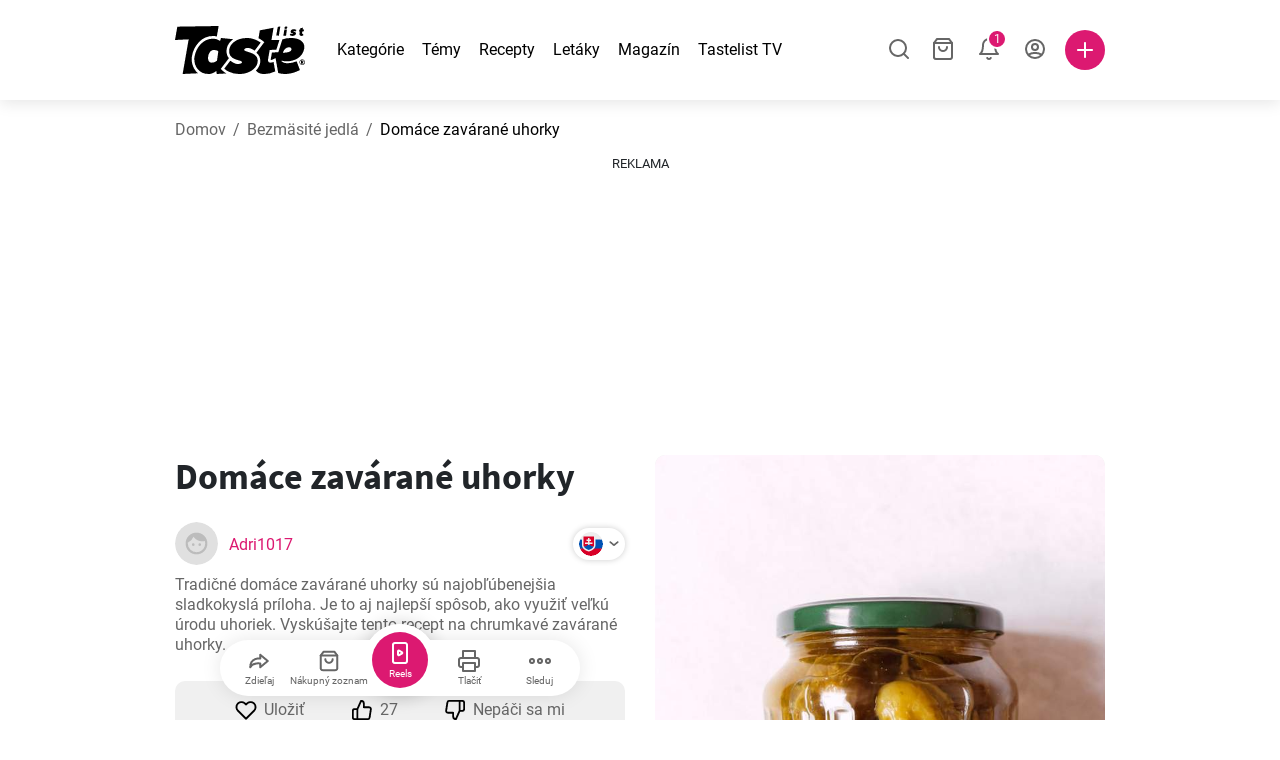

--- FILE ---
content_type: text/html; charset=utf-8
request_url: https://www.tastelist.sk/recept/domace-zavarane-uhorky/BMTLM2kl9uCBde6ixPgz
body_size: 128844
content:
<!doctype html>
<html data-n-head-ssr lang="sk-SK" data-n-head="%7B%22lang%22:%7B%22ssr%22:%22sk-SK%22%7D%7D">
   <head >
      <meta data-n-head="ssr" charset="UTF-8"><meta data-n-head="ssr" name="viewport" content="width=device-width, user-scalable=no, initial-scale=1.0, maximum-scale=1.0, minimum-scale=1.0"><meta data-n-head="ssr" name="X-UA-Compatible" content="ie=edge"><meta data-n-head="ssr" name="format-detection" content="telephone=no"><meta data-n-head="ssr" name="apple-mobile-web-app-capable" content="yes"><meta data-n-head="ssr" name="apple-mobile-web-app-status-bar-style" content="default"><meta data-n-head="ssr" name="msapplication-TileColor" content="#FAA916"><meta data-n-head="ssr" name="theme-color" content="#FFFFFF"><meta data-n-head="ssr" property="og:type" content="website"><meta data-n-head="ssr" property="og:site_name" content="Tastelist"><meta data-n-head="ssr" name="p:domain_verify" content="9eff3f41fc754d4bd29aca53ed36021a"><meta data-n-head="ssr" name="robots" content="max-image-preview:large"><meta data-n-head="ssr" name="title" content="Domáce zavárané uhorky | Tastelist.sk"><meta data-n-head="ssr" data-hid="description" name="description" content="Skvelý recept - Domáce zavárané uhorky⭐️, ktorý si pripravíte z 8 surovín, pričom príprava receptu Domáce zavárané uhorky vám zaberie 60 minút⭐️."><meta data-n-head="ssr" property="og:url" content="https://www.tastelist.sk/recept/domace-zavarane-uhorky/BMTLM2kl9uCBde6ixPgz"><meta data-n-head="ssr" property="og:type" content="article"><meta data-n-head="ssr" property="og:title" content="Domáce zavárané uhorky | Tastelist.sk"><meta data-n-head="ssr" property="og:description" content="Skvelý recept - Domáce zavárané uhorky⭐️, ktorý si pripravíte z 8 surovín, pričom príprava receptu Domáce zavárané uhorky vám zaberie 60 minút⭐️."><meta data-n-head="ssr" property="og:image" content="https://www.tastelist.sk/get-image?path=https://eu.tastescdn.net/thumbor/nCtz1Lw_C8fUto32EwGJmtZ4Yjw=/1200x675/filters:quality(65):brightness(2):contrast(2):rgb(2,-2,0):sharpen(0.2,0.2,true)/sk/recipe/BMTLM2kl9uCBde6ixPgz/56001913918c1d8402e08e8dc181f8.jpeg"><meta data-n-head="ssr" name="robots" content="index, follow"><title>Domáce zavárané uhorky | Tastelist.sk</title><link data-n-head="ssr" rel="icon" type="image/x-icon" href="/favicon.ico"><link data-n-head="ssr" rel="icon" type="image/png" sizes="32x32" href="/favicon-32x32.png"><link data-n-head="ssr" rel="icon" type="image/png" sizes="16x16" href="/favicon-16x16.png"><link data-n-head="ssr" rel="dns-prefetch" href="https://www.googletagmanager.com"><link data-n-head="ssr" rel="preconnect" href="https://www.googletagmanager.com"><link data-n-head="ssr" rel="apple-touch-icon" sizes="180x180" href="/apple-touch-icon.png"><link data-n-head="ssr" rel="manifest" href="/site.webmanifest"><link data-n-head="ssr" rel="mask-icon" href="/safari-pinned-tab.svg" color="#DC1971"><link data-n-head="ssr" rel="canonical" href="https://www.tastelist.sk/recept/domace-zavarane-uhorky/BMTLM2kl9uCBde6ixPgz" data-hid="canonical"><link data-n-head="ssr" rel="preload" href="https://eu.tastescdn.net/thumbor/QDgXou9MJNZnHv0miTLy2gSLTT4=/433x433/filters:quality(65):brightness(2):contrast(2):rgb(2,-2,0):sharpen(0.2,0.2,true)/sk/recipe/BMTLM2kl9uCBde6ixPgz/56001913918c1d8402e08e8dc181f8.jpeg" as="image" media="(max-width: 319px)"><link data-n-head="ssr" rel="preload" href="https://eu.tastescdn.net/thumbor/QufQYcvy_1bqWWHnBQItLiMCrVY=/495x495/filters:quality(65):brightness(2):contrast(2):rgb(2,-2,0):sharpen(0.2,0.2,true)/sk/recipe/BMTLM2kl9uCBde6ixPgz/56001913918c1d8402e08e8dc181f8.jpeg" as="image" media="(min-width: 320px) and (max-width: 589px)"><link data-n-head="ssr" rel="preload" href="https://eu.tastescdn.net/thumbor/MqkberdMoVXHoJ4pokV64Lk3e0k=/795x795/filters:quality(65):brightness(2):contrast(2):rgb(2,-2,0):sharpen(0.2,0.2,true)/sk/recipe/BMTLM2kl9uCBde6ixPgz/56001913918c1d8402e08e8dc181f8.jpeg" as="image" media="(min-width: 590px) and (max-width: 759px)"><link data-n-head="ssr" rel="preload" href="https://eu.tastescdn.net/thumbor/IjSBCqgeT5QVVukXF7zK6EQeiq0=/1050x1050/filters:quality(65):brightness(2):contrast(2):rgb(2,-2,0):sharpen(0.2,0.2,true)/sk/recipe/BMTLM2kl9uCBde6ixPgz/56001913918c1d8402e08e8dc181f8.jpeg" as="image" media="(min-width: 760px) and (max-width: 991px)"><link data-n-head="ssr" rel="preload" href="https://eu.tastescdn.net/thumbor/h0FD1-vVXsal3bXCtk2fkgX1tLQ=/675x675/filters:quality(65):brightness(2):contrast(2):rgb(2,-2,0):sharpen(0.2,0.2,true)/sk/recipe/BMTLM2kl9uCBde6ixPgz/56001913918c1d8402e08e8dc181f8.jpeg" as="image" media="(min-width: 992px) and (max-width: 1299px)"><link data-n-head="ssr" rel="preload" href="https://eu.tastescdn.net/thumbor/hblZ47s9u9mnNdEam23f_vAW1IA=/832x832/filters:quality(65):brightness(2):contrast(2):rgb(2,-2,0):sharpen(0.2,0.2,true)/sk/recipe/BMTLM2kl9uCBde6ixPgz/56001913918c1d8402e08e8dc181f8.jpeg" as="image" media="(min-width: 1300px)"><script data-n-head="ssr" data-hid="gtm-script">if(!window._gtm_init){window._gtm_init=1;(function(w,n,d,m,e,p){w[d]=(w[d]==1||n[d]=='yes'||n[d]==1||n[m]==1||(w[e]&&w[e][p]&&w[e][p]()))?1:0})(window,navigator,'doNotTrack','msDoNotTrack','external','msTrackingProtectionEnabled');(function(w,d,s,l,x,y){w[x]={};w._gtm_inject=function(i){if(w.doNotTrack||w[x][i])return;w[x][i]=1;w[l]=w[l]||[];w[l].push({'gtm.start':new Date().getTime(),event:'gtm.js'});var f=d.getElementsByTagName(s)[0],j=d.createElement(s);j.defer=true;j.src='https://www.googletagmanager.com/gtm.js?id='+i;f.parentNode.insertBefore(j,f);}})(window,document,'script','dataLayer','_gtm_ids','_gtm_inject')}</script><style data-vue-ssr-id="dea203dc:0 651a1374:0 92b324ce:0 2f26f2ca:0 0fdd0377:0 2e332b43:0 6c4d6467:0 3c501608:0 36ba5dd4:0 f12e5d08:0 8a0caf3a:0 bbb7871a:0 6fcfbad0:0 ab3f0db6:0 4e7decf2:0 d7687b92:0 a3f93cec:0 2b405baf:0 d2d9958e:0 24971a06:0 b1bd4930:0 0aac9516:0 722e99ad:0 3752b020:0 e72fcd00:0 c2208152:0 4af9b04b:0 91de3888:0 0f6e9f67:0 6351f6d5:0 379d76dc:0 0aac4cdc:0 2a7a6f2c:0 0855a21a:0 ffda71d0:0 f62c56d6:0 47fa646d:0 bbe280c4:0 10cb4ead:0 5866690a:0 4001767f:0 3ecdff3b:0 332b3307:0 3d6baddd:0 403b7e3a:0 7a1ee3a3:0 74cecc19:0 dc696e68:0 4bc5599d:0 a9ea2b2a:0 b5b7d304:0 6fb97ec9:0 91a599ae:0 186fdb53:0 45bf17fd:0 47b4b84e:0 76f2526b:0 00e04bb8:0 dbe19bd8:0">/*!
 * Bootstrap Reboot v4.6.1 (https://getbootstrap.com/)
 * Copyright 2011-2021 The Bootstrap Authors
 * Copyright 2011-2021 Twitter, Inc.
 * Licensed under MIT (https://github.com/twbs/bootstrap/blob/main/LICENSE)
 * Forked from Normalize.css, licensed MIT (https://github.com/necolas/normalize.css/blob/master/LICENSE.md)
 */.vue-advanced-cropper{direction:ltr;max-height:100%;max-width:100%;position:relative;text-align:center;-webkit-user-select:none;-moz-user-select:none;user-select:none}.vue-advanced-cropper__stretcher{max-height:100%;max-width:100%;pointer-events:none;position:relative}.vue-advanced-cropper__image{max-width:none!important;position:absolute;transform-origin:center;-webkit-user-select:none;-moz-user-select:none;user-select:none}.vue-advanced-cropper__background,.vue-advanced-cropper__foreground{background:#000;left:50%;opacity:1;position:absolute;top:50%;transform:translate(-50%,-50%)}.vue-advanced-cropper__foreground{opacity:.5}.vue-advanced-cropper__boundaries{left:50%;opacity:1;position:absolute;top:50%;transform:translate(-50%,-50%)}.vue-advanced-cropper__cropper-wrapper{height:100%;width:100%}.vue-advanced-cropper__image-wrapper{height:100%;overflow:hidden;position:absolute;width:100%}.vue-advanced-cropper__stencil-wrapper{position:absolute}*,:after,:before{box-sizing:border-box}html{-webkit-text-size-adjust:100%;-webkit-tap-highlight-color:rgba(0,0,0,0);font-family:sans-serif;line-height:1.15}article,footer,header,main,nav,section{display:block}body{background-color:#fff;color:#212529;font-family:-apple-system,BlinkMacSystemFont,"Segoe UI",Roboto,"Helvetica Neue",Arial,"Noto Sans","Liberation Sans",sans-serif,"Apple Color Emoji","Segoe UI Emoji","Segoe UI Symbol","Noto Color Emoji";font-size:1rem;font-weight:400;line-height:1.5;margin:0;text-align:left}[tabindex="-1"]:focus:not(:focus-visible){outline:0!important}hr{box-sizing:content-box;height:0;overflow:visible}h1,h2,h3,h4{margin-bottom:.5rem;margin-top:0}p{margin-top:0}address,p{margin-bottom:1rem}address{font-style:normal;line-height:inherit}ol,ul{margin-bottom:1rem;margin-top:0}ol ol,ol ul,ul ol,ul ul{margin-bottom:0}blockquote{margin:0 0 1rem}b,strong{font-weight:bolder}small{font-size:80%}a{background-color:transparent;color:#007bff;-webkit-text-decoration:none;text-decoration:none}a:hover{color:#0056b3;-webkit-text-decoration:underline;text-decoration:underline}a:not([href]):not([class]),a:not([href]):not([class]):hover{color:inherit;-webkit-text-decoration:none;text-decoration:none}img{border-style:none}img,svg{vertical-align:middle}svg{overflow:hidden}table{border-collapse:collapse}label{display:inline-block;margin-bottom:.5rem}button{border-radius:0}button:focus:not(:focus-visible){outline:0}button,input,textarea{font-family:inherit;font-size:inherit;line-height:inherit;margin:0}button,input{overflow:visible}button{text-transform:none}[type=button],[type=reset],button{-webkit-appearance:button}[type=button]:not(:disabled),[type=reset]:not(:disabled),button:not(:disabled){cursor:pointer}[type=button]::-moz-focus-inner,[type=reset]::-moz-focus-inner,button::-moz-focus-inner{border-style:none;padding:0}input[type=checkbox]{box-sizing:border-box;padding:0}textarea{overflow:auto;resize:vertical}progress{vertical-align:baseline}[type=number]::-webkit-inner-spin-button,[type=number]::-webkit-outer-spin-button{height:auto}[type=search]{-webkit-appearance:none;outline-offset:-2px}[type=search]::-webkit-search-decoration{-webkit-appearance:none}output{display:inline-block}template{display:none}[hidden]{display:none!important}/*!
 * Bootstrap Grid v4.6.1 (https://getbootstrap.com/)
 * Copyright 2011-2021 The Bootstrap Authors
 * Copyright 2011-2021 Twitter, Inc.
 * Licensed under MIT (https://github.com/twbs/bootstrap/blob/main/LICENSE)
 */html{-ms-overflow-style:scrollbar;box-sizing:border-box}*,:after,:before{box-sizing:inherit}.container,.container-md,.container-sm{margin-left:auto;margin-right:auto;padding-left:15px;padding-right:15px;width:100%}@media(min-width:320px){.container{max-width:520px}}@media(min-width:590px){.container,.container-sm{max-width:560px}}@media(min-width:760px){.container,.container-md,.container-sm{max-width:730px}}@media(min-width:992px){.container,.container-md,.container-sm{max-width:960px}}@media(min-width:1300px){.container,.container-md,.container-sm{max-width:1170px}}.row{display:flex;flex-wrap:wrap;margin-left:-15px;margin-right:-15px}.col,.col-1,.col-10,.col-11,.col-12,.col-3,.col-4,.col-6,.col-8,.col-lg-10,.col-lg-12,.col-lg-2,.col-lg-3,.col-lg-4,.col-lg-5,.col-lg-6,.col-lg-8,.col-lg-9,.col-md-10,.col-md-3,.col-md-4,.col-md-5,.col-md-6,.col-md-7,.col-md-8,.col-md-9,.col-sm-10,.col-sm-12,.col-sm-6,.col-sm-8,.col-xl-2,.col-xl-4,.col-xl-6,.col-xl-8,.col-xs-12,.col-xs-4,.col-xs-6,.col-xs-8{padding-left:15px;padding-right:15px;position:relative;width:100%}.col{flex-basis:0;flex-grow:1;max-width:100%}.col-1{flex:0 0 8.33333333%;max-width:8.33333333%}.col-3{flex:0 0 25%;max-width:25%}.col-4{flex:0 0 33.33333333%;max-width:33.33333333%}.col-6{flex:0 0 50%;max-width:50%}.col-8{flex:0 0 66.66666667%;max-width:66.66666667%}.col-10{flex:0 0 83.33333333%;max-width:83.33333333%}.col-11{flex:0 0 91.66666667%;max-width:91.66666667%}.col-12{flex:0 0 100%;max-width:100%}@media(min-width:320px){.col-xs-4{flex:0 0 33.33333333%;max-width:33.33333333%}.col-xs-6{flex:0 0 50%;max-width:50%}.col-xs-8{flex:0 0 66.66666667%;max-width:66.66666667%}.col-xs-12{flex:0 0 100%;max-width:100%}.offset-xs-2{margin-left:16.66666667%}}@media(min-width:590px){.col-sm-6{flex:0 0 50%;max-width:50%}.col-sm-8{flex:0 0 66.66666667%;max-width:66.66666667%}.col-sm-10{flex:0 0 83.33333333%;max-width:83.33333333%}.col-sm-12{flex:0 0 100%;max-width:100%}.offset-sm-1{margin-left:8.33333333%}.offset-sm-2{margin-left:16.66666667%}}@media(min-width:760px){.col-md-3{flex:0 0 25%;max-width:25%}.col-md-4{flex:0 0 33.33333333%;max-width:33.33333333%}.col-md-5{flex:0 0 41.66666667%;max-width:41.66666667%}.col-md-6{flex:0 0 50%;max-width:50%}.col-md-7{flex:0 0 58.33333333%;max-width:58.33333333%}.col-md-8{flex:0 0 66.66666667%;max-width:66.66666667%}.col-md-9{flex:0 0 75%;max-width:75%}.col-md-10{flex:0 0 83.33333333%;max-width:83.33333333%}.offset-md-0{margin-left:0}.offset-md-1{margin-left:8.33333333%}.offset-md-2{margin-left:16.66666667%}.offset-md-3{margin-left:25%}}@media(min-width:992px){.col-lg-2{flex:0 0 16.66666667%;max-width:16.66666667%}.col-lg-3{flex:0 0 25%;max-width:25%}.col-lg-4{flex:0 0 33.33333333%;max-width:33.33333333%}.col-lg-5{flex:0 0 41.66666667%;max-width:41.66666667%}.col-lg-6{flex:0 0 50%;max-width:50%}.col-lg-8{flex:0 0 66.66666667%;max-width:66.66666667%}.col-lg-9{flex:0 0 75%;max-width:75%}.col-lg-10{flex:0 0 83.33333333%;max-width:83.33333333%}.col-lg-12{flex:0 0 100%;max-width:100%}.offset-lg-1{margin-left:8.33333333%}.offset-lg-2{margin-left:16.66666667%}.offset-lg-3{margin-left:25%}}@media(min-width:1300px){.col-xl-2{flex:0 0 16.66666667%;max-width:16.66666667%}.col-xl-4{flex:0 0 33.33333333%;max-width:33.33333333%}.col-xl-6{flex:0 0 50%;max-width:50%}.col-xl-8{flex:0 0 66.66666667%;max-width:66.66666667%}.offset-xl-4{margin-left:33.33333333%}}.d-none{display:none!important}.d-block{display:block!important}.d-flex{display:flex!important}.d-inline-flex{display:inline-flex!important}@media(min-width:320px){.d-xs-none{display:none!important}}@media(min-width:590px){.d-sm-none{display:none!important}.d-sm-inline-block{display:inline-block!important}.d-sm-block{display:block!important}.d-sm-flex{display:flex!important}}@media(min-width:760px){.d-md-none{display:none!important}.d-md-block{display:block!important}}@media(min-width:992px){.d-lg-none{display:none!important}.d-lg-block{display:block!important}.d-lg-flex{display:flex!important}}@media(min-width:1300px){.d-xl-none{display:none!important}.d-xl-block{display:block!important}}.flex-column{flex-direction:column!important}.justify-content-center{justify-content:center!important}.justify-content-between{justify-content:space-between!important}.align-items-center{align-items:center!important}.align-self-center{align-self:center!important}.mx-0{margin-right:0!important}.mb-0{margin-bottom:0!important}.mx-0{margin-left:0!important}.mt-1{margin-top:.25rem!important}.mb-1{margin-bottom:.25rem!important}.mt-2{margin-top:.5rem!important}.mb-2{margin-bottom:.5rem!important}.mt-3{margin-top:1rem!important}.mb-3{margin-bottom:1rem!important}.mt-4,.my-4{margin-top:1.5rem!important}.mb-4,.my-4{margin-bottom:1.5rem!important}.mt-5{margin-top:3rem!important}.mb-5{margin-bottom:3rem!important}.pt-0{padding-top:0!important}.pr-0,.px-0{padding-right:0!important}.pl-0,.px-0{padding-left:0!important}.px-1{padding-left:.25rem!important;padding-right:.25rem!important}.mt-auto,.my-auto{margin-top:auto!important}.mx-auto{margin-right:auto!important}.my-auto{margin-bottom:auto!important}.ml-auto,.mx-auto{margin-left:auto!important}@media(min-width:320px){.mt-xs-4{margin-top:1.5rem!important}.pl-xs-0{padding-left:0!important}}@media(min-width:760px){.mt-md-0{margin-top:0!important}.mb-md-0{margin-bottom:0!important}}.text-left{text-align:left!important}.text-center{text-align:center!important}.text-info{color:#17a2b8!important}a.text-info:focus,a.text-info:hover{color:#0f6674!important}.position-relative{position:relative!important}.w-100{width:100%!important}.h-100{height:100%!important}@media(max-width:760px){.row,.row>.col,.row>[class*=col-]{padding-left:7.5px;padding-right:7.5px}}body,html{min-height:100vh;position:relative;width:100vw}body{-webkit-print-color-adjust:exact!important;print-color-adjust:exact!important;touch-action:pan-y}html{overflow-x:hidden}body{font-size:16px}h1,h2,h3,h4{font-family:"Source Sans Pro",sans-serif}h1{font-size:22px}@media(min-width:992px){h1{font-size:36px}}h2{font-size:18px}@media(min-width:992px){h2{font-size:22px}}h3{font-size:16px}@media(min-width:992px){h3{font-size:18px}}h4{font-size:14px}@media(min-width:992px){h4{font-size:16px}}.small{font-size:12px}@font-face{font-display:swap;font-family:"Roboto";font-style:normal;font-weight:400;src:local(""),url(/fonts/roboto-v20-latin-ext_latin-regular.woff2) format("woff2"),url(/fonts/roboto-v20-latin-ext_latin-regular.woff) format("woff")}@font-face{font-display:swap;font-family:"Roboto";font-style:normal;font-weight:700;src:local(""),url(/fonts/roboto-v20-latin-ext_latin-700.woff2) format("woff2"),url(/fonts/roboto-v20-latin-ext_latin-700.woff) format("woff")}@font-face{font-display:swap;font-family:"Source Sans Pro";font-style:normal;font-weight:400;src:local(""),url(/fonts/source-sans-pro-v14-latin-ext_latin-regular.woff2) format("woff2"),url(/fonts/source-sans-pro-v14-latin-ext_latin-regular.woff) format("woff")}@font-face{font-display:swap;font-family:"Source Sans Pro";font-style:normal;font-weight:700;src:local(""),url(/fonts/source-sans-pro-v14-latin-ext_latin-700.woff2) format("woff2"),url(/fonts/source-sans-pro-v14-latin-ext_latin-700.woff) format("woff")}html.modal-open,html.spinner-open{max-height:100vh;overflow-y:hidden!important}#app{-webkit-font-smoothing:antialiased;-moz-osx-font-smoothing:grayscale;font-family:"Roboto",sans-serif}#router-view{min-height:calc(100vh - 52px)}@media(min-width:992px){#router-view{min-height:calc(100vh - 100px)}}button,input,textarea{border:none;outline:none}button{background:none;padding:0}.fade-enter-active,.fade-leave-active{transition:opacity .3s ease-out}.fade-enter,.fade-leave-to{opacity:0}.fade-fast-enter-active,.fade-fast-leave-active{transition:opacity .15s ease-out}.fade-fast-enter,.fade-fast-leave-to{opacity:0}.fade-slow-enter-active,.fade-slow-leave-active{transition:opacity .6s ease-in-out}.fade-slow-enter,.fade-slow-leave-to{opacity:0}.slide-down-enter-active,.slide-down-leave-active{transition:transform .2s ease-out}.slide-down-enter,.slide-down-leave-to{transform:translateY(-100%)}@media print{@page{size:A4 portrait;margin:5mm}body,html{height:297mm;width:210mm}#router-view{padding-top:30px}.container{max-width:100%}}
header[data-v-5e232a4b]{background:#fff;box-shadow:0 3px 15px rgba(0,0,0,.1);height:52px;left:0;position:sticky;top:0;width:100vw;z-index:99}header.no-shadow[data-v-5e232a4b]{box-shadow:none}@media(min-width:760px){header.no-shadow[data-v-5e232a4b]{box-shadow:0 3px 15px rgba(0,0,0,.1)}}header>.container[data-v-5e232a4b]{position:relative}@media(min-width:992px){header[data-v-5e232a4b]{height:100px}}#header-logo-wrapper[data-v-5e232a4b]{display:inline-block;margin-right:32px}@media(min-width:992px){#header-logo-wrapper:hover svg[data-v-5e232a4b]{fill:#dc1971}}#header-logo-wrapper svg[data-v-5e232a4b]{height:auto;width:80px}@media(min-width:992px){#header-logo-wrapper svg[data-v-5e232a4b]{transition:fill .3s ease-out;width:130px}}nav ul[data-v-5e232a4b]{list-style:none;margin:0;padding:0}.header-nav[data-v-5e232a4b]{display:none}.header-nav ul[data-v-5e232a4b]{display:flex;flex-flow:row nowrap;justify-content:space-between}.header-nav li[data-v-5e232a4b]:not(:last-child){margin-right:18px}.header-nav a[data-v-5e232a4b],.header-nav button[data-v-5e232a4b]{color:#000;display:inline-block;font-size:16px;height:20px;line-height:20px;-webkit-text-decoration:none;text-decoration:none;white-space:nowrap}@media(min-width:992px){.header-nav a[data-v-5e232a4b],.header-nav button[data-v-5e232a4b]{border-bottom:1px solid transparent;transition:border-bottom .15s ease-out}.header-nav a[data-v-5e232a4b]:hover,.header-nav button[data-v-5e232a4b]:hover{border-bottom:1px solid #000}}.header-nav a.seasonal[data-v-5e232a4b],.header-nav button.seasonal[data-v-5e232a4b]{color:var(--static-page-menu-item-color)}@media(min-width:992px){.header-nav a.seasonal[data-v-5e232a4b],.header-nav button.seasonal[data-v-5e232a4b]{border-bottom:1px solid transparent;transition:border-bottom .15s ease-out}.header-nav a.seasonal[data-v-5e232a4b]:hover,.header-nav button.seasonal[data-v-5e232a4b]:hover{border-bottom:1px solid var(--static-page-menu-item-color)}.header-nav[data-v-5e232a4b]{display:inline-block}}#login-button[data-v-5e232a4b],#notifications-button[data-v-5e232a4b],#search-button[data-v-5e232a4b],#shopping-list-button[data-v-5e232a4b]{align-items:center;display:inline-flex;justify-content:center}#notifications-button[data-v-5e232a4b],#search-button[data-v-5e232a4b],#shopping-list-button[data-v-5e232a4b]{bottom:1px;margin-right:22px;position:relative}#notifications-button-mobile[data-v-5e232a4b],#shopping-list-button[data-v-5e232a4b],#shopping-list-button-mobile[data-v-5e232a4b]{position:relative}.open-shopping-list-button>*[data-v-5e232a4b]{pointer-events:none}#login-button svg[data-v-5e232a4b]{position:relative}@media(min-width:992px){#login-button svg[data-v-5e232a4b]{bottom:1px;margin-right:12px;width:24px}}#avatar[data-v-5e232a4b]{cursor:pointer;overflow:hidden}#avatar[data-v-5e232a4b],.add-recipe-desktop-simple[data-v-5e232a4b]{border-radius:50%;height:40px;width:40px}.add-recipe-desktop-simple[data-v-5e232a4b]{background:#dc1971;margin-left:6px;position:relative}.add-recipe-desktop-simple svg[data-v-5e232a4b]{left:50%;position:absolute;top:50%;transform:translate(-50%,-50%)}.add-recipe-desktop-simple svg path[data-v-5e232a4b]{fill:#fff}.add-recipe-desktop-simple.logged[data-v-5e232a4b]{margin-left:14px}.add-recipe-desktop[data-v-5e232a4b]{margin-left:18px}#header-right-container[data-v-5e232a4b]{align-items:center;display:inline-flex;margin-left:auto;position:relative}#header-search-container[data-v-5e232a4b]{align-items:center;display:none;flex-flow:row nowrap;justify-content:flex-end;margin-left:auto}@media(min-width:992px){#header-search-container[data-v-5e232a4b]{display:inline-flex}}#header-mobile-toolbar[data-v-5e232a4b]{display:inline-block;height:20px;margin-left:auto}#header-mobile-toolbar button[data-v-5e232a4b]{align-items:center;display:inline-flex;height:20px;justify-content:center}#header-mobile-toolbar ul[data-v-5e232a4b]{display:flex;flex-flow:row nowrap;height:20px;justify-content:flex-end}#header-mobile-toolbar li[data-v-5e232a4b]{line-height:20px}#header-mobile-toolbar li[data-v-5e232a4b]:not(:last-child){margin-right:20px}#header-mobile-toolbar svg[data-v-5e232a4b]{fill:none;stroke:#dc1971;stroke-width:2px;cursor:pointer}#header-mobile-toolbar svg line[data-v-5e232a4b],#header-mobile-toolbar svg path[data-v-5e232a4b]{fill:none;stroke:#666;stroke-linecap:round;stroke-linejoin:round;stroke-width:2px}#header-mobile-toolbar svg.mobile-toolbar-icon[data-v-5e232a4b]{height:20px;width:20px}#header-mobile-toolbar #mobile-menu-icon[data-v-5e232a4b]{stroke:#000}#header-mobile-toolbar #mobile-avatar-image[data-v-5e232a4b]{border-radius:50%;cursor:pointer;display:inline-block;height:20px;overflow:hidden;width:20px}#header-mobile-toolbar #mobile-avatar-image[data-v-5e232a4b] div{height:100%}#header-mobile-toolbar #mobile-avatar-image[data-v-5e232a4b] img{left:0;position:absolute;top:0}@media(min-width:992px){#header-mobile-toolbar[data-v-5e232a4b]{display:none}}#user-menu[data-v-5e232a4b]{background:#fff;border-radius:4px;box-shadow:0 0 15px rgba(0,0,0,.2);left:-22px;outline:none;padding:8px 0;position:absolute;top:32px;z-index:100}@media(min-width:590px){#user-menu[data-v-5e232a4b]{left:50px}}@media(min-width:760px){#user-menu[data-v-5e232a4b]{left:18px}}@media(min-width:992px){#user-menu[data-v-5e232a4b]{left:74px;top:52px}}#user-menu ul[data-v-5e232a4b]{display:flex;flex-flow:column nowrap;width:160px}#user-menu li[data-v-5e232a4b]{background-color:#fff;cursor:pointer;line-height:1;margin:0;padding:10px 0 8px 13px;transition:background-color .15s ease-out;-webkit-user-select:none;-moz-user-select:none;user-select:none;width:100%}#user-menu li[data-v-5e232a4b]:last-child{color:#dc1971}@media(min-width:992px){#user-menu li[data-v-5e232a4b]:hover{background-color:#f0f0f0}}#user-menu[data-v-5e232a4b]:after{border-bottom:5px solid #fff;border-left:5px solid transparent;border-right:5px solid transparent;content:"";display:inline-block;height:0;left:70%;position:absolute;top:-5px;transform:translateX(-50%);width:0}@media(min-width:590px){#user-menu[data-v-5e232a4b]:after{left:50%}}@media(min-width:760px){#user-menu[data-v-5e232a4b]:after{left:calc(50% + 32px)}}@media(min-width:992px){#user-menu[data-v-5e232a4b]:after{left:50%}}.notifications-icon line[data-v-5e232a4b],.notifications-icon path[data-v-5e232a4b],.search-icon line[data-v-5e232a4b],.search-icon path[data-v-5e232a4b],.shopping-list-icon line[data-v-5e232a4b],.shopping-list-icon path[data-v-5e232a4b],.user-icon line[data-v-5e232a4b],.user-icon path[data-v-5e232a4b]{fill:none;stroke:#666;stroke-linecap:round;stroke-linejoin:round;stroke-width:2px}.icon-count-circle[data-v-5e232a4b]{background:#dc1971;border:2px solid #fff;border-radius:50%;display:inline-block;height:12px;position:absolute;right:-3px;top:-7px;width:12px}.icon-count-circle.with-text[data-v-5e232a4b]{align-items:center;border-radius:16px;display:inline-flex;height:20px;justify-content:center;line-height:16px;right:-6px;top:-10px;width:20px}.icon-count-circle.with-text span[data-v-5e232a4b]{color:#fff;font-size:12px}.icon-count-circle.with-text.plus[data-v-5e232a4b]{padding:0 5px;right:-12px;width:auto}@media(min-width:992px){.icon-count-circle[data-v-5e232a4b]{top:-5px}.icon-count-circle.with-text[data-v-5e232a4b]{top:-8px}}.shopping-list-circle[data-v-5e232a4b]{background:#dc1971;border:2px solid #fff;border-radius:50%;display:inline-block;height:12px;position:absolute;right:-4px;top:-4px;width:12px}.popup-buttons-row[data-v-5e232a4b]{display:flex;flex-flow:row nowrap;justify-content:space-between;margin-top:36px}.popup-buttons-row button[data-v-5e232a4b]:first-child{margin-right:15px}@media print{header[data-v-5e232a4b]{display:none}}header.simple-version>.container[data-v-5e232a4b]{justify-content:center!important}header.simple-version #header-right-container[data-v-5e232a4b],header.simple-version .header-nav[data-v-5e232a4b]{display:none!important}header.simple-version #header-logo-wrapper[data-v-5e232a4b]{margin:0!important}
a[data-v-c477ad4a],button[data-v-c477ad4a]{align-items:center;border:none;border-radius:4px;color:#fff;display:inline-flex;font-size:14px;height:40px;justify-content:center;letter-spacing:.7px;line-height:40px;margin:0;max-width:330px;outline:none;padding:0 26px;position:relative;text-align:center;-webkit-text-decoration:none;text-decoration:none;transition:background-color .3s ease-out;white-space:nowrap;width:auto}a.bordered[data-v-c477ad4a],button.bordered[data-v-c477ad4a]{line-height:36px}a img[data-v-c477ad4a],button img[data-v-c477ad4a]{height:22px;margin-right:10px}a.bordered[data-v-c477ad4a],button.bordered[data-v-c477ad4a]{transition:background-color .3s ease-out,color .3s ease-out,border-color .3s ease-out}a[data-v-c477ad4a]:focus,a[data-v-c477ad4a]:hover,button[data-v-c477ad4a]:focus,button[data-v-c477ad4a]:hover{color:#fff;-webkit-text-decoration:none;text-decoration:none}button[data-v-c477ad4a]:focus{outline:none}.full-width[data-v-c477ad4a]{width:100%}.pink[data-v-c477ad4a]{background-color:#dc1971;font-family:"Roboto",sans-serif;font-size:14px}.pink[data-v-c477ad4a]:disabled{background-color:#e0e0e0;color:#fff}.pink.bordered[data-v-c477ad4a]{background-color:transparent;border:1px solid #dc1971;color:#dc1971}.pink.bordered[data-v-c477ad4a]:disabled{background-color:none;border:1px solid #e0e0e0;color:#e0e0e0}@media(min-width:992px){.pink[data-v-c477ad4a]:not(:disabled):focus,.pink[data-v-c477ad4a]:not(:disabled):hover{background-color:#c60d60}.pink:not(:disabled).bordered[data-v-c477ad4a]:focus,.pink:not(:disabled).bordered[data-v-c477ad4a]:hover{border-color:#c60d60;color:#fff}}.white[data-v-c477ad4a]{background-color:#fff;font-family:"Roboto",sans-serif;font-size:14px}.white[data-v-c477ad4a]:disabled{background-color:#e0e0e0;color:#fff}.white.bordered[data-v-c477ad4a]{background-color:transparent;border:1px solid #fff;color:#fff}.white.bordered[data-v-c477ad4a]:disabled{background-color:none;border:1px solid #e0e0e0;color:#e0e0e0}@media(min-width:992px){.white[data-v-c477ad4a]:not(:disabled):focus,.white[data-v-c477ad4a]:not(:disabled):hover{background-color:#000}.white:not(:disabled).bordered[data-v-c477ad4a]:focus,.white:not(:disabled).bordered[data-v-c477ad4a]:hover{border-color:#000;color:#fff}}.white.bordered[data-v-c477ad4a]:hover{border-color:#fff!important}.premiumwhite[data-v-c477ad4a]{background-color:#fff;color:#dc1971;font-family:"Roboto",sans-serif;font-size:14px}.premiumwhite[data-v-c477ad4a]:disabled{background-color:#e0e0e0;color:#fff}.premiumwhite.bordered[data-v-c477ad4a]{background-color:transparent;border:1px solid #fff;color:#fff}.premiumwhite.bordered[data-v-c477ad4a]:disabled{background-color:none;border:1px solid #e0e0e0;color:#e0e0e0}@media(min-width:992px){.premiumwhite[data-v-c477ad4a]:not(:disabled):focus,.premiumwhite[data-v-c477ad4a]:not(:disabled):hover{background-color:#fff}.premiumwhite:not(:disabled).bordered[data-v-c477ad4a]:focus,.premiumwhite:not(:disabled).bordered[data-v-c477ad4a]:hover{border-color:#fff;color:#fff}}.premiumwhite[data-v-c477ad4a]:focus,.premiumwhite[data-v-c477ad4a]:hover{color:#dc1971;-webkit-text-decoration:none;text-decoration:none}.grey[data-v-c477ad4a]{background-color:#666;font-family:"Roboto",sans-serif;font-size:14px}.grey[data-v-c477ad4a]:disabled{background-color:#e0e0e0;color:#fff}.grey.bordered[data-v-c477ad4a]{background-color:transparent;border:1px solid #666;color:#666}.grey.bordered[data-v-c477ad4a]:disabled{background-color:none;border:1px solid #e0e0e0;color:#e0e0e0}@media(min-width:992px){.grey[data-v-c477ad4a]:not(:disabled):focus,.grey[data-v-c477ad4a]:not(:disabled):hover{background-color:#525252}.grey:not(:disabled).bordered[data-v-c477ad4a]:focus,.grey:not(:disabled).bordered[data-v-c477ad4a]:hover{border-color:#525252;color:#fff}}.facebook[data-v-c477ad4a]{background-color:#3b5998;font-family:"Source Sans Pro",sans-serif;font-size:16px}.facebook[data-v-c477ad4a]:disabled{background-color:#e0e0e0;color:#fff}.facebook.bordered[data-v-c477ad4a]{background-color:transparent;border:1px solid #3b5998;color:#3b5998}.facebook.bordered[data-v-c477ad4a]:disabled{background-color:none;border:1px solid #e0e0e0;color:#e0e0e0}@media(min-width:992px){.facebook[data-v-c477ad4a]:not(:disabled):focus,.facebook[data-v-c477ad4a]:not(:disabled):hover{background-color:#30487b}.facebook:not(:disabled).bordered[data-v-c477ad4a]:focus,.facebook:not(:disabled).bordered[data-v-c477ad4a]:hover{border-color:#30487b;color:#fff}}.facebook img[data-v-c477ad4a]{left:32px}.google[data-v-c477ad4a]{background-color:#818181;font-family:"Source Sans Pro",sans-serif;font-size:16px}.google[data-v-c477ad4a]:disabled{background-color:#e0e0e0;color:#fff}.google.bordered[data-v-c477ad4a]{background-color:#fff;border:1px solid #818181;color:#818181}.google.bordered[data-v-c477ad4a]:disabled{background-color:none;border:1px solid #e0e0e0;color:#e0e0e0}@media(min-width:992px){.google[data-v-c477ad4a]:not(:disabled):focus,.google[data-v-c477ad4a]:not(:disabled):hover{background-color:#818181}.google:not(:disabled).bordered[data-v-c477ad4a]:focus,.google:not(:disabled).bordered[data-v-c477ad4a]:hover{border-color:#818181;color:#fff}}.google img[data-v-c477ad4a]{transition:filter .3s ease-out}.google:focus img[data-v-c477ad4a],.google:hover img[data-v-c477ad4a]{filter:brightness(0) invert(1)}
#notifications-list[data-v-3c71193f]{background:#fff;box-shadow:0 0 15px rgba(0,0,0,.2);display:flex;flex-direction:column;height:100%;left:0;outline:none;padding:18px 0 0;position:fixed;top:0;width:100vw;z-index:100}@media(min-width:590px){#notifications-list[data-v-3c71193f]{--max-height:calc(100vh - 52px);border-radius:4px;height:auto;left:-166px;max-height:min(588px,calc(100vh - 52px));max-height:min(588px,var(--max-height));padding:18px 0 0;position:absolute;top:32px;width:360px}}@media(min-width:760px){#notifications-list[data-v-3c71193f]{--max-height:calc(100vh - 100px);left:-190px}}@media(min-width:992px){#notifications-list[data-v-3c71193f]{left:-80px;top:52px}}#notifications-list[data-v-3c71193f]:after{border-bottom:5px solid #fff;border-left:5px solid transparent;border-right:5px solid transparent;content:"";display:none;height:0;position:absolute;top:-5px;transform:translateX(-50%);width:0}@media(min-width:590px){#notifications-list[data-v-3c71193f]:after{display:inline-block;left:calc(50% + 76px)}}@media(min-width:760px){#notifications-list[data-v-3c71193f]:after{left:calc(50% + 100px)}}@media(min-width:992px){#notifications-list[data-v-3c71193f]:after{left:50%}}.notifications-list-header[data-v-3c71193f]{margin-bottom:8px;padding:0 14px;position:relative}.notifications-list-header .notifications-list-heading[data-v-3c71193f]{display:block;font-family:"Source Sans Pro",sans-serif;font-size:22px;line-height:24px;margin:0;text-align:center;white-space:nowrap}.notifications-list-header .notifications-list-header-close-button[data-v-3c71193f]{position:absolute;right:14px;top:50%;transform:translateY(-50%)}@media(min-width:590px){.notifications-list-header .notifications-list-header-close-button[data-v-3c71193f]{display:none}}.empty-notifications-list-container[data-v-3c71193f]{padding:52px 0 78px}.empty-notifications-list-container .empty-notifications-list-icon[data-v-3c71193f]{align-items:center;background:#f0f0f0;border-radius:50%;display:flex;height:132px;justify-content:center;margin:0 auto;width:132px}.empty-notifications-list-container .empty-notifications-list-icon svg[data-v-3c71193f]{fill:none;stroke:#666;stroke-linecap:round;stroke-linejoin:round;stroke-width:2px;height:auto;width:64px}.empty-notifications-list-container p[data-v-3c71193f]{color:#666;margin-top:19px;text-align:center}.sections-wrapper[data-v-3c71193f]{-ms-overflow-style:none;border-radius:0 0 4px 4px;margin-top:4px;overflow-y:scroll;scrollbar-width:none}.sections-wrapper[data-v-3c71193f]::-webkit-scrollbar{display:none}section[data-v-3c71193f]{padding:8px 14px 0}section ul[data-v-3c71193f]{list-style-type:none;margin:0;padding:0}section.read[data-v-3c71193f]{background:#f0f0f0}section[data-v-3c71193f]:last-child{padding-bottom:8px}.section-header[data-v-3c71193f]{align-items:baseline;display:flex;flex-flow:row nowrap;justify-content:space-between;line-height:20px;margin-bottom:4px}.section-header button[data-v-3c71193f]{color:#dc1971;font-size:12px;-webkit-text-decoration:underline;text-decoration:underline}.section-heading[data-v-3c71193f]{display:block;font-family:"Source Sans Pro",sans-serif;font-size:18px;line-height:20px}.cookie-star-banner[data-v-3c71193f]{border-top:1px solid #e0e0e0;padding:8px 0}.cookie-star-banner a[data-v-3c71193f]{-webkit-text-decoration:none;text-decoration:none}.cookie-star-banner-inner[data-v-3c71193f]{align-items:center;background:#f0f0f0;border-radius:4px;display:flex;height:80px;justify-content:flex-start;overflow:hidden;position:relative}.cookie-star-banner-inner img[data-v-3c71193f]{bottom:0;left:0;pointer-events:none;position:absolute;-webkit-user-select:none;-moz-user-select:none;user-select:none;width:140px}.cookie-star-banner-inner p[data-v-3c71193f]{color:#000;font-size:12px;font-weight:700;line-height:14px;margin:0;padding-left:140px;padding-right:16px}
#recipe[data-v-056d8fcc],.similar-recipes-carousel-slide[data-v-056d8fcc]{padding-top:18px}#recipe[data-v-056d8fcc]{padding-bottom:21px}@media(min-width:992px){#recipe[data-v-056d8fcc]{padding-bottom:38px}}#recipe .loading[data-v-056d8fcc]{opacity:0}@media print{#recipe[data-v-056d8fcc]{display:none!important}}.recipe-detail-title[data-v-056d8fcc]{font-family:"Source Sans Pro",sans-serif;font-size:15px;font-weight:700;line-height:18px;margin-bottom:0;padding-bottom:1px}@media(min-width:992px){.recipe-detail-title[data-v-056d8fcc]{font-size:36px;line-height:44px;margin-bottom:22px}}.recipe-header-row[data-v-056d8fcc]{margin-bottom:24px}@media(min-width:992px){.recipe-header-row[data-v-056d8fcc]{margin-bottom:47px;margin-top:21px}}.share-box-heading[data-v-056d8fcc]{margin-top:16px}@media(min-width:992px){.share-box-heading[data-v-056d8fcc]{margin-top:24px}}.version-btn[data-v-056d8fcc]{margin-bottom:16px}.flex-column-wrapper[data-v-056d8fcc],.popular-recipes[data-v-056d8fcc]{display:flex;flex-direction:column}.popular-recipes[data-v-056d8fcc]{margin-bottom:16px}@media(min-width:992px){.popular-recipes[data-v-056d8fcc]{margin-bottom:0}}.desktop-wrapper-similar[data-v-056d8fcc]{display:none}@media(min-width:992px){.desktop-wrapper-similar[data-v-056d8fcc]{display:block}}.mobile-wrapper-similar[data-v-056d8fcc]{display:block}@media(min-width:992px){.mobile-wrapper-similar[data-v-056d8fcc]{display:none}}.ad-under-pagination[data-v-056d8fcc]{margin-top:16px}.discovery-next-page-button[data-v-056d8fcc]{font-weight:700}.button-icon-next[data-v-056d8fcc]{display:flex}.under-directions-container[data-v-056d8fcc]{align-items:center;display:flex;flex-flow:row nowrap;justify-content:space-between;margin-bottom:24px}.similar-recipes-carousel-arrow[data-v-056d8fcc]{align-items:center;background:rgba(220,25,113,.8);border-radius:24px 0 0 24px;display:flex;height:48px;justify-content:center;position:fixed;right:0;top:50%;transform:translateY(-50%);width:28px;z-index:1}@media print{.similar-recipes-carousel-arrow[data-v-056d8fcc]{display:none!important}}.similar-recipes-carousel-arrow svg[data-v-056d8fcc]{fill:none;stroke:#fff;stroke-width:2;stroke-linecap:round;stroke-linejoin:round;transform:translateX(4px)}@media(min-width:760px){.similar-recipes-carousel-arrow[data-v-056d8fcc]{display:none}}.similar-recipes-carousel-slide[data-v-056d8fcc]{left:0;position:absolute;top:0;width:100vw}@media(min-width:760px){.similar-recipes-carousel-slide[data-v-056d8fcc]{display:none}}@media print{.similar-recipes-carousel-slide[data-v-056d8fcc]{display:none!important}}.similar-recipes-carousel-slide.discovery[data-v-056d8fcc]{padding-top:116px}.similar-recipes-carousel-slide.prev[data-v-056d8fcc]{transform:translateX(-100vw)}.similar-recipes-carousel-slide.next[data-v-056d8fcc]{transform:translateX(100vw)}.similar-recipes-carousel-slide .image-placeholder[data-v-056d8fcc]{aspect-ratio:1;background:#f3f3f3;height:100vw;left:calc((-100vw - 30px + min(100vw, 520px))/2);margin-bottom:15px;position:relative;width:100vw}@media(min-width:590px){.similar-recipes-carousel-slide .image-placeholder[data-v-056d8fcc]{border-radius:10px;height:0;left:0;padding-top:100%;width:100%}}.similar-recipes-carousel-slide .recipe-detail-title[data-v-056d8fcc]{margin-top:45px}.similar-recipes-carousel-slide:not(.discovery) .image-placeholder[data-v-056d8fcc]{margin-top:52px}.overflow-x-hidden[data-v-056d8fcc]{overflow-x:hidden}.mobile-reels-carousel[data-v-056d8fcc]{background:#f0f0f0;left:calc((-100vw - 30px + min(100vw, 520px))/2);padding:10px 0 18px;position:relative;width:100vw}@media(min-width:590px){.mobile-reels-carousel[data-v-056d8fcc]{left:calc(-50vw + 265px)}}@media(min-width:760px){.mobile-reels-carousel[data-v-056d8fcc]{left:calc(-50vw + 350px)}}#recipe.simple-version[data-v-056d8fcc] #add-comment,#recipe.simple-version[data-v-056d8fcc] #breadcrumbs-container,#recipe.simple-version[data-v-056d8fcc] #servings-container,#recipe.simple-version[data-v-056d8fcc] .add-all-to-shopping-list-button,#recipe.simple-version[data-v-056d8fcc] .add-recipe-rating,#recipe.simple-version[data-v-056d8fcc] .author-row,#recipe.simple-version[data-v-056d8fcc] .duration,#recipe.simple-version[data-v-056d8fcc] .leaflets-carousel,#recipe.simple-version[data-v-056d8fcc] .mobile-reels-carousel,#recipe.simple-version[data-v-056d8fcc] .partner-products,#recipe.simple-version[data-v-056d8fcc] .recipe-extra-info,#recipe.simple-version[data-v-056d8fcc] .recipe-reaction-box,#recipe.simple-version[data-v-056d8fcc] .under-directions-container{display:none!important}
.similar-recipes-carousel-indicator[data-v-90808daa]{align-items:center;background:#fff;border-top:1px solid #f0f0f0;box-shadow:0 3px 6px -3px rgba(77,17,88,.161);display:flex;height:20px;justify-content:center;position:sticky;top:52px;z-index:1}@media(min-width:760px){.similar-recipes-carousel-indicator[data-v-90808daa]{display:none}}@media print{.similar-recipes-carousel-indicator[data-v-90808daa]{display:none!important}}.dot[data-v-90808daa]{background:#666;border-radius:50%;height:6px;opacity:.3;transition:opacity .3s ease-out;width:6px}.dot.active[data-v-90808daa]{opacity:1}.dot[data-v-90808daa]:not(:last-child){margin-right:8px}
#breadcrumbs-container[data-v-20e556ec]{align-items:center;display:flex;flex-flow:row nowrap;justify-content:flex-start;margin-bottom:12px;min-height:24px}#breadcrumbs-container a[data-v-20e556ec]{color:#666;-webkit-text-decoration:none;text-decoration:none}@media(min-width:992px){#breadcrumbs-container a[data-v-20e556ec]{border-bottom:1px solid transparent;transition:border-bottom .15s ease-out}#breadcrumbs-container a[data-v-20e556ec]:hover{border-bottom:1px solid #666}}.breadcrumb[data-v-20e556ec]{color:#666;font-size:16px;white-space:nowrap}.breadcrumb[data-v-20e556ec]:not(.current):after{content:"/";margin:0 7px}.breadcrumb.current[data-v-20e556ec]{color:#000;overflow:hidden;text-overflow:ellipsis}.mobile-home-button[data-v-20e556ec]{bottom:1px;display:flex;margin-right:10px;position:relative}@media(min-width:590px){.mobile-home-button[data-v-20e556ec]{display:none}}.mobile-home-icon[data-v-20e556ec]{width:14px}
path[data-v-00108c83]{fill:none;stroke:#000;stroke-linecap:round;stroke-linejoin:round;stroke-width:1}
.ad[data-v-024668b8]{margin-bottom:18px;text-align:center;width:100%}.ad.sticky[data-v-024668b8]{position:sticky;top:116px}.ad .text-center[data-v-024668b8]{font-size:13px;text-transform:uppercase}@media(min-width:992px){.ad[data-v-024668b8]{margin-bottom:32px}}@media print{.ad[data-v-024668b8]{display:none!important}}
.author-row[data-v-11a87c74]{align-items:center;display:flex;flex-flow:row nowrap;justify-content:space-between;margin-bottom:8px}@media(min-width:760px){.author-row[data-v-11a87c74]{display:none}}.author[data-v-11a87c74]{margin-bottom:0!important}@media(min-width:590px){.author[data-v-11a87c74]{display:inline-flex!important}}@media(min-width:760px){.author[data-v-11a87c74]{display:none!important}}
.recipe-thumb-author-header[data-v-410e0472]{align-items:center;color:#000;display:inline-flex;margin-bottom:8px;-webkit-text-decoration:none;text-decoration:none}@media(min-width:590px){.recipe-thumb-author-header[data-v-410e0472]{display:none}}.image-wrapper[data-v-410e0472]{border-radius:50%;height:32px;margin-right:10px;overflow:hidden;position:relative;width:32px}.image-wrapper[data-v-410e0472] img{border-radius:50%;overflow:hidden}.image-wrapper.premium[data-v-410e0472]{border:1px solid #dc1971}span[data-v-410e0472]{font-size:14px}.crown-icon[data-v-410e0472]{margin-left:10px;width:16px}
.image-placeholder[data-v-6d8d98f4]{background:#f3f3f3;height:100%;left:0;position:absolute;top:0;width:100%;z-index:-1}img[data-v-6d8d98f4]{height:100%;-o-object-fit:cover;object-fit:cover;opacity:0;width:100%}img.loaded[data-v-6d8d98f4]{opacity:1}.lazy-image[data-v-6d8d98f4]{transition:opacity .35s ease-out}.window-loading .lazy-image[data-v-6d8d98f4]{transition:none}.adapt-to-ratio[data-v-6d8d98f4]{overflow:hidden;position:relative}.adapt-to-ratio img[data-v-6d8d98f4]{left:0;position:absolute;top:0}
path[data-v-f917294e]{fill:#dc1971}
.country-selector[data-v-61bd4000]{position:relative;z-index:1}.country-options-container[data-v-61bd4000],.current-country-button[data-v-61bd4000]{background:#fff;box-shadow:0 0 6px rgba(0,0,0,.2)}.current-country-button[data-v-61bd4000]{align-items:center;border-radius:19px;display:flex;flex-flow:row nowrap;height:32px;justify-content:center;width:52px}.current-country-button svg[data-v-61bd4000]{margin-left:6px;transition:transform .3s ease-out;width:10px}.current-country-button svg path[data-v-61bd4000]{fill:none;stroke:#666;stroke-linecap:round;stroke-linejoin:round;stroke-width:2}.current-country-button svg.options-shown[data-v-61bd4000]{transform:rotate(-180deg)}.country-options-container[data-v-61bd4000]{border-radius:5px;-moz-column-gap:19px;column-gap:19px;display:inline-grid;grid-template-columns:repeat(2,1fr);outline:none;padding:9px 12px;position:absolute;right:0;row-gap:9px;top:36px}.current-country-option-button[data-v-61bd4000],a[data-v-61bd4000]{align-items:center;display:inline-flex;flex-flow:row nowrap;justify-content:flex-start;-webkit-text-decoration:none;text-decoration:none}span[data-v-61bd4000]{color:#666;font-size:12px;line-height:14px;margin-left:5px;text-transform:uppercase}
.country-flag-image-wrapper[data-v-356f520e],img[data-v-356f520e]{border-radius:50%;height:24px;overflow:hidden;width:24px}.country-flag-image-wrapper[data-v-356f520e]{background:#f3f3f3;display:inline-block;position:relative}img[data-v-356f520e]{left:0;position:absolute;top:0}
@media(min-width:992px){.title-image-container[data-v-203b84b4]{order:2}}.title-image[data-v-203b84b4]{cursor:pointer;height:100vw;left:calc((-100vw - 30px + min(100vw, 520px))/2);margin-bottom:15px;width:100vw!important}@media(min-width:590px){.title-image[data-v-203b84b4]{height:auto;left:0;width:100%!important}.title-image[data-v-203b84b4],.title-image[data-v-203b84b4] img{border-radius:10px}}@media(min-width:992px){.title-image[data-v-203b84b4]{margin-bottom:0}}.title-image.no-gallery[data-v-203b84b4]{pointer-events:none}.recipe-gallery-slider[data-v-203b84b4]{margin-bottom:15px}@media(min-width:992px){.recipe-gallery-slider[data-v-203b84b4]{margin-bottom:0;margin-top:15px}}.title-image-container[data-v-203b84b4] .photo-slider-content{min-height:75px}@media(min-width:590px){.title-image-container[data-v-203b84b4] .photo-slider-content{min-height:107px}}@media(min-width:760px){.title-image-container[data-v-203b84b4] .photo-slider-content{min-height:144px}}@media(min-width:992px){.title-image-container[data-v-203b84b4] .photo-slider-content{min-height:86px}}@media(min-width:1300px){.title-image-container[data-v-203b84b4] .photo-slider-content{min-height:110px}}.media-source[data-v-203b84b4]{color:#666;font-size:12px;margin:6px 0 12px;text-align:center}.media-source[data-v-203b84b4] a{color:#dc1971;-webkit-text-decoration:underline;text-decoration:underline}
.image-wrapper[data-v-72b1c81d]{background:#f3f3f3;overflow:hidden;position:relative;width:100%}.image-wrapper img[data-v-72b1c81d]{height:100%;left:0;-o-object-fit:cover;object-fit:cover;position:absolute;top:0;width:100%}
ul[data-v-2fb14d79]{margin:0;padding:0}li[data-v-2fb14d79]{display:inline-block}#recipe-main-info[data-v-2fb14d79]{display:flex;flex-flow:column nowrap;margin-bottom:16px}@media(min-width:590px){#recipe-main-info[data-v-2fb14d79]{margin-bottom:24px}}.recipe-detail-title[data-v-2fb14d79]{font-family:"Source Sans Pro",sans-serif;font-size:15px;font-weight:700;line-height:18px;margin-bottom:0;padding-bottom:1px}@media(min-width:992px){.recipe-detail-title[data-v-2fb14d79]{font-size:36px;line-height:44px;margin-bottom:22px}}.recipe-description[data-v-2fb14d79]{color:#666;font-size:14px;line-height:18px;margin-bottom:0;overflow:hidden;text-overflow:ellipsis;white-space:pre-wrap}@media(min-width:992px){.recipe-description[data-v-2fb14d79]{font-size:16px;line-height:20px;margin-bottom:26px}}.discovery .recipe-description[data-v-2fb14d79]{margin-bottom:8px}@media(min-width:590px){.discovery .recipe-description[data-v-2fb14d79]{margin-bottom:24px}}
.recipe-reaction-box[data-v-09f95578]{align-items:center;border-radius:10px;display:flex;flex-flow:row nowrap;justify-content:space-between;line-height:1;margin-bottom:14px;-webkit-user-select:none;-moz-user-select:none;user-select:none}@media(min-width:760px){.recipe-reaction-box[data-v-09f95578]{background:#f0f0f0;margin-bottom:24px;padding:18px 60px}}.recipe-reaction-box-item.selected svg[data-v-09f95578]{stroke:#dc1971}@media(min-width:760px){.recipe-reaction-box-item.selected span[data-v-09f95578]{color:#dc1971}}button[data-v-09f95578]{align-items:center;display:flex}svg[data-v-09f95578]{fill:none;stroke:#000;stroke-width:1.5;stroke-linecap:round;stroke-linejoin:round;margin-right:6px;transition:stroke .3s ease-out,fill .3s ease-out;width:16px}svg.favorited[data-v-09f95578]{fill:#dc1971}svg.favorited path[data-v-09f95578]{stroke:#dc1971}@media(min-width:760px){svg[data-v-09f95578]{stroke-width:2;margin-right:7px;width:22px}}span[data-v-09f95578]{color:#666;font-size:12px;line-height:14px;transition:color .3s ease-out}@media(min-width:760px){span[data-v-09f95578]{font-size:16px;line-height:20px}}
.author-row[data-v-5a514c1d]{display:none}@media(min-width:760px){.author-row[data-v-5a514c1d]{align-items:center;display:flex;flex-flow:row nowrap;justify-content:space-between;margin-bottom:10px}}.author-container[data-v-5a514c1d]{align-items:center;display:flex;margin-right:23px;overflow:hidden}.author-container .author-image-link[data-v-5a514c1d]{margin-right:11px;overflow:visible}.author-container[data-v-5a514c1d] img{height:43px;width:43px}.author-container .author-name-link[data-v-5a514c1d]{color:#666;display:inline-block;font-size:12px;overflow:hidden;-webkit-text-decoration:none;text-decoration:none;text-overflow:ellipsis}@media(min-width:992px){.author-container .author-name-link[data-v-5a514c1d]{border-bottom:1px solid transparent;transition:border-bottom .15s ease-out}.author-container .author-name-link[data-v-5a514c1d]:hover{border-bottom:1px solid #666}}.author-container .author-name-link.premium[data-v-5a514c1d]{color:#dc1971}@media(min-width:992px){.author-container .author-name-link.premium[data-v-5a514c1d]{border-bottom:1px solid transparent;transition:border-bottom .15s ease-out}.author-container .author-name-link.premium[data-v-5a514c1d]:hover{border-bottom:1px solid #dc1971}.author-container .author-name-link[data-v-5a514c1d]{font-size:16px;position:relative;top:2px}}
a[data-v-3b93bd56],div[data-v-3b93bd56]{border-radius:50%;max-height:100%;max-width:100%;overflow:hidden;position:relative}a[data-v-3b93bd56] img,div[data-v-3b93bd56] img{border-radius:50%;display:inline-block}
.premium-user-icon-wrapper[data-v-777b833a]{display:inline-flex;position:relative}.premium-user-icon-wrapper.sm[data-v-777b833a]{height:12px;margin-left:3px;min-height:12px;min-width:12px;top:3px;width:12px}@media(min-width:590px){.premium-user-icon-wrapper.sm[data-v-777b833a]{height:16px;margin-left:5px;min-height:16px;min-width:16px;top:2px;width:16px}}.premium-user-icon-wrapper.md[data-v-777b833a]{height:19px;margin-left:6px;transform:translateY(2px);width:19px}.premium-user-icon-wrapper.lg[data-v-777b833a]{height:20px;margin-left:7px;width:20px}@media(min-width:590px){.premium-user-icon-wrapper.lg[data-v-777b833a]{height:24px;margin-left:9px;width:24px}}img[data-v-777b833a]{display:inline-block;max-height:100%;width:100%}
.a[data-v-a6301f32]{fill:#dc1971}.b[data-v-a6301f32]{fill:#fff}
@media(min-width:590px){.note-popup-edit[data-v-f77bf96a] .popup-edit-window{width:618px!important}.note-popup-edit[data-v-f77bf96a] .popup-edit-window{max-width:calc(100vw - 64px)}}.note-textarea[data-v-f77bf96a]{margin-bottom:8px}.note-textarea[data-v-f77bf96a] textarea{height:230px}@media(min-width:590px){.note-textarea[data-v-f77bf96a] textarea{height:166px}}.buttons-container[data-v-f77bf96a]{display:contents}.buttons-container button[data-v-f77bf96a]{width:calc(50% - 8px)}.buttons-container button[data-v-f77bf96a]:first-child{margin-right:16px}@media(min-width:590px){.buttons-container button[data-v-f77bf96a]{width:calc(50% - 15px)}.buttons-container button[data-v-f77bf96a]:first-child{margin-right:30px}}.recipe-note[data-v-f77bf96a]{margin-bottom:20px;min-height:40px}button[data-v-f77bf96a]{max-width:100%!important}.note-box[data-v-f77bf96a]{background:rgba(220,25,113,.1);border-radius:10px;padding:15px 13px}@media(min-width:590px){.note-box[data-v-f77bf96a]{padding:18px 16px}}.note-box p[data-v-f77bf96a]{color:#666;line-height:20px;margin:0;overflow:hidden;text-overflow:ellipsis;white-space:pre-wrap}.note-box-header[data-v-f77bf96a]{align-items:center;display:flex;flex-flow:row nowrap;justify-content:space-between;margin-bottom:8px}.note-box-header button[data-v-f77bf96a]{bottom:2px;position:relative}.note-box-header h3[data-v-f77bf96a]{color:#666;font-size:16px;line-height:18px;margin:0}.edit-icon path[data-v-f77bf96a]{fill:none;stroke:#666;stroke-linecap:round;stroke-linejoin:round;stroke-width:2px}
.recipe-featured-article[data-v-70aa30d2]{background:#fff;border-radius:10px;box-shadow:0 0 15px rgba(40,9,46,.149);margin-bottom:22px}.inner-wrapper[data-v-70aa30d2]{display:flex;height:100%;padding:14px 12px;-webkit-text-decoration:none;text-decoration:none;width:100%}.image-wrapper[data-v-70aa30d2]{background:#f3f3f3;border-radius:4px;flex-shrink:0;height:101px;margin-right:16px;overflow:hidden;position:relative;width:101px}.image-wrapper[data-v-70aa30d2] img{border-radius:4px}.image[data-v-70aa30d2]{left:0;position:absolute;top:0}.found-in[data-v-70aa30d2]{color:#666;font-size:12px;font-weight:700;line-height:14px;margin-bottom:10px}h3[data-v-70aa30d2]{-webkit-box-orient:vertical;-webkit-line-clamp:3;color:#000;display:-webkit-box;font-size:16px;line-height:18px;margin:0;overflow:hidden;transition:color .15s ease-out}h3[data-v-70aa30d2]:hover{color:#dc1971}
h2[data-v-24d63824]{font-size:22px;line-height:24px;margin-bottom:0;margin-top:9px}@media(min-width:992px){h2[data-v-24d63824]{font-size:36px;line-height:48px;margin-top:0}}ul[data-v-24d63824]{margin:0;padding:0}li[data-v-24d63824]{display:inline-block}#ingredients-header[data-v-24d63824]{align-items:center;display:flex;flex-flow:row nowrap;justify-content:space-between;margin-bottom:8px;position:relative}@media(min-width:992px){#ingredients-header[data-v-24d63824]{margin-bottom:16px}}#ingredients-header h2[data-v-24d63824]{margin-top:0;padding-right:16px}#servings-container[data-v-24d63824]{align-items:center;display:flex;flex-flow:row nowrap}#servings-container button[data-v-24d63824]{bottom:2px;margin-left:18px;position:relative}@media(min-width:992px){#servings-container button[data-v-24d63824]{bottom:0}}#servings-container svg path[data-v-24d63824]{fill:none;stroke:#dc1971;stroke-linecap:round;stroke-linejoin:round;stroke-width:2px}#servings-container .servings-btn[data-v-24d63824]{align-items:center;background-color:#f0f0f0;border-radius:4px;display:flex;height:30px;justify-content:center;margin-left:0;transition:background-color .15s ease-out;width:30px}#servings-container .servings-btn .a[data-v-24d63824]{fill:none;stroke:#666;stroke-linecap:round;stroke-linejoin:round;stroke-width:2px;transition:stroke .15s ease-out}@media(min-width:590px){#servings-container .servings-btn[data-v-24d63824]{height:40px;width:40px}}@media(min-width:992px){#servings-container .servings-btn[data-v-24d63824]:hover{background-color:#dc1971}#servings-container .servings-btn:hover .a[data-v-24d63824]{stroke:#fff}}#servings-container .servings-count-actual[data-v-24d63824]{bottom:3px;font-family:"Source Sans Pro",sans-serif;font-size:22px;font-weight:700;line-height:24px;margin:0 8px;position:relative}@media(min-width:590px){#servings-container .servings-count-actual[data-v-24d63824]{margin:0 12px}}@media(min-width:992px){#servings-container .servings-count-actual[data-v-24d63824]{font-size:36px;line-height:48px;position:static}}#servings-container .servings-count[data-v-24d63824]{color:#666;font:normal normal normal 16px/20px Roboto;letter-spacing:0;padding-right:10px;text-align:right}#ingredients h3[data-v-24d63824]{font-family:Roboto,sans-serif;font-size:14px;margin-bottom:4px}@media(min-width:992px){#ingredients h3[data-v-24d63824]{font-size:16px}}#ingredients .ingredients-list[data-v-24d63824]{margin-bottom:30px}#ingredients .ingredients-list li[data-v-24d63824]{color:#666;display:flex;flex-flow:row nowrap;margin-left:18px;position:relative}#ingredients .ingredients-list.shopping-list-allowed[data-v-24d63824]{list-style-type:none}#ingredients .ingredients-list.shopping-list-allowed li[data-v-24d63824]{align-items:flex-start;display:flex;flex-flow:row nowrap;justify-content:flex-start;line-height:28px;margin-left:0}#ingredients .ingredients-list.shopping-list-allowed li[data-v-24d63824]:not(:last-child){margin-bottom:4px}@media(min-width:992px){#ingredients .ingredients-list.shopping-list-allowed li[data-v-24d63824]{line-height:24px}}.loading-wrapper[data-v-24d63824]{height:160px;margin-bottom:20px;position:relative;width:100%}.add-all-to-shopping-list-button[data-v-24d63824]{display:block;margin:0 auto 24px;max-width:100%;overflow:hidden;padding-left:8px;padding-right:8px;text-overflow:ellipsis;width:100%}@media(min-width:590px){.add-all-to-shopping-list-button[data-v-24d63824]{padding-left:36px;padding-right:36px;width:auto}}@media(min-width:992px){.add-all-to-shopping-list-button:focus .shopping-list-icon line[data-v-24d63824],.add-all-to-shopping-list-button:focus .shopping-list-icon path[data-v-24d63824],.add-all-to-shopping-list-button:hover .shopping-list-icon line[data-v-24d63824],.add-all-to-shopping-list-button:hover .shopping-list-icon path[data-v-24d63824]{stroke:#fff}}.shopping-list-icon[data-v-24d63824]{bottom:1px;height:20px;margin-right:6px;position:relative;width:20px}.shopping-list-icon line[data-v-24d63824],.shopping-list-icon path[data-v-24d63824]{fill:none;stroke:#dc1971;stroke-linecap:round;stroke-linejoin:round;stroke-width:1.5;transition:stroke .3s ease-out}.shopping-list-single-button[data-v-24d63824]{bottom:-3px;height:20px;margin-right:8px;min-width:20px;position:relative;width:20px}@media(min-width:992px){.shopping-list-single-button[data-v-24d63824]{bottom:-1px}}.shopping-list-single-button svg[data-v-24d63824]{fill:none;stroke:#666;stroke-width:1.5;stroke-linecap:round;stroke-linejoin:round;height:100%;left:0;position:absolute;top:0;width:100%}.shopping-list-single-button svg.add[data-v-24d63824]{stroke:#dc1971}.ingredient-amount[data-v-24d63824] .ingredient-amount-fraction{bottom:2px;font-size:12px;font-weight:700;letter-spacing:-1.5px;line-height:1;margin-right:2px;position:relative}.ingredient-amount[data-v-24d63824] .ingredient-amount-whole-num{margin-right:1px}.ingredient-added-message[data-v-24d63824]{left:0;margin-left:28px;position:absolute;top:0;visibility:hidden}.ingredient-added-message button[data-v-24d63824]{color:#dc1971;-webkit-text-decoration:underline;text-decoration:underline}.leaflets-carousel[data-v-24d63824]{margin-bottom:16px}
h2[data-v-7e05b1f7]{font-size:22px;line-height:24px;margin-bottom:6px}@media(min-width:992px){h2[data-v-7e05b1f7]{font-size:36px;line-height:48px}}ul[data-v-7e05b1f7]{-ms-overflow-style:none;-moz-column-gap:15px;column-gap:15px;cursor:grab;display:flex;list-style-type:none;margin:0;max-width:100%;overflow-x:scroll;padding:10px 1px;scrollbar-width:none}ul[data-v-7e05b1f7]::-webkit-scrollbar{display:none}@media(min-width:992px){ul[data-v-7e05b1f7]{-moz-column-gap:30px;column-gap:30px}}ul.dragging[data-v-7e05b1f7]{cursor:grabbing}ul.dragging .leaflet[data-v-7e05b1f7]{cursor:inherit;pointer-events:none}.leaflet[data-v-7e05b1f7]{flex-shrink:0;width:236px}@media(min-width:992px){.leaflet[data-v-7e05b1f7]{width:244px}}.leaflet.desktop-small[data-v-7e05b1f7]{width:210px}.leaflet.desktop-small[data-v-7e05b1f7] .leaflet-image-wrapper{height:210px}
.leaflet-thumb[data-v-52d50d0a]{background:#fff;border-radius:10px;box-shadow:0 1px 6px rgba(0,0,0,.161);overflow:hidden}a[data-v-52d50d0a]{color:inherit;-webkit-text-decoration:none;text-decoration:none}.leaflet-image-wrapper[data-v-52d50d0a]{aspect-ratio:1;border-top-left-radius:10px;border-top-right-radius:10px;display:flex;overflow:hidden;position:relative;z-index:1}@media(min-width:590px){.leaflet-image-wrapper[data-v-52d50d0a]{aspect-ratio:unset;height:264px}}@media(min-width:760px){.leaflet-image-wrapper[data-v-52d50d0a]{height:156px}}@media(min-width:992px){.leaflet-image-wrapper[data-v-52d50d0a]{height:264px}}.leaflet-image-wrapper[data-v-52d50d0a] .image-wrapper{padding-top:0!important}.leaflet-image-wrapper[data-v-52d50d0a] .image-wrapper{height:100%}.leaflet-image-wrapper .leaflet-image-placeholder[data-v-52d50d0a],.leaflet-image-wrapper[data-v-52d50d0a] img{border-top-left-radius:10px;border-top-right-radius:10px;left:0;-o-object-position:left top;object-position:left top;position:absolute;top:0}.leaflet-image-wrapper.outdated[data-v-52d50d0a] img{filter:grayscale(1)}.leaflet-image-placeholder[data-v-52d50d0a]{background:#f3f3f3}.leaflet-image-placeholder[data-v-52d50d0a],.leaflet-image-placeholder[data-v-52d50d0a]:after{height:100%;width:100%}.leaflet-image-placeholder[data-v-52d50d0a]:after{animation:loading-52d50d0a 1.2s linear 0s infinite alternate;background:linear-gradient(90deg,hsla(0,0%,100%,0),#fff,hsla(0,0%,100%,0));content:"";display:inline-block;left:50%;opacity:.6;position:absolute;top:50%;transform:translateY(-50%) rotate(45deg) scaleY(4);z-index:1}.leaflet-remaining-days-wrapper[data-v-52d50d0a]{display:none}@media(min-width:590px){.leaflet-remaining-days-wrapper[data-v-52d50d0a]{align-items:center;background:hsla(0,0%,100%,.93);border-radius:12px;bottom:14px;color:#666;display:flex;flex-flow:row nowrap;font-size:12px;height:24px;justify-content:center;left:50%;line-height:14px;position:absolute;transform:translateX(-50%);width:148px}.leaflet-remaining-days-wrapper svg[data-v-52d50d0a]{height:18px;margin-right:6px;width:18px}.leaflet-remaining-days-wrapper span[data-v-52d50d0a]{white-space:nowrap}}@media(min-width:760px){.leaflet-remaining-days-wrapper[data-v-52d50d0a]{display:none}}@media(min-width:992px){.leaflet-remaining-days-wrapper[data-v-52d50d0a]{display:flex}}.leaflet-bottom-container[data-v-52d50d0a]{padding:0 7px}@media(min-width:760px){.leaflet-bottom-container[data-v-52d50d0a]{padding:0 10px}}.leaflet-shop-logo-wrapper[data-v-52d50d0a],.leaflet-validity-dates-wrapper[data-v-52d50d0a]{display:flex;justify-content:center;padding:7px 0}@media(min-width:760px){.leaflet-shop-logo-wrapper[data-v-52d50d0a],.leaflet-validity-dates-wrapper[data-v-52d50d0a]{padding:10px 0}}.leaflet-shop-logo-wrapper .leaflet-shop-logo-placeholder[data-v-52d50d0a],.leaflet-shop-logo-wrapper img[data-v-52d50d0a]{height:26px;width:auto}@media(min-width:760px){.leaflet-shop-logo-wrapper .leaflet-shop-logo-placeholder[data-v-52d50d0a],.leaflet-shop-logo-wrapper img[data-v-52d50d0a]{height:30px}}.leaflet-title-placeholder[data-v-52d50d0a],h3[data-v-52d50d0a]{border-bottom:1px solid #e5e5e5;height:50px}h3[data-v-52d50d0a]{color:#dc1971;font-size:13px;line-height:18px;margin-bottom:0;padding-top:8px}h3 a[data-v-52d50d0a]{-webkit-box-orient:vertical;-webkit-line-clamp:2;display:-webkit-box;overflow:hidden}.leaflet-validity-dates[data-v-52d50d0a]{color:#666;font-size:12px;line-height:14px;white-space:nowrap}@keyframes loading-52d50d0a{0%{transform:translate(-100%,-50%) rotate(45deg) scaleY(4)}to{transform:translateY(-50%) rotate(45deg) scaleY(4)}}
.feather-clock[data-v-3e70020c]{fill:none;stroke:#666;stroke-width:2;stroke-linecap:round;stroke-linejoin:round}
.recipe-extra-info[data-v-344bac08]{margin-bottom:16px}h2[data-v-344bac08]{font-size:22px;line-height:24px;margin-bottom:12px}@media(min-width:992px){h2[data-v-344bac08]{font-size:36px;line-height:48px}}.table[data-v-344bac08]{display:flex;flex-flow:column nowrap;position:relative}.table.locked[data-v-344bac08]{-webkit-user-select:none;-moz-user-select:none;user-select:none}.table.locked[data-v-344bac08]:after{background:linear-gradient(180deg,transparent,#fff 30%);content:"";height:100%;left:0;position:absolute;top:0;width:100%;z-index:1}.table-main[data-v-344bac08]{border-bottom:1px solid #f0f0f0;border-top:1px solid #f0f0f0;margin:4px 0;padding:6px 0}.table-row[data-v-344bac08]{display:flex;flex-flow:row nowrap;justify-content:space-between}span[data-v-344bac08]{color:#666;font-size:16px;font-weight:700;line-height:26px;white-space:nowrap}.table-main span[data-v-344bac08]{font-weight:500}.show-values-button[data-v-344bac08]{left:50%;padding:0 20px;position:absolute;top:50%;transform:translate(-50%,-50%);z-index:2}.show-values-button svg[data-v-344bac08]{margin-right:14px}.lock-icon-wrapper[data-v-344bac08]{align-items:center;background:#f0f0f0;border-radius:50%;display:flex;height:55px;justify-content:center;left:50%;position:absolute;top:calc(50% - 64px);transform:translate(-50%,-50%);width:55px;z-index:2}.lock-icon[data-v-344bac08]{stroke:#666}
#directions[data-v-a447ba4a]{margin-bottom:22px}h2[data-v-a447ba4a]{font-size:22px;margin-bottom:0;margin-top:0}@media(min-width:992px){h2[data-v-a447ba4a]{font-size:36px}}.step strong[data-v-a447ba4a]{display:block}.step p[data-v-a447ba4a],.step strong[data-v-a447ba4a]{color:#666}.step p[data-v-a447ba4a]{margin-bottom:0;overflow-x:hidden;text-overflow:ellipsis;white-space:pre-wrap}.step .recipe-image-wrapper[data-v-a447ba4a]{border-radius:0;height:100vw;left:calc((-100vw - 30px + min(100vw, 520px))/2);margin-top:16px;width:100vw!important}@media(min-width:590px){.step .recipe-image-wrapper[data-v-a447ba4a]{border-radius:10px;height:auto;left:0;width:100%!important}}.step[data-v-a447ba4a]:not(:last-child){margin-bottom:30px}@media(min-width:992px){.step[data-v-a447ba4a]:not(:last-child){margin-bottom:36px}}.heading-container[data-v-a447ba4a]{flex-flow:row nowrap;justify-content:space-between;margin-bottom:8px}.duration[data-v-a447ba4a],.heading-container[data-v-a447ba4a]{align-items:center;display:flex}.duration[data-v-a447ba4a]{position:relative}@media(min-width:992px){.duration[data-v-a447ba4a]{top:4px}}.duration span[data-v-a447ba4a]{font-family:"Source Sans Pro",sans-serif;font-size:22px;font-weight:700;margin-left:8px}.video-procedure[data-v-a447ba4a]{margin-bottom:14px}@media(min-width:992px){.video-procedure[data-v-a447ba4a]{margin-bottom:16px}}.loading-wrapper[data-v-a447ba4a]{height:160px;margin-bottom:8px;position:relative;width:100%}
@media print{.grid-ad[data-v-428e5372]{display:none!important}}
button[data-v-b2685502]{align-items:center;display:flex}.note-icon[data-v-b2685502]{width:16px}@media(min-width:992px){.note-icon[data-v-b2685502]{width:24px}}span[data-v-b2685502]{color:#666;font-size:12px;margin-left:8px;padding-right:16px;white-space:nowrap}@media(min-width:992px){span[data-v-b2685502]{font-size:16px;margin-left:10px}}
time[data-v-f57bd88a]{color:#666;font-size:12px;margin:0;white-space:nowrap}@media(min-width:760px){time[data-v-f57bd88a]{font-size:16px}}
h2[data-v-2e0c32ab]{font-size:22px;margin-bottom:0;white-space:nowrap}.load-comments-button[data-v-2e0c32ab]{margin-bottom:30px;min-width:100%}.loading-wrapper[data-v-2e0c32ab]{height:160px;margin-bottom:40px;position:relative;width:100%}
.share-box[data-v-6afec259]{display:flex;flex-flow:row nowrap;justify-content:space-between;margin-bottom:24px;min-height:38px}.share-box.mobile-hidden[data-v-6afec259]{display:none}@media(min-width:992px){.share-box.mobile-hidden[data-v-6afec259]{display:flex}}.share-box-qr-code[data-v-6afec259]{height:92px}.share-networks-container[data-v-6afec259]{display:flex;flex-flow:row wrap;justify-content:space-between;margin-left:18px;width:100%}.share-networks-container.single-row[data-v-6afec259]{margin-left:0}.share-networks-container.single-row .share-network-button[data-v-6afec259]{margin-bottom:0;width:14%}.share-network-button[data-v-6afec259]{align-items:center;border-radius:4px;display:flex;height:38px;justify-content:center;width:30%}.share-network-button[data-v-6afec259]:first-child{margin-bottom:16px}.mobile-share-button[data-v-6afec259]{margin-bottom:24px;max-width:100%;width:100%}@media(min-width:992px){.mobile-share-button[data-v-6afec259]{display:none}}@media print{.share-box-main-wrapper[data-v-6afec259]{display:none}}
.heading-container[data-v-e01fe170]{align-items:center;display:flex;flex-flow:row nowrap;justify-content:flex-start;margin-bottom:8px}h2[data-v-e01fe170]{font-size:22px;line-height:24px;margin-bottom:0;margin-right:10px}@media(min-width:590px){h2[data-v-e01fe170]{font-size:36px;line-height:48px}}.badge-new[data-v-e01fe170]{position:relative;top:1px}@media(min-width:590px){.badge-new[data-v-e01fe170]{top:3px}}.reel-thumb[data-v-e01fe170]{flex-shrink:0;width:140px}@media(min-width:760px){.reel-thumb[data-v-e01fe170]{width:210px}}@media(min-width:992px){.reel-thumb[data-v-e01fe170]{width:auto}}.reel-thumb[data-v-e01fe170]:not(:last-of-type){margin-right:8px}@media(min-width:760px){.reel-thumb[data-v-e01fe170]:not(:last-of-type){margin-right:30px}}@media(min-width:992px){.reel-thumb[data-v-e01fe170]:not(:last-of-type){margin-right:0}}.desktop-row-wrapper[data-v-e01fe170]{overflow:hidden}.desktop-carousel[data-v-e01fe170]{-ms-overflow-style:none;flex-flow:row nowrap;overflow-x:scroll;scrollbar-width:none}.desktop-carousel[data-v-e01fe170]::-webkit-scrollbar{display:none}@media(min-width:992px){.desktop-carousel[data-v-e01fe170]{overflow-x:hidden}}.mobile-carousel[data-v-e01fe170]{-ms-overflow-style:none;display:flex;flex-flow:row nowrap;overflow-x:scroll;scrollbar-width:none;width:100vw}.mobile-carousel[data-v-e01fe170]::-webkit-scrollbar{display:none}.spacer[data-v-e01fe170]{min-width:calc((100vw + 30px - min(100vw, 520px))/2)}@media(min-width:590px){.spacer[data-v-e01fe170]{min-width:calc(50vw - 265px)}}@media(min-width:760px){.spacer[data-v-e01fe170]{min-width:calc(50vw - 350px)}}.desktop-arrow-button[data-v-e01fe170]{background:#dc1971;border-radius:50%;height:64px;position:absolute;top:50%;width:64px;z-index:1}.desktop-arrow-button.prev[data-v-e01fe170]{left:0;transform:translate(calc(15px - 50%),calc(-50% - 16px)) rotate(180deg)}.desktop-arrow-button.next[data-v-e01fe170]{right:0;transform:translate(calc(-15px + 50%),calc(-50% - 16px))}
span[data-v-0b913a5c]{background:#dc1971;border-radius:8px;color:#fff!important;display:inline-flex;font-size:12px;height:16px;line-height:16px;padding:0 5px;text-transform:uppercase;-webkit-user-select:none;-moz-user-select:none;user-select:none}
.reel-thumb[data-v-a0ea5670]{display:flex;flex-flow:column nowrap}.reel-thumb-image-wrapper[data-v-a0ea5670]{aspect-ratio:9/16;background:#f3f3f3;border-radius:4px;margin-bottom:8px;overflow:hidden;position:relative;width:100%}@media(min-width:992px){.reel-thumb-image-wrapper[data-v-a0ea5670]{border-radius:8px}}.live-image[data-v-a0ea5670]{height:100%;left:0;pointer-events:none;position:absolute;top:0;width:100%}h3[data-v-a0ea5670]{-webkit-box-orient:vertical;-webkit-line-clamp:2;display:-webkit-box;font-size:14px;line-height:14px;margin:0;overflow:hidden}h3 a[data-v-a0ea5670]{color:inherit;-webkit-text-decoration:none;text-decoration:none}@media(min-width:992px){h3[data-v-a0ea5670]{font-size:22px;line-height:24px}}.view-count[data-v-a0ea5670]{color:#666;font-size:12px;line-height:14px}@media(min-width:992px){.view-count[data-v-a0ea5670]{font-size:16px;line-height:20px}}.reel-title-placeholder[data-v-a0ea5670],.reel-view-count-placeholder[data-v-a0ea5670]{padding:2px 0}.reel-title-placeholder div[data-v-a0ea5670],.reel-view-count-placeholder div[data-v-a0ea5670]{background:#f3f3f3;border-radius:8px}.dark-placeholders .reel-thumb-image-wrapper[data-v-a0ea5670],.dark-placeholders .reel-title-placeholder div[data-v-a0ea5670],.dark-placeholders .reel-view-count-placeholder div[data-v-a0ea5670]{background:#e6e6e6!important}.reel-title-placeholder[data-v-a0ea5670]{width:66%}.reel-view-count-placeholder[data-v-a0ea5670]{width:50%}.reel-title-placeholder div[data-v-a0ea5670]{height:10px}@media(min-width:992px){.reel-title-placeholder div[data-v-a0ea5670]{height:20px}}.reel-view-count-placeholder div[data-v-a0ea5670]{height:10px}@media(min-width:992px){.reel-view-count-placeholder div[data-v-a0ea5670]{height:16px}}
path[data-v-4f459a1e]{fill:none;stroke:#fff;stroke-linecap:round;stroke-linejoin:round;stroke-width:2}
.grid-heading[data-v-6b120ff4]{font-size:22px;line-height:24px;margin:0}@media(min-width:590px){.grid-heading[data-v-6b120ff4]{font-size:36px;line-height:48px}}.grid-heading[data-v-6b120ff4] span{color:#dc1971}.grid-title-container[data-v-6b120ff4]{align-items:center;display:flex;flex-flow:row nowrap;justify-content:flex-start;margin-bottom:10px}@media(min-width:590px){.grid-title-container[data-v-6b120ff4]{justify-content:space-between;margin-bottom:12px}}section[data-v-6b120ff4]{text-align:left}.recipe-thumbnail[data-v-6b120ff4]{margin-bottom:16px}.recipe-thumbnail[data-v-6b120ff4]:last-child{margin-bottom:20px}@media(min-width:590px){.recipe-thumbnail[data-v-6b120ff4],.recipe-thumbnail[data-v-6b120ff4]:last-child{margin-bottom:30px}}.mobile-carousel-row[data-v-6b120ff4]{-ms-overflow-style:none;flex-flow:row nowrap;margin-left:calc((-100vw - 30px + min(100vw, 520px))/2);overflow-x:scroll;padding-left:calc((100vw + 30px - min(100vw, 520px))/2);padding-right:calc((100vw + 30px - min(100vw, 520px))/2);scrollbar-width:none;width:100vw}@media not all and (-webkit-min-device-pixel-ratio:0),not all and (min-resolution:0.001dpcm){@supports(-webkit-appearance:none) and (stroke-color:transparent){.mobile-carousel-row[data-v-6b120ff4]:after{content:"";padding-right:calc(50vw - 245px)}@media(min-width:590px){.mobile-carousel-row[data-v-6b120ff4]:after{padding-right:calc(50vw - 265px)}}@media(min-width:760px){.mobile-carousel-row[data-v-6b120ff4]:after{content:none;display:none;padding-right:0}}}}.mobile-carousel-row[data-v-6b120ff4]::-webkit-scrollbar{display:none}@media(min-width:590px){.mobile-carousel-row[data-v-6b120ff4]{margin-left:calc(-50vw + 265px);padding-left:calc(50vw - 265px);padding-right:calc(50vw - 265px)}}@media(min-width:760px){.mobile-carousel-row[data-v-6b120ff4]{flex-flow:row wrap;margin:0 -15px;overflow:visible;padding-left:0;padding-right:0;width:auto}}.mobile-carousel-thumb[data-v-6b120ff4]{min-width:192px;padding:0}.mobile-carousel-thumb[data-v-6b120ff4]:not(:last-child){margin-right:16px}@media(min-width:760px){.mobile-carousel-thumb[data-v-6b120ff4]{min-width:auto;padding:0 15px}.mobile-carousel-thumb[data-v-6b120ff4]:not(:last-child){margin-right:0}}@media(max-width:759px){.mobile-carousel-thumb[data-v-6b120ff4] .recipe-container{min-height:274px}.mobile-carousel-thumb[data-v-6b120ff4] .recipe-placeholder-container{height:274px}}.mobile-carousel-indicator-container[data-v-6b120ff4]{align-items:center;display:flex;justify-content:center;padding:12px 0 16px}@media(min-width:590px){.mobile-carousel-indicator-container[data-v-6b120ff4]{padding-top:0}}@media(min-width:760px){.mobile-carousel-indicator-container[data-v-6b120ff4]{display:none}}.mobile-carousel-indicator-dot[data-v-6b120ff4]{background:#666;border-radius:50%;height:10px;opacity:.3;transition:opacity .3s ease-out;width:10px}.mobile-carousel-indicator-dot.active[data-v-6b120ff4]{opacity:1}.mobile-carousel-indicator-dot[data-v-6b120ff4]:not(:last-child){margin-right:8px}.mobile-carousel-thumb.has-background-thumb[data-v-6b120ff4]:not(:last-child){margin-right:36px}@media(min-width:760px){.mobile-carousel-thumb.has-background-thumb[data-v-6b120ff4]:not(:last-child){margin-right:0}}.has-background[data-v-6b120ff4]{padding-top:14px}@media(min-width:760px){.has-background[data-v-6b120ff4]{padding-bottom:30px;padding-top:18px}}
.dark-placeholder .placeholder[data-v-ee016998]{background:#e6e6e6}.dark-placeholder .recipe-placeholder-container[data-v-ee016998]:after{background:linear-gradient(90deg,hsla(0,0%,100%,0),#f0f0f0,hsla(0,0%,100%,0))}.placeholder[data-v-ee016998]{background:#f3f3f3;border-radius:10px}@media(min-width:590px){.placeholder[data-v-ee016998]{max-width:100%}}.recipe-placeholder-container[data-v-ee016998]{align-content:space-between;overflow:hidden;position:relative}@media(min-width:590px){.recipe-placeholder-container[data-v-ee016998]{height:349.5px}}@media(min-width:760px){.recipe-placeholder-container[data-v-ee016998]{height:244.5px}}@media(min-width:992px){.recipe-placeholder-container[data-v-ee016998]{height:315px;position:relative}}@media(min-width:1300px){.recipe-placeholder-container[data-v-ee016998]{height:367.5px}}.recipe-placeholder-container[data-v-ee016998]:after{animation:loading-ee016998 1.2s linear 0s infinite alternate;background:linear-gradient(90deg,hsla(0,0%,100%,0),#fff,hsla(0,0%,100%,0));content:"";display:inline-block;height:500%;left:50%;opacity:.6;position:absolute;top:50%;transform:translateY(-50%) rotate(45deg);width:100%}@media(min-width:590px){.recipe-placeholder-container[data-v-ee016998]:after{height:250%}}.carousel .recipe-placeholder-container[data-v-ee016998]{height:243.5px}@media(min-width:590px){.carousel .recipe-placeholder-container[data-v-ee016998]{padding-bottom:2px}}.mobile-author-container[data-v-ee016998]{align-items:center;display:flex;margin-bottom:8px}.mobile-author-container .author-photo[data-v-ee016998]{border-radius:50%;height:32px;margin-right:10px;width:32px}.mobile-author-container .author-title[data-v-ee016998]{height:14px;width:120px}@media(min-width:590px){.mobile-author-container[data-v-ee016998]{display:none}}.image-placeholder[data-v-ee016998]{border-radius:0;left:calc((-100vw - 30px + min(100vw, 520px))/2);overflow:hidden;padding-top:100vw;position:relative;width:100vw}.image-placeholder[data-v-ee016998] img{display:block;left:0;position:absolute;top:0}@media(min-width:590px){.image-placeholder[data-v-ee016998]{border-radius:4px;left:0;padding-top:100%;position:static;width:100%}}.carousel .image-placeholder[data-v-ee016998]{border-radius:10px;left:0;padding-top:100%;position:static;width:100%}.carousel .mobile-author-container[data-v-ee016998]{display:none}.has-heading-tag .image-placeholder[data-v-ee016998]{padding-top:calc(100% + 30px)}@media(min-width:590px){.has-heading-tag .image-placeholder[data-v-ee016998]{padding-top:calc(100% + 36px)}}.recipe-bottom-container[data-v-ee016998]{display:flex;flex-flow:column nowrap}@media(min-width:590px){.recipe-bottom-container[data-v-ee016998]{display:block}}.recipe-bottom-container-photo[data-v-ee016998]{display:none}.recipe-bottom-container-first[data-v-ee016998]{height:18px;margin-bottom:8px;margin-top:36px;width:180px}@media(min-width:590px){.recipe-bottom-container-first[data-v-ee016998]{height:20px;margin-bottom:0;width:160px}}@media(min-width:992px){.recipe-bottom-container-first[data-v-ee016998]{height:20px}}.carousel .recipe-bottom-container-first[data-v-ee016998]{margin-bottom:20px}.recipe-bottom-container-second[data-v-ee016998]{height:14px;margin-bottom:36px;width:144px}@media(min-width:590px){.recipe-bottom-container-second[data-v-ee016998]{bottom:4px;height:17px;margin-bottom:0;position:absolute;width:100px}}@media(min-width:760px){.recipe-bottom-container-second[data-v-ee016998]{bottom:14px;height:12px}}@media(min-width:992px){.recipe-bottom-container-second[data-v-ee016998]{bottom:4px;height:17px}}@keyframes loading-ee016998{0%{transform:translate(-150%,-50%) rotate(45deg)}to{transform:translate(50%,-50%) rotate(45deg)}}.has-heading-tag .recipe-placeholder-container[data-v-ee016998]{height:250px}@media(min-width:590px){.has-heading-tag .recipe-placeholder-container[data-v-ee016998]{height:370px}}@media(min-width:760px){.has-heading-tag .recipe-placeholder-container[data-v-ee016998]{height:252.5px}}@media(min-width:992px){.has-heading-tag .recipe-placeholder-container[data-v-ee016998]{height:323px;position:relative}}@media(min-width:1300px){.has-heading-tag .recipe-placeholder-container[data-v-ee016998]{height:376px}}
.recipe-tags[data-v-0363fc37]{margin:0 0 8px;padding:0}@media(min-width:992px){.recipe-tags[data-v-0363fc37]{margin-bottom:22px}}.recipe-tags li[data-v-0363fc37]{border:1px solid #666;border-radius:15px;color:#666;display:inline-block;font-size:14px;line-height:1;margin-bottom:8px;max-width:100%;-webkit-text-decoration:none;text-decoration:none;text-transform:uppercase;white-space:nowrap}.recipe-tags li[data-v-0363fc37]:not(:last-child){margin-right:10px}.recipe-tags li a[data-v-0363fc37]{color:inherit;cursor:pointer;display:inline-block;letter-spacing:.7px;line-height:1;max-width:100%;overflow-x:hidden;padding:8px 18px 4px;-webkit-text-decoration:none;text-decoration:none;text-overflow:ellipsis}@media(min-width:992px){.recipe-tags li[data-v-0363fc37]{transition:background-color .15s ease-out,color .15s ease-out}.recipe-tags li[data-v-0363fc37]:hover{background-color:#e0e0e0}}
.recipe-container[data-v-16ca1225]{align-content:flex-start;height:100%;line-height:14px;min-height:220px}.recipe-container a[data-v-16ca1225]{color:inherit;-webkit-text-decoration:none;text-decoration:none}.recipe-container .recipe-author-container[data-v-16ca1225]{align-items:center;display:flex;flex-flow:row nowrap;justify-content:space-between;position:relative}.recipe-container .recipe-author-container[data-v-16ca1225] .premium-user-icon-wrapper.sm{top:0!important}@media(min-width:590px){.recipe-container .recipe-author-container[data-v-16ca1225] .premium-user-icon-wrapper.sm{top:-1px!important}}.recipe-container .recipe-author[data-v-16ca1225],.recipe-container span[data-v-16ca1225]{color:#666;font-size:12px}@media(min-width:590px){.recipe-container[data-v-16ca1225]{line-height:12px;min-height:334px}.recipe-container .recipe-author[data-v-16ca1225],.recipe-container span[data-v-16ca1225]{font-size:12px;line-height:20px}}@media(min-width:760px){.recipe-container[data-v-16ca1225]{min-height:216.5px}}@media(min-width:992px){.recipe-container[data-v-16ca1225]{min-height:287px}.recipe-container .recipe-author[data-v-16ca1225],.recipe-container span[data-v-16ca1225]{font-size:16px}}.recipe-container.carousel[data-v-16ca1225]{min-height:auto}.recipe-container.carousel[data-v-16ca1225] img{-webkit-user-drag:none}@media(min-width:992px){.recipe-container[data-v-16ca1225]:not(.carousel):not(.has-background){position:relative}.recipe-container[data-v-16ca1225]:not(.carousel):not(.has-background):before{background-color:hsla(0,0%,100%,.5);border-radius:10px;box-shadow:0 4px 15px rgba(0,0,0,.2);content:"";display:inline-block;height:calc(100% + 20px);left:5px;opacity:0;position:absolute;top:-10px;transition:opacity .3s ease-out;width:calc(100% - 10px)}.recipe-container[data-v-16ca1225]:not(.carousel):not(.has-background):hover:before{opacity:1}}.recipe-container.has-background[data-v-16ca1225]{position:relative}.recipe-container.has-background[data-v-16ca1225]:before{background:#fff;border-radius:10px;content:"";display:inline-block;height:calc(100% + 20px);left:5px;position:absolute;top:-10px;width:calc(100% - 10px)}@media(min-width:1300px){.recipe-container[data-v-16ca1225]{min-height:340px}}.recipe-thumb-mobile-heading-tag[data-v-16ca1225]{background:#dc1971;border-radius:12px;color:#fff;font-size:12px;font-weight:500;left:12px;line-height:14px;padding:4px 11px;position:absolute;text-transform:uppercase;top:12px}@media(min-width:590px){.recipe-thumb-mobile-heading-tag[data-v-16ca1225]{display:none}}.recipe-thumb-heading-tag[data-v-16ca1225]{background:#666;border-radius:10px 10px 0 0;color:#fff;display:none;font-family:Roboto,sans-serif;font-size:16px;font-weight:700;line-height:20px;margin:0 0 -10px;padding:9px 0 17px;text-align:center;text-transform:uppercase}@media(min-width:590px){.recipe-thumb-heading-tag[data-v-16ca1225]{display:block}}.recipe-image-wrapper[data-v-16ca1225]{background:#f3f3f3;height:100vw;left:calc((-100vw - 30px + min(100vw, 520px))/2);overflow:hidden;padding-top:100%;position:relative;width:100vw}.recipe-image-wrapper.mobile-carousel[data-v-16ca1225]{border-radius:4px;height:auto;left:0;width:100%}.recipe-image-wrapper.mobile-carousel[data-v-16ca1225] img{border-radius:4px}@media(min-width:590px){.recipe-image-wrapper[data-v-16ca1225]{border-radius:4px;height:auto;left:0;width:100%}}.recipe-image-wrapper[data-v-16ca1225] img{display:block;left:0;position:absolute;top:0}.carousel .recipe-image-wrapper[data-v-16ca1225]{overflow:visible}.dark-placeholder .recipe-image-wrapper[data-v-16ca1225]{background:#e6e6e6}.recipe-title[data-v-16ca1225]{display:block;font-size:15px;line-height:18px;margin-bottom:0;margin-top:8px;overflow:hidden;padding-bottom:1px}.recipe-title a[data-v-16ca1225]{max-height:100%;max-width:100%}@media(min-width:992px){.recipe-title a[data-v-16ca1225]{transition:color .15s ease-out}.recipe-title a[data-v-16ca1225]:hover{color:#dc1971}}.recipe-title a[data-v-16ca1225],.recipe-title div[data-v-16ca1225]{-webkit-line-clamp:2;-webkit-box-orient:vertical;display:-webkit-box}@media(min-width:590px){.recipe-title[data-v-16ca1225]{font-size:16px;margin-bottom:3px;margin-top:4px}}@media(min-width:992px){.recipe-title[data-v-16ca1225]{font-size:22px;line-height:24px}}.recipe-description[data-v-16ca1225]{-webkit-line-clamp:2;-webkit-box-orient:vertical;color:#666;display:-webkit-box;font-size:14px;line-height:18px;overflow:hidden}@media(min-width:590px){.recipe-description[data-v-16ca1225]{display:none}}.interaction-buttons .recipe-title[data-v-16ca1225]{margin-top:4px}@media(min-width:590px){.interaction-buttons .recipe-title[data-v-16ca1225]{margin-top:0}}.recipe-info[data-v-16ca1225]{align-items:center;display:none;flex-flow:row nowrap;justify-content:space-between}@media(min-width:590px){.recipe-info[data-v-16ca1225]{display:flex}}.recipe-author[data-v-16ca1225]{display:inline-block;overflow:hidden;text-overflow:ellipsis}.recipe-author.premium[data-v-16ca1225]{color:#dc1971}@media(min-width:992px){.recipe-author[data-v-16ca1225]:not(.scraped){border-bottom:1px solid transparent;transition:border-bottom .15s ease-out}.recipe-author[data-v-16ca1225]:not(.scraped):hover{border-bottom:1px solid #666}.recipe-author:not(.scraped).premium[data-v-16ca1225]{border-bottom:1px solid transparent;transition:border-bottom .15s ease-out}.recipe-author:not(.scraped).premium[data-v-16ca1225]:hover{border-bottom:1px solid #dc1971}}.recipe-status[data-v-16ca1225],.recipe-status span[data-v-16ca1225]{font-size:12px;line-height:14px}.recipe-status[data-v-16ca1225]{background:#dc1971;border-radius:12px;bottom:50%;color:#fff;left:50%;padding:4px 11px;position:absolute;transform:translate(-50%,50%);white-space:nowrap}.recipe-status.blocked[data-v-16ca1225]{background:#f20000}.recipe-status.draft[data-v-16ca1225]{background:#000}.recipe-status.for-control[data-v-16ca1225]{background:#666}.recipe-status button[data-v-16ca1225],.recipe-status span[data-v-16ca1225]{color:inherit}.recipe-status button[data-v-16ca1225]{-webkit-text-decoration:underline;text-decoration:underline}.has-heading-tag.recipe-container[data-v-16ca1225]{min-height:250px}@media(min-width:590px){.has-heading-tag.recipe-container[data-v-16ca1225]{min-height:370px}}@media(min-width:760px){.has-heading-tag.recipe-container[data-v-16ca1225]{min-height:252.5px}}@media(min-width:992px){.has-heading-tag.recipe-container[data-v-16ca1225]{min-height:323px;position:relative}}@media(min-width:1300px){.has-heading-tag.recipe-container[data-v-16ca1225]{min-height:376px}}.interaction-buttons .recipe-container[data-v-16ca1225]{min-height:243.5px}@media(min-width:590px){.interaction-buttons .recipe-container[data-v-16ca1225]{min-height:349.5px}}@media(min-width:760px){.interaction-buttons .recipe-container[data-v-16ca1225]{min-height:244.5px}}@media(min-width:992px){.interaction-buttons .recipe-container[data-v-16ca1225]{min-height:315px;position:relative}}@media(min-width:1300px){.interaction-buttons .recipe-container[data-v-16ca1225]{min-height:367.5px}}.interaction-buttons .has-heading-tag.recipe-container[data-v-16ca1225]{min-height:273.5px}@media(min-width:590px){.interaction-buttons .has-heading-tag.recipe-container[data-v-16ca1225]{min-height:385.5px}}@media(min-width:760px){.interaction-buttons .has-heading-tag.recipe-container[data-v-16ca1225]{min-height:280.5px}}@media(min-width:992px){.interaction-buttons .has-heading-tag.recipe-container[data-v-16ca1225]{min-height:351px;position:relative}}@media(min-width:1300px){.interaction-buttons .has-heading-tag.recipe-container[data-v-16ca1225]{min-height:403.5px}}.mobile-separator[data-v-16ca1225]{background:#e0e0e0;height:1px;margin-top:12px;width:100%}@media(min-width:590px){.mobile-separator[data-v-16ca1225]{display:none}}.mobile-carousel .recipe-info[data-v-16ca1225]{display:flex}.mobile-carousel .recipe-title[data-v-16ca1225]{font-size:16px;margin-bottom:3px}@media(min-width:992px){.mobile-carousel .recipe-title[data-v-16ca1225]{font-size:22px;line-height:24px}}.mobile-carousel .mobile-separator[data-v-16ca1225],.mobile-carousel .recipe-description[data-v-16ca1225],.recipe-thumb:last-child .mobile-separator[data-v-16ca1225]{display:none}.recipe-status-desktop-border[data-v-16ca1225],.recipe-status-mobile-border[data-v-16ca1225]{border-style:solid;pointer-events:none;position:absolute;z-index:1}.recipe-status-desktop-border.blocked[data-v-16ca1225],.recipe-status-mobile-border.blocked[data-v-16ca1225]{border-color:#f20000}.recipe-status-desktop-border.for-control[data-v-16ca1225],.recipe-status-mobile-border.for-control[data-v-16ca1225]{border-color:#666}.recipe-status-mobile-border[data-v-16ca1225]{border-width:5px;display:none;height:calc(100% + 10px);left:calc((-100vw - 15px + min(100vw, 520px))/2);top:-5px;width:100vw}.recipe-status-mobile-border.blocked[data-v-16ca1225],.recipe-status-mobile-border.for-control[data-v-16ca1225]{display:block}@media(min-width:590px){.recipe-status-mobile-border[data-v-16ca1225]{display:none!important}}.recipe-status-desktop-border[data-v-16ca1225]{border-radius:4px;border-width:3px;display:none;height:100%;left:0;top:0;width:100%}@media(min-width:590px){.recipe-status-desktop-border.blocked[data-v-16ca1225],.recipe-status-desktop-border.for-control[data-v-16ca1225]{display:block}}
.thumb-icons-mobile-container[data-v-4e6f2e3a]{position:absolute;right:12px;top:12px}.icon[data-v-4e6f2e3a]{align-items:center;background:#000;border-radius:50%;display:flex;height:32px;justify-content:center;width:32px}.icon[data-v-4e6f2e3a]:not(:last-child){margin-bottom:12px}.icon svg[data-v-4e6f2e3a]{width:16px}
.interaction-buttons-container[data-v-3c0076d4]{align-items:center;display:flex;flex-flow:row nowrap;justify-content:space-between;margin-top:8px;padding:2px 0}.interaction-buttons-container.mobile-carousel[data-v-3c0076d4]{margin-top:4px}@media(min-width:590px){.interaction-buttons-container[data-v-3c0076d4]{margin-top:4px}}button[data-v-3c0076d4]{align-items:center;display:flex}.add-to-favorites-button[data-v-3c0076d4]{margin-left:-4px;transform:translateY(-1px)}.add-to-favorites-button .heart[data-v-3c0076d4]{fill:none;transition:fill .3s ease-out}.add-to-favorites-button .heart path[data-v-3c0076d4]{stroke:#000;stroke-width:1;stroke-linecap:round;stroke-linejoin:round;transition:stroke .3s ease-out}@media(min-width:590px){.add-to-favorites-button .heart path[data-v-3c0076d4]{stroke:#666;stroke-width:2}}.add-to-favorites-button .heart .plus[data-v-3c0076d4]{opacity:1;transition:stroke .3s ease-out,opacity .15s ease-out}.add-to-favorites-button .heart.favorited[data-v-3c0076d4]{fill:#dc1971}.add-to-favorites-button .heart.favorited path[data-v-3c0076d4]{stroke:#dc1971}.add-to-favorites-button .heart.favorited .plus[data-v-3c0076d4]{opacity:0}@media(min-width:590px){.share-button[data-v-3c0076d4]{margin-left:8px;margin-right:auto}}.recipe-like-button[data-v-3c0076d4]{align-items:center;display:flex;flex-flow:row nowrap;justify-content:flex-start;margin-right:-4px;-webkit-user-select:none;-moz-user-select:none;user-select:none}.recipe-like-button.user-own-recipe[data-v-3c0076d4]{pointer-events:none}.add-to-favorites-button .heart[data-v-3c0076d4],.like-icon[data-v-3c0076d4],.share-icon[data-v-3c0076d4]{height:16px;width:16px}@media(min-width:992px){.add-to-favorites-button .heart[data-v-3c0076d4],.like-icon[data-v-3c0076d4],.share-icon[data-v-3c0076d4]{height:20px;width:20px}}.interaction-button[data-v-3c0076d4]{padding:4px}.share-icon path[data-v-3c0076d4]{stroke:#000;stroke-width:1;stroke-linecap:round;stroke-linejoin:round}@media(min-width:590px){.share-icon path[data-v-3c0076d4]{stroke:#666;stroke-width:2}}.like-icon[data-v-3c0076d4]{fill:none;stroke:#000;stroke-width:1.25;stroke-linecap:round;stroke-linejoin:round;transition:stroke .3s ease-out}@media(min-width:590px){.like-icon[data-v-3c0076d4]{stroke:#666;stroke-width:2.5}}.like-icon.liked[data-v-3c0076d4]{stroke:#dc1971}@media(min-width:590px){.like-icon.liked[data-v-3c0076d4]{stroke:#666}}.button-text[data-v-3c0076d4]{color:#666;font-size:12px;line-height:14px;margin-left:6px}@media(min-width:590px){.button-text[data-v-3c0076d4]{color:#000;font-size:16px;line-height:20px;margin-left:5px}.edit-button .button-text[data-v-3c0076d4],.remove-button .button-text[data-v-3c0076d4]{color:#666;font-size:12px;line-height:14px;margin-left:6px}}.mobile-carousel .share-button[data-v-3c0076d4]{margin-left:8px;margin-right:auto}.mobile-carousel .add-to-favorites-button .button-text[data-v-3c0076d4],.mobile-carousel .share-button .button-text[data-v-3c0076d4]{display:none}
.tooltip-wrapper[data-v-3de346cc]{display:inline}.tooltip[data-v-3de346cc]{background:hsla(0,0%,100%,.95);border-radius:6px;box-shadow:0 0 8px rgba(0,0,0,.1);color:#666;font-size:12px;line-height:14px;opacity:0;padding:6px 8px;pointer-events:none;position:fixed;transition:opacity .3s ease-out;-webkit-user-select:none;-moz-user-select:none;user-select:none;white-space:nowrap;z-index:99}
.grid-title[data-v-42fe4704]{font-size:22px;line-height:24px;margin-bottom:16px}@media(min-width:590px){.grid-title[data-v-42fe4704]{font-size:36px;line-height:48px;margin-bottom:20px}}.grid-title.small[data-v-42fe4704]{font-size:18px;line-height:21px}@media(min-width:590px){.grid-title.small[data-v-42fe4704]{font-size:26px;line-height:31px}}section[data-v-42fe4704]{text-align:left}
.category-thumb[data-v-5f608f7e]{align-items:center;display:flex;flex-flow:column nowrap;justify-content:flex-start;margin-bottom:30px}.category-thumb-image-wrapper[data-v-5f608f7e]{border-radius:50%;margin-bottom:8px;overflow:hidden;padding-top:100%;position:relative;width:100%}.category-thumb-image-wrapper[data-v-5f608f7e] img{border-radius:50%;left:0;overflow:hidden;position:absolute;top:0}@media(min-width:992px){.category-thumb-image-wrapper.desktop-large[data-v-5f608f7e]{height:165px;padding-top:0;width:165px}.category-thumb-image-wrapper.desktop-large[data-v-5f608f7e] img{height:165px;width:165px}}.dark-placeholder .category-thumb-image-wrapper[data-v-5f608f7e]{background:#e6e6e6}h3[data-v-5f608f7e]{color:#dc1971;font-size:18px;line-height:20px;margin:0;max-width:100%;overflow:hidden;text-align:center;text-overflow:ellipsis}h3 a[data-v-5f608f7e]{color:inherit;-webkit-text-decoration:none;text-decoration:none}.tag-recipes-count[data-v-5f608f7e]{color:#666;font-size:12px;line-height:14px;margin-top:6px}.with-follow-button .tag-recipes-count[data-v-5f608f7e]{margin-bottom:14px}.follow-button[data-v-5f608f7e]{justify-self:flex-end;margin-top:auto}
.shops-grid-main-container[data-v-2c33f3a2]{align-items:center;display:flex;flex-flow:column nowrap}.shops-grid[data-v-2c33f3a2]{grid-row-gap:16px;grid-column-gap:15px;-moz-column-gap:15px;column-gap:15px;display:grid;grid-template-columns:repeat(2,minmax(0,1fr));row-gap:16px;width:100%}@media(min-width:760px){.shops-grid[data-v-2c33f3a2]{grid-template-columns:repeat(4,minmax(0,1fr))}}@media(min-width:992px){.shops-grid[data-v-2c33f3a2]{-moz-column-gap:30px;column-gap:30px;row-gap:20px}}@media(min-width:1300px){.shops-grid[data-v-2c33f3a2]{grid-template-columns:repeat(6,minmax(0,1fr))}}.shop[data-v-2c33f3a2]{align-items:center;background:#fff;border-radius:10px;box-shadow:0 1px 6px rgba(0,0,0,.161);display:flex;flex-flow:column nowrap;padding:15px 18px;-webkit-text-decoration:none;text-decoration:none}.shop.hidden[data-v-2c33f3a2]{display:none}@media(min-width:992px){.shop[data-v-2c33f3a2]{padding:15px 22px}}.shop-logo[data-v-2c33f3a2]{height:50px;margin-bottom:10px;width:auto}h3[data-v-2c33f3a2]{color:#666;font-family:Roboto,sans-serif;font-size:12px;font-weight:400;line-height:14px;margin:0}button[data-v-2c33f3a2]{color:#dc1971;font-size:16px;line-height:20px;margin-top:24px;-webkit-text-decoration:underline;text-decoration:underline}.shop-name-placeholder[data-v-2c33f3a2]{height:14px}
.add-to-favorites-modal[data-v-9e0128a0] .popup-buttons-row{display:flex;flex-flow:row nowrap;justify-content:space-between;margin-top:36px}.add-to-favorites-modal[data-v-9e0128a0] .popup-buttons-row button:first-child{margin-right:15px}@media(min-width:992px){.add-to-favorites-modal[data-v-9e0128a0] .popup-edit-window{max-width:400px}}
.info-box-container[data-v-1ec6fe8c]{left:50%;pointer-events:none;position:fixed;top:62px;transform:translateX(-50%);z-index:102}@media(min-width:992px){.info-box-container[data-v-1ec6fe8c]{top:120px}}.info-box-container.modal[data-v-1ec6fe8c]{top:10px}@media(min-width:760px){.info-box-container.modal[data-v-1ec6fe8c]{top:20px}}@media print{.info-box-container[data-v-1ec6fe8c]{display:none}}
footer[data-v-4adca74c]{background:#f0f0f0;padding-bottom:env(safe-area-inset-bottom)}#page-footer[data-v-4adca74c]{background:#f0f0f0;padding:32px 0}#page-footer p[data-v-4adca74c]{color:#666;font-size:12px;margin-bottom:0;text-align:center}#page-footer.light[data-v-4adca74c]{background:#fff}@media(min-width:760px){#page-footer[data-v-4adca74c]{height:222px;padding:40px 0}#page-footer p[data-v-4adca74c]{font-size:14px;text-align:left}}.footer-column[data-v-4adca74c]{display:flex;flex-flow:column nowrap;height:auto;justify-content:space-between}#logo-wrapper[data-v-4adca74c]{margin-bottom:24px;text-align:center}#logo-wrapper svg[data-v-4adca74c]{fill:#000;height:30px;width:auto}@media(min-width:760px){#logo-wrapper[data-v-4adca74c]{margin-bottom:32px;text-align:left}#logo-wrapper svg[data-v-4adca74c]{height:50px}}#footer-icons[data-v-4adca74c]{display:flex;flex-flow:row nowrap;justify-content:space-between;margin:24px auto 0;order:2;position:relative;width:122px}@media(min-width:760px){#footer-icons a svg path[data-v-4adca74c]{transition:fill .15s ease-out}#footer-icons a .instagram[data-v-4adca74c]{transition:stroke .15s ease-out}#footer-icons a:hover svg:not(.instagram) path[data-v-4adca74c]{fill:#dc1971}#footer-icons a:hover .instagram[data-v-4adca74c]{stroke:#dc1971}}#footer-icons .instagram[data-v-4adca74c]{stroke-width:2px;stroke-linecap:round;stroke-linejoin:round}#footer-icons .instagram path[data-v-4adca74c]{fill:none}@media(min-width:760px){#footer-icons[data-v-4adca74c]{margin:0 0 32px auto;order:0}}.pink-icon svg path[data-v-4adca74c]{fill:#dc1971}.pink-stroke .instagram[data-v-4adca74c]{stroke:#dc1971}#footer-nav[data-v-4adca74c]{margin-top:24px}#footer-nav ul[data-v-4adca74c]{-moz-column-gap:16px;column-gap:16px;display:flex;flex-flow:row wrap;justify-content:space-evenly;list-style:none;margin-bottom:0;padding:0;row-gap:4px;text-align:right}#footer-nav .light-color a[data-v-4adca74c],#footer-nav .light-color button[data-v-4adca74c]{color:#000}#footer-nav a[data-v-4adca74c],#footer-nav button[data-v-4adca74c]{background:none;border:none;font-family:"Source Sans Pro",sans-serif;font-size:12px;font-weight:700;outline:none;padding:0;-webkit-text-decoration:none;text-decoration:none;white-space:nowrap}@media(min-width:760px){#footer-nav a[data-v-4adca74c],#footer-nav button[data-v-4adca74c]{font-size:16px;transition:color .15s ease-out}#footer-nav a[data-v-4adca74c]:hover,#footer-nav button[data-v-4adca74c]:hover{color:#dc1971}#footer-nav[data-v-4adca74c]{margin-top:0;padding-left:20px}#footer-nav ul[data-v-4adca74c]{justify-content:space-between}#footer-nav a[data-v-4adca74c]{font-size:16px;font-weight:700}}#external-links[data-v-4adca74c]{margin-top:24px}@media(min-width:760px){#external-links[data-v-4adca74c]{margin-top:32px}}#external-links li[data-v-4adca74c],#external-links ul[data-v-4adca74c]{align-items:center;display:flex;flex-wrap:nowrap;margin:0;padding:0}#external-links ul[data-v-4adca74c]{color:#dc1971;-moz-column-gap:24px;column-gap:24px;flex-direction:column;justify-content:end;list-style-type:none;row-gap:8px}@media(min-width:760px){#external-links ul[data-v-4adca74c]{align-items:end}}@media(min-width:1300px){#external-links ul[data-v-4adca74c]{flex-direction:row}}#external-links li[data-v-4adca74c]{-moz-column-gap:4px;column-gap:4px;flex-direction:row}#external-links a[data-v-4adca74c]{color:inherit;-webkit-text-decoration:none;text-decoration:none;white-space:nowrap}#external-links svg[data-v-4adca74c]{flex-shrink:0;height:auto;width:16px}@media print{footer[data-v-4adca74c]{display:none}}
.ad-anchor[data-v-6f01801c]{box-shadow:0 0 20px rgba(0,0,0,.2);left:0;opacity:0;position:fixed;transition:transform .3s ease-out,opacity .3s ease-out;width:100%;z-index:99}@media print{.ad-anchor[data-v-6f01801c]{display:none!important}}.ad-anchor.top[data-v-6f01801c]{top:0;transform:translateY(calc(-100% - 20px))}.ad-anchor.bottom[data-v-6f01801c]{bottom:0;transform:translateY(calc(100% + 20px))}.ad-anchor.visible[data-v-6f01801c]{opacity:1;transform:translateY(0)!important}.ad-anchor.bottom.social-menu-shown[data-v-6f01801c]{bottom:56px}.ad-anchor.bottom.social-menu-shown.simple-discovery[data-v-6f01801c]{bottom:0!important}.close-button-wrapper[data-v-6f01801c]{align-items:center;background:#fff;box-shadow:0 0 20px rgba(0,0,0,.2);display:flex;height:20px;justify-content:center;position:absolute;right:0;width:24px;z-index:-1}.top .close-button-wrapper[data-v-6f01801c]{border-bottom-left-radius:4px;bottom:-20px}.bottom .close-button-wrapper[data-v-6f01801c]{border-top-left-radius:4px;top:-20px}.ad-outer-wrapper[data-v-6f01801c]{align-items:center;background:#fff;display:flex;height:100%;justify-content:center;overflow:hidden;width:100%}.ad-inner-wrapper[data-v-6f01801c]{height:calc(100% - 8px)}.close-button svg[data-v-6f01801c]{fill:none;stroke:#666;stroke-linecap:round;stroke-width:2px;height:10px;width:10px}.top .close-button svg[data-v-6f01801c]{bottom:2px;position:relative}
.main-wrapper[data-v-9ddff594]{display:contents}.main-wrapper.simple-discovery[data-v-9ddff594]{display:none!important}.fixed-social-menu-main-container[data-v-9ddff594]{bottom:0;left:0;pointer-events:none;position:sticky;width:100%;z-index:99}@media(min-width:590px){.fixed-social-menu-main-container[data-v-9ddff594]{bottom:calc(24px + env(safe-area-inset-bottom));left:50%;position:fixed;transform:translateX(-50%)}}@media print{.fixed-social-menu-main-container[data-v-9ddff594]{display:none!important}}.fixed-social-menu[data-v-9ddff594]{align-items:center;background:#fff;box-shadow:0 -3px 15px rgba(0,0,0,.1);display:flex;justify-content:center;min-height:56px;padding:9px 16px calc(8px + env(safe-area-inset-bottom));pointer-events:all;position:relative;transition:transform .2s ease-out;z-index:1}@media(min-width:590px){.fixed-social-menu[data-v-9ddff594]{border-radius:28px;box-shadow:0 0 20px rgba(0,0,0,.1);margin:0 auto;padding-bottom:8px;padding-left:14px;padding-right:14px;width:360px}}.center-logo-spacer[data-v-9ddff594]{width:92px}.center-logo-shadow[data-v-9ddff594],.center-logo-wrapper[data-v-9ddff594]{background:#fff;height:72px;left:50%;position:absolute;top:-16px;transform:translateX(-50%);width:72px}.pulse[data-v-9ddff594]{animation:pulse-9ddff594 1.5s cubic-bezier(.4,0,.6,1) infinite}.center-button[data-v-9ddff594],.center-logo[data-v-9ddff594]{height:56px;left:50%;position:absolute;top:50%;transform:translate(-50%,-50%);width:56px}.center-logo[data-v-9ddff594]{pointer-events:none;-webkit-user-select:none;-moz-user-select:none;user-select:none}.center-button[data-v-9ddff594]{align-items:center;background:#dc1971;border-radius:50%;display:flex;flex-flow:column nowrap;justify-content:center}.center-button span[data-v-9ddff594]{color:#fff;font-size:10px;line-height:11.72px;margin-top:3px}.center-logo[data-v-9ddff594],.center-logo-shadow[data-v-9ddff594],.center-logo-wrapper[data-v-9ddff594]{border-radius:50%;overflow:hidden}.center-logo-shadow[data-v-9ddff594]{box-shadow:0 0 20px rgba(0,0,0,.2)}ul[data-v-9ddff594]{display:flex;flex-flow:row nowrap;justify-content:space-between;list-style-type:none;margin:0;padding:0}li[data-v-9ddff594]{display:inline-block}.social-buttons-container[data-v-9ddff594]{align-items:center;display:flex;flex-flow:column nowrap;justify-content:center;pointer-events:all;position:absolute;right:13px;top:0;transition:transform .3s ease-out;z-index:-1}@media(min-width:590px){.social-buttons-container[data-v-9ddff594]{right:116px}}@media(min-width:760px){.social-buttons-container[data-v-9ddff594]{right:210px}}@media(min-width:992px){.social-buttons-container[data-v-9ddff594]{right:84px}}@media(min-width:1300px){.social-buttons-container[data-v-9ddff594]{right:136px}}.social-buttons-container .social-button[data-v-9ddff594]{align-items:center;background:#fff;border-radius:50%;display:flex;height:44px;justify-content:center;position:absolute;right:0;top:0;transition:transform .3s ease-out;width:44px;z-index:-1}.social-buttons-container .social-button[data-v-9ddff594]:before{border-radius:50%;box-shadow:0 0 10px rgba(0,0,0,.2);content:"";display:inline-block;height:100%;left:0;opacity:0;position:absolute;top:0;transition:opacity .3s ease-out;width:100%}.social-buttons-container .social-button.active[data-v-9ddff594]:before{opacity:1}@keyframes pulse-9ddff594{0%,50%,to{background:#fff}25%{background:rgba(220,25,113,.3)}}
ul[data-v-bcd1704c]{margin:0;padding:0}li[data-v-bcd1704c]{list-style-type:none}#mobile-menu-main-wrapper[data-v-bcd1704c]{height:100%;left:0;position:fixed;top:0;width:100%;z-index:101}#menu-background[data-v-bcd1704c]{background-color:rgba(0,0,0,.9);height:100vh;left:0;position:absolute;top:0;width:100vw;z-index:-1}#menu-container[data-v-bcd1704c]{background-color:#fff;border-radius:10px 0 0 10px;box-shadow:-5px 3px 15px rgba(0,0,0,.2);display:flex;flex-flow:column nowrap;height:100%;justify-content:flex-start;max-width:304px;position:absolute;right:0;top:0;width:100%;z-index:1}@media(max-width:360px){#menu-container[data-v-bcd1704c]{max-width:270px}}#menu-header[data-v-bcd1704c]{align-items:center;display:flex;flex-flow:row nowrap;justify-content:space-between;padding:21px 15px 0}#menu-header img[data-v-bcd1704c]{width:82px}#menu-header button svg[data-v-bcd1704c]{fill:none;stroke:#666;stroke-linecap:round;stroke-width:2px;height:14px;width:14px}#main-menu[data-v-bcd1704c]{-ms-overflow-style:none;height:100%;margin-top:21px;overflow-y:scroll;padding:0 15px 20px;scrollbar-width:none}#main-menu[data-v-bcd1704c]::-webkit-scrollbar{display:none}#main-menu .highlighted-item[data-v-bcd1704c] a,#main-menu .highlighted-item[data-v-bcd1704c] button{color:#dc1971;font-weight:700}#main-menu ul[data-v-bcd1704c]{display:flex;flex-flow:column nowrap;height:100%;justify-content:flex-start;padding-bottom:42px}#main-menu li[data-v-bcd1704c]{margin-bottom:29px}#main-menu button[data-v-bcd1704c]{color:#000;display:inline-block;padding:4px 4px 4px 0}@media(max-height:600px){#main-menu[data-v-bcd1704c]{margin-top:24px}#main-menu ul[data-v-bcd1704c]{padding-bottom:24px}}.fade-and-slide-enter-active[data-v-bcd1704c],.fade-and-slide-leave-active[data-v-bcd1704c]{transition:all .2s ease-out}.fade-and-slide-enter-active #menu-background[data-v-bcd1704c],.fade-and-slide-leave-active #menu-background[data-v-bcd1704c]{transition:opacity .2s ease-out}.fade-and-slide-enter-active #menu-container[data-v-bcd1704c],.fade-and-slide-leave-active #menu-container[data-v-bcd1704c]{transition:transform .2s ease-out}.fade-and-slide-enter #menu-background[data-v-bcd1704c],.fade-and-slide-leave-to #menu-background[data-v-bcd1704c]{opacity:0}.fade-and-slide-enter #menu-container[data-v-bcd1704c],.fade-and-slide-leave-to #menu-container[data-v-bcd1704c]{transform:translateX(100%)}.menu-footer-wrapper[data-v-bcd1704c]{box-shadow:0 0 15px rgba(40,9,46,.149)}#menu-footer[data-v-bcd1704c]{padding:21px 15px 20px}#menu-footer .menu-buttons button[data-v-bcd1704c]:last-child{margin-top:13px}#menu-footer button[data-v-bcd1704c]{display:block;width:100%}.user-profile-image[data-v-bcd1704c]{height:24px;width:24px}.user-profile-image[data-v-bcd1704c] div,.user-profile-image[data-v-bcd1704c] img{height:100%;width:100%}.user-profile-image[data-v-bcd1704c] img{left:0;position:absolute;top:0}.seasonal-icon[data-v-bcd1704c]{stroke:var(--static-page-menu-item-color)}
ul[data-v-997be184]{list-style-type:none;padding:0}.menu-item-row[data-v-997be184]{align-items:center;display:flex;flex-flow:row nowrap;justify-content:flex-start;padding-bottom:14px;padding-top:14px}.menu-item-row a[data-v-997be184],.menu-item-row button[data-v-997be184]{color:#000;padding-left:14px;-webkit-text-decoration:none;text-decoration:none}.menu-item-row.expanded a[data-v-997be184],.menu-item-row.expanded button[data-v-997be184],.menu-item-row.seasonal a[data-v-997be184],.menu-item-row.seasonal button[data-v-997be184]{color:var(--static-page-menu-item-color);font-weight:700}.menu-item-row.expanded[data-v-997be184]{padding-bottom:0}.menu-item-row.expanded .arrow[data-v-997be184]{transform:rotate(180deg)}.menu-item-row.expanded svg circle[data-v-997be184],.menu-item-row.expanded svg line[data-v-997be184],.menu-item-row.expanded svg path[data-v-997be184]{stroke:#dc1971;transition:stroke .15s ease-out}.border[data-v-997be184]{border-bottom:1px solid #e0e0e0}.top-border[data-v-997be184]{border-top:1px solid #e0e0e0}.sub-items-wrapper[data-v-997be184]{padding-left:39px}.sub-items[data-v-997be184]{margin-bottom:9px;margin-top:10px;transition:transform .3s ease-out;-webkit-user-select:none;-moz-user-select:none;user-select:none}.sub-items a[data-v-997be184]{color:#666;font:normal normal normal 16px/19px Roboto;-webkit-text-decoration:none;text-decoration:none}.custom-item a[data-v-997be184]{color:#000}
.loading-main-container[data-v-04811631]{align-items:center;display:flex;height:100%;justify-content:center;left:0;top:0;width:100%}.loading-main-container.background[data-v-04811631]{background-color:hsla(0,0%,100%,.9)}.loading-inner-container[data-v-04811631]{align-items:center;display:flex;flex-flow:column nowrap;justify-content:center}.spinner-wrapper[data-v-04811631]{height:64px;position:relative;width:108px}.spinner-icon[data-v-04811631]{height:108px;left:50%;position:absolute;top:50%;transform:translate(-50%,-50%);width:108px}.progress[data-v-04811631],.progress-message[data-v-04811631]{color:#dc1971;text-align:center}.progress[data-v-04811631]{font-family:"Source Sans Pro",sans-serif;font-size:36px;font-weight:700}.progress-message[data-v-04811631]{font-size:18px}@media print{.loading-main-container[data-v-04811631]{display:none}}
rect[data-v-1708e85a]{fill:#dc1971}</style>
   </head>
   <body >
      <noscript data-n-head="ssr" data-hid="gtm-noscript" data-pbody="true"></noscript><div data-server-rendered="true" id="__nuxt"><div id="__layout"><div id="app"><header class="no-shadow" data-v-5e232a4b><div class="container h-100 d-flex align-items-center" data-v-5e232a4b><div id="header-logo-wrapper" data-v-5e232a4b><a href="/" class="nuxt-link-active" data-v-5e232a4b><svg xmlns="http://www.w3.org/2000/svg" width="294.756" height="108.16" viewBox="0 0 294.756 108.16" data-v-5e232a4b><path d="M411.1,265.04a58.374,58.374,0,0,0-19.16,3.219l-.974,3.1-6.925,21.793-1.261,3.96-4.148.21-10.387.509-2.8,16.328v.078l-.033.088c-.011.1-.033.21-.044.3a15.079,15.079,0,0,0,3.009-.531c.741-.21,1.183-.387,1.183-.387l7.014-3.186,1.35,7.589,3.75,21.029.564,3.142.166.951.144.785a54.293,54.293,0,0,0,15.764,2.2c18.043,0,33.375-9.027,33.375-9.027l-7.356-19.536a59.851,59.851,0,0,1-21.8,4.5,21.33,21.33,0,0,1-12.777-4.5l.3-1.5a52.461,52.461,0,0,0,11.737,1.5c18.02,0,36.218-9.016,39.669-28.574C443.57,277.065,435.14,265.04,411.1,265.04Zm1.35,26.295c-.6,3.761-5.719,6.77-19.392,6.914,3.308-9.171,8.429-12.158,14.425-12.158C411.256,286.091,413.049,288.337,412.451,291.335Z" transform="translate(-148.515 -238.056)"></path> <path d="M370.421,271.757l4.768-27.567-31.118,5.863L341.028,267.8a53.2,53.2,0,0,1,8.651,5.288l4.58,3.639-3.529,4.668-13.673,18.043-.885,1.151c.1.077.221.166.332.243,7,5.542,9.823,13.54,8.131,23.076-1,5.708-4.2,11.538-9.314,16.538a7.336,7.336,0,0,0,.542.73c.255.3.509.62.774.9.011,0,.011.022.033.033a18.253,18.253,0,0,0,1.416,1.361c.044.033.089.078.122.1a15.348,15.348,0,0,0,1.538,1.139.558.558,0,0,0,.155.111,18.323,18.323,0,0,0,1.825,1.062c.321.166.653.321,1,.476.111.044.21.088.321.122a10.171,10.171,0,0,0,1.018.4c.4.155.818.288,1.25.42s.852.243,1.305.343c.432.111.9.2,1.35.288.421.077.83.133,1.25.2.088.011.177.022.276.044q.647.083,1.327.133c.332.033.675.055,1.007.077.254.011.487.022.741.022.431.022.874.033,1.305.033A54.54,54.54,0,0,0,377.866,343c.73-.354,1.106-.586,1.106-.586l-3.75-21.041a20.682,20.682,0,0,1-7.81,1.5c-3.009,0-5.564-3.009-4.668-7.522l3.573-20.841.033-.21h.066l15.111-.752,6.35-19.978.564-1.814Z" transform="translate(-151.707 -240.271)"></path> <path d="M297.119,267.85l-27.689-2.81-1.814,6.018H266.1a25.891,25.891,0,0,0-14.27-4.524c-23.308,0-38.63,19.558-42.4,40.588-2.7,15.034,5.122,39.094,32.18,39.094,9.016,0,16.085-6.018,16.085-6.018h1.5l.443,6.018,22-1.261a39.674,39.674,0,0,1-9.115-6.648l-3.507-3.684,3.064-4.06,13.7-18.043,1.582-2.08c-4.159-4.724-6.615-11.56-4.812-21.627C283.867,281.18,288.9,273.492,297.119,267.85Zm-36.716,48.3s-5.266,4.513-12.025,4.513c-7.534,0-9.326-6.781-7.832-15.034,1.062-6.018,5.266-13.54,12.777-13.54,6.77,0,10.089,3.009,10.089,3.009Z" transform="translate(-165.134 -238.056)"></path> <path d="M216.343,341.982c-7.291-8.721-10.662-21.8-8.589-33.315a60.873,60.873,0,0,1,15.441-31.278,44.672,44.672,0,0,1,32.841-14.242,30.337,30.337,0,0,1,8.171,1.142l4.075-23.642-93.681,1.5-5.261,30.064,30.966-1.5L186.656,348.8l34.774-1.618.032-.237A34.84,34.84,0,0,1,216.343,341.982Z" transform="translate(-169.339 -240.647)"></path> <g transform="translate(229.566 0.955)"><path d="M380.289,242.634,376.86,262.06l5.885.288,3.352-20.8Z" transform="translate(-376.86 -241.506)"></path> <path d="M397.719,241.51a3.725,3.725,0,0,0-3.75,2.932c-.254,1.4.929,2.7,2.766,2.7a3.72,3.72,0,0,0,3.706-2.81A2.59,2.59,0,0,0,397.719,241.51Zm-3.916,7.047-2.423,13.795h6.195l1.858-13.795Z" transform="translate(-375.318 -241.51)"></path> <path d="M412.841,252.044c.089-.42.708-.708,1.549-.708a5.76,5.76,0,0,1,2.9,1.128l2.566-3.385A10.3,10.3,0,0,0,414,247.11c-4.5,0-7.069,2.533-7.434,4.646-.929,5.21,5.575,4.37,5.343,5.631-.077.42-.7.708-1.825.708a6.412,6.412,0,0,1-3.13-1.4l-2.556,3.374a9.031,9.031,0,0,0,6.361,2.257c4.5,0,7.345-2.544,7.744-4.79C419.345,252.741,412.619,253.3,412.841,252.044Z" transform="translate(-373.934 -240.915)"></path> <path d="M431.023,252.5l2.843-.133,1.294-4.082h-3.374l.73-4.2-5.83,1.106-.531,3.1h-1.693l-1.073,4.5,2-.144-.785,4.37c-.653,3.65.984,5.631,4.082,5.631a9.924,9.924,0,0,0,4.7-1.128l-.708-3.949a3.8,3.8,0,0,1-1.46.288c-.564,0-1.04-.564-.874-1.4Z" transform="translate(-371.917 -241.237)"></path></g> <g transform="translate(282.189 75.304)"><path d="M431.93,315.645a1.885,1.885,0,0,0,1.493-1.98,2.053,2.053,0,0,0-.7-1.637,2.756,2.756,0,0,0-1.836-.6h-3.075V318.5h2.135v-2.367l1.637,2.367h2.666Zm-1.737-1.15h-.243v-1.46h.243c.7,0,1.04.243,1.04.719C431.233,314.251,430.891,314.495,430.193,314.495Zm1.737,1.15a1.885,1.885,0,0,0,1.493-1.98,2.053,2.053,0,0,0-.7-1.637,2.756,2.756,0,0,0-1.836-.6h-3.075V318.5h2.135v-2.367l1.637,2.367h2.666Zm-1.737-1.15h-.243v-1.46h.243c.7,0,1.04.243,1.04.719C431.233,314.251,430.891,314.495,430.193,314.495Zm6.306-1.936a6.18,6.18,0,0,0-3.341-3.341,6.131,6.131,0,0,0-2.456-.5,6.025,6.025,0,0,0-2.434.5,6.356,6.356,0,0,0-2,1.339,6.556,6.556,0,0,0-1.339,2,6.254,6.254,0,0,0,0,4.89,6.277,6.277,0,0,0,3.341,3.341,6.013,6.013,0,0,0,2.434.487,6.119,6.119,0,0,0,2.456-.487,6.389,6.389,0,0,0,2-1.35,6.186,6.186,0,0,0,1.339-1.991,6.252,6.252,0,0,0,0-4.89Zm-1.139,4.414a5.1,5.1,0,0,1-2.688,2.688,5.039,5.039,0,0,1-3.927,0,5.191,5.191,0,0,1-1.6-1.084,5.13,5.13,0,0,1-1.084-1.6,5.039,5.039,0,0,1,0-3.927,5.129,5.129,0,0,1,1.084-1.6,5.2,5.2,0,0,1,1.6-1.084,5.04,5.04,0,0,1,3.927,0,5.1,5.1,0,0,1,2.688,2.688,5.042,5.042,0,0,1,0,3.927Zm-1.936-3.308a2.053,2.053,0,0,0-.7-1.637,2.756,2.756,0,0,0-1.836-.6h-3.075V318.5h2.135v-2.367l1.637,2.367h2.666l-2.323-2.854A1.885,1.885,0,0,0,433.423,313.665Zm-3.23.83h-.243v-1.46h.243c.7,0,1.04.243,1.04.719C431.233,314.251,430.891,314.495,430.193,314.495Z" transform="translate(-424.43 -308.72)"></path></g> <path d="M345.243,311.1c-.077-.266-.166-.52-.266-.774a14.951,14.951,0,0,0-1.869-3.474c-.155-.21-.3-.42-.465-.62a14.177,14.177,0,0,0-1.018-1.161l-.542-.542a24.251,24.251,0,0,0-5.4-3.783c-.409-.21-.807-.42-1.228-.631a1.33,1.33,0,0,1-.177-.089c-.365-.166-.719-.332-1.084-.476a63.574,63.574,0,0,0-7.6-2.71c-.863-.287-1.7-.52-2.511-.774-.332-.089-.642-.2-.94-.288a22.419,22.419,0,0,1-5.553-2.268,2.606,2.606,0,0,1-.332-.255,4.776,4.776,0,0,1-.409-.42,1.4,1.4,0,0,1-.243-.365l-.011-.011a1.558,1.558,0,0,1-.144-.376,1.286,1.286,0,0,1-.055-.42,1.759,1.759,0,0,1,.033-.332c.464-2.257,3.772-3.75,8.274-3.75.365,0,.73.011,1.106.044a7.84,7.84,0,0,1,.874.089.3.3,0,0,1,.144.022c.3.044.608.089.929.144s.62.122.918.2a28.507,28.507,0,0,1,5.664,2.046c.3.144.6.3.874.442a36.933,36.933,0,0,1,3.684,2.146,3.688,3.688,0,0,1,.509.332.766.766,0,0,0,.177.11v.022c.387.254.6.42.6.42l.376-.5,13.3-17.545s-.819-.664-2.345-1.648c-.343-.221-.752-.476-1.184-.73a9.639,9.639,0,0,0-.9-.542c-.52-.31-1.073-.63-1.693-.94-.974-.531-2.036-1.084-3.208-1.615-.4-.188-.8-.365-1.206-.542a54.542,54.542,0,0,0-9.491-3.142v-.011c-.442-.111-.874-.2-1.305-.288-.454-.088-.885-.177-1.35-.265-1.328-.254-2.71-.453-4.126-.586-.376-.033-.752-.066-1.139-.089-.354-.033-.73-.044-1.106-.066-.73-.044-1.46-.055-2.213-.055-13.341,0-23.485,4.159-30.222,9.779-5.4,4.535-8.585,10-9.458,15.023-1.46,8.241.542,13.651,4.071,17.346,8.4,8.773,25.333,7.954,24.492,12.711-.443,2.257-3.75,3.772-9.768,3.772-6.571,0-14.392-5.73-16.273-7.18-.277-.221-.42-.343-.42-.343L270.34,334.191a37.189,37.189,0,0,0,10.023,6.77,54.557,54.557,0,0,0,23.95,5.255c1.062,0,2.113-.033,3.142-.089.52-.011,1.051-.044,1.571-.088.642-.044,1.283-.111,1.914-.177a10.469,10.469,0,0,0,1.073-.144c.454-.044.907-.111,1.35-.177l.321-.044c.653-.1,1.294-.221,1.925-.354.708-.144,1.394-.288,2.08-.453,1.007-.243,1.969-.509,2.92-.8.465-.144.907-.277,1.361-.432s.885-.31,1.317-.465a44.581,44.581,0,0,0,5.786-2.567c.011,0,.033-.022.044-.022,1.007-.531,1.98-1.106,2.887-1.7s1.781-1.195,2.622-1.825a.011.011,0,0,1,.011-.011,34.611,34.611,0,0,0,4.757-4.314,27.556,27.556,0,0,0,3.739-5.144,8.363,8.363,0,0,0,.409-.752,19.493,19.493,0,0,0,1.029-2.257,14.863,14.863,0,0,0,.531-1.482c.11-.365.221-.741.31-1.128s.177-.752.243-1.128a24.4,24.4,0,0,0,.387-4.237c0-.608-.033-1.195-.077-1.759A16.013,16.013,0,0,0,345.243,311.1Z" transform="translate(-158.61 -238.056)"></path></svg></a></div> <nav class="header-nav" data-v-5e232a4b><ul data-v-5e232a4b><li data-v-5e232a4b><a href="/kategorie" data-v-5e232a4b>Kategórie</a></li> <li data-v-5e232a4b><a href="/temy" data-v-5e232a4b>Témy</a></li> <li data-v-5e232a4b><a href="/recepty" data-v-5e232a4b>Recepty</a></li> <li data-v-5e232a4b><a href="/letaky" data-v-5e232a4b>Letáky</a></li> <li data-v-5e232a4b><a href="/magazin" data-v-5e232a4b>Magazín</a></li> <li data-v-5e232a4b><a href="/tv" data-v-5e232a4b>Tastelist TV</a></li></ul></nav> <div id="header-right-container" data-v-5e232a4b><div id="header-search-container" data-v-5e232a4b><button id="search-button" data-v-5e232a4b><svg xmlns="http://www.w3.org/2000/svg" width="20" height="20" viewBox="0 0 20 20" class="search-icon" data-v-5e232a4b><g transform="translate(-2 -2)" data-v-5e232a4b><path d="M19,11a8,8,0,1,1-8-8,8,8,0,0,1,8,8Z" data-v-5e232a4b></path><path d="M21,21l-4.35-4.35" data-v-5e232a4b></path></g></svg></button> <button id="shopping-list-button" class="open-shopping-list-button" data-v-5e232a4b><svg xmlns="http://www.w3.org/2000/svg" width="24" height="24" viewBox="0 0 24 24" class="shopping-list-icon" data-v-5e232a4b><path d="M6 2L3 6v14a2 2 0 0 0 2 2h14a2 2 0 0 0 2-2V6l-3-4z" data-v-5e232a4b></path><line x1="3" y1="6" x2="21" y2="6" data-v-5e232a4b></line><path d="M16 10a4 4 0 0 1-8 0" data-v-5e232a4b></path></svg> <div class="shopping-list-circle" style="display:none;" data-v-5e232a4b data-v-5e232a4b></div></button> <button id="notifications-button" data-v-5e232a4b><svg xmlns="http://www.w3.org/2000/svg" width="24" height="24" viewBox="0 0 24 24" class="notifications-icon" data-v-5e232a4b><path d="M18 8A6 6 0 0 0 6 8c0 7-3 9-3 9h18s-3-2-3-9" data-v-5e232a4b></path><path d="M13.73 21a2 2 0 0 1-3.46 0" data-v-5e232a4b></path></svg> <div class="icon-count-circle with-text" style="display:none;" data-v-5e232a4b data-v-5e232a4b><span style="display:none;" data-v-5e232a4b>0</span></div></button> <!----> <button class="add-recipe-desktop-simple d-md-none d-lg-block d-xl-none" data-v-5e232a4b><svg width="16" height="16" viewBox="0 0 16 16" fill="none" xmlns="http://www.w3.org/2000/svg" data-v-5e232a4b><path d="M7 1C7 0.447715 7.44772 0 8 0C8.55228 0 9 0.447715 9 1V15C9 15.5523 8.55228 16 8 16C7.44772 16 7 15.5523 7 15V1Z" data-v-5e232a4b></path> <path d="M15 7C15.5523 7 16 7.44772 16 8C16 8.55228 15.5523 9 15 9L1 9C0.447715 9 -2.41411e-08 8.55228 0 8C2.41411e-08 7.44771 0.447715 7 1 7L15 7Z" data-v-5e232a4b></path></svg></button> <button class="add-recipe-desktop d-md-none d-xl-block page-button pink" data-v-c477ad4a data-v-5e232a4b>
               Pridať recept
            </button></div> <nav id="header-mobile-toolbar" class="header-nav" data-v-5e232a4b><ul data-v-5e232a4b><li data-v-5e232a4b><button data-v-5e232a4b><svg xmlns="http://www.w3.org/2000/svg" width="20" height="20" viewBox="0 0 20 20" class="mobile-toolbar-icon search-icon" data-v-5e232a4b><g transform="translate(-2 -2)" data-v-5e232a4b><path d="M19,11a8,8,0,1,1-8-8,8,8,0,0,1,8,8Z" data-v-5e232a4b></path><path d="M21,21l-4.35-4.35" data-v-5e232a4b></path></g></svg></button></li> <li class="d-inline-flex" data-v-5e232a4b><button id="shopping-list-button-mobile" class="open-shopping-list-button" data-v-5e232a4b><svg xmlns="http://www.w3.org/2000/svg" width="24" height="24" viewBox="0 0 24 24" class="mobile-toolbar-icon shopping-list-icon" data-v-5e232a4b><path d="M6 2L3 6v14a2 2 0 0 0 2 2h14a2 2 0 0 0 2-2V6l-3-4z" data-v-5e232a4b></path><line x1="3" y1="6" x2="21" y2="6" data-v-5e232a4b></line><path d="M16 10a4 4 0 0 1-8 0" data-v-5e232a4b></path></svg> <div class="shopping-list-circle" style="display:none;" data-v-5e232a4b data-v-5e232a4b></div></button></li> <!----><!----><!----> <li data-v-5e232a4b><button data-v-5e232a4b><svg id="mobile-menu-icon" xmlns="http://www.w3.org/2000/svg" width="18" height="12" viewBox="0 0 18 12" data-v-5e232a4b><g transform="translate(-221.5 -610.5)" data-v-5e232a4b><line x2="10" transform="translate(228.5 616.5)" class="a" data-v-5e232a4b></line><line x2="16" transform="translate(222.5 611.5)" class="a" data-v-5e232a4b></line><line x2="14" transform="translate(224.5 621.5)" class="a" data-v-5e232a4b></line></g></svg></button></li></ul></nav> <div id="user-menu" tabindex="1" style="display:none;" data-v-5e232a4b data-v-5e232a4b><nav data-v-5e232a4b><ul data-v-5e232a4b><li data-v-5e232a4b>Profil</li> <li data-v-5e232a4b>Odbery</li> <li data-v-5e232a4b>Obľúbené recepty</li> <li class="d-lg-none" data-v-5e232a4b>Pridať recept</li> <li data-v-5e232a4b>Odhlásiť sa</li></ul></nav></div> <!----> <!----> <!----></div></div> <!----></header> <main id="router-view"><!----> <div data-fetch-key="data-v-056d8fcc:0" data-v-056d8fcc><div class="similar-recipes-carousel-indicator" data-v-90808daa data-v-056d8fcc><div class="dot active" data-v-90808daa></div><div class="dot" data-v-90808daa></div><div class="dot" data-v-90808daa></div><div class="dot" data-v-90808daa></div><div class="dot" data-v-90808daa></div><div class="dot" data-v-90808daa></div><div class="dot" data-v-90808daa></div><div class="dot" data-v-90808daa></div><div class="dot" data-v-90808daa></div><div class="dot" data-v-90808daa></div></div> <div class="overflow-x-hidden" data-v-056d8fcc><div class="position-relative" data-v-056d8fcc><div class="similar-recipes-carousel-slide prev container" style="top:0px;" data-v-056d8fcc><div id="breadcrumbs-container" data-v-20e556ec data-v-056d8fcc><a href="/" class="mobile-home-button nuxt-link-active" data-v-20e556ec><svg xmlns="http://www.w3.org/2000/svg" width="14" height="16" viewBox="0 0 14 16" class="mobile-home-icon" data-v-00108c83 data-v-20e556ec><g transform="translate(-1)" data-v-00108c83><path d="M8,.5l-6.5,7v8h5v-4h3v4h5v-8Z" data-v-00108c83></path></g></svg></a> <div class="breadcrumb d-none d-sm-block" data-v-20e556ec><a href="/" class="nuxt-link-active" data-v-20e556ec>Domov</a></div><div class="breadcrumb" data-v-20e556ec><a href="/" class="nuxt-link-active" data-v-20e556ec>Bezmäsité jedlá</a></div><div class="breadcrumb current" data-v-20e556ec><span data-v-20e556ec>Šalát s kukuricou a sézamom</span></div></div> <div class="image-placeholder" data-v-056d8fcc></div> <div class="recipe-detail-title" data-v-056d8fcc>Šalát s kukuricou a sézamom</div></div> <div class="similar-recipes-carousel-slide next container" style="top:0px;" data-v-056d8fcc><div id="breadcrumbs-container" data-v-20e556ec data-v-056d8fcc><a href="/" class="mobile-home-button nuxt-link-active" data-v-20e556ec><svg xmlns="http://www.w3.org/2000/svg" width="14" height="16" viewBox="0 0 14 16" class="mobile-home-icon" data-v-00108c83 data-v-20e556ec><g transform="translate(-1)" data-v-00108c83><path d="M8,.5l-6.5,7v8h5v-4h3v4h5v-8Z" data-v-00108c83></path></g></svg></a> <div class="breadcrumb d-none d-sm-block" data-v-20e556ec><a href="/" class="nuxt-link-active" data-v-20e556ec>Domov</a></div><div class="breadcrumb" data-v-20e556ec><a href="/" class="nuxt-link-active" data-v-20e556ec>Bezmäsité jedlá</a></div><div class="breadcrumb current" data-v-20e556ec><span data-v-20e556ec>Čokoládové cereálie do mlieka</span></div></div> <div class="image-placeholder" data-v-056d8fcc></div> <div class="recipe-detail-title" data-v-056d8fcc>Čokoládové cereálie do mlieka</div></div> <div id="recipe" data-v-056d8fcc><div class="container" data-v-056d8fcc><div id="breadcrumbs-container" data-v-20e556ec data-v-056d8fcc><a href="/" class="mobile-home-button nuxt-link-active" data-v-20e556ec><svg xmlns="http://www.w3.org/2000/svg" width="14" height="16" viewBox="0 0 14 16" class="mobile-home-icon" data-v-00108c83 data-v-20e556ec><g transform="translate(-1)" data-v-00108c83><path d="M8,.5l-6.5,7v8h5v-4h3v4h5v-8Z" data-v-00108c83></path></g></svg></a> <div class="breadcrumb d-none d-sm-block" data-v-20e556ec><a href="/" class="nuxt-link-active" data-v-20e556ec>Domov</a></div><div class="breadcrumb" data-v-20e556ec><a href="/bezmasite-jedla" data-v-20e556ec>Bezmäsité jedlá</a></div><div class="breadcrumb current" data-v-20e556ec><span data-v-20e556ec>Domáce zavárané uhorky</span></div></div> <div class="ad d-none d-lg-block" style="min-height:315px;" data-v-024668b8 data-v-056d8fcc><div class="text-center" data-v-024668b8>
      REKLAMA
   </div></div> <div data-v-056d8fcc><div class="author-row" data-v-11a87c74 data-v-056d8fcc><a href="/kuchar/adri1017" class="recipe-thumb-author-header author" data-v-410e0472 data-v-11a87c74><div class="image-wrapper premium" data-v-410e0472><div class="window-loading" data-v-6d8d98f4 data-v-410e0472><div class="image-placeholder" data-v-6d8d98f4></div> <img src="https://eu.tastescdn.net/thumbor/5bKwkHAw_ZncLtPWN2V3pqeTVJ4=/64x64/sk/visitor/d9c50277b0b668e6c86c41ea7027db.jpeg" alt="Adri1017" title="Adri1017" class="lazy-image loaded" data-v-6d8d98f4></div></div> <span data-v-410e0472>Adri1017</span> <svg xmlns="http://www.w3.org/2000/svg" width="24" height="24" viewBox="0 0 24 24" class="crown-icon" data-v-f917294e data-v-410e0472><g transform="translate(-544 -1926)" data-v-f917294e><rect width="24" height="24" transform="translate(544 1926)" opacity="0" data-v-f917294e></rect> <g transform="translate(544 1926)" data-v-f917294e><rect width="24" height="24" fill="none" data-v-f917294e></rect> <path d="M28.981,12.913,27.118,23.77a1.286,1.286,0,0,1-1.267,1.068H8.149A1.286,1.286,0,0,1,6.882,23.77L5.019,12.913A1.285,1.285,0,0,1,6.85,11.54l4.961,2.415,4.066-7.315a1.336,1.336,0,0,1,2.247,0l4.066,7.315,4.961-2.415a1.284,1.284,0,0,1,1.829,1.373Z" transform="translate(-5 -4.432)" data-v-f917294e></path></g></g></svg></a> <div class="country-selector" data-v-61bd4000 data-v-11a87c74><button class="current-country-button" data-v-61bd4000><div class="country-flag-image-wrapper" data-v-356f520e data-v-61bd4000><!----></div> <svg xmlns="http://www.w3.org/2000/svg" viewBox="0 0 10.828 6.414" data-v-61bd4000><path d="M224,2002l4,4,4-4" transform="translate(-222.586 -2000.586)" data-v-61bd4000></path></svg></button> <div tabindex="1" class="country-options-container" style="display:none;" data-v-61bd4000 data-v-61bd4000><a href="https://www.tastelist.hu/recept/tokeletes-kovaszos-uborka-recept/NAIKLQmwuR17AiRYztEz" target="_blank" data-v-61bd4000><div class="country-flag-image-wrapper" data-v-356f520e data-v-61bd4000><!----></div> <span data-v-61bd4000>hu</span></a><a href="https://www.tastelist.pl/przepis/ogorki-w-occie/BCyJR7NSaW-9cCvJcyCb" target="_blank" data-v-61bd4000><div class="country-flag-image-wrapper" data-v-356f520e data-v-61bd4000><!----></div> <span data-v-61bd4000>pl</span></a></div></div></div> <div class="recipe-header-row row" data-v-056d8fcc><div class="title-image-container col-lg-6" data-v-203b84b4 data-v-056d8fcc><div class="image-wrapper title-image no-gallery" style="padding-top:100%;" data-v-72b1c81d data-v-203b84b4><picture data-v-72b1c81d><source srcset="https://eu.tastescdn.net/thumbor/QDgXou9MJNZnHv0miTLy2gSLTT4=/433x433/filters:quality(65):brightness(2):contrast(2):rgb(2,-2,0):sharpen(0.2,0.2,true)/sk/recipe/BMTLM2kl9uCBde6ixPgz/56001913918c1d8402e08e8dc181f8.jpeg" media="(max-width: 319px)" data-v-72b1c81d><source srcset="https://eu.tastescdn.net/thumbor/QufQYcvy_1bqWWHnBQItLiMCrVY=/495x495/filters:quality(65):brightness(2):contrast(2):rgb(2,-2,0):sharpen(0.2,0.2,true)/sk/recipe/BMTLM2kl9uCBde6ixPgz/56001913918c1d8402e08e8dc181f8.jpeg" media="(min-width: 320px) and (max-width: 589px)" data-v-72b1c81d><source srcset="https://eu.tastescdn.net/thumbor/MqkberdMoVXHoJ4pokV64Lk3e0k=/795x795/filters:quality(65):brightness(2):contrast(2):rgb(2,-2,0):sharpen(0.2,0.2,true)/sk/recipe/BMTLM2kl9uCBde6ixPgz/56001913918c1d8402e08e8dc181f8.jpeg" media="(min-width: 590px) and (max-width: 759px)" data-v-72b1c81d><source srcset="https://eu.tastescdn.net/thumbor/IjSBCqgeT5QVVukXF7zK6EQeiq0=/1050x1050/filters:quality(65):brightness(2):contrast(2):rgb(2,-2,0):sharpen(0.2,0.2,true)/sk/recipe/BMTLM2kl9uCBde6ixPgz/56001913918c1d8402e08e8dc181f8.jpeg" media="(min-width: 760px) and (max-width: 991px)" data-v-72b1c81d><source srcset="https://eu.tastescdn.net/thumbor/h0FD1-vVXsal3bXCtk2fkgX1tLQ=/675x675/filters:quality(65):brightness(2):contrast(2):rgb(2,-2,0):sharpen(0.2,0.2,true)/sk/recipe/BMTLM2kl9uCBde6ixPgz/56001913918c1d8402e08e8dc181f8.jpeg" media="(min-width: 992px) and (max-width: 1299px)" data-v-72b1c81d><source srcset="https://eu.tastescdn.net/thumbor/hblZ47s9u9mnNdEam23f_vAW1IA=/832x832/filters:quality(65):brightness(2):contrast(2):rgb(2,-2,0):sharpen(0.2,0.2,true)/sk/recipe/BMTLM2kl9uCBde6ixPgz/56001913918c1d8402e08e8dc181f8.jpeg" media="(min-width: 1300px)" data-v-72b1c81d> <img src="https://eu.tastescdn.net/thumbor/IjSBCqgeT5QVVukXF7zK6EQeiq0=/1050x1050/filters:quality(65):brightness(2):contrast(2):rgb(2,-2,0):sharpen(0.2,0.2,true)/sk/recipe/BMTLM2kl9uCBde6ixPgz/56001913918c1d8402e08e8dc181f8.jpeg" alt="Domáce zavárané uhorky" title="Domáce zavárané uhorky" fetchpriority="high" data-v-72b1c81d></picture></div> <!----> <!----></div> <div class="col-xs-12 col-lg-6" data-v-056d8fcc><div id="recipe-main-info" data-v-2fb14d79 data-v-056d8fcc><div class="recipe-reaction-box d-lg-none" data-v-09f95578 data-v-2fb14d79><div class="recipe-reaction-box-item heart" data-v-09f95578><button data-v-09f95578><svg xmlns="http://www.w3.org/2000/svg" viewBox="0 0 24 24" data-v-09f95578><g data-v-09f95578><path d="M20.84,4.94a5.5,5.5,0,0,0-7.778,0l0,0L12,6,10.94,4.94a5.5,5.5,0,0,0-7.78,7.78l1.06,1.06L12,21.56l7.78-7.78,1.06-1.06a5.5,5.5,0,0,0,0-7.778Z" data-v-09f95578></path></g></svg> <span data-v-09f95578>Uložiť</span></button></div> <div class="recipe-reaction-box-item like" data-v-09f95578><button disabled="disabled" data-v-09f95578><svg xmlns="http://www.w3.org/2000/svg" viewBox="0 0 24 24" data-v-09f95578><path d="M14 9V5a3 3 0 0 0-3-3l-4 9v11h11.28a2 2 0 0 0 2-1.7l1.38-9a2 2 0 0 0-2-2.3zM7 22H4a2 2 0 0 1-2-2v-7a2 2 0 0 1 2-2h3" data-v-09f95578></path></svg> <span data-v-09f95578>27</span></button></div> <div class="recipe-reaction-box-item dislike" data-v-09f95578><button disabled="disabled" data-v-09f95578><svg xmlns="http://www.w3.org/2000/svg" viewBox="0 0 24 24" data-v-09f95578><path d="M10 15v4a3 3 0 0 0 3 3l4-9V2H5.72a2 2 0 0 0-2 1.7l-1.38 9a2 2 0 0 0 2 2.3zm7-13h2.67A2.31 2.31 0 0 1 22 4v7a2.31 2.31 0 0 1-2.33 2H17" data-v-09f95578></path></svg> <span data-v-09f95578>Nepáči sa mi</span></button></div></div> <h1 class="recipe-detail-title" data-v-2fb14d79>Domáce zavárané uhorky</h1> <div class="author-row" data-v-5a514c1d data-v-2fb14d79><div class="author-container" data-v-5a514c1d><a href="/kuchar/adri1017" class="author-image-link" data-v-3b93bd56 data-v-5a514c1d><div class="window-loading" data-v-6d8d98f4 data-v-3b93bd56><div class="image-placeholder" data-v-6d8d98f4></div> <img src="https://eu.tastescdn.net/thumbor/5bKwkHAw_ZncLtPWN2V3pqeTVJ4=/64x64/sk/visitor/d9c50277b0b668e6c86c41ea7027db.jpeg" alt="Profilová fotka používateľa" class="lazy-image loaded" data-v-6d8d98f4></div></a> <a href="/kuchar/adri1017" class="author-name-link premium" data-v-5a514c1d>Adri1017</a> <div title="Prémiový používateľ" class="premium-user-icon-wrapper lg" data-v-777b833a data-v-5a514c1d><svg xmlns="http://www.w3.org/2000/svg" viewBox="0 0 24 24" data-v-a6301f32 data-v-777b833a><g transform="translate(3 -3)" data-v-a6301f32><circle cx="12" cy="12" r="12" transform="translate(-3 3)" class="a" data-v-a6301f32></circle> <path d="M18.989,10.044,17.9,16.377a.75.75,0,0,1-.739.623H6.837a.75.75,0,0,1-.739-.623L5.011,10.044a.75.75,0,0,1,1.068-.8l2.894,1.409,2.372-4.267a.779.779,0,0,1,1.311,0l2.372,4.267,2.894-1.409a.749.749,0,0,1,1.067.8Z" transform="translate(-3 3.486)" class="b" data-v-a6301f32></path></g></svg></div></div> <div class="country-selector" data-v-61bd4000 data-v-5a514c1d><button class="current-country-button" data-v-61bd4000><div class="country-flag-image-wrapper" data-v-356f520e data-v-61bd4000><!----></div> <svg xmlns="http://www.w3.org/2000/svg" viewBox="0 0 10.828 6.414" data-v-61bd4000><path d="M224,2002l4,4,4-4" transform="translate(-222.586 -2000.586)" data-v-61bd4000></path></svg></button> <div tabindex="1" class="country-options-container" style="display:none;" data-v-61bd4000 data-v-61bd4000><a href="https://www.tastelist.hu/recept/tokeletes-kovaszos-uborka-recept/NAIKLQmwuR17AiRYztEz" target="_blank" data-v-61bd4000><div class="country-flag-image-wrapper" data-v-356f520e data-v-61bd4000><!----></div> <span data-v-61bd4000>hu</span></a><a href="https://www.tastelist.pl/przepis/ogorki-w-occie/BCyJR7NSaW-9cCvJcyCb" target="_blank" data-v-61bd4000><div class="country-flag-image-wrapper" data-v-356f520e data-v-61bd4000><!----></div> <span data-v-61bd4000>pl</span></a></div></div></div> <p class="recipe-description" data-v-2fb14d79>Tradičné domáce zavárané uhorky sú najobľúbenejšia sladkokyslá príloha. Je to aj najlepší spôsob, ako využiť veľkú úrodu uhoriek. Vyskúšajte tento recept na chrumkavé zavárané uhorky.</p>  <!----> <div class="recipe-reaction-box d-none d-lg-flex" data-v-09f95578 data-v-2fb14d79><div class="recipe-reaction-box-item heart" data-v-09f95578><button data-v-09f95578><svg xmlns="http://www.w3.org/2000/svg" viewBox="0 0 24 24" data-v-09f95578><g data-v-09f95578><path d="M20.84,4.94a5.5,5.5,0,0,0-7.778,0l0,0L12,6,10.94,4.94a5.5,5.5,0,0,0-7.78,7.78l1.06,1.06L12,21.56l7.78-7.78,1.06-1.06a5.5,5.5,0,0,0,0-7.778Z" data-v-09f95578></path></g></svg> <span data-v-09f95578>Uložiť</span></button></div> <div class="recipe-reaction-box-item like" data-v-09f95578><button disabled="disabled" data-v-09f95578><svg xmlns="http://www.w3.org/2000/svg" viewBox="0 0 24 24" data-v-09f95578><path d="M14 9V5a3 3 0 0 0-3-3l-4 9v11h11.28a2 2 0 0 0 2-1.7l1.38-9a2 2 0 0 0-2-2.3zM7 22H4a2 2 0 0 1-2-2v-7a2 2 0 0 1 2-2h3" data-v-09f95578></path></svg> <span data-v-09f95578>27</span></button></div> <div class="recipe-reaction-box-item dislike" data-v-09f95578><button disabled="disabled" data-v-09f95578><svg xmlns="http://www.w3.org/2000/svg" viewBox="0 0 24 24" data-v-09f95578><path d="M10 15v4a3 3 0 0 0 3 3l4-9V2H5.72a2 2 0 0 0-2 1.7l-1.38 9a2 2 0 0 0 2 2.3zm7-13h2.67A2.31 2.31 0 0 1 22 4v7a2.31 2.31 0 0 1-2.33 2H17" data-v-09f95578></path></svg> <span data-v-09f95578>Nepáči sa mi</span></button></div></div> <div data-v-f77bf96a data-v-2fb14d79><!----> <!----></div> <!----></div> <div class="ad d-lg-none" style="min-height:315px;" data-v-024668b8 data-v-056d8fcc><div class="text-center" data-v-024668b8>
      REKLAMA
   </div></div></div></div></div> <div class="row" data-v-056d8fcc><main class="col-xs-12 col-lg-6" data-v-056d8fcc><div class="recipe-featured-article" data-v-70aa30d2 data-v-056d8fcc><a href="/magazin/zavaranie-uhoriek-navod-v-ktorom-je-vsetko-dolezite" class="inner-wrapper" data-v-70aa30d2><div class="image-wrapper" data-v-70aa30d2><div class="image window-loading" data-v-6d8d98f4 data-v-70aa30d2><div class="image-placeholder" data-v-6d8d98f4></div> <img src="https://eu.tastescdn.net/thumbor/c9InGJVNAa3NLqnMDQtHIm_hKCI=/151x151/sk/blog/186/baafa87e108a502c12241377a2ff59.jpg" alt="Ako na zaváranie uhoriek? Odporúčame tento návod, v ktorom je všetko dôležité" title="Ako na zaváranie uhoriek? Odporúčame tento návod, v ktorom je všetko dôležité" class="lazy-image loaded" data-v-6d8d98f4></div></div> <div class="article-title-wrapper" data-v-70aa30d2><p class="found-in" data-v-70aa30d2>Recept nájdeš v tomto článku</p> <h3 data-v-70aa30d2>Ako na zaváranie uhoriek? Odporúčame tento návod, v ktorom je všetko dôležité</h3></div></a></div> <div data-v-056d8fcc><div data-v-24d63824 data-v-056d8fcc><div id="ingredients-header" data-v-24d63824><h2 data-v-24d63824>Ingrediencie</h2> <div id="servings-container" data-v-24d63824><span class="servings-count" data-v-24d63824>porcií</span> <button class="servings-btn" data-v-24d63824><svg xmlns="http://www.w3.org/2000/svg" width="10.485" height="2" viewBox="0 0 10.485 2" data-v-24d63824><g transform="translate(-414.757 -2243)" data-v-24d63824><line x1="8.485" transform="translate(415.757 2244)" class="a" data-v-24d63824></line></g></svg></button> <div class="servings-count-actual" data-v-24d63824>10</div> <button class="servings-btn" data-v-24d63824><svg xmlns="http://www.w3.org/2000/svg" width="10.485" height="10.485" viewBox="0 0 10.485 10.485" data-v-24d63824><g transform="translate(449.243 2249.243) rotate(180)" data-v-24d63824><line y2="8.485" transform="translate(444 2239.757)" class="a" data-v-24d63824></line><line x1="8.485" transform="translate(439.757 2244)" class="a" data-v-24d63824></line></g></svg></button></div></div> <!----> <div id="ingredients" data-v-24d63824><div data-v-24d63824><h3 data-v-24d63824>Suroviny</h3> <ul class="ingredients-list shopping-list-allowed" data-v-24d63824><li class="ingredient-0-0" data-v-24d63824><button class="shopping-list-single-button" data-v-24d63824><span data-v-24d63824><svg xmlns="http://www.w3.org/2000/svg" width="24" height="24" viewBox="0 0 24 24" class="add" data-v-24d63824><circle cx="12" cy="12" r="10" data-v-24d63824></circle><line x1="12" y1="8" x2="12" y2="16" data-v-24d63824></line><line x1="8" y1="12" x2="16" y2="12" data-v-24d63824></line></svg></span></button> <span class="ingredient-text-wrapper" data-v-24d63824><!----> <!----> <span data-v-24d63824>uhorky nakladačky</span></span> <span class="ingredient-added-message" data-v-24d63824>Pridané do <button class="open-shopping-list-button" data-v-24d63824>nákupného zoznamu</button></span></li><li class="ingredient-0-1" data-v-24d63824><button class="shopping-list-single-button" data-v-24d63824><span data-v-24d63824><svg xmlns="http://www.w3.org/2000/svg" width="24" height="24" viewBox="0 0 24 24" class="add" data-v-24d63824><circle cx="12" cy="12" r="10" data-v-24d63824></circle><line x1="12" y1="8" x2="12" y2="16" data-v-24d63824></line><line x1="8" y1="12" x2="16" y2="12" data-v-24d63824></line></svg></span></button> <span class="ingredient-text-wrapper" data-v-24d63824><!----> <!----> <span data-v-24d63824>Čerstvý kôpor (vňať)</span></span> <span class="ingredient-added-message" data-v-24d63824>Pridané do <button class="open-shopping-list-button" data-v-24d63824>nákupného zoznamu</button></span></li><li class="ingredient-0-2" data-v-24d63824><button class="shopping-list-single-button" data-v-24d63824><span data-v-24d63824><svg xmlns="http://www.w3.org/2000/svg" width="24" height="24" viewBox="0 0 24 24" class="add" data-v-24d63824><circle cx="12" cy="12" r="10" data-v-24d63824></circle><line x1="12" y1="8" x2="12" y2="16" data-v-24d63824></line><line x1="8" y1="12" x2="16" y2="12" data-v-24d63824></line></svg></span></button> <span class="ingredient-text-wrapper" data-v-24d63824><!----> <!----> <span data-v-24d63824>mrkva (na kolieska)</span></span> <span class="ingredient-added-message" data-v-24d63824>Pridané do <button class="open-shopping-list-button" data-v-24d63824>nákupného zoznamu</button></span></li><li class="ingredient-0-3" data-v-24d63824><button class="shopping-list-single-button" data-v-24d63824><span data-v-24d63824><svg xmlns="http://www.w3.org/2000/svg" width="24" height="24" viewBox="0 0 24 24" class="add" data-v-24d63824><circle cx="12" cy="12" r="10" data-v-24d63824></circle><line x1="12" y1="8" x2="12" y2="16" data-v-24d63824></line><line x1="8" y1="12" x2="16" y2="12" data-v-24d63824></line></svg></span></button> <span class="ingredient-text-wrapper" data-v-24d63824><!----> <!----> <span data-v-24d63824>Cibuľa</span></span> <span class="ingredient-added-message" data-v-24d63824>Pridané do <button class="open-shopping-list-button" data-v-24d63824>nákupného zoznamu</button></span></li></ul></div><div data-v-24d63824><h3 data-v-24d63824>Nálev</h3> <ul class="ingredients-list shopping-list-allowed" data-v-24d63824><li class="ingredient-1-0" data-v-24d63824><button class="shopping-list-single-button" data-v-24d63824><span data-v-24d63824><svg xmlns="http://www.w3.org/2000/svg" width="24" height="24" viewBox="0 0 24 24" class="add" data-v-24d63824><circle cx="12" cy="12" r="10" data-v-24d63824></circle><line x1="12" y1="8" x2="12" y2="16" data-v-24d63824></line><line x1="8" y1="12" x2="16" y2="12" data-v-24d63824></line></svg></span></button> <span class="ingredient-text-wrapper" data-v-24d63824><span class="ingredient-amount" data-v-24d63824><span class="ingredient-amount-whole-num">1</span><span class="ingredient-amount-fraction"><sup>3</sup>&frasl;<sub>4</sub></span></span> <span data-v-24d63824>l</span> <span data-v-24d63824>voda</span></span> <span class="ingredient-added-message" data-v-24d63824>Pridané do <button class="open-shopping-list-button" data-v-24d63824>nákupného zoznamu</button></span></li><li class="ingredient-1-1" data-v-24d63824><button class="shopping-list-single-button" data-v-24d63824><span data-v-24d63824><svg xmlns="http://www.w3.org/2000/svg" width="24" height="24" viewBox="0 0 24 24" class="add" data-v-24d63824><circle cx="12" cy="12" r="10" data-v-24d63824></circle><line x1="12" y1="8" x2="12" y2="16" data-v-24d63824></line><line x1="8" y1="12" x2="16" y2="12" data-v-24d63824></line></svg></span></button> <span class="ingredient-text-wrapper" data-v-24d63824><span class="ingredient-amount" data-v-24d63824>100</span> <span data-v-24d63824>g</span> <span data-v-24d63824>cukor</span></span> <span class="ingredient-added-message" data-v-24d63824>Pridané do <button class="open-shopping-list-button" data-v-24d63824>nákupného zoznamu</button></span></li><li class="ingredient-1-2" data-v-24d63824><button class="shopping-list-single-button" data-v-24d63824><span data-v-24d63824><svg xmlns="http://www.w3.org/2000/svg" width="24" height="24" viewBox="0 0 24 24" class="add" data-v-24d63824><circle cx="12" cy="12" r="10" data-v-24d63824></circle><line x1="12" y1="8" x2="12" y2="16" data-v-24d63824></line><line x1="8" y1="12" x2="16" y2="12" data-v-24d63824></line></svg></span></button> <span class="ingredient-text-wrapper" data-v-24d63824><span class="ingredient-amount" data-v-24d63824><span class="ingredient-amount-fraction"><sup>1</sup>&frasl;<sub>2</sub></span></span> <span data-v-24d63824>l</span> <span data-v-24d63824>ocot</span></span> <span class="ingredient-added-message" data-v-24d63824>Pridané do <button class="open-shopping-list-button" data-v-24d63824>nákupného zoznamu</button></span></li><li class="ingredient-1-3" data-v-24d63824><button class="shopping-list-single-button" data-v-24d63824><span data-v-24d63824><svg xmlns="http://www.w3.org/2000/svg" width="24" height="24" viewBox="0 0 24 24" class="add" data-v-24d63824><circle cx="12" cy="12" r="10" data-v-24d63824></circle><line x1="12" y1="8" x2="12" y2="16" data-v-24d63824></line><line x1="8" y1="12" x2="16" y2="12" data-v-24d63824></line></svg></span></button> <span class="ingredient-text-wrapper" data-v-24d63824><!----> <!----> <span data-v-24d63824>Konzervačná prísada na uhorky napríklad Deko</span></span> <span class="ingredient-added-message" data-v-24d63824>Pridané do <button class="open-shopping-list-button" data-v-24d63824>nákupného zoznamu</button></span></li></ul></div></div> <!----> <button class="add-all-to-shopping-list-button page-button pink bordered" style="pointer-events:all;" data-v-c477ad4a data-v-24d63824><svg xmlns="http://www.w3.org/2000/svg" width="24" height="24" viewBox="0 0 24 24" class="shopping-list-icon" data-v-c477ad4a data-v-24d63824><path d="M6 2L3 6v14a2 2 0 0 0 2 2h14a2 2 0 0 0 2-2V6l-3-4z" data-v-c477ad4a data-v-24d63824></path> <line x1="3" y1="6" x2="21" y2="6" data-v-c477ad4a data-v-24d63824></line> <path d="M16 10a4 4 0 0 1-8 0" data-v-c477ad4a data-v-24d63824></path></svg>
      Pridať do nákupného zoznamu
   </button> <div data-fetch-key="data-v-7e05b1f7:0" class="leaflets-carousel" data-v-7e05b1f7 data-v-24d63824><div data-v-7e05b1f7><h2 data-v-7e05b1f7>Najnovšie letáky</h2> <ul data-v-7e05b1f7><div class="leaflet-thumb leaflet desktop-small" data-v-52d50d0a data-v-7e05b1f7><div data-v-52d50d0a><a href="/letaky/lidl" class="leaflet-shop-logo-wrapper" data-v-52d50d0a><img src="https://eu.tastescdn.net/thumbor/2II5m8Pp2bBwVKvvWOl0dv0HnmM=/0x30/sk/shop/128/c1a0298838afce55a71bdf06ea840f.webp" alt="logo Lidl" title="logo Lidl" loading="lazy" data-v-52d50d0a></a> <a href="/letaky/lidl/letak-05-01-2026-209770" class="leaflet-image-wrapper outdated" data-v-52d50d0a><div class="window-loading" data-v-6d8d98f4 data-v-52d50d0a><div class="image-placeholder" data-v-6d8d98f4></div> <img src="https://eu.tastescdn.net/thumbor/2PzfDNSGZuPdfQLIflAoDNuhPOg=/234x234/center/top/sk/brochure/4640500/4b66bccd142a9175271fa95ea05d8d.webp" alt="Lidl leták - náhľad letáku platný od 05.01.2026" title="Lidl leták - náhľad letáku platný od 05.01.2026" class="lazy-image loaded" data-v-6d8d98f4></div> <div class="leaflet-remaining-days-wrapper" data-v-52d50d0a><svg xmlns="http://www.w3.org/2000/svg" width="24" height="24" viewBox="0 0 24 24" class="feather-clock" data-v-3e70020c data-v-52d50d0a><circle cx="12" cy="12" r="10" data-v-3e70020c></circle> <polyline points="12 6 12 12 16 14" data-v-3e70020c></polyline></svg> <span data-v-52d50d0a>Neaktuálny</span></div></a> <div class="leaflet-bottom-container" data-v-52d50d0a><h3 data-v-52d50d0a><a href="/letaky/lidl/letak-05-01-2026-209770" data-v-52d50d0a>Lidl leták</a></h3> <a href="/letaky/lidl/letak-05-01-2026-209770" class="leaflet-validity-dates-wrapper" data-v-52d50d0a><span class="leaflet-validity-dates" data-v-52d50d0a>05.01.2026 - 11.01.2026</span></a></div></div></div><div class="leaflet-thumb leaflet desktop-small" data-v-52d50d0a data-v-7e05b1f7><div data-v-52d50d0a><a href="/letaky/kaufland" class="leaflet-shop-logo-wrapper" data-v-52d50d0a><img src="https://eu.tastescdn.net/thumbor/AMjjzceA7mufbgOetOmMhAYd6rI=/0x30/sk/shop/131/8d7a1c175b4fe8b2c238bd0bf952d6.webp" alt="logo Kaufland" title="logo Kaufland" loading="lazy" data-v-52d50d0a></a> <a href="/letaky/kaufland/letak-02-01-2026-209828" class="leaflet-image-wrapper outdated" data-v-52d50d0a><div class="window-loading" data-v-6d8d98f4 data-v-52d50d0a><div class="image-placeholder" data-v-6d8d98f4></div> <img src="https://eu.tastescdn.net/thumbor/KCWkP6GLIYVjEXYUvjYCW4msKRM=/234x234/center/top/sk/brochure/4641820/44e2bb159c99c7827b22f16069a03c.webp" alt="Kaufland leták - náhľad letáku platný od 02.01.2026" title="Kaufland leták - náhľad letáku platný od 02.01.2026" class="lazy-image loaded" data-v-6d8d98f4></div> <div class="leaflet-remaining-days-wrapper" data-v-52d50d0a><svg xmlns="http://www.w3.org/2000/svg" width="24" height="24" viewBox="0 0 24 24" class="feather-clock" data-v-3e70020c data-v-52d50d0a><circle cx="12" cy="12" r="10" data-v-3e70020c></circle> <polyline points="12 6 12 12 16 14" data-v-3e70020c></polyline></svg> <span data-v-52d50d0a>Neaktuálny</span></div></a> <div class="leaflet-bottom-container" data-v-52d50d0a><h3 data-v-52d50d0a><a href="/letaky/kaufland/letak-02-01-2026-209828" data-v-52d50d0a>Kaufland leták</a></h3> <a href="/letaky/kaufland/letak-02-01-2026-209828" class="leaflet-validity-dates-wrapper" data-v-52d50d0a><span class="leaflet-validity-dates" data-v-52d50d0a>02.01.2026 - 07.01.2026</span></a></div></div></div><div class="leaflet-thumb leaflet desktop-small" data-v-52d50d0a data-v-7e05b1f7><div data-v-52d50d0a><a href="/letaky/billa" class="leaflet-shop-logo-wrapper" data-v-52d50d0a><img src="https://eu.tastescdn.net/thumbor/NP1wG2IOk09DJl-yqpymP3IHgsg=/0x30/sk/shop/130/e14ae08fd24d659a41bcba56e4a54d.webp" alt="logo Billa" title="logo Billa" loading="lazy" data-v-52d50d0a></a> <a href="/letaky/billa/letak-02-01-2026-209532" class="leaflet-image-wrapper outdated" data-v-52d50d0a><div class="window-loading" data-v-6d8d98f4 data-v-52d50d0a><div class="image-placeholder" data-v-6d8d98f4></div> <img src="https://eu.tastescdn.net/thumbor/7Xmbm2bpAAnHCaluu5-R9BFh5ow=/234x234/center/top/sk/brochure/4580524/292e71135f65b3cae7dab441f6b175.webp" alt="Billa leták - náhľad letáku platný od 02.01.2026" title="Billa leták - náhľad letáku platný od 02.01.2026" class="lazy-image loaded" data-v-6d8d98f4></div> <div class="leaflet-remaining-days-wrapper" data-v-52d50d0a><svg xmlns="http://www.w3.org/2000/svg" width="24" height="24" viewBox="0 0 24 24" class="feather-clock" data-v-3e70020c data-v-52d50d0a><circle cx="12" cy="12" r="10" data-v-3e70020c></circle> <polyline points="12 6 12 12 16 14" data-v-3e70020c></polyline></svg> <span data-v-52d50d0a>Neaktuálny</span></div></a> <div class="leaflet-bottom-container" data-v-52d50d0a><h3 data-v-52d50d0a><a href="/letaky/billa/letak-02-01-2026-209532" data-v-52d50d0a>Billa leták</a></h3> <a href="/letaky/billa/letak-02-01-2026-209532" class="leaflet-validity-dates-wrapper" data-v-52d50d0a><span class="leaflet-validity-dates" data-v-52d50d0a>02.01.2026 - 06.01.2026</span></a></div></div></div><div class="leaflet-thumb leaflet desktop-small" data-v-52d50d0a data-v-7e05b1f7><div data-v-52d50d0a><a href="/letaky/tesco" class="leaflet-shop-logo-wrapper" data-v-52d50d0a><img src="https://eu.tastescdn.net/thumbor/sfPgjagPet6TnqGIZ4iBomxbGDE=/0x30/sk/shop/129/081c85d260cf8357286d7eccbbc96e.webp" alt="logo Tesco" title="logo Tesco" loading="lazy" data-v-52d50d0a></a> <a href="/letaky/tesco/letak-02-01-2026-209533" class="leaflet-image-wrapper outdated" data-v-52d50d0a><div class="window-loading" data-v-6d8d98f4 data-v-52d50d0a><div class="image-placeholder" data-v-6d8d98f4></div> <img src="https://eu.tastescdn.net/thumbor/O2YLTLJSqSwlsZm1FGfnm3TVToQ=/234x234/center/top/sk/brochure/4614001/bb161c33ff1adbb3add200ae065984.webp" alt="Tesco Hypermarket - leták - náhľad letáku platný od 02.01.2026" title="Tesco Hypermarket - leták - náhľad letáku platný od 02.01.2026" class="lazy-image loaded" data-v-6d8d98f4></div> <div class="leaflet-remaining-days-wrapper" data-v-52d50d0a><svg xmlns="http://www.w3.org/2000/svg" width="24" height="24" viewBox="0 0 24 24" class="feather-clock" data-v-3e70020c data-v-52d50d0a><circle cx="12" cy="12" r="10" data-v-3e70020c></circle> <polyline points="12 6 12 12 16 14" data-v-3e70020c></polyline></svg> <span data-v-52d50d0a>Neaktuálny</span></div></a> <div class="leaflet-bottom-container" data-v-52d50d0a><h3 data-v-52d50d0a><a href="/letaky/tesco/letak-02-01-2026-209533" data-v-52d50d0a>Tesco Hypermarket - leták</a></h3> <a href="/letaky/tesco/letak-02-01-2026-209533" class="leaflet-validity-dates-wrapper" data-v-52d50d0a><span class="leaflet-validity-dates" data-v-52d50d0a>02.01.2026 - 06.01.2026</span></a></div></div></div><div class="leaflet-thumb leaflet desktop-small" data-v-52d50d0a data-v-7e05b1f7><div data-v-52d50d0a><a href="/letaky/coop-jednota" class="leaflet-shop-logo-wrapper" data-v-52d50d0a><img src="https://eu.tastescdn.net/thumbor/01dXEic4GdLDU3-nX1eCW2d_BJA=/0x30/sk/shop/2757/f9de69afccbbc5e4506264f97c3d89.webp" alt="logo COOP Jednota" title="logo COOP Jednota" loading="lazy" data-v-52d50d0a></a> <a href="/letaky/coop-jednota/letak-01-01-2026-209569" class="leaflet-image-wrapper outdated" data-v-52d50d0a><div class="window-loading" data-v-6d8d98f4 data-v-52d50d0a><div class="image-placeholder" data-v-6d8d98f4></div> <img src="https://eu.tastescdn.net/thumbor/KSpuwua89R01QtKwJILBd6GFb1M=/234x234/center/top/sk/brochure/4625470/1db7c0f184a2feb119342799ee7b34.webp" alt="COOP Jednota leták - náhľad letáku platný od 01.01.2026" title="COOP Jednota leták - náhľad letáku platný od 01.01.2026" class="lazy-image loaded" data-v-6d8d98f4></div> <div class="leaflet-remaining-days-wrapper" data-v-52d50d0a><svg xmlns="http://www.w3.org/2000/svg" width="24" height="24" viewBox="0 0 24 24" class="feather-clock" data-v-3e70020c data-v-52d50d0a><circle cx="12" cy="12" r="10" data-v-3e70020c></circle> <polyline points="12 6 12 12 16 14" data-v-3e70020c></polyline></svg> <span data-v-52d50d0a>Neaktuálny</span></div></a> <div class="leaflet-bottom-container" data-v-52d50d0a><h3 data-v-52d50d0a><a href="/letaky/coop-jednota/letak-01-01-2026-209569" data-v-52d50d0a>COOP Jednota leták</a></h3> <a href="/letaky/coop-jednota/letak-01-01-2026-209569" class="leaflet-validity-dates-wrapper" data-v-52d50d0a><span class="leaflet-validity-dates" data-v-52d50d0a>01.01.2026 - 07.01.2026</span></a></div></div></div><div class="leaflet-thumb leaflet desktop-small" data-v-52d50d0a data-v-7e05b1f7><div data-v-52d50d0a><a href="/letaky/klas" class="leaflet-shop-logo-wrapper" data-v-52d50d0a><img src="https://eu.tastescdn.net/thumbor/VrkeqbZsZVASa_86LMGV1-914MI=/0x30/sk/shop/20949/84ffbd9feb8d0739bb5ff73f30314b.webp" alt="logo Klas" title="logo Klas" loading="lazy" data-v-52d50d0a></a> <a href="/letaky/klas/letak-05-01-2026-209771" class="leaflet-image-wrapper outdated" data-v-52d50d0a><div class="window-loading" data-v-6d8d98f4 data-v-52d50d0a><div class="image-placeholder" data-v-6d8d98f4></div> <img src="https://eu.tastescdn.net/thumbor/gle_bfNJ3d2lyQSdTbTQm262YP8=/234x234/center/top/sk/brochure/4627537/732ff62ff507de59e3c1e1cf0004ea.webp" alt="Klas leták - náhľad letáku platný od 05.01.2026" title="Klas leták - náhľad letáku platný od 05.01.2026" class="lazy-image loaded" data-v-6d8d98f4></div> <div class="leaflet-remaining-days-wrapper" data-v-52d50d0a><svg xmlns="http://www.w3.org/2000/svg" width="24" height="24" viewBox="0 0 24 24" class="feather-clock" data-v-3e70020c data-v-52d50d0a><circle cx="12" cy="12" r="10" data-v-3e70020c></circle> <polyline points="12 6 12 12 16 14" data-v-3e70020c></polyline></svg> <span data-v-52d50d0a>Neaktuálny</span></div></a> <div class="leaflet-bottom-container" data-v-52d50d0a><h3 data-v-52d50d0a><a href="/letaky/klas/letak-05-01-2026-209771" data-v-52d50d0a>Klas leták</a></h3> <a href="/letaky/klas/letak-05-01-2026-209771" class="leaflet-validity-dates-wrapper" data-v-52d50d0a><span class="leaflet-validity-dates" data-v-52d50d0a>05.01.2026 - 11.01.2026</span></a></div></div></div><div class="leaflet-thumb leaflet desktop-small" data-v-52d50d0a data-v-7e05b1f7><div data-v-52d50d0a><a href="/letaky/fresh" class="leaflet-shop-logo-wrapper" data-v-52d50d0a><img src="https://eu.tastescdn.net/thumbor/8zZiLvefK7XS0KcGZCpGjzO48aQ=/0x30/sk/shop/2786/86ca362b39301dfc255aa87a7e550d.webp" alt="logo Fresh" title="logo Fresh" loading="lazy" data-v-52d50d0a></a> <a href="/letaky/fresh/letak-01-01-2026-209570" class="leaflet-image-wrapper outdated" data-v-52d50d0a><div class="window-loading" data-v-6d8d98f4 data-v-52d50d0a><div class="image-placeholder" data-v-6d8d98f4></div> <img src="https://eu.tastescdn.net/thumbor/SuZn0Mh_MuyTA71VLfgwHdkUHl8=/234x234/center/top/sk/brochure/4614958/8651b9673973820c17323225d059cf.webp" alt="Fresh leták - náhľad letáku platný od 01.01.2026" title="Fresh leták - náhľad letáku platný od 01.01.2026" class="lazy-image loaded" data-v-6d8d98f4></div> <div class="leaflet-remaining-days-wrapper" data-v-52d50d0a><svg xmlns="http://www.w3.org/2000/svg" width="24" height="24" viewBox="0 0 24 24" class="feather-clock" data-v-3e70020c data-v-52d50d0a><circle cx="12" cy="12" r="10" data-v-3e70020c></circle> <polyline points="12 6 12 12 16 14" data-v-3e70020c></polyline></svg> <span data-v-52d50d0a>Neaktuálny</span></div></a> <div class="leaflet-bottom-container" data-v-52d50d0a><h3 data-v-52d50d0a><a href="/letaky/fresh/letak-01-01-2026-209570" data-v-52d50d0a>Fresh leták</a></h3> <a href="/letaky/fresh/letak-01-01-2026-209570" class="leaflet-validity-dates-wrapper" data-v-52d50d0a><span class="leaflet-validity-dates" data-v-52d50d0a>01.01.2026 - 07.01.2026</span></a></div></div></div><div class="leaflet-thumb leaflet desktop-small" data-v-52d50d0a data-v-7e05b1f7><div data-v-52d50d0a><a href="/letaky/makos" class="leaflet-shop-logo-wrapper" data-v-52d50d0a><img src="https://eu.tastescdn.net/thumbor/DOdNCh-9TKy2aZN2xla09Yg7rgs=/0x30/sk/shop/21108/aa426dae20b2343c73b21fe97cfbb4.webp" alt="logo Makos" title="logo Makos" loading="lazy" data-v-52d50d0a></a> <a href="/letaky/makos/letak-05-01-2026-209772" class="leaflet-image-wrapper outdated" data-v-52d50d0a><div class="window-loading" data-v-6d8d98f4 data-v-52d50d0a><div class="image-placeholder" data-v-6d8d98f4></div> <img src="https://eu.tastescdn.net/thumbor/tHyjOzj7_6iK7qnVUPY8ujBuZe0=/234x234/center/top/sk/brochure/4637167/3f8d44cff900ef01b7ff2ad2b977d5.webp" alt="Makos leták - náhľad letáku platný od 05.01.2026" title="Makos leták - náhľad letáku platný od 05.01.2026" class="lazy-image loaded" data-v-6d8d98f4></div> <div class="leaflet-remaining-days-wrapper" data-v-52d50d0a><svg xmlns="http://www.w3.org/2000/svg" width="24" height="24" viewBox="0 0 24 24" class="feather-clock" data-v-3e70020c data-v-52d50d0a><circle cx="12" cy="12" r="10" data-v-3e70020c></circle> <polyline points="12 6 12 12 16 14" data-v-3e70020c></polyline></svg> <span data-v-52d50d0a>Neaktuálny</span></div></a> <div class="leaflet-bottom-container" data-v-52d50d0a><h3 data-v-52d50d0a><a href="/letaky/makos/letak-05-01-2026-209772" data-v-52d50d0a>Makos leták</a></h3> <a href="/letaky/makos/letak-05-01-2026-209772" class="leaflet-validity-dates-wrapper" data-v-52d50d0a><span class="leaflet-validity-dates" data-v-52d50d0a>05.01.2026 - 11.01.2026</span></a></div></div></div><div class="leaflet-thumb leaflet desktop-small" data-v-52d50d0a data-v-7e05b1f7><div data-v-52d50d0a><a href="/letaky/terno" class="leaflet-shop-logo-wrapper" data-v-52d50d0a><img src="https://eu.tastescdn.net/thumbor/lGBWQQdyfYnBtoSEZHI94SUPBcE=/0x30/sk/shop/141/0198f741f0e3adfcd15f6a58fe2088.webp" alt="logo Terno" title="logo Terno" loading="lazy" data-v-52d50d0a></a> <a href="/letaky/terno/letak-08-01-2026-209665" class="leaflet-image-wrapper" data-v-52d50d0a><div class="window-loading" data-v-6d8d98f4 data-v-52d50d0a><div class="image-placeholder" data-v-6d8d98f4></div> <img src="https://eu.tastescdn.net/thumbor/2h56Ytl2p399spBhSh5z6kMzCjg=/234x234/center/top/sk/brochure/4626598/d1065f8e28ee78c31ef0594e4083d4.webp" alt="Terno leták - náhľad letáku platný od 08.01.2026" title="Terno leták - náhľad letáku platný od 08.01.2026" class="lazy-image loaded" data-v-6d8d98f4></div> <div class="leaflet-remaining-days-wrapper" data-v-52d50d0a><svg xmlns="http://www.w3.org/2000/svg" width="24" height="24" viewBox="0 0 24 24" class="feather-clock" data-v-3e70020c data-v-52d50d0a><circle cx="12" cy="12" r="10" data-v-3e70020c></circle> <polyline points="12 6 12 12 16 14" data-v-3e70020c></polyline></svg> <span data-v-52d50d0a>Zostáva dní: 1</span></div></a> <div class="leaflet-bottom-container" data-v-52d50d0a><h3 data-v-52d50d0a><a href="/letaky/terno/letak-08-01-2026-209665" data-v-52d50d0a>Terno leták</a></h3> <a href="/letaky/terno/letak-08-01-2026-209665" class="leaflet-validity-dates-wrapper" data-v-52d50d0a><span class="leaflet-validity-dates" data-v-52d50d0a>08.01.2026 - 14.01.2026</span></a></div></div></div><div class="leaflet-thumb leaflet desktop-small" data-v-52d50d0a data-v-7e05b1f7><div data-v-52d50d0a><a href="/letaky/koruna" class="leaflet-shop-logo-wrapper" data-v-52d50d0a><img src="https://eu.tastescdn.net/thumbor/eO2cEbci-O4Dq1wfQ9M-Re7EnLg=/0x30/sk/shop/2756/4d0b4f2aac88689cb284e0a4fff06d.webp" alt="logo Koruna" title="logo Koruna" loading="lazy" data-v-52d50d0a></a> <a href="/letaky/koruna/letak-09-01-2026-209829" class="leaflet-image-wrapper" data-v-52d50d0a><div class="window-loading" data-v-6d8d98f4 data-v-52d50d0a><div class="image-placeholder" data-v-6d8d98f4></div> <img src="https://eu.tastescdn.net/thumbor/a8sVNJrzaj2YbQwwcntFuKYGenA=/234x234/center/top/sk/brochure/4640980/1bdac678012dcfdb4384589edcad26.webp" alt="Koruna leták - náhľad letáku platný od 09.01.2026" title="Koruna leták - náhľad letáku platný od 09.01.2026" class="lazy-image loaded" data-v-6d8d98f4></div> <div class="leaflet-remaining-days-wrapper" data-v-52d50d0a><svg xmlns="http://www.w3.org/2000/svg" width="24" height="24" viewBox="0 0 24 24" class="feather-clock" data-v-3e70020c data-v-52d50d0a><circle cx="12" cy="12" r="10" data-v-3e70020c></circle> <polyline points="12 6 12 12 16 14" data-v-3e70020c></polyline></svg> <span data-v-52d50d0a>Zostáva dní: 8</span></div></a> <div class="leaflet-bottom-container" data-v-52d50d0a><h3 data-v-52d50d0a><a href="/letaky/koruna/letak-09-01-2026-209829" data-v-52d50d0a>Koruna leták</a></h3> <a href="/letaky/koruna/letak-09-01-2026-209829" class="leaflet-validity-dates-wrapper" data-v-52d50d0a><span class="leaflet-validity-dates" data-v-52d50d0a>09.01.2026 - 21.01.2026</span></a></div></div></div><div class="leaflet-thumb leaflet desktop-small" data-v-52d50d0a data-v-7e05b1f7><div data-v-52d50d0a><a href="/letaky/libex" class="leaflet-shop-logo-wrapper" data-v-52d50d0a><img src="https://eu.tastescdn.net/thumbor/FT0LDN5_A-2vYwTbXzLniVM_qs0=/0x30/sk/shop/2747/96dd814b9565dec6c051ca1688a9eb.webp" alt="logo Libex" title="logo Libex" loading="lazy" data-v-52d50d0a></a> <a href="/letaky/libex/letak-05-01-2026-209584" class="leaflet-image-wrapper" data-v-52d50d0a><div class="window-loading" data-v-6d8d98f4 data-v-52d50d0a><div class="image-placeholder" data-v-6d8d98f4></div> <img src="https://eu.tastescdn.net/thumbor/95BRrQn7k_V3fc29YfIjE2uEj9E=/234x234/center/top/sk/brochure/4612117/82c8d2cebcc746e28f2de0d949f046.webp" alt="Libex leták - náhľad letáku platný od 05.01.2026" title="Libex leták - náhľad letáku platný od 05.01.2026" class="lazy-image loaded" data-v-6d8d98f4></div> <div class="leaflet-remaining-days-wrapper" data-v-52d50d0a><svg xmlns="http://www.w3.org/2000/svg" width="24" height="24" viewBox="0 0 24 24" class="feather-clock" data-v-3e70020c data-v-52d50d0a><circle cx="12" cy="12" r="10" data-v-3e70020c></circle> <polyline points="12 6 12 12 16 14" data-v-3e70020c></polyline></svg> <span data-v-52d50d0a>Zostáva dní: 5</span></div></a> <div class="leaflet-bottom-container" data-v-52d50d0a><h3 data-v-52d50d0a><a href="/letaky/libex/letak-05-01-2026-209584" data-v-52d50d0a>Libex leták</a></h3> <a href="/letaky/libex/letak-05-01-2026-209584" class="leaflet-validity-dates-wrapper" data-v-52d50d0a><span class="leaflet-validity-dates" data-v-52d50d0a>05.01.2026 - 18.01.2026</span></a></div></div></div><div class="leaflet-thumb leaflet desktop-small" data-v-52d50d0a data-v-7e05b1f7><div data-v-52d50d0a><a href="/letaky/milk-agro" class="leaflet-shop-logo-wrapper" data-v-52d50d0a><img src="https://eu.tastescdn.net/thumbor/bgU0hmuI-FuBOg5YjiJgEtSFoEo=/0x30/sk/shop/2784/b2c693e7da2fc4196e096c97ee9fb9.webp" alt="logo Milk Agro" title="logo Milk Agro" loading="lazy" data-v-52d50d0a></a> <a href="/letaky/milk-agro/letak-02-01-2026-209571" class="leaflet-image-wrapper" data-v-52d50d0a><div class="window-loading" data-v-6d8d98f4 data-v-52d50d0a><div class="image-placeholder" data-v-6d8d98f4></div> <img src="https://eu.tastescdn.net/thumbor/Ox2ZeY2x9mYdasmN_6qIKA0MEk8=/234x234/center/top/sk/brochure/4622770/33f10b195dab77ac3b067404af7912.webp" alt="Milk Agro leták - náhľad letáku platný od 02.01.2026" title="Milk Agro leták - náhľad letáku platný od 02.01.2026" class="lazy-image loaded" data-v-6d8d98f4></div> <div class="leaflet-remaining-days-wrapper" data-v-52d50d0a><svg xmlns="http://www.w3.org/2000/svg" width="24" height="24" viewBox="0 0 24 24" class="feather-clock" data-v-3e70020c data-v-52d50d0a><circle cx="12" cy="12" r="10" data-v-3e70020c></circle> <polyline points="12 6 12 12 16 14" data-v-3e70020c></polyline></svg> <span data-v-52d50d0a>Zostáva dní: 7</span></div></a> <div class="leaflet-bottom-container" data-v-52d50d0a><h3 data-v-52d50d0a><a href="/letaky/milk-agro/letak-02-01-2026-209571" data-v-52d50d0a>Milk Agro leták</a></h3> <a href="/letaky/milk-agro/letak-02-01-2026-209571" class="leaflet-validity-dates-wrapper" data-v-52d50d0a><span class="leaflet-validity-dates" data-v-52d50d0a>02.01.2026 - 20.01.2026</span></a></div></div></div><div class="leaflet-thumb leaflet desktop-small" data-v-52d50d0a data-v-7e05b1f7><div data-v-52d50d0a><a href="/letaky/karmen-cba" class="leaflet-shop-logo-wrapper" data-v-52d50d0a><img src="https://eu.tastescdn.net/thumbor/yiBdQ2SS3KQAzluENQP3BLd69nw=/0x30/sk/shop/21440/05384d6134d61a7de33b5fc3a615c9.webp" alt="logo KARMEN CBA" title="logo KARMEN CBA" loading="lazy" data-v-52d50d0a></a> <a href="/letaky/karmen-cba/letak-08-01-2026-209830" class="leaflet-image-wrapper" data-v-52d50d0a><div class="window-loading" data-v-6d8d98f4 data-v-52d50d0a><div class="image-placeholder" data-v-6d8d98f4></div> <img src="https://eu.tastescdn.net/thumbor/Hypwdn7e7R5BAzS-90CBI1CgcPY=/234x234/center/top/sk/brochure/4642003/37947ac01e3f248368ce459bf55d9a.webp" alt="KARMEN CBA leták - náhľad letáku platný od 08.01.2026" title="KARMEN CBA leták - náhľad letáku platný od 08.01.2026" class="lazy-image loaded" data-v-6d8d98f4></div> <div class="leaflet-remaining-days-wrapper" data-v-52d50d0a><svg xmlns="http://www.w3.org/2000/svg" width="24" height="24" viewBox="0 0 24 24" class="feather-clock" data-v-3e70020c data-v-52d50d0a><circle cx="12" cy="12" r="10" data-v-3e70020c></circle> <polyline points="12 6 12 12 16 14" data-v-3e70020c></polyline></svg> <span data-v-52d50d0a>Zostáva dní: 8</span></div></a> <div class="leaflet-bottom-container" data-v-52d50d0a><h3 data-v-52d50d0a><a href="/letaky/karmen-cba/letak-08-01-2026-209830" data-v-52d50d0a>KARMEN CBA leták</a></h3> <a href="/letaky/karmen-cba/letak-08-01-2026-209830" class="leaflet-validity-dates-wrapper" data-v-52d50d0a><span class="leaflet-validity-dates" data-v-52d50d0a>08.01.2026 - 21.01.2026</span></a></div></div></div><div class="leaflet-thumb leaflet desktop-small" data-v-52d50d0a data-v-7e05b1f7><div data-v-52d50d0a><a href="/letaky/moj-obchod" class="leaflet-shop-logo-wrapper" data-v-52d50d0a><img src="https://eu.tastescdn.net/thumbor/QM_IZerqkpSpDVIhnvf2oOJNC5s=/0x30/sk/shop/20947/e14d35200efe5e2ff1ac37ab5a3740.webp" alt="logo Môj obchod" title="logo Môj obchod" loading="lazy" data-v-52d50d0a></a> <a href="/letaky/moj-obchod/letak-02-01-2026-209831" class="leaflet-image-wrapper" data-v-52d50d0a><div class="window-loading" data-v-6d8d98f4 data-v-52d50d0a><div class="image-placeholder" data-v-6d8d98f4></div> <img src="https://eu.tastescdn.net/thumbor/ZLZLOORluBb4YdSksYR_IeLVFLs=/234x234/center/top/sk/brochure/4613167/be3108553f4c5cc743a56276adb9d7.webp" alt="Môj obchod leták - náhľad letáku platný od 02.01.2026" title="Môj obchod leták - náhľad letáku platný od 02.01.2026" class="lazy-image loaded" data-v-6d8d98f4></div> <div class="leaflet-remaining-days-wrapper" data-v-52d50d0a><svg xmlns="http://www.w3.org/2000/svg" width="24" height="24" viewBox="0 0 24 24" class="feather-clock" data-v-3e70020c data-v-52d50d0a><circle cx="12" cy="12" r="10" data-v-3e70020c></circle> <polyline points="12 6 12 12 16 14" data-v-3e70020c></polyline></svg> <span data-v-52d50d0a>Zostáva dní: 2</span></div></a> <div class="leaflet-bottom-container" data-v-52d50d0a><h3 data-v-52d50d0a><a href="/letaky/moj-obchod/letak-02-01-2026-209831" data-v-52d50d0a>Môj obchod leták</a></h3> <a href="/letaky/moj-obchod/letak-02-01-2026-209831" class="leaflet-validity-dates-wrapper" data-v-52d50d0a><span class="leaflet-validity-dates" data-v-52d50d0a>02.01.2026 - 15.01.2026</span></a></div></div></div><div class="leaflet-thumb leaflet desktop-small" data-v-52d50d0a data-v-7e05b1f7><div data-v-52d50d0a><a href="/letaky/metro" class="leaflet-shop-logo-wrapper" data-v-52d50d0a><img src="https://eu.tastescdn.net/thumbor/1cMI0f3IFDShvUWsO4QdS0TJFz8=/0x30/sk/shop/2750/913ea40939fac1c4fcf18f1055455b.webp" alt="logo Metro" title="logo Metro" loading="lazy" data-v-52d50d0a></a> <a href="/letaky/metro/letak-02-01-2026-209572" class="leaflet-image-wrapper outdated" data-v-52d50d0a><div class="window-loading" data-v-6d8d98f4 data-v-52d50d0a><div class="image-placeholder" data-v-6d8d98f4></div> <img src="https://eu.tastescdn.net/thumbor/RI0_1UiEzXTNuB6dTI9OAi8GDZU=/234x234/center/top/sk/brochure/4624645/b09ccd27e9c86082560b9f29e035e2.webp" alt="Metro maloobchod - náhľad letáku platný od 02.01.2026" title="Metro maloobchod - náhľad letáku platný od 02.01.2026" class="lazy-image loaded" data-v-6d8d98f4></div> <div class="leaflet-remaining-days-wrapper" data-v-52d50d0a><svg xmlns="http://www.w3.org/2000/svg" width="24" height="24" viewBox="0 0 24 24" class="feather-clock" data-v-3e70020c data-v-52d50d0a><circle cx="12" cy="12" r="10" data-v-3e70020c></circle> <polyline points="12 6 12 12 16 14" data-v-3e70020c></polyline></svg> <span data-v-52d50d0a>Neaktuálny</span></div></a> <div class="leaflet-bottom-container" data-v-52d50d0a><h3 data-v-52d50d0a><a href="/letaky/metro/letak-02-01-2026-209572" data-v-52d50d0a>Metro maloobchod</a></h3> <a href="/letaky/metro/letak-02-01-2026-209572" class="leaflet-validity-dates-wrapper" data-v-52d50d0a><span class="leaflet-validity-dates" data-v-52d50d0a>02.01.2026 - 13.01.2026</span></a></div></div></div><div class="leaflet-thumb leaflet desktop-small" data-v-52d50d0a data-v-7e05b1f7><div data-v-52d50d0a><a href="/letaky/kon-rad" class="leaflet-shop-logo-wrapper" data-v-52d50d0a><img src="https://eu.tastescdn.net/thumbor/SojaEPZs41asF6kxxAfLMltIDmI=/0x30/sk/shop/2755/133adf14b5933bbb4393f50e7f02ca.webp" alt="logo KON - RAD" title="logo KON - RAD" loading="lazy" data-v-52d50d0a></a> <a href="/letaky/kon-rad/letak-08-01-2026-209773" class="leaflet-image-wrapper" data-v-52d50d0a><div class="window-loading" data-v-6d8d98f4 data-v-52d50d0a><div class="image-placeholder" data-v-6d8d98f4></div> <img src="https://eu.tastescdn.net/thumbor/zX3MstWPvFMcbxt_wFuMmkq8dB4=/234x234/center/top/sk/brochure/4640632/bb44bf43f06ad7f53e1f09166c4a3c.webp" alt="KON - RAD leták - náhľad letáku platný od 08.01.2026" title="KON - RAD leták - náhľad letáku platný od 08.01.2026" class="lazy-image loaded" data-v-6d8d98f4></div> <div class="leaflet-remaining-days-wrapper" data-v-52d50d0a><svg xmlns="http://www.w3.org/2000/svg" width="24" height="24" viewBox="0 0 24 24" class="feather-clock" data-v-3e70020c data-v-52d50d0a><circle cx="12" cy="12" r="10" data-v-3e70020c></circle> <polyline points="12 6 12 12 16 14" data-v-3e70020c></polyline></svg> <span data-v-52d50d0a>Zostáva dní: 18</span></div></a> <div class="leaflet-bottom-container" data-v-52d50d0a><h3 data-v-52d50d0a><a href="/letaky/kon-rad/letak-08-01-2026-209773" data-v-52d50d0a>KON - RAD leták</a></h3> <a href="/letaky/kon-rad/letak-08-01-2026-209773" class="leaflet-validity-dates-wrapper" data-v-52d50d0a><span class="leaflet-validity-dates" data-v-52d50d0a>08.01.2026 - 31.01.2026</span></a></div></div></div><div class="leaflet-thumb leaflet desktop-small" data-v-52d50d0a data-v-7e05b1f7><div data-v-52d50d0a><a href="/letaky/labas" class="leaflet-shop-logo-wrapper" data-v-52d50d0a><img src="https://eu.tastescdn.net/thumbor/5irF6QWXHKUyxzQM_dGQAuKTZwE=/0x30/sk/shop/2771/53af60f37cfd5677256f7ea404f8ca.webp" alt="logo Labaš" title="logo Labaš" loading="lazy" data-v-52d50d0a></a> <a href="/letaky/labas/letak-05-01-2026-209774" class="leaflet-image-wrapper outdated" data-v-52d50d0a><div class="window-loading" data-v-6d8d98f4 data-v-52d50d0a><div class="image-placeholder" data-v-6d8d98f4></div> <img src="https://eu.tastescdn.net/thumbor/5M2Nt5N5A0rMa88WHTCCfOJ13bY=/234x234/center/top/sk/brochure/4640611/5c9938f6abf6106c5ba3a93126ecdb.webp" alt="Labaš leták - náhľad letáku platný od 05.01.2026" title="Labaš leták - náhľad letáku platný od 05.01.2026" class="lazy-image loaded" data-v-6d8d98f4></div> <div class="leaflet-remaining-days-wrapper" data-v-52d50d0a><svg xmlns="http://www.w3.org/2000/svg" width="24" height="24" viewBox="0 0 24 24" class="feather-clock" data-v-3e70020c data-v-52d50d0a><circle cx="12" cy="12" r="10" data-v-3e70020c></circle> <polyline points="12 6 12 12 16 14" data-v-3e70020c></polyline></svg> <span data-v-52d50d0a>Neaktuálny</span></div></a> <div class="leaflet-bottom-container" data-v-52d50d0a><h3 data-v-52d50d0a><a href="/letaky/labas/letak-05-01-2026-209774" data-v-52d50d0a>Labaš leták</a></h3> <a href="/letaky/labas/letak-05-01-2026-209774" class="leaflet-validity-dates-wrapper" data-v-52d50d0a><span class="leaflet-validity-dates" data-v-52d50d0a>05.01.2026 - 11.01.2026</span></a></div></div></div><div class="leaflet-thumb leaflet desktop-small" data-v-52d50d0a data-v-7e05b1f7><div data-v-52d50d0a><a href="/letaky/biedronka" class="leaflet-shop-logo-wrapper" data-v-52d50d0a><img src="https://eu.tastescdn.net/thumbor/J7dAERWmQ0PGqIy9uTmuQV5UYz4=/0x30/sk/shop/25523/0da57c2c3a068f81203f28b5c70113.webp" alt="logo Biedronka" title="logo Biedronka" loading="lazy" data-v-52d50d0a></a> <a href="/letaky/biedronka/letak-02-01-2026-209573" class="leaflet-image-wrapper outdated" data-v-52d50d0a><div class="window-loading" data-v-6d8d98f4 data-v-52d50d0a><div class="image-placeholder" data-v-6d8d98f4></div> <img src="https://eu.tastescdn.net/thumbor/Qe4uekyIPygNa2YQn7sWNFdKUeY=/234x234/center/top/sk/brochure/4625509/2693c2d74e4a7bf849ba528e88776f.webp" alt="Biedronka leták - náhľad letáku platný od 02.01.2026" title="Biedronka leták - náhľad letáku platný od 02.01.2026" class="lazy-image loaded" data-v-6d8d98f4></div> <div class="leaflet-remaining-days-wrapper" data-v-52d50d0a><svg xmlns="http://www.w3.org/2000/svg" width="24" height="24" viewBox="0 0 24 24" class="feather-clock" data-v-3e70020c data-v-52d50d0a><circle cx="12" cy="12" r="10" data-v-3e70020c></circle> <polyline points="12 6 12 12 16 14" data-v-3e70020c></polyline></svg> <span data-v-52d50d0a>Neaktuálny</span></div></a> <div class="leaflet-bottom-container" data-v-52d50d0a><h3 data-v-52d50d0a><a href="/letaky/biedronka/letak-02-01-2026-209573" data-v-52d50d0a>Biedronka leták</a></h3> <a href="/letaky/biedronka/letak-02-01-2026-209573" class="leaflet-validity-dates-wrapper" data-v-52d50d0a><span class="leaflet-validity-dates" data-v-52d50d0a>02.01.2026 - 07.01.2026</span></a></div></div></div></ul></div></div></div></div> <!----> <div class="ad" style="min-height:315px;" data-v-024668b8 data-v-056d8fcc><div class="text-center" data-v-024668b8>
      REKLAMA
   </div></div> <div data-v-056d8fcc><div data-v-a447ba4a data-v-056d8fcc><div id="directions" data-v-a447ba4a><div class="heading-container" data-v-a447ba4a><h2 data-v-a447ba4a>Postup</h2> <div class="duration" data-v-a447ba4a><svg xmlns="http://www.w3.org/2000/svg" width="24" height="24" viewBox="0 0 24 24" class="feather-clock" data-v-3e70020c data-v-a447ba4a><circle cx="12" cy="12" r="10" data-v-3e70020c></circle> <polyline points="12 6 12 12 16 14" data-v-3e70020c></polyline></svg> <span data-v-a447ba4a>60 min.</span></div></div> <!----> <!----> <div class="step" data-v-a447ba4a><div class="step-text" data-v-a447ba4a><strong data-v-a447ba4a>1. Krok</strong> <p data-v-a447ba4a>Riadne umyjeme a necháme vysušiť fľaše na zaváranie.</p></div> <!----> <!----></div> <!----> <!----><div class="step" data-v-a447ba4a><div class="step-text" data-v-a447ba4a><strong data-v-a447ba4a>2. Krok</strong> <p data-v-a447ba4a>Zeleninu očistíme, kolieska mrkvy, kôpor a uhorky naukladáme do pripravených zaváraninových fliaš. Snažíme sa začať najväčšími uhorkami aby sa nám do pohára zmestilo čo najviac.</p></div> <!----> <!----></div> <!----> <!----><div class="step" data-v-a447ba4a><div class="step-text" data-v-a447ba4a><strong data-v-a447ba4a>3. Krok</strong> <p data-v-a447ba4a>Pripravíme si sladkokyslý nálev zmiešaním všetkých surovín určených na nálev. Varíme 5 minút.</p></div> <!----> <!----></div> <!----> <!----><div class="step" data-v-a447ba4a><div class="step-text" data-v-a447ba4a><strong data-v-a447ba4a>4. Krok</strong> <p data-v-a447ba4a>Po vychladnutí zalejeme nálevom uhorky vo fľaši, pričom necháme voľný priestor cca. 1 cm od vrchného otvoru fľaše a zároveň by mali byť uhorky ponorené v náleve.</p></div> <!----> <!----></div> <!----> <!----><div class="step" data-v-a447ba4a><div class="step-text" data-v-a447ba4a><strong data-v-a447ba4a>5. Krok</strong> <p data-v-a447ba4a>Fľaše uzavrieme viečkom, uložíme do hrnca s vodou na dne. Na hrniec položíme pokrievku, vodu privedieme do varu a varíme 5 min.</p></div> <!----> <!----></div> <!----> <!----><div class="step" data-v-a447ba4a><div class="step-text" data-v-a447ba4a><strong data-v-a447ba4a>6. Krok</strong> <p data-v-a447ba4a>Následne zaváraninové fľaše vyberieme a necháme chladnúť pri izbovej teplote 12 až 24h. Môžeme ich zabaliť do deky.</p></div> <!----> <!----></div> <!----> <!----><div class="step" data-v-a447ba4a><div class="step-text" data-v-a447ba4a><strong data-v-a447ba4a>7. Krok</strong> <p data-v-a447ba4a>Po vychladnutí odskúšajte, či sa viečka prichytili na fľaše poriadne. Pokiaľ stračíte viečko a nepohne sa, sú uhorky zavarené správne.</p></div> <!----> <!----></div> <!----> <!----><div class="step" data-v-a447ba4a><div class="step-text" data-v-a447ba4a><strong data-v-a447ba4a>8. Krok</strong> <p data-v-a447ba4a>Dobrú chuť :)</p></div> <!----> <!----></div> <!----> <!----> <!----></div></div></div> <div class="under-directions-container" data-v-056d8fcc><button data-v-b2685502 data-v-056d8fcc><svg id="Group_1667" data-name="Group 1667" xmlns="http://www.w3.org/2000/svg" xmlns:xlink="http://www.w3.org/1999/xlink" width="18" height="23" viewBox="0 0 18 23" class="note-icon" data-v-b2685502><defs><clipPath id="clip-path"><rect id="Rectangle_345" data-name="Rectangle 345" width="18" height="23" fill="none" stroke="#666" stroke-width="1"></rect></clipPath></defs> <g id="Group_1666" data-name="Group 1666"><g id="Group_1665" data-name="Group 1665" clip-path="url(#clip-path)"><path id="Path_347" data-name="Path 347" d="M17,16V1H1V22H11" fill="none" stroke="#666" stroke-linecap="round" stroke-linejoin="round" stroke-width="2"></path> <path id="Path_348" data-name="Path 348" d="M11,16h6l-6,6Z" fill="none" stroke="#666" stroke-linecap="round" stroke-linejoin="round" stroke-width="2"></path></g></g> <line id="Line_61" data-name="Line 61" x2="6" transform="translate(6 8)" fill="none" stroke="#666" stroke-linecap="round" stroke-linejoin="round" stroke-width="2"></line> <line id="Line_62" data-name="Line 62" y2="6" transform="translate(9 5)" fill="none" stroke="#666" stroke-linecap="round" stroke-linejoin="round" stroke-width="2"></line></svg> <span data-v-b2685502>Pridať poznámku</span></button> <time datetime="2022-05-30 21:18:53" data-v-f57bd88a data-v-056d8fcc>30. mája 2022</time></div> <!----><!----><!----> <div id="recipe-comments" data-v-056d8fcc><!----></div> <h2 class="share-box-heading d-none d-lg-block" data-v-056d8fcc>Zdieľaj recept s ostatnými</h2> <div id="recipe-share-box-bottom" class="share-box-main-wrapper" data-v-6afec259 data-v-056d8fcc><div class="share-box mobile-hidden" data-v-6afec259><div value="https://www.tastelist.sk/recept/domace-zavarane-uhorky/BMTLM2kl9uCBde6ixPgz" level="L" background="#fff" foreground="#000" class="share-box-qr-code" data-v-6afec259><canvas height="92" width="92" style="width:92px;height:92px;"></canvas></div> <div class="share-networks-container" data-v-6afec259><button class="share-network-button share-network-facebook" style="background:#4267B2;" data-v-6afec259><div data-v-6afec259><svg xmlns="http://www.w3.org/2000/svg" xmlns:xlink="http://www.w3.org/1999/xlink" viewBox="0 0 32 32" version="1.1" style="fill: rgb(255, 255, 255); width: 32px; height: 32px;"><g><path d="M22 5.16c-.406-.054-1.806-.16-3.43-.16-3.4 0-5.733 1.825-5.733 5.17v2.882H9v3.913h3.837V27h4.604V16.965h3.823l.587-3.913h-4.41v-2.5c0-1.123.347-1.903 2.198-1.903H22V5.16z" fill-rule="evenodd"></path></g></svg></div></button><button class="share-network-button" style="background:#006AFF;" data-v-6afec259><div data-v-6afec259><svg xmlns="http://www.w3.org/2000/svg" xmlns:xlink="http://www.w3.org/1999/xlink" viewBox="0 0 32 32" version="1.1" style="fill: rgb(255, 255, 255); width: 32px; height: 32px;"><g><path d="M16 6C9.925 6 5 10.56 5 16.185c0 3.205 1.6 6.065 4.1 7.932V28l3.745-2.056c1 .277 2.058.426 3.155.426 6.075 0 11-4.56 11-10.185C27 10.56 22.075 6 16 6zm1.093 13.716l-2.8-2.988-5.467 2.988 6.013-6.383 2.868 2.988 5.398-2.987-6.013 6.383z" fill-rule="evenodd"></path></g></svg></div></button><button class="share-network-button share-network-twitter" style="background:#1DA1F2;" data-v-6afec259><div data-v-6afec259><svg xmlns="http://www.w3.org/2000/svg" xmlns:xlink="http://www.w3.org/1999/xlink" viewBox="0 0 32 32" version="1.1" style="fill: rgb(255, 255, 255); width: 32px; height: 32px;"><g><path d="M27.996 10.116c-.81.36-1.68.602-2.592.71a4.526 4.526 0 0 0 1.984-2.496 9.037 9.037 0 0 1-2.866 1.095 4.513 4.513 0 0 0-7.69 4.116 12.81 12.81 0 0 1-9.3-4.715 4.49 4.49 0 0 0-.612 2.27 4.51 4.51 0 0 0 2.008 3.755 4.495 4.495 0 0 1-2.044-.564v.057a4.515 4.515 0 0 0 3.62 4.425 4.52 4.52 0 0 1-2.04.077 4.517 4.517 0 0 0 4.217 3.134 9.055 9.055 0 0 1-5.604 1.93A9.18 9.18 0 0 1 6 23.85a12.773 12.773 0 0 0 6.918 2.027c8.3 0 12.84-6.876 12.84-12.84 0-.195-.005-.39-.014-.583a9.172 9.172 0 0 0 2.252-2.336" fill-rule="evenodd"></path></g></svg></div></button><button class="share-network-button share-network-pinterest" style="background:#E60023;" data-v-6afec259><div data-v-6afec259><svg xmlns="http://www.w3.org/2000/svg" xmlns:xlink="http://www.w3.org/1999/xlink" viewBox="0 0 32 32" version="1.1" style="fill: rgb(255, 255, 255); width: 32px; height: 32px;"><g><path d="M7 13.252c0 1.81.772 4.45 2.895 5.045.074.014.178.04.252.04.49 0 .772-1.27.772-1.63 0-.428-1.174-1.34-1.174-3.123 0-3.705 3.028-6.33 6.947-6.33 3.37 0 5.863 1.782 5.863 5.058 0 2.446-1.054 7.035-4.468 7.035-1.232 0-2.286-.83-2.286-2.018 0-1.742 1.307-3.43 1.307-5.225 0-1.092-.67-1.977-1.916-1.977-1.692 0-2.732 1.77-2.732 3.165 0 .774.104 1.63.476 2.336-.683 2.736-2.08 6.814-2.08 9.633 0 .87.135 1.728.224 2.6l.134.137.207-.07c2.494-3.178 2.405-3.8 3.533-7.96.61 1.077 2.182 1.658 3.43 1.658 5.254 0 7.614-4.77 7.614-9.067C26 7.987 21.755 5 17.094 5 12.017 5 7 8.15 7 13.252z" fill-rule="evenodd"></path></g></svg></div></button><button class="share-network-button share-network-whatsapp" style="background:#25D366;" data-v-6afec259><div data-v-6afec259><svg xmlns="http://www.w3.org/2000/svg" xmlns:xlink="http://www.w3.org/1999/xlink" viewBox="0 0 32 32" version="1.1" style="fill: rgb(255, 255, 255); width: 32px; height: 32px;"><g><path d="M19.11 17.205c-.372 0-1.088 1.39-1.518 1.39a.63.63 0 0 1-.315-.1c-.802-.402-1.504-.817-2.163-1.447-.545-.516-1.146-1.29-1.46-1.963a.426.426 0 0 1-.073-.215c0-.33.99-.945.99-1.49 0-.143-.73-2.09-.832-2.335-.143-.372-.214-.487-.6-.487-.187 0-.36-.043-.53-.043-.302 0-.53.115-.746.315-.688.645-1.032 1.318-1.06 2.264v.114c-.015.99.472 1.977 1.017 2.78 1.23 1.82 2.506 3.41 4.554 4.34.616.287 2.035.888 2.722.888.817 0 2.15-.515 2.478-1.318.13-.33.244-.73.244-1.088 0-.058 0-.144-.03-.215-.1-.172-2.434-1.39-2.678-1.39zm-2.908 7.593c-1.747 0-3.48-.53-4.942-1.49L7.793 24.41l1.132-3.337a8.955 8.955 0 0 1-1.72-5.272c0-4.955 4.04-8.995 8.997-8.995S25.2 10.845 25.2 15.8c0 4.958-4.04 8.998-8.998 8.998zm0-19.798c-5.96 0-10.8 4.842-10.8 10.8 0 1.964.53 3.898 1.546 5.574L5 27.176l5.974-1.92a10.807 10.807 0 0 0 16.03-9.455c0-5.958-4.842-10.8-10.802-10.8z" fill-rule="evenodd"></path></g></svg></div></button><button class="share-network-button" style="background:#666666;" data-v-6afec259><div data-v-6afec259><svg xmlns="http://www.w3.org/2000/svg" xmlns:xlink="http://www.w3.org/1999/xlink" viewBox="0 0 32 32" version="1.1" style="fill: rgb(255, 255, 255); width: 32px; height: 32px;"><g><g fill-rule="evenodd"></g><path d="M27 22.757c0 1.24-.988 2.243-2.19 2.243H7.19C5.98 25 5 23.994 5 22.757V13.67c0-.556.39-.773.855-.496l8.78 5.238c.782.467 1.95.467 2.73 0l8.78-5.238c.472-.28.855-.063.855.495v9.087z"></path><path d="M27 9.243C27 8.006 26.02 7 24.81 7H7.19C5.988 7 5 8.004 5 9.243v.465c0 .554.385 1.232.857 1.514l9.61 5.733c.267.16.8.16 1.067 0l9.61-5.733c.473-.283.856-.96.856-1.514v-.465z"></path></g></svg></div></button></div></div> <button class="mobile-share-button page-button pink" data-v-c477ad4a data-v-6afec259>
      Zdieľaj recept s ostatnými
   </button></div> <div class="mobile-reels-carousel d-lg-none mb-4" data-v-056d8fcc><div data-v-056d8fcc><div data-v-e01fe170 data-v-056d8fcc><div class="container" data-v-e01fe170><div class="heading-container" data-v-e01fe170><h2 data-v-e01fe170>Reels</h2> <span class="badge-new" data-v-0b913a5c data-v-e01fe170>Nové</span></div></div> <div class="reel-thumb-carousel" data-v-e01fe170><div class="container position-relative d-none d-lg-block" data-v-e01fe170><div class="desktop-row-wrapper" data-v-e01fe170><div class="desktop-carousel row" data-v-e01fe170> <div class="reel-thumb col-3 dark-placeholders" data-v-a0ea5670 data-v-e01fe170><div class="reel-thumb-image-wrapper" data-v-a0ea5670><!----></div> <div class="reel-title-placeholder" data-v-a0ea5670><div data-v-a0ea5670></div></div></div><div class="reel-thumb col-3 dark-placeholders" data-v-a0ea5670 data-v-e01fe170><div class="reel-thumb-image-wrapper" data-v-a0ea5670><!----></div> <div class="reel-title-placeholder" data-v-a0ea5670><div data-v-a0ea5670></div></div></div><div class="reel-thumb col-3 dark-placeholders" data-v-a0ea5670 data-v-e01fe170><div class="reel-thumb-image-wrapper" data-v-a0ea5670><!----></div> <div class="reel-title-placeholder" data-v-a0ea5670><div data-v-a0ea5670></div></div></div><div class="reel-thumb col-3 dark-placeholders" data-v-a0ea5670 data-v-e01fe170><div class="reel-thumb-image-wrapper" data-v-a0ea5670><!----></div> <div class="reel-title-placeholder" data-v-a0ea5670><div data-v-a0ea5670></div></div></div><div class="reel-thumb col-3 dark-placeholders" data-v-a0ea5670 data-v-e01fe170><div class="reel-thumb-image-wrapper" data-v-a0ea5670><!----></div> <div class="reel-title-placeholder" data-v-a0ea5670><div data-v-a0ea5670></div></div></div><div class="reel-thumb col-3 dark-placeholders" data-v-a0ea5670 data-v-e01fe170><div class="reel-thumb-image-wrapper" data-v-a0ea5670><!----></div> <div class="reel-title-placeholder" data-v-a0ea5670><div data-v-a0ea5670></div></div></div><div class="reel-thumb col-3 dark-placeholders" data-v-a0ea5670 data-v-e01fe170><div class="reel-thumb-image-wrapper" data-v-a0ea5670><!----></div> <div class="reel-title-placeholder" data-v-a0ea5670><div data-v-a0ea5670></div></div></div><div class="reel-thumb col-3 dark-placeholders" data-v-a0ea5670 data-v-e01fe170><div class="reel-thumb-image-wrapper" data-v-a0ea5670><!----></div> <div class="reel-title-placeholder" data-v-a0ea5670><div data-v-a0ea5670></div></div></div></div></div> <button class="desktop-arrow-button prev" style="display:none;" data-v-e01fe170 data-v-e01fe170><svg xmlns="http://www.w3.org/2000/svg" width="24" height="24" viewBox="0 0 24 24" data-v-4f459a1e data-v-e01fe170><g transform="translate(-82 -2250)" data-v-4f459a1e><rect width="24" height="24" transform="translate(82 2250)" fill="#dc1971" opacity="0" data-v-4f459a1e></rect> <path d="M273,2011l7-7-7-7" transform="translate(-182.5 258)" data-v-4f459a1e></path></g></svg></button> <button class="desktop-arrow-button next" style="display:none;" data-v-e01fe170 data-v-e01fe170><svg xmlns="http://www.w3.org/2000/svg" width="24" height="24" viewBox="0 0 24 24" data-v-4f459a1e data-v-e01fe170><g transform="translate(-82 -2250)" data-v-4f459a1e><rect width="24" height="24" transform="translate(82 2250)" fill="#dc1971" opacity="0" data-v-4f459a1e></rect> <path d="M273,2011l7-7-7-7" transform="translate(-182.5 258)" data-v-4f459a1e></path></g></svg></button></div> <div class="mobile-carousel d-lg-none" data-v-e01fe170><span class="spacer" data-v-e01fe170></span>  <div class="reel-thumb" data-v-a0ea5670 data-v-e01fe170><div class="reel-thumb-image-wrapper" data-v-a0ea5670><!----></div> <div class="reel-title-placeholder" data-v-a0ea5670><div data-v-a0ea5670></div></div></div><div class="reel-thumb" data-v-a0ea5670 data-v-e01fe170><div class="reel-thumb-image-wrapper" data-v-a0ea5670><!----></div> <div class="reel-title-placeholder" data-v-a0ea5670><div data-v-a0ea5670></div></div></div><div class="reel-thumb" data-v-a0ea5670 data-v-e01fe170><div class="reel-thumb-image-wrapper" data-v-a0ea5670><!----></div> <div class="reel-title-placeholder" data-v-a0ea5670><div data-v-a0ea5670></div></div></div><div class="reel-thumb" data-v-a0ea5670 data-v-e01fe170><div class="reel-thumb-image-wrapper" data-v-a0ea5670><!----></div> <div class="reel-title-placeholder" data-v-a0ea5670><div data-v-a0ea5670></div></div></div><div class="reel-thumb" data-v-a0ea5670 data-v-e01fe170><div class="reel-thumb-image-wrapper" data-v-a0ea5670><!----></div> <div class="reel-title-placeholder" data-v-a0ea5670><div data-v-a0ea5670></div></div></div><div class="reel-thumb" data-v-a0ea5670 data-v-e01fe170><div class="reel-thumb-image-wrapper" data-v-a0ea5670><!----></div> <div class="reel-title-placeholder" data-v-a0ea5670><div data-v-a0ea5670></div></div></div><div class="reel-thumb" data-v-a0ea5670 data-v-e01fe170><div class="reel-thumb-image-wrapper" data-v-a0ea5670><!----></div> <div class="reel-title-placeholder" data-v-a0ea5670><div data-v-a0ea5670></div></div></div><div class="reel-thumb" data-v-a0ea5670 data-v-e01fe170><div class="reel-thumb-image-wrapper" data-v-a0ea5670><!----></div> <div class="reel-title-placeholder" data-v-a0ea5670><div data-v-a0ea5670></div></div></div> <span class="spacer" data-v-e01fe170></span></div></div></div></div></div> <div class="mobile-wrapper-similar col-xs-12 col-lg-6 pl-0 pr-0" data-v-056d8fcc><div data-v-056d8fcc><section class="recipe-thumb-grid" data-v-6b120ff4 data-v-056d8fcc><div class="grid-title-container" data-v-6b120ff4><h2 class="grid-heading" data-v-6b120ff4>Najnovšie recepty</h2> </div> <div class="row" style="display:none;" data-v-6b120ff4></div> <!----> <div class="row" data-v-6b120ff4><div class="recipe-thumbnail col-md-6 col-xs-12 col-sm-6" data-v-ee016998 data-v-6b120ff4><div class="recipe-placeholder-container row" data-v-ee016998><div class="col-12" data-v-ee016998><div class="mobile-author-container" data-v-ee016998><div class="author-photo placeholder" data-v-ee016998></div> <div class="author-title placeholder" data-v-ee016998></div></div> <div class="image-placeholder placeholder" data-v-ee016998></div> <div class="placeholder recipe-bottom-container-first" data-v-ee016998></div></div> <div class="recipe-bottom-container col-12" data-v-ee016998><div class="placeholder recipe-bottom-container-photo" data-v-ee016998></div> <div class="placeholder recipe-bottom-container-second" data-v-ee016998></div></div></div></div> <!----><div class="recipe-thumbnail col-md-6 col-xs-12 col-sm-6" data-v-ee016998 data-v-6b120ff4><div class="recipe-placeholder-container row" data-v-ee016998><div class="col-12" data-v-ee016998><div class="mobile-author-container" data-v-ee016998><div class="author-photo placeholder" data-v-ee016998></div> <div class="author-title placeholder" data-v-ee016998></div></div> <div class="image-placeholder placeholder" data-v-ee016998></div> <div class="placeholder recipe-bottom-container-first" data-v-ee016998></div></div> <div class="recipe-bottom-container col-12" data-v-ee016998><div class="placeholder recipe-bottom-container-photo" data-v-ee016998></div> <div class="placeholder recipe-bottom-container-second" data-v-ee016998></div></div></div></div> <!----><div class="recipe-thumbnail col-md-6 col-xs-12 col-sm-6" data-v-ee016998 data-v-6b120ff4><div class="recipe-placeholder-container row" data-v-ee016998><div class="col-12" data-v-ee016998><div class="mobile-author-container" data-v-ee016998><div class="author-photo placeholder" data-v-ee016998></div> <div class="author-title placeholder" data-v-ee016998></div></div> <div class="image-placeholder placeholder" data-v-ee016998></div> <div class="placeholder recipe-bottom-container-first" data-v-ee016998></div></div> <div class="recipe-bottom-container col-12" data-v-ee016998><div class="placeholder recipe-bottom-container-photo" data-v-ee016998></div> <div class="placeholder recipe-bottom-container-second" data-v-ee016998></div></div></div></div> <!----><div class="recipe-thumbnail col-md-6 col-xs-12 col-sm-6" data-v-ee016998 data-v-6b120ff4><div class="recipe-placeholder-container row" data-v-ee016998><div class="col-12" data-v-ee016998><div class="mobile-author-container" data-v-ee016998><div class="author-photo placeholder" data-v-ee016998></div> <div class="author-title placeholder" data-v-ee016998></div></div> <div class="image-placeholder placeholder" data-v-ee016998></div> <div class="placeholder recipe-bottom-container-first" data-v-ee016998></div></div> <div class="recipe-bottom-container col-12" data-v-ee016998><div class="placeholder recipe-bottom-container-photo" data-v-ee016998></div> <div class="placeholder recipe-bottom-container-second" data-v-ee016998></div></div></div></div> <!----><div class="recipe-thumbnail col-md-6 col-xs-12 col-sm-6" data-v-ee016998 data-v-6b120ff4><div class="recipe-placeholder-container row" data-v-ee016998><div class="col-12" data-v-ee016998><div class="mobile-author-container" data-v-ee016998><div class="author-photo placeholder" data-v-ee016998></div> <div class="author-title placeholder" data-v-ee016998></div></div> <div class="image-placeholder placeholder" data-v-ee016998></div> <div class="placeholder recipe-bottom-container-first" data-v-ee016998></div></div> <div class="recipe-bottom-container col-12" data-v-ee016998><div class="placeholder recipe-bottom-container-photo" data-v-ee016998></div> <div class="placeholder recipe-bottom-container-second" data-v-ee016998></div></div></div></div> <!----><div class="recipe-thumbnail col-md-6 col-xs-12 col-sm-6" data-v-ee016998 data-v-6b120ff4><div class="recipe-placeholder-container row" data-v-ee016998><div class="col-12" data-v-ee016998><div class="mobile-author-container" data-v-ee016998><div class="author-photo placeholder" data-v-ee016998></div> <div class="author-title placeholder" data-v-ee016998></div></div> <div class="image-placeholder placeholder" data-v-ee016998></div> <div class="placeholder recipe-bottom-container-first" data-v-ee016998></div></div> <div class="recipe-bottom-container col-12" data-v-ee016998><div class="placeholder recipe-bottom-container-photo" data-v-ee016998></div> <div class="placeholder recipe-bottom-container-second" data-v-ee016998></div></div></div></div> <!----><div class="recipe-thumbnail col-md-6 col-xs-12 col-sm-6" data-v-ee016998 data-v-6b120ff4><div class="recipe-placeholder-container row" data-v-ee016998><div class="col-12" data-v-ee016998><div class="mobile-author-container" data-v-ee016998><div class="author-photo placeholder" data-v-ee016998></div> <div class="author-title placeholder" data-v-ee016998></div></div> <div class="image-placeholder placeholder" data-v-ee016998></div> <div class="placeholder recipe-bottom-container-first" data-v-ee016998></div></div> <div class="recipe-bottom-container col-12" data-v-ee016998><div class="placeholder recipe-bottom-container-photo" data-v-ee016998></div> <div class="placeholder recipe-bottom-container-second" data-v-ee016998></div></div></div></div> <!----><div class="recipe-thumbnail col-md-6 col-xs-12 col-sm-6" data-v-ee016998 data-v-6b120ff4><div class="recipe-placeholder-container row" data-v-ee016998><div class="col-12" data-v-ee016998><div class="mobile-author-container" data-v-ee016998><div class="author-photo placeholder" data-v-ee016998></div> <div class="author-title placeholder" data-v-ee016998></div></div> <div class="image-placeholder placeholder" data-v-ee016998></div> <div class="placeholder recipe-bottom-container-first" data-v-ee016998></div></div> <div class="recipe-bottom-container col-12" data-v-ee016998><div class="placeholder recipe-bottom-container-photo" data-v-ee016998></div> <div class="placeholder recipe-bottom-container-second" data-v-ee016998></div></div></div></div> <!----></div> <!----></section></div></div> <!----> <ul class="recipe-tags" data-v-0363fc37 data-v-056d8fcc><li data-v-0363fc37><a href="/obed" data-v-0363fc37>
         obed
      </a></li><li data-v-0363fc37><a href="/vecera" data-v-0363fc37>
         večera
      </a></li><li data-v-0363fc37><a href="/bezmasite-jedla" data-v-0363fc37>
         bezmäsité jedlá
      </a></li><li data-v-0363fc37><a href="/lacne-jedla" data-v-0363fc37>
         Lacné jedlá
      </a></li><li data-v-0363fc37><a href="/bezlaktozova-dieta" data-v-0363fc37>
         bezlaktózová diéta
      </a></li><li data-v-0363fc37><a href="/bezlepkova-dieta" data-v-0363fc37>
         bezlepková diéta
      </a></li><li data-v-0363fc37><a href="/pre-tehotne" data-v-0363fc37>
         pre tehotné
      </a></li><li data-v-0363fc37><a href="/veganske-jedla" data-v-0363fc37>
         vegánske jedlá
      </a></li><li data-v-0363fc37><a href="/vegetarianske-jedla" data-v-0363fc37>
         vegetariánske jedlá
      </a></li><li data-v-0363fc37><a href="/zavaranie" data-v-0363fc37>
         zaváranie
      </a></li><li data-v-0363fc37><a href="/letne" data-v-0363fc37>
         letné
      </a></li><li data-v-0363fc37><a href="/slovenska" data-v-0363fc37>
         slovenská
      </a></li><li data-v-0363fc37><a href="/ostatne-svetove-kuchyne" data-v-0363fc37>
         ostatné svetové kuchyne
      </a></li><li data-v-0363fc37><a href="/suroviny/maso" data-v-0363fc37>
         mäso
      </a></li><li data-v-0363fc37><a href="/suroviny/mrkva" data-v-0363fc37>
         mrkva
      </a></li><li data-v-0363fc37><a href="/uhorka" data-v-0363fc37>
         Uhorka
      </a></li><li data-v-0363fc37><a href="/zeleninove-recepty" data-v-0363fc37>
         Zeleninové recepty
      </a></li><li data-v-0363fc37><a href="/kompot" data-v-0363fc37>
         Kompót
      </a></li><li data-v-0363fc37><a href="/zeleninove-jedla" data-v-0363fc37>
         Zeleninové jedlá
      </a></li><li data-v-0363fc37><a href="/letne-jedla" data-v-0363fc37>
         Letné jedlá
      </a></li><li data-v-0363fc37><a href="/letny-obed" data-v-0363fc37>
         Letný obed
      </a></li><li data-v-0363fc37><a href="/por" data-v-0363fc37>
         Pór
      </a></li><li data-v-0363fc37><a href="/priloha" data-v-0363fc37>
         Príloha
      </a></li></ul></main> <div class="desktop-wrapper-similar flex-column-wrapper col-xs-12 col-lg-6" data-v-056d8fcc><div data-v-056d8fcc><section class="recipe-thumb-grid" data-v-6b120ff4 data-v-056d8fcc><div class="grid-title-container" data-v-6b120ff4><h2 class="grid-heading" data-v-6b120ff4>Najnovšie recepty</h2> </div> <div class="row" style="display:none;" data-v-6b120ff4></div> <!----> <div class="row" data-v-6b120ff4><div class="recipe-thumbnail col-md-6 col-xs-12 col-sm-6" data-v-ee016998 data-v-6b120ff4><div class="recipe-placeholder-container row" data-v-ee016998><div class="col-12" data-v-ee016998><div class="mobile-author-container" data-v-ee016998><div class="author-photo placeholder" data-v-ee016998></div> <div class="author-title placeholder" data-v-ee016998></div></div> <div class="image-placeholder placeholder" data-v-ee016998></div> <div class="placeholder recipe-bottom-container-first" data-v-ee016998></div></div> <div class="recipe-bottom-container col-12" data-v-ee016998><div class="placeholder recipe-bottom-container-photo" data-v-ee016998></div> <div class="placeholder recipe-bottom-container-second" data-v-ee016998></div></div></div></div> <!----><div class="recipe-thumbnail col-md-6 col-xs-12 col-sm-6" data-v-ee016998 data-v-6b120ff4><div class="recipe-placeholder-container row" data-v-ee016998><div class="col-12" data-v-ee016998><div class="mobile-author-container" data-v-ee016998><div class="author-photo placeholder" data-v-ee016998></div> <div class="author-title placeholder" data-v-ee016998></div></div> <div class="image-placeholder placeholder" data-v-ee016998></div> <div class="placeholder recipe-bottom-container-first" data-v-ee016998></div></div> <div class="recipe-bottom-container col-12" data-v-ee016998><div class="placeholder recipe-bottom-container-photo" data-v-ee016998></div> <div class="placeholder recipe-bottom-container-second" data-v-ee016998></div></div></div></div> <!----><div class="recipe-thumbnail col-md-6 col-xs-12 col-sm-6" data-v-ee016998 data-v-6b120ff4><div class="recipe-placeholder-container row" data-v-ee016998><div class="col-12" data-v-ee016998><div class="mobile-author-container" data-v-ee016998><div class="author-photo placeholder" data-v-ee016998></div> <div class="author-title placeholder" data-v-ee016998></div></div> <div class="image-placeholder placeholder" data-v-ee016998></div> <div class="placeholder recipe-bottom-container-first" data-v-ee016998></div></div> <div class="recipe-bottom-container col-12" data-v-ee016998><div class="placeholder recipe-bottom-container-photo" data-v-ee016998></div> <div class="placeholder recipe-bottom-container-second" data-v-ee016998></div></div></div></div> <!----><div class="recipe-thumbnail col-md-6 col-xs-12 col-sm-6" data-v-ee016998 data-v-6b120ff4><div class="recipe-placeholder-container row" data-v-ee016998><div class="col-12" data-v-ee016998><div class="mobile-author-container" data-v-ee016998><div class="author-photo placeholder" data-v-ee016998></div> <div class="author-title placeholder" data-v-ee016998></div></div> <div class="image-placeholder placeholder" data-v-ee016998></div> <div class="placeholder recipe-bottom-container-first" data-v-ee016998></div></div> <div class="recipe-bottom-container col-12" data-v-ee016998><div class="placeholder recipe-bottom-container-photo" data-v-ee016998></div> <div class="placeholder recipe-bottom-container-second" data-v-ee016998></div></div></div></div> <!----><div class="recipe-thumbnail col-md-6 col-xs-12 col-sm-6" data-v-ee016998 data-v-6b120ff4><div class="recipe-placeholder-container row" data-v-ee016998><div class="col-12" data-v-ee016998><div class="mobile-author-container" data-v-ee016998><div class="author-photo placeholder" data-v-ee016998></div> <div class="author-title placeholder" data-v-ee016998></div></div> <div class="image-placeholder placeholder" data-v-ee016998></div> <div class="placeholder recipe-bottom-container-first" data-v-ee016998></div></div> <div class="recipe-bottom-container col-12" data-v-ee016998><div class="placeholder recipe-bottom-container-photo" data-v-ee016998></div> <div class="placeholder recipe-bottom-container-second" data-v-ee016998></div></div></div></div> <!----><div class="recipe-thumbnail col-md-6 col-xs-12 col-sm-6" data-v-ee016998 data-v-6b120ff4><div class="recipe-placeholder-container row" data-v-ee016998><div class="col-12" data-v-ee016998><div class="mobile-author-container" data-v-ee016998><div class="author-photo placeholder" data-v-ee016998></div> <div class="author-title placeholder" data-v-ee016998></div></div> <div class="image-placeholder placeholder" data-v-ee016998></div> <div class="placeholder recipe-bottom-container-first" data-v-ee016998></div></div> <div class="recipe-bottom-container col-12" data-v-ee016998><div class="placeholder recipe-bottom-container-photo" data-v-ee016998></div> <div class="placeholder recipe-bottom-container-second" data-v-ee016998></div></div></div></div> <!----><div class="recipe-thumbnail col-md-6 col-xs-12 col-sm-6" data-v-ee016998 data-v-6b120ff4><div class="recipe-placeholder-container row" data-v-ee016998><div class="col-12" data-v-ee016998><div class="mobile-author-container" data-v-ee016998><div class="author-photo placeholder" data-v-ee016998></div> <div class="author-title placeholder" data-v-ee016998></div></div> <div class="image-placeholder placeholder" data-v-ee016998></div> <div class="placeholder recipe-bottom-container-first" data-v-ee016998></div></div> <div class="recipe-bottom-container col-12" data-v-ee016998><div class="placeholder recipe-bottom-container-photo" data-v-ee016998></div> <div class="placeholder recipe-bottom-container-second" data-v-ee016998></div></div></div></div> <!----><div class="recipe-thumbnail col-md-6 col-xs-12 col-sm-6" data-v-ee016998 data-v-6b120ff4><div class="recipe-placeholder-container row" data-v-ee016998><div class="col-12" data-v-ee016998><div class="mobile-author-container" data-v-ee016998><div class="author-photo placeholder" data-v-ee016998></div> <div class="author-title placeholder" data-v-ee016998></div></div> <div class="image-placeholder placeholder" data-v-ee016998></div> <div class="placeholder recipe-bottom-container-first" data-v-ee016998></div></div> <div class="recipe-bottom-container col-12" data-v-ee016998><div class="placeholder recipe-bottom-container-photo" data-v-ee016998></div> <div class="placeholder recipe-bottom-container-second" data-v-ee016998></div></div></div></div> <!----></div> <!----></section></div></div> <div class="d-none d-lg-block mb-4" data-v-056d8fcc><div data-v-056d8fcc><div data-v-e01fe170 data-v-056d8fcc><div class="container" data-v-e01fe170><div class="heading-container" data-v-e01fe170><h2 data-v-e01fe170>Reels</h2> <span class="badge-new" data-v-0b913a5c data-v-e01fe170>Nové</span></div></div> <div class="reel-thumb-carousel" data-v-e01fe170><div class="container position-relative d-none d-lg-block" data-v-e01fe170><div class="desktop-row-wrapper" data-v-e01fe170><div class="desktop-carousel row" data-v-e01fe170> <div class="reel-thumb col-3" data-v-a0ea5670 data-v-e01fe170><div class="reel-thumb-image-wrapper" data-v-a0ea5670><!----></div> <div class="reel-title-placeholder" data-v-a0ea5670><div data-v-a0ea5670></div></div></div><div class="reel-thumb col-3" data-v-a0ea5670 data-v-e01fe170><div class="reel-thumb-image-wrapper" data-v-a0ea5670><!----></div> <div class="reel-title-placeholder" data-v-a0ea5670><div data-v-a0ea5670></div></div></div><div class="reel-thumb col-3" data-v-a0ea5670 data-v-e01fe170><div class="reel-thumb-image-wrapper" data-v-a0ea5670><!----></div> <div class="reel-title-placeholder" data-v-a0ea5670><div data-v-a0ea5670></div></div></div><div class="reel-thumb col-3" data-v-a0ea5670 data-v-e01fe170><div class="reel-thumb-image-wrapper" data-v-a0ea5670><!----></div> <div class="reel-title-placeholder" data-v-a0ea5670><div data-v-a0ea5670></div></div></div><div class="reel-thumb col-3" data-v-a0ea5670 data-v-e01fe170><div class="reel-thumb-image-wrapper" data-v-a0ea5670><!----></div> <div class="reel-title-placeholder" data-v-a0ea5670><div data-v-a0ea5670></div></div></div><div class="reel-thumb col-3" data-v-a0ea5670 data-v-e01fe170><div class="reel-thumb-image-wrapper" data-v-a0ea5670><!----></div> <div class="reel-title-placeholder" data-v-a0ea5670><div data-v-a0ea5670></div></div></div><div class="reel-thumb col-3" data-v-a0ea5670 data-v-e01fe170><div class="reel-thumb-image-wrapper" data-v-a0ea5670><!----></div> <div class="reel-title-placeholder" data-v-a0ea5670><div data-v-a0ea5670></div></div></div><div class="reel-thumb col-3" data-v-a0ea5670 data-v-e01fe170><div class="reel-thumb-image-wrapper" data-v-a0ea5670><!----></div> <div class="reel-title-placeholder" data-v-a0ea5670><div data-v-a0ea5670></div></div></div></div></div> <button class="desktop-arrow-button prev" style="display:none;" data-v-e01fe170 data-v-e01fe170><svg xmlns="http://www.w3.org/2000/svg" width="24" height="24" viewBox="0 0 24 24" data-v-4f459a1e data-v-e01fe170><g transform="translate(-82 -2250)" data-v-4f459a1e><rect width="24" height="24" transform="translate(82 2250)" fill="#dc1971" opacity="0" data-v-4f459a1e></rect> <path d="M273,2011l7-7-7-7" transform="translate(-182.5 258)" data-v-4f459a1e></path></g></svg></button> <button class="desktop-arrow-button next" style="display:none;" data-v-e01fe170 data-v-e01fe170><svg xmlns="http://www.w3.org/2000/svg" width="24" height="24" viewBox="0 0 24 24" data-v-4f459a1e data-v-e01fe170><g transform="translate(-82 -2250)" data-v-4f459a1e><rect width="24" height="24" transform="translate(82 2250)" fill="#dc1971" opacity="0" data-v-4f459a1e></rect> <path d="M273,2011l7-7-7-7" transform="translate(-182.5 258)" data-v-4f459a1e></path></g></svg></button></div> <div class="mobile-carousel d-lg-none" data-v-e01fe170><span class="spacer" data-v-e01fe170></span>  <div class="reel-thumb" data-v-a0ea5670 data-v-e01fe170><div class="reel-thumb-image-wrapper" data-v-a0ea5670><!----></div> <div class="reel-title-placeholder" data-v-a0ea5670><div data-v-a0ea5670></div></div></div><div class="reel-thumb" data-v-a0ea5670 data-v-e01fe170><div class="reel-thumb-image-wrapper" data-v-a0ea5670><!----></div> <div class="reel-title-placeholder" data-v-a0ea5670><div data-v-a0ea5670></div></div></div><div class="reel-thumb" data-v-a0ea5670 data-v-e01fe170><div class="reel-thumb-image-wrapper" data-v-a0ea5670><!----></div> <div class="reel-title-placeholder" data-v-a0ea5670><div data-v-a0ea5670></div></div></div><div class="reel-thumb" data-v-a0ea5670 data-v-e01fe170><div class="reel-thumb-image-wrapper" data-v-a0ea5670><!----></div> <div class="reel-title-placeholder" data-v-a0ea5670><div data-v-a0ea5670></div></div></div><div class="reel-thumb" data-v-a0ea5670 data-v-e01fe170><div class="reel-thumb-image-wrapper" data-v-a0ea5670><!----></div> <div class="reel-title-placeholder" data-v-a0ea5670><div data-v-a0ea5670></div></div></div><div class="reel-thumb" data-v-a0ea5670 data-v-e01fe170><div class="reel-thumb-image-wrapper" data-v-a0ea5670><!----></div> <div class="reel-title-placeholder" data-v-a0ea5670><div data-v-a0ea5670></div></div></div><div class="reel-thumb" data-v-a0ea5670 data-v-e01fe170><div class="reel-thumb-image-wrapper" data-v-a0ea5670><!----></div> <div class="reel-title-placeholder" data-v-a0ea5670><div data-v-a0ea5670></div></div></div><div class="reel-thumb" data-v-a0ea5670 data-v-e01fe170><div class="reel-thumb-image-wrapper" data-v-a0ea5670><!----></div> <div class="reel-title-placeholder" data-v-a0ea5670><div data-v-a0ea5670></div></div></div> <span class="spacer" data-v-e01fe170></span></div></div></div></div></div> <div class="col-12 popular-recipes" data-v-056d8fcc><div data-v-056d8fcc><section class="recipe-bottom recipe-thumb-grid" data-v-6b120ff4 data-v-056d8fcc><div class="grid-title-container" data-v-6b120ff4><h2 class="grid-heading" data-v-6b120ff4>Obľúbené recepty</h2> </div> <div class="row" style="display:;" data-v-6b120ff4><div recipe-mode="recipe" class="recipe-thumb interaction-buttons recipe-thumbnail col-md-3 col-xs-12 col-sm-6" data-v-16ca1225 data-v-6b120ff4><div class="recipe-container row" data-v-16ca1225><div class="recipe-status-mobile-border approved" data-v-16ca1225></div> <div class="col-12" data-v-16ca1225><!----> <a href="/kuchar/minipapkaci" class="recipe-thumb-author-header" data-v-410e0472 data-v-16ca1225><div class="image-wrapper" data-v-410e0472><div class="window-loading" data-v-6d8d98f4 data-v-410e0472><div class="image-placeholder" data-v-6d8d98f4></div> <img src="https://eu.tastescdn.net/thumbor/IJmzNIA8j2om7tegVh4-PvDztUI=/32x32/sk/visitor/e0544f555b3c064634f1fbe1ecd9b5.jpeg" alt="minipapkaci" title="minipapkaci" class="lazy-image loaded" data-v-6d8d98f4></div></div> <span data-v-410e0472>minipapkaci</span> <!----></a> <div class="recipe-image-wrapper" data-v-16ca1225><div class="recipe-status-desktop-border approved" data-v-16ca1225></div> <a href="/recept/zeleninova-polievka-s-haluskami/fbogNv7Osbjvh4fuifWW" data-v-16ca1225><div class="window-loading" data-v-6d8d98f4 data-v-16ca1225><div class="image-placeholder" data-v-6d8d98f4></div> <img src="https://eu.tastescdn.net/thumbor/ZsjWYjGvgfkxRiCoWVq4DV6FeCo=/540x540/filters:quality(65):brightness(2):contrast(2):rgb(2,-2,0):sharpen(0.2,0.2,true)/sk/recipe/fbogNv7Osbjvh4fuifWW/8baea661e070e607ac8e023e96a70a.jpeg" alt="Náhľad receptu Zeleninová polievka s haluškami" title="Náhľad receptu Zeleninová polievka s haluškami" class="lazy-image loaded" data-v-6d8d98f4></div></a> <div class="thumb-icons-mobile-container" data-v-4e6f2e3a data-v-16ca1225><!----> <!----></div> <!----> <!----> <!----></div></div> <div class="col-12" data-v-16ca1225><div class="interaction-buttons-container" data-v-3c0076d4 data-v-16ca1225><button class="interaction-button add-to-favorites-button" data-v-3c0076d4><svg viewBox="0 0 16 16" xmlns="http://www.w3.org/2000/svg" class="heart" data-v-3c0076d4><path d="M7.16828 3.09953L7.86328 3.79953L8.695 3.00432C9.37592 2.35071 10.2859 1.99004 11.2297 1.9997C12.1735 2.00936 13.0759 2.38857 13.7433 3.05598C14.4107 3.72338 14.79 4.6258 14.7996 5.5696C14.8093 6.5134 14.4486 7.42339 13.795 8.10431L7.86228 13.9945L2.06828 8.19953C1.41467 7.51861 1.05401 6.60862 1.06367 5.66482C1.07332 4.72101 1.45254 3.8186 2.11994 3.15119C2.78735 2.48379 3.68976 2.10457 4.63357 2.09492C5.57737 2.08526 6.48736 2.44592 7.16828 3.09953Z" data-v-3c0076d4></path></svg> <span class="button-text d-sm-none" data-v-3c0076d4>Uložiť</span></button> <button class="interaction-button share-button" data-v-3c0076d4><svg width="20" height="20" viewBox="0 0 20 20" fill="none" xmlns="http://www.w3.org/2000/svg" class="share-icon" data-v-3c0076d4><path d="M11.25 7.5V3.75L18.75 10L11.25 16.25V12.5C11.25 12.5 3.75 11.25 1.25 16.25C1.25 6.25 11.25 7.5 11.25 7.5Z" data-v-3c0076d4></path></svg> <span class="button-text d-sm-none" data-v-3c0076d4>Zdieľať</span></button> <button class="interaction-button recipe-like-button" data-v-3c0076d4><svg xmlns="http://www.w3.org/2000/svg" viewBox="0 0 24 24" class="like-icon" data-v-3c0076d4><path d="M14 9V5a3 3 0 0 0-3-3l-4 9v11h11.28a2 2 0 0 0 2-1.7l1.38-9a2 2 0 0 0-2-2.3zM7 22H4a2 2 0 0 1-2-2v-7a2 2 0 0 1 2-2h3" data-v-3c0076d4></path></svg> <span class="button-text" data-v-3c0076d4>3</span></button></div> <h3 class="recipe-title" data-v-16ca1225><a href="/recept/zeleninova-polievka-s-haluskami/fbogNv7Osbjvh4fuifWW" data-v-16ca1225>Zeleninová polievka s haluškami</a></h3> <!----> <div class="recipe-info" data-v-16ca1225><div class="recipe-author-container" data-v-16ca1225><a href="/kuchar/minipapkaci" class="recipe-author" data-v-16ca1225>minipapkaci</a> <!----></div></div> <div class="mobile-separator" data-v-16ca1225></div></div></div></div> <!----><div recipe-mode="recipe" class="recipe-thumb interaction-buttons recipe-thumbnail col-md-3 col-xs-12 col-sm-6" data-v-16ca1225 data-v-6b120ff4><div class="recipe-container row" data-v-16ca1225><div class="recipe-status-mobile-border approved" data-v-16ca1225></div> <div class="col-12" data-v-16ca1225><!----> <a href="/kuchar/lucia.priedhorska" class="recipe-thumb-author-header" data-v-410e0472 data-v-16ca1225><div class="image-wrapper" data-v-410e0472><div class="window-loading" data-v-6d8d98f4 data-v-410e0472><div class="image-placeholder" data-v-6d8d98f4></div> <img src="https://eu.tastescdn.net/thumbor/u9Zt-sXXrSiC5uud--QY_M96a0k=/32x32/sk/visitor/a96e4ec0baac5ee95095922062536cfb.jpg" alt="lucia.priedhorska" title="lucia.priedhorska" class="lazy-image loaded" data-v-6d8d98f4></div></div> <span data-v-410e0472>lucia.priedhorska</span> <!----></a> <div class="recipe-image-wrapper" data-v-16ca1225><div class="recipe-status-desktop-border approved" data-v-16ca1225></div> <a href="/recept/jednoduchy-novorocny-obed/56CG_iEicGqXrfjjhOCj" data-v-16ca1225><div class="window-loading" data-v-6d8d98f4 data-v-16ca1225><div class="image-placeholder" data-v-6d8d98f4></div> <img src="https://eu.tastescdn.net/thumbor/1iLFlDi7yCxiH-gJ3HGK6PVcLEg=/540x540/filters:quality(65):brightness(2):contrast(2):rgb(2,-2,0):sharpen(0.2,0.2,true)/sk/recipe/56CG_iEicGqXrfjjhOCj/24aea903c5ae840bdbece679bb8ba5.jpeg" alt="Náhľad receptu Jednoduchý novoročný obed" title="Náhľad receptu Jednoduchý novoročný obed" class="lazy-image loaded" data-v-6d8d98f4></div></a> <div class="thumb-icons-mobile-container" data-v-4e6f2e3a data-v-16ca1225><!----> <!----></div> <!----> <!----> <!----></div></div> <div class="col-12" data-v-16ca1225><div class="interaction-buttons-container" data-v-3c0076d4 data-v-16ca1225><button class="interaction-button add-to-favorites-button" data-v-3c0076d4><svg viewBox="0 0 16 16" xmlns="http://www.w3.org/2000/svg" class="heart" data-v-3c0076d4><path d="M7.16828 3.09953L7.86328 3.79953L8.695 3.00432C9.37592 2.35071 10.2859 1.99004 11.2297 1.9997C12.1735 2.00936 13.0759 2.38857 13.7433 3.05598C14.4107 3.72338 14.79 4.6258 14.7996 5.5696C14.8093 6.5134 14.4486 7.42339 13.795 8.10431L7.86228 13.9945L2.06828 8.19953C1.41467 7.51861 1.05401 6.60862 1.06367 5.66482C1.07332 4.72101 1.45254 3.8186 2.11994 3.15119C2.78735 2.48379 3.68976 2.10457 4.63357 2.09492C5.57737 2.08526 6.48736 2.44592 7.16828 3.09953Z" data-v-3c0076d4></path></svg> <span class="button-text d-sm-none" data-v-3c0076d4>Uložiť</span></button> <button class="interaction-button share-button" data-v-3c0076d4><svg width="20" height="20" viewBox="0 0 20 20" fill="none" xmlns="http://www.w3.org/2000/svg" class="share-icon" data-v-3c0076d4><path d="M11.25 7.5V3.75L18.75 10L11.25 16.25V12.5C11.25 12.5 3.75 11.25 1.25 16.25C1.25 6.25 11.25 7.5 11.25 7.5Z" data-v-3c0076d4></path></svg> <span class="button-text d-sm-none" data-v-3c0076d4>Zdieľať</span></button> <button class="interaction-button recipe-like-button" data-v-3c0076d4><svg xmlns="http://www.w3.org/2000/svg" viewBox="0 0 24 24" class="like-icon" data-v-3c0076d4><path d="M14 9V5a3 3 0 0 0-3-3l-4 9v11h11.28a2 2 0 0 0 2-1.7l1.38-9a2 2 0 0 0-2-2.3zM7 22H4a2 2 0 0 1-2-2v-7a2 2 0 0 1 2-2h3" data-v-3c0076d4></path></svg> <span class="button-text" data-v-3c0076d4>3</span></button></div> <h3 class="recipe-title" data-v-16ca1225><a href="/recept/jednoduchy-novorocny-obed/56CG_iEicGqXrfjjhOCj" data-v-16ca1225>Jednoduchý novoročný obed</a></h3> <!----> <div class="recipe-info" data-v-16ca1225><div class="recipe-author-container" data-v-16ca1225><a href="/kuchar/lucia.priedhorska" class="recipe-author" data-v-16ca1225>lucia.priedhorska</a> <!----></div></div> <div class="mobile-separator" data-v-16ca1225></div></div></div></div> <!----><div recipe-mode="recipe" class="recipe-thumb interaction-buttons recipe-thumbnail col-md-3 col-xs-12 col-sm-6" data-v-16ca1225 data-v-6b120ff4><div class="recipe-container row" data-v-16ca1225><div class="recipe-status-mobile-border approved" data-v-16ca1225></div> <div class="col-12" data-v-16ca1225><!----> <a href="/kuchar/iwa" class="recipe-thumb-author-header" data-v-410e0472 data-v-16ca1225><div class="image-wrapper" data-v-410e0472><div class="window-loading" data-v-6d8d98f4 data-v-410e0472><div class="image-placeholder" data-v-6d8d98f4></div> <img src="https://eu.tastescdn.net/thumbor/uH-VA5uMbJJhqvEjtjjyDyhUXC8=/32x32/sk/visitor/369c33ca007c6556d35d9a9fd72120.jpeg" alt="Iwa" title="Iwa" class="lazy-image loaded" data-v-6d8d98f4></div></div> <span data-v-410e0472>Iwa</span> <!----></a> <div class="recipe-image-wrapper" data-v-16ca1225><div class="recipe-status-desktop-border approved" data-v-16ca1225></div> <a href="/recept/babickin-stedrak/BeBvhxLT7-8zT7OQt1em" data-v-16ca1225><div class="window-loading" data-v-6d8d98f4 data-v-16ca1225><div class="image-placeholder" data-v-6d8d98f4></div> <img src="https://eu.tastescdn.net/thumbor/V4OwSIpEm5YJMjCG1kwHUbtlSqc=/540x540/filters:quality(65):brightness(2):contrast(2):rgb(2,-2,0):sharpen(0.2,0.2,true)/sk/recipe/BeBvhxLT7-8zT7OQt1em/c3cd7525486264e664a4acc213416c.jpeg" alt="Náhľad receptu Babičkin štedrák" title="Náhľad receptu Babičkin štedrák" class="lazy-image loaded" data-v-6d8d98f4></div></a> <div class="thumb-icons-mobile-container" data-v-4e6f2e3a data-v-16ca1225><!----> <!----></div> <!----> <!----> <!----></div></div> <div class="col-12" data-v-16ca1225><div class="interaction-buttons-container" data-v-3c0076d4 data-v-16ca1225><button class="interaction-button add-to-favorites-button" data-v-3c0076d4><svg viewBox="0 0 16 16" xmlns="http://www.w3.org/2000/svg" class="heart" data-v-3c0076d4><path d="M7.16828 3.09953L7.86328 3.79953L8.695 3.00432C9.37592 2.35071 10.2859 1.99004 11.2297 1.9997C12.1735 2.00936 13.0759 2.38857 13.7433 3.05598C14.4107 3.72338 14.79 4.6258 14.7996 5.5696C14.8093 6.5134 14.4486 7.42339 13.795 8.10431L7.86228 13.9945L2.06828 8.19953C1.41467 7.51861 1.05401 6.60862 1.06367 5.66482C1.07332 4.72101 1.45254 3.8186 2.11994 3.15119C2.78735 2.48379 3.68976 2.10457 4.63357 2.09492C5.57737 2.08526 6.48736 2.44592 7.16828 3.09953Z" data-v-3c0076d4></path></svg> <span class="button-text d-sm-none" data-v-3c0076d4>Uložiť</span></button> <button class="interaction-button share-button" data-v-3c0076d4><svg width="20" height="20" viewBox="0 0 20 20" fill="none" xmlns="http://www.w3.org/2000/svg" class="share-icon" data-v-3c0076d4><path d="M11.25 7.5V3.75L18.75 10L11.25 16.25V12.5C11.25 12.5 3.75 11.25 1.25 16.25C1.25 6.25 11.25 7.5 11.25 7.5Z" data-v-3c0076d4></path></svg> <span class="button-text d-sm-none" data-v-3c0076d4>Zdieľať</span></button> <button class="interaction-button recipe-like-button" data-v-3c0076d4><svg xmlns="http://www.w3.org/2000/svg" viewBox="0 0 24 24" class="like-icon" data-v-3c0076d4><path d="M14 9V5a3 3 0 0 0-3-3l-4 9v11h11.28a2 2 0 0 0 2-1.7l1.38-9a2 2 0 0 0-2-2.3zM7 22H4a2 2 0 0 1-2-2v-7a2 2 0 0 1 2-2h3" data-v-3c0076d4></path></svg> <span class="button-text" data-v-3c0076d4>5</span></button></div> <h3 class="recipe-title" data-v-16ca1225><a href="/recept/babickin-stedrak/BeBvhxLT7-8zT7OQt1em" data-v-16ca1225>Babičkin štedrák</a></h3> <div class="recipe-description" data-v-16ca1225>Tradičný vianočný štedrák podľa babkinho receptu.</div> <div class="recipe-info" data-v-16ca1225><div class="recipe-author-container" data-v-16ca1225><a href="/kuchar/iwa" class="recipe-author" data-v-16ca1225>Iwa</a> <!----></div></div> <div class="mobile-separator" data-v-16ca1225></div></div></div></div> <!----><div recipe-mode="recipe" class="recipe-thumb interaction-buttons recipe-thumbnail col-md-3 col-xs-12 col-sm-6" data-v-16ca1225 data-v-6b120ff4><div class="recipe-container row" data-v-16ca1225><div class="recipe-status-mobile-border approved" data-v-16ca1225></div> <div class="col-12" data-v-16ca1225><!----> <a href="/kuchar/patush" class="recipe-thumb-author-header" data-v-410e0472 data-v-16ca1225><div class="image-wrapper premium" data-v-410e0472><div class="window-loading" data-v-6d8d98f4 data-v-410e0472><div class="image-placeholder" data-v-6d8d98f4></div> <img src="https://eu.tastescdn.net/thumbor/-vr-CKaejCK1Zb9NVcQjYiYTH1A=/32x32/sk/visitor/22bd3759ed3a103f097dda53924431.png" alt="Patush" title="Patush" class="lazy-image loaded" data-v-6d8d98f4></div></div> <span data-v-410e0472>Patush</span> <svg xmlns="http://www.w3.org/2000/svg" width="24" height="24" viewBox="0 0 24 24" class="crown-icon" data-v-f917294e data-v-410e0472><g transform="translate(-544 -1926)" data-v-f917294e><rect width="24" height="24" transform="translate(544 1926)" opacity="0" data-v-f917294e></rect> <g transform="translate(544 1926)" data-v-f917294e><rect width="24" height="24" fill="none" data-v-f917294e></rect> <path d="M28.981,12.913,27.118,23.77a1.286,1.286,0,0,1-1.267,1.068H8.149A1.286,1.286,0,0,1,6.882,23.77L5.019,12.913A1.285,1.285,0,0,1,6.85,11.54l4.961,2.415,4.066-7.315a1.336,1.336,0,0,1,2.247,0l4.066,7.315,4.961-2.415a1.284,1.284,0,0,1,1.829,1.373Z" transform="translate(-5 -4.432)" data-v-f917294e></path></g></g></svg></a> <div class="recipe-image-wrapper" data-v-16ca1225><div class="recipe-status-desktop-border approved" data-v-16ca1225></div> <a href="/recept/kuracie-maso-s-hubovou-omackou/l-jmp-IoeC0qyC__WR52" data-v-16ca1225><div class="window-loading" data-v-6d8d98f4 data-v-16ca1225><div class="image-placeholder" data-v-6d8d98f4></div> <img src="https://eu.tastescdn.net/thumbor/FX70Dst47Y7PJpoebgzF6cRnEjs=/540x540/filters:quality(65):brightness(2):contrast(2):rgb(2,-2,0):sharpen(0.2,0.2,true)/sk/recipe/l-jmp-IoeC0qyC__WR52/fc61362273a15a1c0652ef6b188a2e.jpeg" alt="Náhľad receptu Kuracie mäso s hubovou omáčkou" title="Náhľad receptu Kuracie mäso s hubovou omáčkou" class="lazy-image loaded" data-v-6d8d98f4></div></a> <div class="thumb-icons-mobile-container" data-v-4e6f2e3a data-v-16ca1225><!----> <!----></div> <!----> <!----> <!----></div></div> <div class="col-12" data-v-16ca1225><div class="interaction-buttons-container" data-v-3c0076d4 data-v-16ca1225><button class="interaction-button add-to-favorites-button" data-v-3c0076d4><svg viewBox="0 0 16 16" xmlns="http://www.w3.org/2000/svg" class="heart" data-v-3c0076d4><path d="M7.16828 3.09953L7.86328 3.79953L8.695 3.00432C9.37592 2.35071 10.2859 1.99004 11.2297 1.9997C12.1735 2.00936 13.0759 2.38857 13.7433 3.05598C14.4107 3.72338 14.79 4.6258 14.7996 5.5696C14.8093 6.5134 14.4486 7.42339 13.795 8.10431L7.86228 13.9945L2.06828 8.19953C1.41467 7.51861 1.05401 6.60862 1.06367 5.66482C1.07332 4.72101 1.45254 3.8186 2.11994 3.15119C2.78735 2.48379 3.68976 2.10457 4.63357 2.09492C5.57737 2.08526 6.48736 2.44592 7.16828 3.09953Z" data-v-3c0076d4></path></svg> <span class="button-text d-sm-none" data-v-3c0076d4>Uložiť</span></button> <button class="interaction-button share-button" data-v-3c0076d4><svg width="20" height="20" viewBox="0 0 20 20" fill="none" xmlns="http://www.w3.org/2000/svg" class="share-icon" data-v-3c0076d4><path d="M11.25 7.5V3.75L18.75 10L11.25 16.25V12.5C11.25 12.5 3.75 11.25 1.25 16.25C1.25 6.25 11.25 7.5 11.25 7.5Z" data-v-3c0076d4></path></svg> <span class="button-text d-sm-none" data-v-3c0076d4>Zdieľať</span></button> <button class="interaction-button recipe-like-button" data-v-3c0076d4><svg xmlns="http://www.w3.org/2000/svg" viewBox="0 0 24 24" class="like-icon" data-v-3c0076d4><path d="M14 9V5a3 3 0 0 0-3-3l-4 9v11h11.28a2 2 0 0 0 2-1.7l1.38-9a2 2 0 0 0-2-2.3zM7 22H4a2 2 0 0 1-2-2v-7a2 2 0 0 1 2-2h3" data-v-3c0076d4></path></svg> <span class="button-text d-md-none" data-v-3c0076d4>Páči sa mi</span></button></div> <h3 class="recipe-title" data-v-16ca1225><a href="/recept/kuracie-maso-s-hubovou-omackou/l-jmp-IoeC0qyC__WR52" data-v-16ca1225>Kuracie mäso s hubovou omáčkou</a></h3> <div class="recipe-description" data-v-16ca1225>Rýchly a krémový recept</div> <div class="recipe-info" data-v-16ca1225><div class="recipe-author-container" data-v-16ca1225><a href="/kuchar/patush" class="recipe-author premium" data-v-16ca1225>Patush</a> <div title="Prémiový používateľ" class="premium-icon premium-user-icon-wrapper sm" data-v-777b833a data-v-16ca1225><svg xmlns="http://www.w3.org/2000/svg" viewBox="0 0 24 24" data-v-a6301f32 data-v-777b833a><g transform="translate(3 -3)" data-v-a6301f32><circle cx="12" cy="12" r="12" transform="translate(-3 3)" class="a" data-v-a6301f32></circle> <path d="M18.989,10.044,17.9,16.377a.75.75,0,0,1-.739.623H6.837a.75.75,0,0,1-.739-.623L5.011,10.044a.75.75,0,0,1,1.068-.8l2.894,1.409,2.372-4.267a.779.779,0,0,1,1.311,0l2.372,4.267,2.894-1.409a.749.749,0,0,1,1.067.8Z" transform="translate(-3 3.486)" class="b" data-v-a6301f32></path></g></svg></div></div></div> <div class="mobile-separator" data-v-16ca1225></div></div></div></div> <!----><div recipe-mode="recipe" class="recipe-thumb interaction-buttons recipe-thumbnail col-md-3 col-xs-12 col-sm-6" data-v-16ca1225 data-v-6b120ff4><div class="recipe-container row" data-v-16ca1225><div class="recipe-status-mobile-border approved" data-v-16ca1225></div> <div class="col-12" data-v-16ca1225><!----> <a href="/kuchar/lucia.priedhorska" class="recipe-thumb-author-header" data-v-410e0472 data-v-16ca1225><div class="image-wrapper" data-v-410e0472><div class="window-loading" data-v-6d8d98f4 data-v-410e0472><div class="image-placeholder" data-v-6d8d98f4></div> <img src="https://eu.tastescdn.net/thumbor/u9Zt-sXXrSiC5uud--QY_M96a0k=/32x32/sk/visitor/a96e4ec0baac5ee95095922062536cfb.jpg" alt="lucia.priedhorska" title="lucia.priedhorska" class="lazy-image loaded" data-v-6d8d98f4></div></div> <span data-v-410e0472>lucia.priedhorska</span> <!----></a> <div class="recipe-image-wrapper" data-v-16ca1225><div class="recipe-status-desktop-border approved" data-v-16ca1225></div> <a href="/recept/pravy-parizsky-krem/crSi_Ss0KEY7NADJIMYq" data-v-16ca1225><div class="window-loading" data-v-6d8d98f4 data-v-16ca1225><div class="image-placeholder" data-v-6d8d98f4></div> <img src="https://eu.tastescdn.net/thumbor/b3ZVeq3dTWtIgzEay0gTpLvlPY4=/540x540/filters:quality(65):brightness(2):contrast(2):rgb(2,-2,0):sharpen(0.2,0.2,true)/sk/recipe/crSi_Ss0KEY7NADJIMYq/da8ee7e321ad66c611cb7fc03b950a.jpeg" alt="Náhľad receptu Pravý parížsky krém" title="Náhľad receptu Pravý parížsky krém" class="lazy-image loaded" data-v-6d8d98f4></div></a> <div class="thumb-icons-mobile-container" data-v-4e6f2e3a data-v-16ca1225><!----> <!----></div> <!----> <!----> <!----></div></div> <div class="col-12" data-v-16ca1225><div class="interaction-buttons-container" data-v-3c0076d4 data-v-16ca1225><button class="interaction-button add-to-favorites-button" data-v-3c0076d4><svg viewBox="0 0 16 16" xmlns="http://www.w3.org/2000/svg" class="heart" data-v-3c0076d4><path d="M7.16828 3.09953L7.86328 3.79953L8.695 3.00432C9.37592 2.35071 10.2859 1.99004 11.2297 1.9997C12.1735 2.00936 13.0759 2.38857 13.7433 3.05598C14.4107 3.72338 14.79 4.6258 14.7996 5.5696C14.8093 6.5134 14.4486 7.42339 13.795 8.10431L7.86228 13.9945L2.06828 8.19953C1.41467 7.51861 1.05401 6.60862 1.06367 5.66482C1.07332 4.72101 1.45254 3.8186 2.11994 3.15119C2.78735 2.48379 3.68976 2.10457 4.63357 2.09492C5.57737 2.08526 6.48736 2.44592 7.16828 3.09953Z" data-v-3c0076d4></path></svg> <span class="button-text d-sm-none" data-v-3c0076d4>Uložiť</span></button> <button class="interaction-button share-button" data-v-3c0076d4><svg width="20" height="20" viewBox="0 0 20 20" fill="none" xmlns="http://www.w3.org/2000/svg" class="share-icon" data-v-3c0076d4><path d="M11.25 7.5V3.75L18.75 10L11.25 16.25V12.5C11.25 12.5 3.75 11.25 1.25 16.25C1.25 6.25 11.25 7.5 11.25 7.5Z" data-v-3c0076d4></path></svg> <span class="button-text d-sm-none" data-v-3c0076d4>Zdieľať</span></button> <button class="interaction-button recipe-like-button" data-v-3c0076d4><svg xmlns="http://www.w3.org/2000/svg" viewBox="0 0 24 24" class="like-icon" data-v-3c0076d4><path d="M14 9V5a3 3 0 0 0-3-3l-4 9v11h11.28a2 2 0 0 0 2-1.7l1.38-9a2 2 0 0 0-2-2.3zM7 22H4a2 2 0 0 1-2-2v-7a2 2 0 0 1 2-2h3" data-v-3c0076d4></path></svg> <span class="button-text" data-v-3c0076d4>9</span></button></div> <h3 class="recipe-title" data-v-16ca1225><a href="/recept/pravy-parizsky-krem/crSi_Ss0KEY7NADJIMYq" data-v-16ca1225>Pravý parížsky krém</a></h3> <div class="recipe-description" data-v-16ca1225>Parížsky krém zo šľahačky je pripravený veľmi rýchlo, vhodný ako náplň do rôznych druhov koláčov.</div> <div class="recipe-info" data-v-16ca1225><div class="recipe-author-container" data-v-16ca1225><a href="/kuchar/lucia.priedhorska" class="recipe-author" data-v-16ca1225>lucia.priedhorska</a> <!----></div></div> <div class="mobile-separator" data-v-16ca1225></div></div></div></div> <!----><div recipe-mode="recipe" class="recipe-thumb interaction-buttons recipe-thumbnail col-md-3 col-xs-12 col-sm-6" data-v-16ca1225 data-v-6b120ff4><div class="recipe-container row" data-v-16ca1225><div class="recipe-status-mobile-border approved" data-v-16ca1225></div> <div class="col-12" data-v-16ca1225><!----> <a href="/kuchar/stanula" class="recipe-thumb-author-header" data-v-410e0472 data-v-16ca1225><div class="image-wrapper" data-v-410e0472><div class="window-loading" data-v-6d8d98f4 data-v-410e0472><div class="image-placeholder" data-v-6d8d98f4></div> <img src="https://eu.tastescdn.net/thumbor/VFxzduNyGcTlUm1x_wyPwszUuXw=/32x32/sk/visitor/4359378050976763d95e716b05d01b.jpeg" alt="Stanula" title="Stanula" class="lazy-image loaded" data-v-6d8d98f4></div></div> <span data-v-410e0472>Stanula</span> <!----></a> <div class="recipe-image-wrapper" data-v-16ca1225><div class="recipe-status-desktop-border approved" data-v-16ca1225></div> <a href="/recept/domaca-sunka/SvZz0tyr8KNtvC1FQ0lN" data-v-16ca1225><div class="window-loading" data-v-6d8d98f4 data-v-16ca1225><div class="image-placeholder" data-v-6d8d98f4></div> <img src="https://eu.tastescdn.net/thumbor/m_eQCl-RRcLw4A9FmV9YJ-BRh5A=/540x540/filters:quality(65):brightness(2):contrast(2):rgb(2,-2,0):sharpen(0.2,0.2,true)/sk/recipe/SvZz0tyr8KNtvC1FQ0lN/12891065e0cbdb69fb31c37a840f85.jpeg" alt="Náhľad receptu Domáca šunka" title="Náhľad receptu Domáca šunka" class="lazy-image loaded" data-v-6d8d98f4></div></a> <div class="thumb-icons-mobile-container" data-v-4e6f2e3a data-v-16ca1225><!----> <!----></div> <!----> <!----> <!----></div></div> <div class="col-12" data-v-16ca1225><div class="interaction-buttons-container" data-v-3c0076d4 data-v-16ca1225><button class="interaction-button add-to-favorites-button" data-v-3c0076d4><svg viewBox="0 0 16 16" xmlns="http://www.w3.org/2000/svg" class="heart" data-v-3c0076d4><path d="M7.16828 3.09953L7.86328 3.79953L8.695 3.00432C9.37592 2.35071 10.2859 1.99004 11.2297 1.9997C12.1735 2.00936 13.0759 2.38857 13.7433 3.05598C14.4107 3.72338 14.79 4.6258 14.7996 5.5696C14.8093 6.5134 14.4486 7.42339 13.795 8.10431L7.86228 13.9945L2.06828 8.19953C1.41467 7.51861 1.05401 6.60862 1.06367 5.66482C1.07332 4.72101 1.45254 3.8186 2.11994 3.15119C2.78735 2.48379 3.68976 2.10457 4.63357 2.09492C5.57737 2.08526 6.48736 2.44592 7.16828 3.09953Z" data-v-3c0076d4></path></svg> <span class="button-text d-sm-none" data-v-3c0076d4>Uložiť</span></button> <button class="interaction-button share-button" data-v-3c0076d4><svg width="20" height="20" viewBox="0 0 20 20" fill="none" xmlns="http://www.w3.org/2000/svg" class="share-icon" data-v-3c0076d4><path d="M11.25 7.5V3.75L18.75 10L11.25 16.25V12.5C11.25 12.5 3.75 11.25 1.25 16.25C1.25 6.25 11.25 7.5 11.25 7.5Z" data-v-3c0076d4></path></svg> <span class="button-text d-sm-none" data-v-3c0076d4>Zdieľať</span></button> <button class="interaction-button recipe-like-button" data-v-3c0076d4><svg xmlns="http://www.w3.org/2000/svg" viewBox="0 0 24 24" class="like-icon" data-v-3c0076d4><path d="M14 9V5a3 3 0 0 0-3-3l-4 9v11h11.28a2 2 0 0 0 2-1.7l1.38-9a2 2 0 0 0-2-2.3zM7 22H4a2 2 0 0 1-2-2v-7a2 2 0 0 1 2-2h3" data-v-3c0076d4></path></svg> <span class="button-text" data-v-3c0076d4>16</span></button></div> <h3 class="recipe-title" data-v-16ca1225><a href="/recept/domaca-sunka/SvZz0tyr8KNtvC1FQ0lN" data-v-16ca1225>Domáca šunka</a></h3> <div class="recipe-description" data-v-16ca1225>Môžeš použiť hocijaké mäso,,je výborná o moc lepšia ako z obchodu 🥰</div> <div class="recipe-info" data-v-16ca1225><div class="recipe-author-container" data-v-16ca1225><a href="/kuchar/stanula" class="recipe-author" data-v-16ca1225>Stanula</a> <!----></div></div> <div class="mobile-separator" data-v-16ca1225></div></div></div></div> <!----><div recipe-mode="recipe" class="recipe-thumb interaction-buttons recipe-thumbnail col-md-3 col-xs-12 col-sm-6" data-v-16ca1225 data-v-6b120ff4><div class="recipe-container row" data-v-16ca1225><div class="recipe-status-mobile-border approved" data-v-16ca1225></div> <div class="col-12" data-v-16ca1225><!----> <a href="/kuchar/iwa" class="recipe-thumb-author-header" data-v-410e0472 data-v-16ca1225><div class="image-wrapper" data-v-410e0472><div class="window-loading" data-v-6d8d98f4 data-v-410e0472><div class="image-placeholder" data-v-6d8d98f4></div> <img src="https://eu.tastescdn.net/thumbor/uH-VA5uMbJJhqvEjtjjyDyhUXC8=/32x32/sk/visitor/369c33ca007c6556d35d9a9fd72120.jpeg" alt="Iwa" title="Iwa" class="lazy-image loaded" data-v-6d8d98f4></div></div> <span data-v-410e0472>Iwa</span> <!----></a> <div class="recipe-image-wrapper" data-v-16ca1225><div class="recipe-status-desktop-border approved" data-v-16ca1225></div> <a href="/recept/morcacie-sote-s-ryzou/OeVWf3fACDJZnx3TurKO" data-v-16ca1225><div class="window-loading" data-v-6d8d98f4 data-v-16ca1225><div class="image-placeholder" data-v-6d8d98f4></div> <img src="https://eu.tastescdn.net/thumbor/eCJnBJemAeTkdzUiBhJMHbx7zL0=/540x540/filters:quality(65):brightness(2):contrast(2):rgb(2,-2,0):sharpen(0.2,0.2,true)/sk/recipe/OeVWf3fACDJZnx3TurKO/db9c9466cb4d417438349d6c0d6d03.jpeg" alt="Náhľad receptu Morčacie soté s ryžou" title="Náhľad receptu Morčacie soté s ryžou" class="lazy-image loaded" data-v-6d8d98f4></div></a> <div class="thumb-icons-mobile-container" data-v-4e6f2e3a data-v-16ca1225><!----> <!----></div> <!----> <!----> <!----></div></div> <div class="col-12" data-v-16ca1225><div class="interaction-buttons-container" data-v-3c0076d4 data-v-16ca1225><button class="interaction-button add-to-favorites-button" data-v-3c0076d4><svg viewBox="0 0 16 16" xmlns="http://www.w3.org/2000/svg" class="heart" data-v-3c0076d4><path d="M7.16828 3.09953L7.86328 3.79953L8.695 3.00432C9.37592 2.35071 10.2859 1.99004 11.2297 1.9997C12.1735 2.00936 13.0759 2.38857 13.7433 3.05598C14.4107 3.72338 14.79 4.6258 14.7996 5.5696C14.8093 6.5134 14.4486 7.42339 13.795 8.10431L7.86228 13.9945L2.06828 8.19953C1.41467 7.51861 1.05401 6.60862 1.06367 5.66482C1.07332 4.72101 1.45254 3.8186 2.11994 3.15119C2.78735 2.48379 3.68976 2.10457 4.63357 2.09492C5.57737 2.08526 6.48736 2.44592 7.16828 3.09953Z" data-v-3c0076d4></path></svg> <span class="button-text d-sm-none" data-v-3c0076d4>Uložiť</span></button> <button class="interaction-button share-button" data-v-3c0076d4><svg width="20" height="20" viewBox="0 0 20 20" fill="none" xmlns="http://www.w3.org/2000/svg" class="share-icon" data-v-3c0076d4><path d="M11.25 7.5V3.75L18.75 10L11.25 16.25V12.5C11.25 12.5 3.75 11.25 1.25 16.25C1.25 6.25 11.25 7.5 11.25 7.5Z" data-v-3c0076d4></path></svg> <span class="button-text d-sm-none" data-v-3c0076d4>Zdieľať</span></button> <button class="interaction-button recipe-like-button" data-v-3c0076d4><svg xmlns="http://www.w3.org/2000/svg" viewBox="0 0 24 24" class="like-icon" data-v-3c0076d4><path d="M14 9V5a3 3 0 0 0-3-3l-4 9v11h11.28a2 2 0 0 0 2-1.7l1.38-9a2 2 0 0 0-2-2.3zM7 22H4a2 2 0 0 1-2-2v-7a2 2 0 0 1 2-2h3" data-v-3c0076d4></path></svg> <span class="button-text" data-v-3c0076d4>40</span></button></div> <h3 class="recipe-title" data-v-16ca1225><a href="/recept/morcacie-sote-s-ryzou/OeVWf3fACDJZnx3TurKO" data-v-16ca1225>Morčacie soté s ryžou</a></h3> <div class="recipe-description" data-v-16ca1225>Vyskúšajte toto výborné a jednoduché morčacie soté nielen pre deti s hráškom a ryžou.</div> <div class="recipe-info" data-v-16ca1225><div class="recipe-author-container" data-v-16ca1225><a href="/kuchar/iwa" class="recipe-author" data-v-16ca1225>Iwa</a> <!----></div></div> <div class="mobile-separator" data-v-16ca1225></div></div></div></div> <!----><div recipe-mode="recipe" class="recipe-thumb interaction-buttons recipe-thumbnail col-md-3 col-xs-12 col-sm-6" data-v-16ca1225 data-v-6b120ff4><div class="recipe-container row" data-v-16ca1225><div class="recipe-status-mobile-border approved" data-v-16ca1225></div> <div class="col-12" data-v-16ca1225><!----> <a href="/kuchar/adri1017" class="recipe-thumb-author-header" data-v-410e0472 data-v-16ca1225><div class="image-wrapper premium" data-v-410e0472><div class="window-loading" data-v-6d8d98f4 data-v-410e0472><div class="image-placeholder" data-v-6d8d98f4></div> <img src="https://eu.tastescdn.net/thumbor/X68vZGNWqoWqr1QTXwzwvkc20fw=/32x32/sk/visitor/d9c50277b0b668e6c86c41ea7027db.jpeg" alt="Adri1017" title="Adri1017" class="lazy-image loaded" data-v-6d8d98f4></div></div> <span data-v-410e0472>Adri1017</span> <svg xmlns="http://www.w3.org/2000/svg" width="24" height="24" viewBox="0 0 24 24" class="crown-icon" data-v-f917294e data-v-410e0472><g transform="translate(-544 -1926)" data-v-f917294e><rect width="24" height="24" transform="translate(544 1926)" opacity="0" data-v-f917294e></rect> <g transform="translate(544 1926)" data-v-f917294e><rect width="24" height="24" fill="none" data-v-f917294e></rect> <path d="M28.981,12.913,27.118,23.77a1.286,1.286,0,0,1-1.267,1.068H8.149A1.286,1.286,0,0,1,6.882,23.77L5.019,12.913A1.285,1.285,0,0,1,6.85,11.54l4.961,2.415,4.066-7.315a1.336,1.336,0,0,1,2.247,0l4.066,7.315,4.961-2.415a1.284,1.284,0,0,1,1.829,1.373Z" transform="translate(-5 -4.432)" data-v-f917294e></path></g></g></svg></a> <div class="recipe-image-wrapper" data-v-16ca1225><div class="recipe-status-desktop-border approved" data-v-16ca1225></div> <a href="/recept/stavnate-kuracie-maso-na-prirodno-s-horcicou/hiETPe-dOz7fT8Ow6Qk2" data-v-16ca1225><div class="window-loading" data-v-6d8d98f4 data-v-16ca1225><div class="image-placeholder" data-v-6d8d98f4></div> <img src="https://eu.tastescdn.net/thumbor/QlgO5wiZLQSPJO0kwprpADOcxrA=/540x540/filters:quality(65):brightness(2):contrast(2):rgb(2,-2,0):sharpen(0.2,0.2,true)/sk/recipe/hiETPe-dOz7fT8Ow6Qk2/1694355aea7781d3b373ece1dddb73.jpeg" alt="Náhľad receptu Šťavnaté kuracie maso na prírodno s horčicou" title="Náhľad receptu Šťavnaté kuracie maso na prírodno s horčicou" class="lazy-image loaded" data-v-6d8d98f4></div></a> <div class="thumb-icons-mobile-container" data-v-4e6f2e3a data-v-16ca1225><!----> <div class="icon" data-v-4e6f2e3a><div class="tooltip-wrapper" data-v-3de346cc data-v-4e6f2e3a><svg xmlns="http://www.w3.org/2000/svg" width="24" height="24" viewBox="0 0 24 24" fill="none" stroke="#FFF" stroke-width="1.5" stroke-linecap="round" stroke-linejoin="round" data-v-3de346cc data-v-4e6f2e3a><polygon points="23 7 16 12 23 17 23 7" data-v-3de346cc data-v-4e6f2e3a></polygon> <rect x="1" y="5" width="15" height="14" rx="2" ry="2" data-v-3de346cc data-v-4e6f2e3a></rect></svg> <div class="tooltip" style="left:0px;top:0px;opacity:0;" data-v-3de346cc>Videorecept</div></div></div></div> <!----> <!----> <!----></div></div> <div class="col-12" data-v-16ca1225><div class="interaction-buttons-container" data-v-3c0076d4 data-v-16ca1225><button class="interaction-button add-to-favorites-button" data-v-3c0076d4><svg viewBox="0 0 16 16" xmlns="http://www.w3.org/2000/svg" class="heart" data-v-3c0076d4><path d="M7.16828 3.09953L7.86328 3.79953L8.695 3.00432C9.37592 2.35071 10.2859 1.99004 11.2297 1.9997C12.1735 2.00936 13.0759 2.38857 13.7433 3.05598C14.4107 3.72338 14.79 4.6258 14.7996 5.5696C14.8093 6.5134 14.4486 7.42339 13.795 8.10431L7.86228 13.9945L2.06828 8.19953C1.41467 7.51861 1.05401 6.60862 1.06367 5.66482C1.07332 4.72101 1.45254 3.8186 2.11994 3.15119C2.78735 2.48379 3.68976 2.10457 4.63357 2.09492C5.57737 2.08526 6.48736 2.44592 7.16828 3.09953Z" data-v-3c0076d4></path></svg> <span class="button-text d-sm-none" data-v-3c0076d4>Uložiť</span></button> <button class="interaction-button share-button" data-v-3c0076d4><svg width="20" height="20" viewBox="0 0 20 20" fill="none" xmlns="http://www.w3.org/2000/svg" class="share-icon" data-v-3c0076d4><path d="M11.25 7.5V3.75L18.75 10L11.25 16.25V12.5C11.25 12.5 3.75 11.25 1.25 16.25C1.25 6.25 11.25 7.5 11.25 7.5Z" data-v-3c0076d4></path></svg> <span class="button-text d-sm-none" data-v-3c0076d4>Zdieľať</span></button> <button class="interaction-button recipe-like-button" data-v-3c0076d4><svg xmlns="http://www.w3.org/2000/svg" viewBox="0 0 24 24" class="like-icon" data-v-3c0076d4><path d="M14 9V5a3 3 0 0 0-3-3l-4 9v11h11.28a2 2 0 0 0 2-1.7l1.38-9a2 2 0 0 0-2-2.3zM7 22H4a2 2 0 0 1-2-2v-7a2 2 0 0 1 2-2h3" data-v-3c0076d4></path></svg> <span class="button-text" data-v-3c0076d4>219</span></button></div> <h3 class="recipe-title" data-v-16ca1225><a href="/recept/stavnate-kuracie-maso-na-prirodno-s-horcicou/hiETPe-dOz7fT8Ow6Qk2" data-v-16ca1225>Šťavnaté kuracie maso na prírodno s horčicou</a></h3> <div class="recipe-description" data-v-16ca1225>Kuracie prsia na prírodno s omáčkou z horčice. Vhodné k ryži, šalátu ale aj pečeným zemiakom. Môžete ich tiež spraviť aj na spôsob šťavnatých kuracích rezňov - taktiež na prírodno.</div> <div class="recipe-info" data-v-16ca1225><div class="recipe-author-container" data-v-16ca1225><a href="/kuchar/adri1017" class="recipe-author premium" data-v-16ca1225>Adri1017</a> <div title="Prémiový používateľ" class="premium-icon premium-user-icon-wrapper sm" data-v-777b833a data-v-16ca1225><svg xmlns="http://www.w3.org/2000/svg" viewBox="0 0 24 24" data-v-a6301f32 data-v-777b833a><g transform="translate(3 -3)" data-v-a6301f32><circle cx="12" cy="12" r="12" transform="translate(-3 3)" class="a" data-v-a6301f32></circle> <path d="M18.989,10.044,17.9,16.377a.75.75,0,0,1-.739.623H6.837a.75.75,0,0,1-.739-.623L5.011,10.044a.75.75,0,0,1,1.068-.8l2.894,1.409,2.372-4.267a.779.779,0,0,1,1.311,0l2.372,4.267,2.894-1.409a.749.749,0,0,1,1.067.8Z" transform="translate(-3 3.486)" class="b" data-v-a6301f32></path></g></svg></div></div></div> <div class="mobile-separator" data-v-16ca1225></div></div></div></div> <!----></div> <!----> <!----> <div class="row" data-v-6b120ff4><a href="/recepty" class="mx-auto page-button pink full-width" data-v-c477ad4a data-v-6b120ff4>
         Viac receptov
      </a></div></section></div></div></div> <div class="d-none d-lg-block" data-v-056d8fcc><section class="category-thumb-grid" data-v-42fe4704 data-v-056d8fcc><h2 class="grid-title" data-v-42fe4704>
      Top kategórie
   </h2> <div class="row" style="display:;" data-v-42fe4704><div class="category-thumb col-xs-6 col-md-3 col-lg-2" data-v-5f608f7e data-v-42fe4704><div class="category-thumb-image-wrapper" data-v-5f608f7e><a href="/suroviny/mascarpone" data-v-5f608f7e><div class="window-loading" data-v-6d8d98f4 data-v-5f608f7e><div class="image-placeholder" data-v-6d8d98f4></div> <img src="https://eu.tastescdn.net/thumbor/t0hjqAyVPyx9d5Hoz_NAZEb7Z60=/150x150/sk/category/ed45970b54f53ffc4df7b9ad7e13d0fc.jpg" alt="Mascarpone" title="Mascarpone" class="lazy-image loaded" data-v-6d8d98f4></div></a></div> <h3 data-v-5f608f7e><a href="/suroviny/mascarpone" data-v-5f608f7e>
         Mascarpone
      </a></h3> <span class="tag-recipes-count" data-v-5f608f7e>352 receptov</span> <!----></div> <div class="category-thumb col-xs-6 col-md-3 col-lg-2" data-v-5f608f7e data-v-42fe4704><div class="category-thumb-image-wrapper" data-v-5f608f7e><a href="/obed" data-v-5f608f7e><div class="window-loading" data-v-6d8d98f4 data-v-5f608f7e><div class="image-placeholder" data-v-6d8d98f4></div> <img src="https://eu.tastescdn.net/thumbor/RSnd-qI6kRGCbafHqlY7m-D1Lr4=/150x150/us/category/831baa24fcbdb338b4929f6ce9db60e0.jpg" alt="Obed" title="Obed" class="lazy-image loaded" data-v-6d8d98f4></div></a></div> <h3 data-v-5f608f7e><a href="/obed" data-v-5f608f7e>
         Obed
      </a></h3> <span class="tag-recipes-count" data-v-5f608f7e>5007 receptov</span> <!----></div> <div class="category-thumb col-xs-6 col-md-3 col-lg-2" data-v-5f608f7e data-v-42fe4704><div class="category-thumb-image-wrapper" data-v-5f608f7e><a href="/kolace-a-dezerty" data-v-5f608f7e><div class="window-loading" data-v-6d8d98f4 data-v-5f608f7e><div class="image-placeholder" data-v-6d8d98f4></div> <img src="https://eu.tastescdn.net/thumbor/zvkmMxyLYO7WF6NHzAIGFjrmA1o=/150x150/us/category/fb7dd0b31f7f2fcaad374870a17b29c3.jpg" alt="Koláče a dezerty" title="Koláče a dezerty" class="lazy-image loaded" data-v-6d8d98f4></div></a></div> <h3 data-v-5f608f7e><a href="/kolace-a-dezerty" data-v-5f608f7e>
         Koláče a dezerty
      </a></h3> <span class="tag-recipes-count" data-v-5f608f7e>3660 receptov</span> <!----></div> <div class="category-thumb col-xs-6 col-md-3 col-lg-2" data-v-5f608f7e data-v-42fe4704><div class="category-thumb-image-wrapper" data-v-5f608f7e><a href="/suroviny/bravcove-maso" data-v-5f608f7e><div class="window-loading" data-v-6d8d98f4 data-v-5f608f7e><div class="image-placeholder" data-v-6d8d98f4></div> <img src="https://eu.tastescdn.net/thumbor/b4YRqCOboi_lfdZEtuiOImdS_ys=/150x150/us/category/8a1add082428830a5b138bb1e026b6b7.jpg" alt="Bravčové mäso" title="Bravčové mäso" class="lazy-image loaded" data-v-6d8d98f4></div></a></div> <h3 data-v-5f608f7e><a href="/suroviny/bravcove-maso" data-v-5f608f7e>
         Bravčové mäso
      </a></h3> <span class="tag-recipes-count" data-v-5f608f7e>551 receptov</span> <!----></div> <div class="category-thumb col-xs-6 col-md-3 col-lg-2" data-v-5f608f7e data-v-42fe4704><div class="category-thumb-image-wrapper" data-v-5f608f7e><a href="/bezmasite-jedla" data-v-5f608f7e><div class="window-loading" data-v-6d8d98f4 data-v-5f608f7e><div class="image-placeholder" data-v-6d8d98f4></div> <img src="https://eu.tastescdn.net/thumbor/yDHD3x-wUJWTTGuAMcUsh080GcA=/150x150/us/category/a8068865c285fff3f90c2305221e2996.jpg" alt="Bezmäsité jedlá" title="Bezmäsité jedlá" class="lazy-image loaded" data-v-6d8d98f4></div></a></div> <h3 data-v-5f608f7e><a href="/bezmasite-jedla" data-v-5f608f7e>
         Bezmäsité jedlá
      </a></h3> <span class="tag-recipes-count" data-v-5f608f7e>2268 receptov</span> <!----></div> <div class="category-thumb col-xs-6 col-md-3 col-lg-2" data-v-5f608f7e data-v-42fe4704><div class="category-thumb-image-wrapper" data-v-5f608f7e><a href="/masite-jedla" data-v-5f608f7e><div class="window-loading" data-v-6d8d98f4 data-v-5f608f7e><div class="image-placeholder" data-v-6d8d98f4></div> <img src="https://eu.tastescdn.net/thumbor/_-fcYI1UxQUbF8p6-aZO84L0yrU=/150x150/us/category/5dca8e0d9bf8d21c30ac442442ebbc05.jpg" alt="Mäsité jedlá" title="Mäsité jedlá" class="lazy-image loaded" data-v-6d8d98f4></div></a></div> <h3 data-v-5f608f7e><a href="/masite-jedla" data-v-5f608f7e>
         Mäsité jedlá
      </a></h3> <span class="tag-recipes-count" data-v-5f608f7e>2302 receptov</span> <!----></div> <div class="category-thumb col-xs-6 col-md-3 col-lg-2" data-v-5f608f7e data-v-42fe4704><div class="category-thumb-image-wrapper" data-v-5f608f7e><a href="/vianocne" data-v-5f608f7e><div class="window-loading" data-v-6d8d98f4 data-v-5f608f7e><div class="image-placeholder" data-v-6d8d98f4></div> <img src="https://eu.tastescdn.net/thumbor/GeyTKEQazVhCT0ZJ3PSgHOhQNBA=/150x150/us/category/2a48dfce7c68d9f6c59541ccdaf48de9.jpg" alt="Vianočné" title="Vianočné" class="lazy-image loaded" data-v-6d8d98f4></div></a></div> <h3 data-v-5f608f7e><a href="/vianocne" data-v-5f608f7e>
         Vianočné
      </a></h3> <span class="tag-recipes-count" data-v-5f608f7e>277 receptov</span> <!----></div> <div class="category-thumb col-xs-6 col-md-3 col-lg-2" data-v-5f608f7e data-v-42fe4704><div class="category-thumb-image-wrapper" data-v-5f608f7e><a href="/salaty" data-v-5f608f7e><div class="window-loading" data-v-6d8d98f4 data-v-5f608f7e><div class="image-placeholder" data-v-6d8d98f4></div> <img src="https://eu.tastescdn.net/thumbor/gR95Twz20jBrcySPvHyNr72EeJU=/150x150/us/category/afea45609215e9afb45670be5d0368a3.jpg" alt="šaláty" title="šaláty" class="lazy-image loaded" data-v-6d8d98f4></div></a></div> <h3 data-v-5f608f7e><a href="/salaty" data-v-5f608f7e>
         Šaláty
      </a></h3> <span class="tag-recipes-count" data-v-5f608f7e>412 receptov</span> <!----></div> <div class="category-thumb col-xs-6 col-md-3 col-lg-2" data-v-5f608f7e data-v-42fe4704><div class="category-thumb-image-wrapper" data-v-5f608f7e><a href="/rychle-jedla" data-v-5f608f7e><div class="window-loading" data-v-6d8d98f4 data-v-5f608f7e><div class="image-placeholder" data-v-6d8d98f4></div> <img src="https://eu.tastescdn.net/thumbor/m9HWp9DpNSIRm25aehh0uXIwKV4=/150x150/sk/category/575458713a62956fe81b3d0c2aaed7.jpg" alt="Rýchle jedlá" title="Rýchle jedlá" class="lazy-image loaded" data-v-6d8d98f4></div></a></div> <h3 data-v-5f608f7e><a href="/rychle-jedla" data-v-5f608f7e>
         Rýchle jedlá
      </a></h3> <span class="tag-recipes-count" data-v-5f608f7e>4298 receptov</span> <!----></div> <div class="category-thumb col-xs-6 col-md-3 col-lg-2" data-v-5f608f7e data-v-42fe4704><div class="category-thumb-image-wrapper" data-v-5f608f7e><a href="/vecera" data-v-5f608f7e><div class="window-loading" data-v-6d8d98f4 data-v-5f608f7e><div class="image-placeholder" data-v-6d8d98f4></div> <img src="https://eu.tastescdn.net/thumbor/9iUzAgtVtuAECsmgo79hzLHzjNk=/150x150/us/category/3c685380322548a72590aa6b1e826e20.jpg" alt="Večera" title="Večera" class="lazy-image loaded" data-v-6d8d98f4></div></a></div> <h3 data-v-5f608f7e><a href="/vecera" data-v-5f608f7e>
         Večera
      </a></h3> <span class="tag-recipes-count" data-v-5f608f7e>4731 receptov</span> <!----></div> <div class="category-thumb col-xs-6 col-md-3 col-lg-2" data-v-5f608f7e data-v-42fe4704><div class="category-thumb-image-wrapper" data-v-5f608f7e><a href="/polievky-a-vyvary" data-v-5f608f7e><div class="window-loading" data-v-6d8d98f4 data-v-5f608f7e><div class="image-placeholder" data-v-6d8d98f4></div> <img src="https://eu.tastescdn.net/thumbor/fLJXgcsGtUH9vw24LaRldZL9WgM=/150x150/us/category/cd919a066b74c72fd77df610c5349135.jpg" alt="Polievky a vývary" title="Polievky a vývary" class="lazy-image loaded" data-v-6d8d98f4></div></a></div> <h3 data-v-5f608f7e><a href="/polievky-a-vyvary" data-v-5f608f7e>
         Polievky a vývary
      </a></h3> <span class="tag-recipes-count" data-v-5f608f7e>889 receptov</span> <!----></div> <div class="category-thumb col-xs-6 col-md-3 col-lg-2" data-v-5f608f7e data-v-42fe4704><div class="category-thumb-image-wrapper" data-v-5f608f7e><a href="/suroviny/kuracie-maso" data-v-5f608f7e><div class="window-loading" data-v-6d8d98f4 data-v-5f608f7e><div class="image-placeholder" data-v-6d8d98f4></div> <img src="https://eu.tastescdn.net/thumbor/61ENQYsFjufjfsushafQN1MedCE=/150x150/us/category/a875e213e75e58ceb99967d82725f761.jpg" alt="Kuracie mäso" title="Kuracie mäso" class="lazy-image loaded" data-v-6d8d98f4></div></a></div> <h3 data-v-5f608f7e><a href="/suroviny/kuracie-maso" data-v-5f608f7e>
         Kuracie mäso
      </a></h3> <span class="tag-recipes-count" data-v-5f608f7e>803 receptov</span> <!----></div> </div> <!----> <div class="row" data-v-42fe4704><a href="/kategorie" class="mx-auto page-button pink full-width" data-v-c477ad4a data-v-42fe4704>
         Všetky kategórie
      </a></div></section></div> <div data-fetch-key="data-v-2c33f3a2:0" class="mt-5 mb-2" data-v-2c33f3a2 data-v-056d8fcc><div class="shops-grid-main-container" data-v-2c33f3a2><div class="shops-grid" data-v-2c33f3a2><div class="shop" data-v-2c33f3a2><div class="shop-logo" data-v-2c33f3a2></div> <div class="shop-name-placeholder" data-v-2c33f3a2></div></div><div class="shop" data-v-2c33f3a2><div class="shop-logo" data-v-2c33f3a2></div> <div class="shop-name-placeholder" data-v-2c33f3a2></div></div><div class="shop" data-v-2c33f3a2><div class="shop-logo" data-v-2c33f3a2></div> <div class="shop-name-placeholder" data-v-2c33f3a2></div></div><div class="shop" data-v-2c33f3a2><div class="shop-logo" data-v-2c33f3a2></div> <div class="shop-name-placeholder" data-v-2c33f3a2></div></div><div class="shop" data-v-2c33f3a2><div class="shop-logo" data-v-2c33f3a2></div> <div class="shop-name-placeholder" data-v-2c33f3a2></div></div><div class="shop" data-v-2c33f3a2><div class="shop-logo" data-v-2c33f3a2></div> <div class="shop-name-placeholder" data-v-2c33f3a2></div></div><div class="shop" data-v-2c33f3a2><div class="shop-logo" data-v-2c33f3a2></div> <div class="shop-name-placeholder" data-v-2c33f3a2></div></div><div class="shop" data-v-2c33f3a2><div class="shop-logo" data-v-2c33f3a2></div> <div class="shop-name-placeholder" data-v-2c33f3a2></div></div><div class="shop" data-v-2c33f3a2><div class="shop-logo" data-v-2c33f3a2></div> <div class="shop-name-placeholder" data-v-2c33f3a2></div></div><div class="shop" data-v-2c33f3a2><div class="shop-logo" data-v-2c33f3a2></div> <div class="shop-name-placeholder" data-v-2c33f3a2></div></div><div class="shop" data-v-2c33f3a2><div class="shop-logo" data-v-2c33f3a2></div> <div class="shop-name-placeholder" data-v-2c33f3a2></div></div><div class="shop" data-v-2c33f3a2><div class="shop-logo" data-v-2c33f3a2></div> <div class="shop-name-placeholder" data-v-2c33f3a2></div></div></div> <!----></div></div></div></div></div> <a href="/recept/cokoladove-cerealie-do-mlieka/3E3PapBQ9YM5QgDIlSsv" class="similar-recipes-carousel-arrow" data-v-056d8fcc><svg xmlns="http://www.w3.org/2000/svg" width="24" height="24" viewBox="0 0 24 24" data-v-056d8fcc><polyline points="9 18 15 12 9 6" data-v-056d8fcc></polyline></svg></a> <!----> <!----> <!----> <!----> <script type="application/ld+json" data-v-056d8fcc>{"@context":"https://schema.org","@type":"Recipe","name":"Domáce zavárané uhorky","image":"https://www.tastelist.sk/get-image?path=https://eu.tastescdn.net/thumbor/nCtz1Lw_C8fUto32EwGJmtZ4Yjw=/1200x675/filters:quality(65):brightness(2):contrast(2):rgb(2,-2,0):sharpen(0.2,0.2,true)/sk/recipe/BMTLM2kl9uCBde6ixPgz/56001913918c1d8402e08e8dc181f8.jpeg","author":{"@type":"Person","name":"Adri1017"},"datePublished":"2022-05-30 21:18:53","description":"Tradičné domáce zavárané uhorky sú najobľúbenejšia sladkokyslá príloha. Je to aj najlepší spôsob, ako využiť veľkú úrodu uhoriek. Vyskúšajte tento recept na chrumkavé zavárané uhorky.","keywords":"obed, večera, bezmäsité jedlá, Lacné jedlá, bezlaktózová diéta, bezlepková diéta, pre tehotné, vegánske jedlá, vegetariánske jedlá, zaváranie, letné, slovenská, ostatné svetové kuchyne, mäso, mrkva, Uhorka, Zeleninové recepty, Kompót, Zeleninové jedlá, Letné jedlá, Letný obed, Pór, Príloha","recipeIngredient":["  uhorky nakladačky","  Čerstvý kôpor (vňať)","  mrkva (na kolieska)","  Cibuľa","1.75 l voda","100 g cukor","0.5 l ocot","  Konzervačná prísada na uhorky napríklad Deko"],"recipeInstructions":[{"@type":"HowToStep","name":"1. Krok","text":"Riadne umyjeme a necháme vysušiť fľaše na zaváranie."},{"@type":"HowToStep","name":"2. Krok","text":"Zeleninu očistíme, kolieska mrkvy, kôpor a uhorky naukladáme do pripravených zaváraninových fliaš. Snažíme sa začať najväčšími uhorkami aby sa nám do pohára zmestilo čo najviac."},{"@type":"HowToStep","name":"3. Krok","text":"Pripravíme si sladkokyslý nálev zmiešaním všetkých surovín určených na nálev. Varíme 5 minút."},{"@type":"HowToStep","name":"4. Krok","text":"Po vychladnutí zalejeme nálevom uhorky vo fľaši, pričom necháme voľný priestor cca. 1 cm od vrchného otvoru fľaše a zároveň by mali byť uhorky ponorené v náleve."},{"@type":"HowToStep","name":"5. Krok","text":"Fľaše uzavrieme viečkom, uložíme do hrnca s vodou na dne. Na hrniec položíme pokrievku, vodu privedieme do varu a varíme 5 min."},{"@type":"HowToStep","name":"6. Krok","text":"Následne zaváraninové fľaše vyberieme a necháme chladnúť pri izbovej teplote 12 až 24h. Môžeme ich zabaliť do deky."},{"@type":"HowToStep","name":"7. Krok","text":"Po vychladnutí odskúšajte, či sa viečka prichytili na fľaše poriadne. Pokiaľ stračíte viečko a nepohne sa, sú uhorky zavarené správne."},{"@type":"HowToStep","name":"8. Krok","text":"Dobrú chuť :)"}],"recipeCategory":["obed","večera","bezmäsité jedlá","Lacné jedlá","bezlaktózová diéta","bezlepková diéta","pre tehotné","vegánske jedlá","vegetariánske jedlá","zaváranie","letné","mäso","mrkva","Uhorka","Zeleninové recepty","Kompót","Zeleninové jedlá","Letné jedlá","Letný obed","Pór","Príloha"],"recipeCuisine":["slovenská","ostatné svetové kuchyne"],"prepTime":"PT1H0M","totalTime":"PT1H0M","recipeYield":10,"aggregateRating":{"@type":"AggregateRating","ratingValue":4.8,"reviewCount":27,"bestRating":5,"worstRating":1}}</script></div></div> <div class="info-box-container container" data-v-1ec6fe8c><div class="row" data-v-1ec6fe8c><div class="col-12 col-sm-10 col-md-8 col-lg-6 mx-auto" data-v-1ec6fe8c></div></div></div> <div id="div-gpt-ad-1644593330782-0"></div> <!----></main> <footer data-v-4adca74c><!----> <div id="page-footer" data-v-4adca74c><div class="container h-100" data-v-4adca74c><div class="row h-100" data-v-4adca74c><div class="footer-column col-xs-12 col-md-6 col-lg-6" data-v-4adca74c><div id="logo-wrapper" data-v-4adca74c><a href="/" class="nuxt-link-active" data-v-4adca74c><svg height="108.16" viewBox="0 0 294.756 108.16" width="294.756" xmlns="http://www.w3.org/2000/svg" data-v-4adca74c><path d="M411.1,265.04a58.374,58.374,0,0,0-19.16,3.219l-.974,3.1-6.925,21.793-1.261,3.96-4.148.21-10.387.509-2.8,16.328v.078l-.033.088c-.011.1-.033.21-.044.3a15.079,15.079,0,0,0,3.009-.531c.741-.21,1.183-.387,1.183-.387l7.014-3.186,1.35,7.589,3.75,21.029.564,3.142.166.951.144.785a54.293,54.293,0,0,0,15.764,2.2c18.043,0,33.375-9.027,33.375-9.027l-7.356-19.536a59.851,59.851,0,0,1-21.8,4.5,21.33,21.33,0,0,1-12.777-4.5l.3-1.5a52.461,52.461,0,0,0,11.737,1.5c18.02,0,36.218-9.016,39.669-28.574C443.57,277.065,435.14,265.04,411.1,265.04Zm1.35,26.295c-.6,3.761-5.719,6.77-19.392,6.914,3.308-9.171,8.429-12.158,14.425-12.158C411.256,286.091,413.049,288.337,412.451,291.335Z" transform="translate(-148.515 -238.056)" data-v-4adca74c></path> <path d="M370.421,271.757l4.768-27.567-31.118,5.863L341.028,267.8a53.2,53.2,0,0,1,8.651,5.288l4.58,3.639-3.529,4.668-13.673,18.043-.885,1.151c.1.077.221.166.332.243,7,5.542,9.823,13.54,8.131,23.076-1,5.708-4.2,11.538-9.314,16.538a7.336,7.336,0,0,0,.542.73c.255.3.509.62.774.9.011,0,.011.022.033.033a18.253,18.253,0,0,0,1.416,1.361c.044.033.089.078.122.1a15.348,15.348,0,0,0,1.538,1.139.558.558,0,0,0,.155.111,18.323,18.323,0,0,0,1.825,1.062c.321.166.653.321,1,.476.111.044.21.088.321.122a10.171,10.171,0,0,0,1.018.4c.4.155.818.288,1.25.42s.852.243,1.305.343c.432.111.9.2,1.35.288.421.077.83.133,1.25.2.088.011.177.022.276.044q.647.083,1.327.133c.332.033.675.055,1.007.077.254.011.487.022.741.022.431.022.874.033,1.305.033A54.54,54.54,0,0,0,377.866,343c.73-.354,1.106-.586,1.106-.586l-3.75-21.041a20.682,20.682,0,0,1-7.81,1.5c-3.009,0-5.564-3.009-4.668-7.522l3.573-20.841.033-.21h.066l15.111-.752,6.35-19.978.564-1.814Z" transform="translate(-151.707 -240.271)" data-v-4adca74c></path> <path d="M297.119,267.85l-27.689-2.81-1.814,6.018H266.1a25.891,25.891,0,0,0-14.27-4.524c-23.308,0-38.63,19.558-42.4,40.588-2.7,15.034,5.122,39.094,32.18,39.094,9.016,0,16.085-6.018,16.085-6.018h1.5l.443,6.018,22-1.261a39.674,39.674,0,0,1-9.115-6.648l-3.507-3.684,3.064-4.06,13.7-18.043,1.582-2.08c-4.159-4.724-6.615-11.56-4.812-21.627C283.867,281.18,288.9,273.492,297.119,267.85Zm-36.716,48.3s-5.266,4.513-12.025,4.513c-7.534,0-9.326-6.781-7.832-15.034,1.062-6.018,5.266-13.54,12.777-13.54,6.77,0,10.089,3.009,10.089,3.009Z" transform="translate(-165.134 -238.056)" data-v-4adca74c></path> <path d="M216.343,341.982c-7.291-8.721-10.662-21.8-8.589-33.315a60.873,60.873,0,0,1,15.441-31.278,44.672,44.672,0,0,1,32.841-14.242,30.337,30.337,0,0,1,8.171,1.142l4.075-23.642-93.681,1.5-5.261,30.064,30.966-1.5L186.656,348.8l34.774-1.618.032-.237A34.84,34.84,0,0,1,216.343,341.982Z" transform="translate(-169.339 -240.647)" data-v-4adca74c></path> <g transform="translate(229.566 0.955)" data-v-4adca74c><path d="M380.289,242.634,376.86,262.06l5.885.288,3.352-20.8Z" transform="translate(-376.86 -241.506)" data-v-4adca74c></path> <path d="M397.719,241.51a3.725,3.725,0,0,0-3.75,2.932c-.254,1.4.929,2.7,2.766,2.7a3.72,3.72,0,0,0,3.706-2.81A2.59,2.59,0,0,0,397.719,241.51Zm-3.916,7.047-2.423,13.795h6.195l1.858-13.795Z" transform="translate(-375.318 -241.51)" data-v-4adca74c></path> <path d="M412.841,252.044c.089-.42.708-.708,1.549-.708a5.76,5.76,0,0,1,2.9,1.128l2.566-3.385A10.3,10.3,0,0,0,414,247.11c-4.5,0-7.069,2.533-7.434,4.646-.929,5.21,5.575,4.37,5.343,5.631-.077.42-.7.708-1.825.708a6.412,6.412,0,0,1-3.13-1.4l-2.556,3.374a9.031,9.031,0,0,0,6.361,2.257c4.5,0,7.345-2.544,7.744-4.79C419.345,252.741,412.619,253.3,412.841,252.044Z" transform="translate(-373.934 -240.915)" data-v-4adca74c></path> <path d="M431.023,252.5l2.843-.133,1.294-4.082h-3.374l.73-4.2-5.83,1.106-.531,3.1h-1.693l-1.073,4.5,2-.144-.785,4.37c-.653,3.65.984,5.631,4.082,5.631a9.924,9.924,0,0,0,4.7-1.128l-.708-3.949a3.8,3.8,0,0,1-1.46.288c-.564,0-1.04-.564-.874-1.4Z" transform="translate(-371.917 -241.237)" data-v-4adca74c></path></g> <g transform="translate(282.189 75.304)" data-v-4adca74c><path d="M431.93,315.645a1.885,1.885,0,0,0,1.493-1.98,2.053,2.053,0,0,0-.7-1.637,2.756,2.756,0,0,0-1.836-.6h-3.075V318.5h2.135v-2.367l1.637,2.367h2.666Zm-1.737-1.15h-.243v-1.46h.243c.7,0,1.04.243,1.04.719C431.233,314.251,430.891,314.495,430.193,314.495Zm1.737,1.15a1.885,1.885,0,0,0,1.493-1.98,2.053,2.053,0,0,0-.7-1.637,2.756,2.756,0,0,0-1.836-.6h-3.075V318.5h2.135v-2.367l1.637,2.367h2.666Zm-1.737-1.15h-.243v-1.46h.243c.7,0,1.04.243,1.04.719C431.233,314.251,430.891,314.495,430.193,314.495Zm6.306-1.936a6.18,6.18,0,0,0-3.341-3.341,6.131,6.131,0,0,0-2.456-.5,6.025,6.025,0,0,0-2.434.5,6.356,6.356,0,0,0-2,1.339,6.556,6.556,0,0,0-1.339,2,6.254,6.254,0,0,0,0,4.89,6.277,6.277,0,0,0,3.341,3.341,6.013,6.013,0,0,0,2.434.487,6.119,6.119,0,0,0,2.456-.487,6.389,6.389,0,0,0,2-1.35,6.186,6.186,0,0,0,1.339-1.991,6.252,6.252,0,0,0,0-4.89Zm-1.139,4.414a5.1,5.1,0,0,1-2.688,2.688,5.039,5.039,0,0,1-3.927,0,5.191,5.191,0,0,1-1.6-1.084,5.13,5.13,0,0,1-1.084-1.6,5.039,5.039,0,0,1,0-3.927,5.129,5.129,0,0,1,1.084-1.6,5.2,5.2,0,0,1,1.6-1.084,5.04,5.04,0,0,1,3.927,0,5.1,5.1,0,0,1,2.688,2.688,5.042,5.042,0,0,1,0,3.927Zm-1.936-3.308a2.053,2.053,0,0,0-.7-1.637,2.756,2.756,0,0,0-1.836-.6h-3.075V318.5h2.135v-2.367l1.637,2.367h2.666l-2.323-2.854A1.885,1.885,0,0,0,433.423,313.665Zm-3.23.83h-.243v-1.46h.243c.7,0,1.04.243,1.04.719C431.233,314.251,430.891,314.495,430.193,314.495Z" transform="translate(-424.43 -308.72)" data-v-4adca74c></path></g> <path d="M345.243,311.1c-.077-.266-.166-.52-.266-.774a14.951,14.951,0,0,0-1.869-3.474c-.155-.21-.3-.42-.465-.62a14.177,14.177,0,0,0-1.018-1.161l-.542-.542a24.251,24.251,0,0,0-5.4-3.783c-.409-.21-.807-.42-1.228-.631a1.33,1.33,0,0,1-.177-.089c-.365-.166-.719-.332-1.084-.476a63.574,63.574,0,0,0-7.6-2.71c-.863-.287-1.7-.52-2.511-.774-.332-.089-.642-.2-.94-.288a22.419,22.419,0,0,1-5.553-2.268,2.606,2.606,0,0,1-.332-.255,4.776,4.776,0,0,1-.409-.42,1.4,1.4,0,0,1-.243-.365l-.011-.011a1.558,1.558,0,0,1-.144-.376,1.286,1.286,0,0,1-.055-.42,1.759,1.759,0,0,1,.033-.332c.464-2.257,3.772-3.75,8.274-3.75.365,0,.73.011,1.106.044a7.84,7.84,0,0,1,.874.089.3.3,0,0,1,.144.022c.3.044.608.089.929.144s.62.122.918.2a28.507,28.507,0,0,1,5.664,2.046c.3.144.6.3.874.442a36.933,36.933,0,0,1,3.684,2.146,3.688,3.688,0,0,1,.509.332.766.766,0,0,0,.177.11v.022c.387.254.6.42.6.42l.376-.5,13.3-17.545s-.819-.664-2.345-1.648c-.343-.221-.752-.476-1.184-.73a9.639,9.639,0,0,0-.9-.542c-.52-.31-1.073-.63-1.693-.94-.974-.531-2.036-1.084-3.208-1.615-.4-.188-.8-.365-1.206-.542a54.542,54.542,0,0,0-9.491-3.142v-.011c-.442-.111-.874-.2-1.305-.288-.454-.088-.885-.177-1.35-.265-1.328-.254-2.71-.453-4.126-.586-.376-.033-.752-.066-1.139-.089-.354-.033-.73-.044-1.106-.066-.73-.044-1.46-.055-2.213-.055-13.341,0-23.485,4.159-30.222,9.779-5.4,4.535-8.585,10-9.458,15.023-1.46,8.241.542,13.651,4.071,17.346,8.4,8.773,25.333,7.954,24.492,12.711-.443,2.257-3.75,3.772-9.768,3.772-6.571,0-14.392-5.73-16.273-7.18-.277-.221-.42-.343-.42-.343L270.34,334.191a37.189,37.189,0,0,0,10.023,6.77,54.557,54.557,0,0,0,23.95,5.255c1.062,0,2.113-.033,3.142-.089.52-.011,1.051-.044,1.571-.088.642-.044,1.283-.111,1.914-.177a10.469,10.469,0,0,0,1.073-.144c.454-.044.907-.111,1.35-.177l.321-.044c.653-.1,1.294-.221,1.925-.354.708-.144,1.394-.288,2.08-.453,1.007-.243,1.969-.509,2.92-.8.465-.144.907-.277,1.361-.432s.885-.31,1.317-.465a44.581,44.581,0,0,0,5.786-2.567c.011,0,.033-.022.044-.022,1.007-.531,1.98-1.106,2.887-1.7s1.781-1.195,2.622-1.825a.011.011,0,0,1,.011-.011,34.611,34.611,0,0,0,4.757-4.314,27.556,27.556,0,0,0,3.739-5.144,8.363,8.363,0,0,0,.409-.752,19.493,19.493,0,0,0,1.029-2.257,14.863,14.863,0,0,0,.531-1.482c.11-.365.221-.741.31-1.128s.177-.752.243-1.128a24.4,24.4,0,0,0,.387-4.237c0-.608-.033-1.195-.077-1.759A16.013,16.013,0,0,0,345.243,311.1Z" transform="translate(-158.61 -238.056)" data-v-4adca74c></path></svg></a></div> <p data-v-4adca74c>Copyright © 2026 TasteList.sk. Všetky práva vyhradené. Kopírovanie textov je zakázané bez písomného súhlasu prevádzkovateľa.</p></div> <div class="footer-column col-xs-8 offset-xs-2 col-md-6 offset-md-0 col-lg-6" data-v-4adca74c><div id="footer-icons" class="pink-icon" data-v-4adca74c><a href="https://www.facebook.com/TASTElist.sk" target="_blank" data-v-4adca74c><svg height="24" viewBox="0 0 12.854 24" width="12.854" xmlns="http://www.w3.org/2000/svg" class="facebook" data-v-4adca74c><path d="M13.085,13.5l.667-4.343H9.584V6.338a2.172,2.172,0,0,1,2.449-2.347h1.895V.293A23.105,23.105,0,0,0,10.564,0C7.132,0,4.888,2.08,4.888,5.846v3.31H1.073V13.5H4.888V24h4.7V13.5Z" transform="translate(-1.073)" class="a" data-v-4adca74c></path></svg></a> <a href="https://www.instagram.com/tastelist_sk" target="_blank" class="pink-stroke" data-v-4adca74c><svg height="22" viewBox="0 0 22 22" width="22" xmlns="http://www.w3.org/2000/svg" class="instagram" data-v-4adca74c><g transform="translate(1 1)" data-v-4adca74c><path d="M7,2H17a5,5,0,0,1,5,5V17a5,5,0,0,1-5,5H7a5,5,0,0,1-5-5V7A5,5,0,0,1,7,2Z" transform="translate(-2 -2)" class="a" data-v-4adca74c></path> <path d="M16,11.37A4,4,0,1,1,12.63,8,4,4,0,0,1,16,11.37Z" transform="translate(-2 -2)" class="a" data-v-4adca74c></path> <path d="M17.5,6.5h0" transform="translate(-2 -2)" class="a" data-v-4adca74c></path></g></svg></a> <a href="https://pinterest.com/tastelist" target="_blank" data-v-4adca74c><svg height="23.25" viewBox="0 0 23.25 23.25" width="23.25" xmlns="http://www.w3.org/2000/svg" class="pinterest" data-v-4adca74c><path d="M23.25,12A11.626,11.626,0,0,1,8.184,23.1a13.068,13.068,0,0,0,1.444-3.047c.141-.544.722-2.766.722-2.766a3.113,3.113,0,0,0,2.663,1.336c3.506,0,6.033-3.225,6.033-7.233,0-3.839-3.136-6.713-7.167-6.713C6.863,4.683,4.2,8.048,4.2,11.719c0,1.706.909,3.83,2.358,4.5.22.1.338.056.389-.155.037-.159.234-.952.323-1.317a.348.348,0,0,0-.08-.333,4.578,4.578,0,0,1-.858-2.653,5.031,5.031,0,0,1,5.25-5.044,4.59,4.59,0,0,1,4.856,4.73c0,3.145-1.589,5.325-3.656,5.325a1.686,1.686,0,0,1-1.72-2.1,23.359,23.359,0,0,0,.961-3.872,1.46,1.46,0,0,0-1.472-1.636c-1.167,0-2.1,1.2-2.1,2.822a4.189,4.189,0,0,0,.347,1.725S7.641,18.581,7.43,19.491a11.253,11.253,0,0,0-.042,3.337A11.626,11.626,0,1,1,23.25,12Z" transform="translate(0 -0.375)" class="a" data-v-4adca74c></path></svg></a></div> <nav id="footer-nav" data-v-4adca74c><ul class="light-color" data-v-4adca74c><li data-v-4adca74c><a href="/o-nas" data-v-4adca74c>O nás</a></li> <li data-v-4adca74c><a href="https://d34seexzbffcio.cloudfront.net/192254a53312a378690421d9c0e7c9036864cd7c6a6d7.pdf" target="_blank" class="more-info" data-v-4adca74c>
                           GDPR zásady
                        </a></li> <li data-v-4adca74c><a href="/faq" data-v-4adca74c>FAQ</a></li> <li data-v-4adca74c><a href="/kontakt" data-v-4adca74c>Kontakt</a></li> <li data-v-4adca74c><a href="/cennik" data-v-4adca74c>Cenník</a></li> <!----></ul></nav> <nav id="external-links" data-v-4adca74c><ul data-v-4adca74c><li data-v-4adca74c><svg viewBox="0 0 17 16" fill="none" xmlns="http://www.w3.org/2000/svg" data-v-4adca74c><g clip-path="url(#clip0_1584_33185)" data-v-4adca74c><path d="M15.8683 3.27041H15.6864C15.6864 3.27041 15.6864 3.27041 15.5955 3.27041C15.5955 2.40165 14.8683 1.82248 14.0501 1.82248H3.50462C2.68643 1.82248 2.05007 2.49818 1.95916 3.27041C1.95916 3.27041 1.95916 3.27041 1.86825 3.27041H1.68643C1.14098 3.27041 0.777344 3.75305 0.777344 4.23569V4.91139C0.777344 5.49056 1.23189 5.87668 1.68643 5.87668H1.86825C1.86825 5.87668 1.86825 5.87668 1.95916 5.87668V13.8885C1.95916 14.7573 2.68643 15.5295 3.50462 15.5295H14.0501C14.8683 15.5295 15.5955 14.7573 15.5955 13.8885V5.87668C15.5955 5.87668 15.5955 5.87668 15.6864 5.87668H15.8683C16.4137 5.87668 16.7773 5.39403 16.7773 4.91139V4.23569C16.7773 3.65652 16.3228 3.27041 15.8683 3.27041ZM14.3228 13.8885C14.3228 14.0816 14.2319 14.1781 14.0501 14.1781H3.50462C3.3228 14.1781 3.23189 14.0816 3.23189 13.8885V4.33222C3.23189 4.13916 3.3228 4.04263 3.50462 4.04263H14.0501C14.2319 4.04263 14.3228 4.13916 14.3228 4.33222V13.8885Z" fill="currentColor" data-v-4adca74c></path> <path d="M8.6863 3.55962C9.48962 3.55962 10.1408 2.86814 10.1408 2.01516C10.1408 1.16218 9.48962 0.470703 8.6863 0.470703C7.88298 0.470703 7.23176 1.16218 7.23176 2.01516C7.23176 2.86814 7.88298 3.55962 8.6863 3.55962Z" fill="currentColor" data-v-4adca74c></path></g> <defs data-v-4adca74c><clipPath id="clip0_1584_33185" data-v-4adca74c><rect width="16" height="16" fill="white" transform="translate(0.777344)" data-v-4adca74c></rect></clipPath></defs></svg> <a href="https://www.zipli.sk/kuchynske-doplnky" target="_blank" data-v-4adca74c>Kuchynské potreby na Zipli</a></li> <li data-v-4adca74c><svg viewBox="0 0 17 16" fill="none" xmlns="http://www.w3.org/2000/svg" data-v-4adca74c><path d="M13.6033 14.9699C11.9927 15.6923 9.63748 16 7.51137 16C5.59287 16 3.75311 15.6656 2.50752 15.1371C1.94199 14.8696 1.77734 14.515 1.77734 13.913V2.44147C1.77734 1.699 2.25697 1.24415 3.12316 1.24415H3.65289C6.15124 1.24415 8.13417 0.802676 10.2817 0.153846C10.611 0.0535117 10.8974 0 11.1336 0C11.8638 0 12.279 0.421405 12.279 1.16388V1.29097H12.9519C14.1832 1.29097 14.7773 1.85953 14.7773 3.05686V13.2441C14.7773 14.1605 14.5268 14.5552 13.6033 14.9699ZM3.26633 13.2375C3.26633 13.4047 3.34508 13.4716 3.52404 13.485C6.51633 13.6388 9.03615 13.097 10.4321 12.1538C10.7399 11.9532 10.79 11.8194 10.79 11.5184V1.79264C10.79 1.59866 10.654 1.53177 10.4321 1.59866C8.4921 2.16054 6.21567 2.62207 3.85333 2.62207H3.55267C3.36655 2.62207 3.26633 2.72241 3.26633 2.90301V13.2375ZM11.5488 13.1171C10.4249 13.913 8.29166 14.5084 5.9866 14.6756C6.4877 14.7023 6.9888 14.709 7.51137 14.709C9.35829 14.709 11.4486 14.3478 12.8016 13.7993C13.2096 13.6388 13.2884 13.4582 13.2884 13.0702V3.08361C13.2884 2.80936 13.1595 2.67559 12.8946 2.67559H12.279V11.7592C12.279 12.408 12.1143 12.7157 11.5488 13.1171ZM4.59783 4.30769C4.59783 4.21405 4.66941 4.14716 4.76963 4.14047C6.33737 4.07358 7.76193 3.85284 9.24375 3.33779C9.32966 3.30435 9.47283 3.33779 9.47283 3.49164V5.78595C9.47283 5.84615 9.43704 5.89967 9.37261 5.92642C8.08406 6.41472 6.40179 6.67559 4.76963 6.67559C4.67657 6.67559 4.59783 6.62207 4.59783 6.52174V4.30769Z" fill="currentColor" data-v-4adca74c></path></svg> <a href="https://www.freshlando.com/sk" target="_blank" data-v-4adca74c>Letáky a akcie na Freshlando</a></li></ul></nav></div></div></div></div></footer> <!----> <!----> <!----> <!----> <div class="ad-anchor d-sm-none social-menu-shown bottom" style="height:90px;" data-v-6f01801c><div class="close-button-wrapper" data-v-6f01801c><button class="close-button" data-v-6f01801c><svg xmlns="http://www.w3.org/2000/svg" viewBox="0 0 14.849 14.849" data-v-6f01801c><g transform="translate(-183.575 -608.575)" data-v-6f01801c><line x2="17" transform="translate(184.99 622.01) rotate(-45)" class="a" data-v-6f01801c></line><line x2="17" transform="translate(184.99 609.99) rotate(45)" class="a" data-v-6f01801c></line></g></svg></button></div> <div class="ad-outer-wrapper" data-v-6f01801c><div class="ad-inner-wrapper" data-v-6f01801c><div class="ad" style="min-height:315px;" data-v-024668b8 data-v-6f01801c><!----></div></div></div></div> <!----> <!----> <div id="mobile-menu-main-wrapper" style="display:none;" data-v-bcd1704c data-v-bcd1704c><div id="menu-background" data-v-bcd1704c></div> <div id="menu-container" data-v-bcd1704c><div id="menu-header" data-v-bcd1704c><svg xmlns="http://www.w3.org/2000/svg" width="294.756" height="108.16" viewBox="0 0 294.756 108.16" style="width:82px;height:30px;" data-v-bcd1704c><path d="M411.1,265.04a58.374,58.374,0,0,0-19.16,3.219l-.974,3.1-6.925,21.793-1.261,3.96-4.148.21-10.387.509-2.8,16.328v.078l-.033.088c-.011.1-.033.21-.044.3a15.079,15.079,0,0,0,3.009-.531c.741-.21,1.183-.387,1.183-.387l7.014-3.186,1.35,7.589,3.75,21.029.564,3.142.166.951.144.785a54.293,54.293,0,0,0,15.764,2.2c18.043,0,33.375-9.027,33.375-9.027l-7.356-19.536a59.851,59.851,0,0,1-21.8,4.5,21.33,21.33,0,0,1-12.777-4.5l.3-1.5a52.461,52.461,0,0,0,11.737,1.5c18.02,0,36.218-9.016,39.669-28.574C443.57,277.065,435.14,265.04,411.1,265.04Zm1.35,26.295c-.6,3.761-5.719,6.77-19.392,6.914,3.308-9.171,8.429-12.158,14.425-12.158C411.256,286.091,413.049,288.337,412.451,291.335Z" transform="translate(-148.515 -238.056)"></path> <path d="M370.421,271.757l4.768-27.567-31.118,5.863L341.028,267.8a53.2,53.2,0,0,1,8.651,5.288l4.58,3.639-3.529,4.668-13.673,18.043-.885,1.151c.1.077.221.166.332.243,7,5.542,9.823,13.54,8.131,23.076-1,5.708-4.2,11.538-9.314,16.538a7.336,7.336,0,0,0,.542.73c.255.3.509.62.774.9.011,0,.011.022.033.033a18.253,18.253,0,0,0,1.416,1.361c.044.033.089.078.122.1a15.348,15.348,0,0,0,1.538,1.139.558.558,0,0,0,.155.111,18.323,18.323,0,0,0,1.825,1.062c.321.166.653.321,1,.476.111.044.21.088.321.122a10.171,10.171,0,0,0,1.018.4c.4.155.818.288,1.25.42s.852.243,1.305.343c.432.111.9.2,1.35.288.421.077.83.133,1.25.2.088.011.177.022.276.044q.647.083,1.327.133c.332.033.675.055,1.007.077.254.011.487.022.741.022.431.022.874.033,1.305.033A54.54,54.54,0,0,0,377.866,343c.73-.354,1.106-.586,1.106-.586l-3.75-21.041a20.682,20.682,0,0,1-7.81,1.5c-3.009,0-5.564-3.009-4.668-7.522l3.573-20.841.033-.21h.066l15.111-.752,6.35-19.978.564-1.814Z" transform="translate(-151.707 -240.271)"></path> <path d="M297.119,267.85l-27.689-2.81-1.814,6.018H266.1a25.891,25.891,0,0,0-14.27-4.524c-23.308,0-38.63,19.558-42.4,40.588-2.7,15.034,5.122,39.094,32.18,39.094,9.016,0,16.085-6.018,16.085-6.018h1.5l.443,6.018,22-1.261a39.674,39.674,0,0,1-9.115-6.648l-3.507-3.684,3.064-4.06,13.7-18.043,1.582-2.08c-4.159-4.724-6.615-11.56-4.812-21.627C283.867,281.18,288.9,273.492,297.119,267.85Zm-36.716,48.3s-5.266,4.513-12.025,4.513c-7.534,0-9.326-6.781-7.832-15.034,1.062-6.018,5.266-13.54,12.777-13.54,6.77,0,10.089,3.009,10.089,3.009Z" transform="translate(-165.134 -238.056)"></path> <path d="M216.343,341.982c-7.291-8.721-10.662-21.8-8.589-33.315a60.873,60.873,0,0,1,15.441-31.278,44.672,44.672,0,0,1,32.841-14.242,30.337,30.337,0,0,1,8.171,1.142l4.075-23.642-93.681,1.5-5.261,30.064,30.966-1.5L186.656,348.8l34.774-1.618.032-.237A34.84,34.84,0,0,1,216.343,341.982Z" transform="translate(-169.339 -240.647)"></path> <g transform="translate(229.566 0.955)"><path d="M380.289,242.634,376.86,262.06l5.885.288,3.352-20.8Z" transform="translate(-376.86 -241.506)"></path> <path d="M397.719,241.51a3.725,3.725,0,0,0-3.75,2.932c-.254,1.4.929,2.7,2.766,2.7a3.72,3.72,0,0,0,3.706-2.81A2.59,2.59,0,0,0,397.719,241.51Zm-3.916,7.047-2.423,13.795h6.195l1.858-13.795Z" transform="translate(-375.318 -241.51)"></path> <path d="M412.841,252.044c.089-.42.708-.708,1.549-.708a5.76,5.76,0,0,1,2.9,1.128l2.566-3.385A10.3,10.3,0,0,0,414,247.11c-4.5,0-7.069,2.533-7.434,4.646-.929,5.21,5.575,4.37,5.343,5.631-.077.42-.7.708-1.825.708a6.412,6.412,0,0,1-3.13-1.4l-2.556,3.374a9.031,9.031,0,0,0,6.361,2.257c4.5,0,7.345-2.544,7.744-4.79C419.345,252.741,412.619,253.3,412.841,252.044Z" transform="translate(-373.934 -240.915)"></path> <path d="M431.023,252.5l2.843-.133,1.294-4.082h-3.374l.73-4.2-5.83,1.106-.531,3.1h-1.693l-1.073,4.5,2-.144-.785,4.37c-.653,3.65.984,5.631,4.082,5.631a9.924,9.924,0,0,0,4.7-1.128l-.708-3.949a3.8,3.8,0,0,1-1.46.288c-.564,0-1.04-.564-.874-1.4Z" transform="translate(-371.917 -241.237)"></path></g> <g transform="translate(282.189 75.304)"><path d="M431.93,315.645a1.885,1.885,0,0,0,1.493-1.98,2.053,2.053,0,0,0-.7-1.637,2.756,2.756,0,0,0-1.836-.6h-3.075V318.5h2.135v-2.367l1.637,2.367h2.666Zm-1.737-1.15h-.243v-1.46h.243c.7,0,1.04.243,1.04.719C431.233,314.251,430.891,314.495,430.193,314.495Zm1.737,1.15a1.885,1.885,0,0,0,1.493-1.98,2.053,2.053,0,0,0-.7-1.637,2.756,2.756,0,0,0-1.836-.6h-3.075V318.5h2.135v-2.367l1.637,2.367h2.666Zm-1.737-1.15h-.243v-1.46h.243c.7,0,1.04.243,1.04.719C431.233,314.251,430.891,314.495,430.193,314.495Zm6.306-1.936a6.18,6.18,0,0,0-3.341-3.341,6.131,6.131,0,0,0-2.456-.5,6.025,6.025,0,0,0-2.434.5,6.356,6.356,0,0,0-2,1.339,6.556,6.556,0,0,0-1.339,2,6.254,6.254,0,0,0,0,4.89,6.277,6.277,0,0,0,3.341,3.341,6.013,6.013,0,0,0,2.434.487,6.119,6.119,0,0,0,2.456-.487,6.389,6.389,0,0,0,2-1.35,6.186,6.186,0,0,0,1.339-1.991,6.252,6.252,0,0,0,0-4.89Zm-1.139,4.414a5.1,5.1,0,0,1-2.688,2.688,5.039,5.039,0,0,1-3.927,0,5.191,5.191,0,0,1-1.6-1.084,5.13,5.13,0,0,1-1.084-1.6,5.039,5.039,0,0,1,0-3.927,5.129,5.129,0,0,1,1.084-1.6,5.2,5.2,0,0,1,1.6-1.084,5.04,5.04,0,0,1,3.927,0,5.1,5.1,0,0,1,2.688,2.688,5.042,5.042,0,0,1,0,3.927Zm-1.936-3.308a2.053,2.053,0,0,0-.7-1.637,2.756,2.756,0,0,0-1.836-.6h-3.075V318.5h2.135v-2.367l1.637,2.367h2.666l-2.323-2.854A1.885,1.885,0,0,0,433.423,313.665Zm-3.23.83h-.243v-1.46h.243c.7,0,1.04.243,1.04.719C431.233,314.251,430.891,314.495,430.193,314.495Z" transform="translate(-424.43 -308.72)"></path></g> <path d="M345.243,311.1c-.077-.266-.166-.52-.266-.774a14.951,14.951,0,0,0-1.869-3.474c-.155-.21-.3-.42-.465-.62a14.177,14.177,0,0,0-1.018-1.161l-.542-.542a24.251,24.251,0,0,0-5.4-3.783c-.409-.21-.807-.42-1.228-.631a1.33,1.33,0,0,1-.177-.089c-.365-.166-.719-.332-1.084-.476a63.574,63.574,0,0,0-7.6-2.71c-.863-.287-1.7-.52-2.511-.774-.332-.089-.642-.2-.94-.288a22.419,22.419,0,0,1-5.553-2.268,2.606,2.606,0,0,1-.332-.255,4.776,4.776,0,0,1-.409-.42,1.4,1.4,0,0,1-.243-.365l-.011-.011a1.558,1.558,0,0,1-.144-.376,1.286,1.286,0,0,1-.055-.42,1.759,1.759,0,0,1,.033-.332c.464-2.257,3.772-3.75,8.274-3.75.365,0,.73.011,1.106.044a7.84,7.84,0,0,1,.874.089.3.3,0,0,1,.144.022c.3.044.608.089.929.144s.62.122.918.2a28.507,28.507,0,0,1,5.664,2.046c.3.144.6.3.874.442a36.933,36.933,0,0,1,3.684,2.146,3.688,3.688,0,0,1,.509.332.766.766,0,0,0,.177.11v.022c.387.254.6.42.6.42l.376-.5,13.3-17.545s-.819-.664-2.345-1.648c-.343-.221-.752-.476-1.184-.73a9.639,9.639,0,0,0-.9-.542c-.52-.31-1.073-.63-1.693-.94-.974-.531-2.036-1.084-3.208-1.615-.4-.188-.8-.365-1.206-.542a54.542,54.542,0,0,0-9.491-3.142v-.011c-.442-.111-.874-.2-1.305-.288-.454-.088-.885-.177-1.35-.265-1.328-.254-2.71-.453-4.126-.586-.376-.033-.752-.066-1.139-.089-.354-.033-.73-.044-1.106-.066-.73-.044-1.46-.055-2.213-.055-13.341,0-23.485,4.159-30.222,9.779-5.4,4.535-8.585,10-9.458,15.023-1.46,8.241.542,13.651,4.071,17.346,8.4,8.773,25.333,7.954,24.492,12.711-.443,2.257-3.75,3.772-9.768,3.772-6.571,0-14.392-5.73-16.273-7.18-.277-.221-.42-.343-.42-.343L270.34,334.191a37.189,37.189,0,0,0,10.023,6.77,54.557,54.557,0,0,0,23.95,5.255c1.062,0,2.113-.033,3.142-.089.52-.011,1.051-.044,1.571-.088.642-.044,1.283-.111,1.914-.177a10.469,10.469,0,0,0,1.073-.144c.454-.044.907-.111,1.35-.177l.321-.044c.653-.1,1.294-.221,1.925-.354.708-.144,1.394-.288,2.08-.453,1.007-.243,1.969-.509,2.92-.8.465-.144.907-.277,1.361-.432s.885-.31,1.317-.465a44.581,44.581,0,0,0,5.786-2.567c.011,0,.033-.022.044-.022,1.007-.531,1.98-1.106,2.887-1.7s1.781-1.195,2.622-1.825a.011.011,0,0,1,.011-.011,34.611,34.611,0,0,0,4.757-4.314,27.556,27.556,0,0,0,3.739-5.144,8.363,8.363,0,0,0,.409-.752,19.493,19.493,0,0,0,1.029-2.257,14.863,14.863,0,0,0,.531-1.482c.11-.365.221-.741.31-1.128s.177-.752.243-1.128a24.4,24.4,0,0,0,.387-4.237c0-.608-.033-1.195-.077-1.759A16.013,16.013,0,0,0,345.243,311.1Z" transform="translate(-158.61 -238.056)"></path></svg> <button data-v-bcd1704c><svg xmlns="http://www.w3.org/2000/svg" viewBox="0 0 14.849 14.849" data-v-bcd1704c><g transform="translate(-183.575 -608.575)" data-v-bcd1704c><line x2="17" transform="translate(184.99 622.01) rotate(-45)" class="a" data-v-bcd1704c></line><line x2="17" transform="translate(184.99 609.99) rotate(45)" class="a" data-v-bcd1704c></line></g></svg></button></div> <nav id="main-menu" data-v-bcd1704c><ul data-v-bcd1704c><!----> <div data-v-997be184 data-v-bcd1704c><ul data-v-997be184><li class="menu-item-row" data-v-997be184><svg id="Group_2100" data-name="Group 2100" xmlns="http://www.w3.org/2000/svg" xmlns:xlink="http://www.w3.org/1999/xlink" width="24" height="24" viewBox="0 0 24 24" data-v-997be184 data-v-bcd1704c><defs data-v-997be184 data-v-bcd1704c><clipPath id="clip-path" data-v-997be184 data-v-bcd1704c><rect id="Rectangle_531" width="24" height="24" fill="none" stroke="#666" stroke-width="1" data-v-997be184 data-v-bcd1704c></rect></clipPath></defs><g id="Group_2064" clip-path="url(#clip-path)" data-v-997be184 data-v-bcd1704c><path id="Path_485" d="M12,1,2,18s3,4,10,4,10-4,10-4Z" fill="none" stroke="#666" stroke-linecap="round" stroke-linejoin="round" stroke-width="2" data-v-997be184 data-v-bcd1704c></path><circle id="Ellipse_78" cx="0.5" cy="0.5" r="0.5" transform="translate(11 10)" fill="none" stroke="#666" stroke-linecap="round" stroke-linejoin="round" stroke-width="2" data-v-997be184 data-v-bcd1704c></circle><circle id="Ellipse_79" cx="0.5" cy="0.5" r="0.5" transform="translate(15 13)" fill="none" stroke="#666" stroke-linecap="round" stroke-linejoin="round" stroke-width="2" data-v-997be184 data-v-bcd1704c></circle><circle id="Ellipse_80" cx="0.5" cy="0.5" r="0.5" transform="translate(13 18)" fill="none" stroke="#666" stroke-linecap="round" stroke-linejoin="round" stroke-width="2" data-v-997be184 data-v-bcd1704c></circle><circle id="Ellipse_81" cx="1.5" cy="1.5" r="1.5" transform="translate(7 15)" fill="none" stroke="#666" stroke-linecap="round" stroke-linejoin="round" stroke-width="2" data-v-997be184 data-v-bcd1704c></circle></g></svg> <button data-v-997be184>Kategórie</button> <svg xmlns="http://www.w3.org/2000/svg" width="10.828" height="6.414" viewBox="0 0 10.828 6.414" class="ml-auto arrow" data-v-997be184><path id="arrow" d="M224,2002l4,4,4-4" transform="translate(-222.586 -2000.586)" fill="none" stroke="#666" stroke-linecap="round" stroke-linejoin="round" stroke-width="2" data-v-997be184></path></svg></li></ul> <!----></div> <div data-v-997be184 data-v-bcd1704c><ul data-v-997be184><li class="menu-item-row border top-border" data-v-997be184><svg id="Group_2093" data-name="Group 2093" xmlns="http://www.w3.org/2000/svg" xmlns:xlink="http://www.w3.org/1999/xlink" width="24" height="24" viewBox="0 0 24 24" data-v-997be184 data-v-bcd1704c><defs data-v-997be184 data-v-bcd1704c><clipPath id="clip-path" data-v-997be184 data-v-bcd1704c><rect id="Rectangle_540" width="24" height="24" fill="none" stroke="#666" stroke-width="1" data-v-997be184 data-v-bcd1704c></rect></clipPath></defs><g id="Group_2093-2" clip-path="url(#clip-path)" data-v-997be184 data-v-bcd1704c><path id="Path_491" d="M17.43,11.091C10.267,17.455,11.163,22,8.029,22,3.826,22,4,15.7,4,10.182S7.408,2,11.61,2,21.907,7.455,17.43,11.091Z" fill="none" stroke="#666" stroke-linecap="round" stroke-linejoin="round" stroke-width="2" data-v-997be184 data-v-bcd1704c></path><circle id="Ellipse_82" cx="2" cy="2" r="2" transform="translate(10 6)" fill="none" stroke="#666" stroke-linecap="round" stroke-linejoin="round" stroke-width="2" data-v-997be184 data-v-bcd1704c></circle></g></svg> <a href="/temy" data-v-997be184>Témy</a> <!----></li></ul> <!----></div> <div data-v-997be184 data-v-bcd1704c><ul data-v-997be184><li class="menu-item-row border" data-v-997be184><svg id="Group_2094" data-name="Group 2094" xmlns="http://www.w3.org/2000/svg" xmlns:xlink="http://www.w3.org/1999/xlink" width="24" height="24" viewBox="0 0 24 24" data-v-997be184 data-v-bcd1704c><defs data-v-997be184 data-v-bcd1704c><clipPath id="clip-path" data-v-997be184 data-v-bcd1704c><rect id="Rectangle_542" width="24" height="24" fill="none" stroke="#666" stroke-width="1" data-v-997be184 data-v-bcd1704c></rect></clipPath></defs><g id="Group_2094-2" clip-path="url(#clip-path)" data-v-997be184 data-v-bcd1704c><rect id="Rectangle_541" width="14" height="8" transform="translate(5 13)" fill="none" stroke="#666" stroke-linecap="round" stroke-linejoin="round" stroke-width="2" data-v-997be184 data-v-bcd1704c></rect><path id="Path_492" d="M19,15h3v1" fill="none" stroke="#666" stroke-linecap="round" stroke-linejoin="round" stroke-width="2" data-v-997be184 data-v-bcd1704c></path><path id="Path_493" d="M2,16V15H5" fill="none" stroke="#666" stroke-linecap="round" stroke-linejoin="round" stroke-width="2" data-v-997be184 data-v-bcd1704c></path><path id="Path_494" d="M13.005,3q-2.1,1.126-2,2c.1.9,1.9,1.1,2,2q.1.873-2,2" fill="none" stroke="#666" stroke-linecap="round" stroke-linejoin="round" stroke-width="2" data-v-997be184 data-v-bcd1704c></path><path id="Path_495" d="M18,3q-2.1,1.126-2,2c.1.9,1.9,1.1,2,2q.1.873-2,2" fill="none" stroke="#666" stroke-linecap="round" stroke-linejoin="round" stroke-width="2" data-v-997be184 data-v-bcd1704c></path><path id="Path_496" d="M7.995,3q-2.1,1.126-2,2c.1.9,1.9,1.1,2,2q.1.873-2,2" fill="none" stroke="#666" stroke-linecap="round" stroke-linejoin="round" stroke-width="2" data-v-997be184 data-v-bcd1704c></path></g></svg> <a href="/recepty" data-v-997be184>Recepty</a> <!----></li></ul> <!----></div> <div data-v-997be184 data-v-bcd1704c><ul data-v-997be184><li class="menu-item-row border" data-v-997be184><svg height="24" viewBox="0 0 24 24" width="24" xmlns="http://www.w3.org/2000/svg" xmlns:xlink="http://www.w3.org/1999/xlink" data-v-997be184 data-v-bcd1704c><clipPath id="a" data-v-997be184 data-v-bcd1704c><path d="m0 0h24v24h-24z" data-v-997be184 data-v-bcd1704c></path></clipPath><g fill="none" stroke="#666" stroke-linecap="round" stroke-linejoin="round" stroke-width="2" data-v-997be184 data-v-bcd1704c><g clip-path="url(#a)" data-v-997be184 data-v-bcd1704c><path d="m20 17v-15h-16v21h10" data-v-997be184 data-v-bcd1704c></path><path d="m14 17h6l-6 6z" data-v-997be184 data-v-bcd1704c></path></g><path d="m7 12h3" data-v-997be184 data-v-bcd1704c></path><path d="m7 15h3" data-v-997be184 data-v-bcd1704c></path><path d="m7 18h3" data-v-997be184 data-v-bcd1704c></path><path d="m14 6h3" data-v-997be184 data-v-bcd1704c></path><path d="m14 10h3v3h-3z" data-v-997be184 data-v-bcd1704c></path><path d="m7 5h3v3h-3z" data-v-997be184 data-v-bcd1704c></path></g></svg> <a href="/letaky" data-v-997be184>Letáky</a> <!----></li></ul> <!----></div> <div data-v-997be184 data-v-bcd1704c><ul data-v-997be184><li class="menu-item-row border" data-v-997be184><svg id="Group_2063" data-name="Group 2063" xmlns="http://www.w3.org/2000/svg" xmlns:xlink="http://www.w3.org/1999/xlink" width="24" height="24" viewBox="0 0 24 24" data-v-997be184 data-v-bcd1704c><defs data-v-997be184 data-v-bcd1704c><clipPath id="clip-path" data-v-997be184 data-v-bcd1704c><rect id="Rectangle_530" width="24" height="24" fill="none" stroke="#666" stroke-width="1" data-v-997be184 data-v-bcd1704c></rect></clipPath></defs><g id="Group_2062" clip-path="url(#clip-path)" data-v-997be184 data-v-bcd1704c><path id="Path_483" d="M19,21H6a3,3,0,0,1-3-3V3H17V16" fill="none" stroke="#666" stroke-linecap="round" stroke-linejoin="round" stroke-width="2" data-v-997be184 data-v-bcd1704c></path><path id="Path_484" d="M19,21h0c-1.657,0-2-1.343-2-3V8h4V18C21,19.657,20.657,21,19,21Z" fill="none" stroke="#666" stroke-linecap="round" stroke-linejoin="round" stroke-width="2" data-v-997be184 data-v-bcd1704c></path><line id="Line_99" x2="2" transform="translate(12 6)" fill="none" stroke="#666" stroke-linecap="round" stroke-linejoin="round" stroke-width="2" data-v-997be184 data-v-bcd1704c></line><line id="Line_100" x2="2" transform="translate(12 9)" fill="none" stroke="#666" stroke-linecap="round" stroke-linejoin="round" stroke-width="2" data-v-997be184 data-v-bcd1704c></line><line id="Line_101" x1="8" transform="translate(6 12)" fill="none" stroke="#666" stroke-linecap="round" stroke-linejoin="round" stroke-width="2" data-v-997be184 data-v-bcd1704c></line><line id="Line_102" x1="8" transform="translate(6 15)" fill="none" stroke="#666" stroke-linecap="round" stroke-linejoin="round" stroke-width="2" data-v-997be184 data-v-bcd1704c></line><line id="Line_103" x1="8" transform="translate(6 18)" fill="none" stroke="#666" stroke-linecap="round" stroke-linejoin="round" stroke-width="2" data-v-997be184 data-v-bcd1704c></line><rect id="Rectangle_529" width="3" height="3" transform="translate(6 6)" fill="none" stroke="#666" stroke-linecap="round" stroke-linejoin="round" stroke-width="2" data-v-997be184 data-v-bcd1704c></rect></g></svg> <a href="/magazin" data-v-997be184>Magazín</a> <!----></li></ul> <!----></div> <div data-v-997be184 data-v-bcd1704c><ul data-v-997be184><li class="menu-item-row border" data-v-997be184><svg xmlns="http://www.w3.org/2000/svg" width="24" height="24" viewBox="0 0 24 24" data-v-997be184 data-v-bcd1704c><g id="Group_3140" data-name="Group 3140" transform="translate(-56 -179)" data-v-997be184 data-v-bcd1704c><rect id="Rectangle_661" data-name="Rectangle 661" width="24" height="24" transform="translate(56 179)" fill="#f79696" opacity="0" data-v-997be184 data-v-bcd1704c></rect><g id="tv" transform="translate(56 179)" data-v-997be184 data-v-bcd1704c><rect id="Rectangle_660" data-name="Rectangle 660" width="20" height="15" rx="2" transform="translate(2 7)" fill="none" stroke="#666" stroke-linecap="round" stroke-linejoin="round" stroke-width="2" data-v-997be184 data-v-bcd1704c></rect><path id="Path_1956" data-name="Path 1956" d="M17,2,12,7,7,2" fill="none" stroke="#666" stroke-linecap="round" stroke-linejoin="round" stroke-width="2" data-v-997be184 data-v-bcd1704c></path></g></g></svg> <a href="/tv" data-v-997be184>Tastelist TV</a> <!----></li></ul> <!----></div> <div class="highlighted-item" data-v-997be184 data-v-bcd1704c><ul data-v-997be184><li class="menu-item-row" data-v-997be184><svg xmlns="http://www.w3.org/2000/svg" width="24" height="24" viewBox="0 0 24 24" data-v-997be184 data-v-bcd1704c><g id="Group_1848" transform="translate(-269 -1680)" data-v-997be184 data-v-bcd1704c><rect id="Rectangle_377" width="24" height="24" transform="translate(269 1680)" fill="#dc1971" opacity="0" data-v-997be184 data-v-bcd1704c></rect><g id="zoom-in_1_" transform="translate(273 1684)" data-v-997be184 data-v-bcd1704c><circle id="Ellipse_38" cx="8" cy="8" r="8" fill="none" stroke="#dc1971" stroke-linecap="round" stroke-linejoin="round" stroke-width="2" data-v-997be184 data-v-bcd1704c></circle><line id="Line_52" y2="6" transform="translate(8 5)" fill="none" stroke="#dc1971" stroke-linecap="round" stroke-linejoin="round" stroke-width="2" data-v-997be184 data-v-bcd1704c></line><line id="Line_53" x2="6" transform="translate(5 8)" fill="none" stroke="#dc1971" stroke-linecap="round" stroke-linejoin="round" stroke-width="2" data-v-997be184 data-v-bcd1704c></line></g></g></svg> <a href="/pridat-recept" data-v-997be184>Pridať recept</a> <!----></li></ul> <!----></div></ul></nav> <div data-v-bcd1704c><div id="menu-footer" class="mt-auto" data-v-bcd1704c><!----></div></div></div></div> <!----> <!----> <!----> <div class="loading-main-container background" style="position:fixed;z-index:999;display:none;" data-v-04811631 data-v-04811631><div class="loading-inner-container" data-v-04811631><div class="spinner-wrapper" data-v-04811631><svg xmlns="http://www.w3.org/2000/svg" xmlns:xlink="http://www.w3.org/1999/xlink" width="108px" height="108px" viewBox="0 0 100 100" preserveAspectRatio="xMidYMid" class="spinner-icon" style="margin:auto;background:none;display:block;shape-rendering:auto;" data-v-1708e85a data-v-04811631><g transform="rotate(0 50 50)" data-v-1708e85a><rect x="47.5" y="29.5" rx="2.5" ry="3.08" width="5" height="11" data-v-1708e85a><animate attributeName="opacity" values="1;0" keyTimes="0;1" dur="1s" begin="-0.8888888888888888s" repeatCount="indefinite" data-v-1708e85a></animate></rect></g><g transform="rotate(40 50 50)" data-v-1708e85a><rect x="47.5" y="29.5" rx="2.5" ry="3.08" width="5" height="11" data-v-1708e85a><animate attributeName="opacity" values="1;0" keyTimes="0;1" dur="1s" begin="-0.7777777777777778s" repeatCount="indefinite" data-v-1708e85a></animate></rect></g><g transform="rotate(80 50 50)" data-v-1708e85a><rect x="47.5" y="29.5" rx="2.5" ry="3.08" width="5" height="11" data-v-1708e85a><animate attributeName="opacity" values="1;0" keyTimes="0;1" dur="1s" begin="-0.6666666666666666s" repeatCount="indefinite" data-v-1708e85a></animate></rect></g><g transform="rotate(120 50 50)" data-v-1708e85a><rect x="47.5" y="29.5" rx="2.5" ry="3.08" width="5" height="11" data-v-1708e85a><animate attributeName="opacity" values="1;0" keyTimes="0;1" dur="1s" begin="-0.5555555555555556s" repeatCount="indefinite" data-v-1708e85a></animate></rect></g><g transform="rotate(160 50 50)" data-v-1708e85a><rect x="47.5" y="29.5" rx="2.5" ry="3.08" width="5" height="11" data-v-1708e85a><animate attributeName="opacity" values="1;0" keyTimes="0;1" dur="1s" begin="-0.4444444444444444s" repeatCount="indefinite" data-v-1708e85a></animate></rect></g><g transform="rotate(200 50 50)" data-v-1708e85a><rect x="47.5" y="29.5" rx="2.5" ry="3.08" width="5" height="11" data-v-1708e85a><animate attributeName="opacity" values="1;0" keyTimes="0;1" dur="1s" begin="-0.3333333333333333s" repeatCount="indefinite" data-v-1708e85a></animate></rect></g><g transform="rotate(240 50 50)" data-v-1708e85a><rect x="47.5" y="29.5" rx="2.5" ry="3.08" width="5" height="11" data-v-1708e85a><animate attributeName="opacity" values="1;0" keyTimes="0;1" dur="1s" begin="-0.2222222222222222s" repeatCount="indefinite" data-v-1708e85a></animate></rect></g><g transform="rotate(280 50 50)" data-v-1708e85a><rect x="47.5" y="29.5" rx="2.5" ry="3.08" width="5" height="11" data-v-1708e85a><animate attributeName="opacity" values="1;0" keyTimes="0;1" dur="1s" begin="-0.1111111111111111s" repeatCount="indefinite" data-v-1708e85a></animate></rect></g><g transform="rotate(320 50 50)" data-v-1708e85a><rect x="47.5" y="29.5" rx="2.5" ry="3.08" width="5" height="11" data-v-1708e85a><animate attributeName="opacity" values="1;0" keyTimes="0;1" dur="1s" begin="0s" repeatCount="indefinite" data-v-1708e85a></animate></rect></g></svg></div> <!----></div></div></div></div></div><script>window.__NUXT__=(function(a,b,c,d,e,f,g,h,i,j,k,l,m,n,o,p,q,r,s,t,u,v,w,x,y,z,A,B,C,D,E,F,G,H,I,J,K,L,M,N,O,P,Q,R,S,T,U,V,W,X,Y,Z,_,$,aa,ab,ac,ad,ae,af,ag,ah,ai,aj,ak,al,am,an,ao,ap,aq,ar,as,at,au,av,aw,ax,ay,az,aA,aB,aC,aD,aE,aF,aG,aH,aI,aJ,aK,aL,aM,aN,aO,aP,aQ,aR,aS,aT,aU,aV,aW,aX,aY,aZ,a_,a$,ba,bb,bc,bd,be,bf,bg,bh,bi,bj,bk,bl,bm,bn,bo,bp,bq,br,bs,bt,bu,bv,bw,bx,by,bz,bA,bB,bC,bD,bE,bF,bG,bH,bI,bJ,bK,bL,bM,bN,bO,bP,bQ,bR,bS,bT,bU,bV,bW,bX,bY,bZ,b_,b$,ca,cb,cc,cd,ce,cf,cg,ch,ci,cj,ck,cl,cm,cn,co,cp,cq,cr,cs,ct,cu,cv,cw,cx,cy,cz,cA,cB,cC,cD,cE,cF,cG,cH,cI,cJ,cK,cL,cM,cN,cO,cP,cQ,cR,cS,cT,cU,cV,cW,cX,cY,cZ,c_,c$,da,db,dc,dd,de,df,dg,dh,di,dj,dk,dl,dm,dn,do0,dp,dq,dr,ds,dt,du,dv,dw,dx,dy,dz,dA,dB,dC,dD,dE,dF,dG,dH,dI,dJ,dK,dL,dM,dN,dO,dP,dQ,dR,dS,dT,dU,dV,dW,dX,dY,dZ,d_,d$,ea,eb,ec,ed,ee,ef,eg,eh,ei,ej,ek,el,em,en,eo,ep,eq,er,es,et,eu,ev,ew,ex,ey,ez,eA,eB,eC,eD,eE,eF,eG,eH,eI,eJ,eK){aJ[0]={id:127,title:"mascarpone",slug:"\u002Fmascarpone",image:{path:{"device-xs":aK,"device-s":aK,"device-m":"https:\u002F\u002Feu.tastescdn.net\u002Fthumbor\u002F0B-sQheNPtJVySuM4AABZy6BLc0=\u002F250x250\u002Fsk\u002Fcategory\u002Fed45970b54f53ffc4df7b9ad7e13d0fc.jpg","device-l":"https:\u002F\u002Feu.tastescdn.net\u002Fthumbor\u002F0wqHM9tTQ-OZJg1zElOtOuxAa8k=\u002F229x229\u002Fsk\u002Fcategory\u002Fed45970b54f53ffc4df7b9ad7e13d0fc.jpg","device-xl":"https:\u002F\u002Feu.tastescdn.net\u002Fthumbor\u002FWVfwZfQYDWXFXb26fmbZ0jrei1U=\u002F195x195\u002Fsk\u002Fcategory\u002Fed45970b54f53ffc4df7b9ad7e13d0fc.jpg","device-xxl":"https:\u002F\u002Feu.tastescdn.net\u002Fthumbor\u002FUG0KSsYEOJ3LA4A7i59Cv6Dg9s4=\u002F247x247\u002Fsk\u002Fcategory\u002Fed45970b54f53ffc4df7b9ad7e13d0fc.jpg"},source:t,alt:aL,title:aL},typeId:z,parentId:K,recipesCount:352};aJ[1]={id:S,title:af,slug:aM,image:{path:{"device-xs":aN,"device-s":aN,"device-m":"https:\u002F\u002Feu.tastescdn.net\u002Fthumbor\u002FUXrQl_u8R_MS-ITpgcFHELyKmZA=\u002F250x250\u002Fus\u002Fcategory\u002F831baa24fcbdb338b4929f6ce9db60e0.jpg","device-l":"https:\u002F\u002Feu.tastescdn.net\u002Fthumbor\u002FxToEU_KyWYjO4X68rsIezosG-20=\u002F229x229\u002Fus\u002Fcategory\u002F831baa24fcbdb338b4929f6ce9db60e0.jpg","device-xl":"https:\u002F\u002Feu.tastescdn.net\u002Fthumbor\u002FF-TvgJ5qEiboQuBkuRzK_exRBVg=\u002F195x195\u002Fus\u002Fcategory\u002F831baa24fcbdb338b4929f6ce9db60e0.jpg","device-xxl":"https:\u002F\u002Feu.tastescdn.net\u002Fthumbor\u002F-2Khh-EBDZC-K6jk6p0smlqz52w=\u002F247x247\u002Fus\u002Fcategory\u002F831baa24fcbdb338b4929f6ce9db60e0.jpg"},source:t,alt:aO,title:aO},typeId:z,parentId:z,recipesCount:5007};aJ[2]={id:ag,title:"koláče a dezerty",slug:"\u002Fkolace-a-dezerty",image:{path:{"device-xs":aP,"device-s":aP,"device-m":"https:\u002F\u002Feu.tastescdn.net\u002Fthumbor\u002FbFZe07MXMBZrB0OkNZSA_-VCFNs=\u002F250x250\u002Fus\u002Fcategory\u002Ffb7dd0b31f7f2fcaad374870a17b29c3.jpg","device-l":"https:\u002F\u002Feu.tastescdn.net\u002Fthumbor\u002FEUfjpaiZfIL9YYbmmwyouX4PN3A=\u002F229x229\u002Fus\u002Fcategory\u002Ffb7dd0b31f7f2fcaad374870a17b29c3.jpg","device-xl":"https:\u002F\u002Feu.tastescdn.net\u002Fthumbor\u002Fdh7t5VJzXXMn0fb1pbqGEjNmLwI=\u002F195x195\u002Fus\u002Fcategory\u002Ffb7dd0b31f7f2fcaad374870a17b29c3.jpg","device-xxl":"https:\u002F\u002Feu.tastescdn.net\u002Fthumbor\u002FmWDWa58x1rzdHkOsrOckLhEVM_k=\u002F247x247\u002Fus\u002Fcategory\u002Ffb7dd0b31f7f2fcaad374870a17b29c3.jpg"},source:t,alt:aQ,title:aQ},typeId:z,parentId:D,recipesCount:3660};aJ[3]={id:33,title:"bravčové mäso",slug:"\u002Fbravcove-maso",image:{path:{"device-xs":aR,"device-s":aR,"device-m":"https:\u002F\u002Feu.tastescdn.net\u002Fthumbor\u002FhlK2aki7ClXim89moCrqPrRASm8=\u002F250x250\u002Fus\u002Fcategory\u002F8a1add082428830a5b138bb1e026b6b7.jpg","device-l":"https:\u002F\u002Feu.tastescdn.net\u002Fthumbor\u002FE6ykyCnmkskUISSdDWCq6ml8A2o=\u002F229x229\u002Fus\u002Fcategory\u002F8a1add082428830a5b138bb1e026b6b7.jpg","device-xl":"https:\u002F\u002Feu.tastescdn.net\u002Fthumbor\u002F_6Ps6DVmYJW6066x1sdq2ztba_g=\u002F195x195\u002Fus\u002Fcategory\u002F8a1add082428830a5b138bb1e026b6b7.jpg","device-xxl":"https:\u002F\u002Feu.tastescdn.net\u002Fthumbor\u002Fz4MgnYyMrW46J3hnUr6TnmnCzMY=\u002F247x247\u002Fus\u002Fcategory\u002F8a1add082428830a5b138bb1e026b6b7.jpg"},source:t,alt:aS,title:aS},typeId:z,parentId:K,recipesCount:551};aJ[4]={id:W,title:aT,slug:ah,image:{path:{"device-xs":aU,"device-s":aU,"device-m":"https:\u002F\u002Feu.tastescdn.net\u002Fthumbor\u002F6TUwvIi-fcdmhKut0u3JJ7sonKY=\u002F250x250\u002Fus\u002Fcategory\u002Fa8068865c285fff3f90c2305221e2996.jpg","device-l":"https:\u002F\u002Feu.tastescdn.net\u002Fthumbor\u002FwRDrrn8syQ1ZBYSQ6JxheGmLquY=\u002F229x229\u002Fus\u002Fcategory\u002Fa8068865c285fff3f90c2305221e2996.jpg","device-xl":"https:\u002F\u002Feu.tastescdn.net\u002Fthumbor\u002Feod0YHxYbJhDkDRFFhJ8gDwboFg=\u002F195x195\u002Fus\u002Fcategory\u002Fa8068865c285fff3f90c2305221e2996.jpg","device-xxl":"https:\u002F\u002Feu.tastescdn.net\u002Fthumbor\u002FfYyuv-t47KR-KTgOoYPGn0olOew=\u002F247x247\u002Fus\u002Fcategory\u002Fa8068865c285fff3f90c2305221e2996.jpg"},source:t,alt:G,title:G},typeId:z,parentId:D,recipesCount:2268};aJ[5]={id:18,title:"mäsité jedlá",slug:"\u002Fmasite-jedla",image:{path:{"device-xs":aV,"device-s":aV,"device-m":"https:\u002F\u002Feu.tastescdn.net\u002Fthumbor\u002FpqyAkbmIsx40jsFr6t795PCgaLw=\u002F250x250\u002Fus\u002Fcategory\u002F5dca8e0d9bf8d21c30ac442442ebbc05.jpg","device-l":"https:\u002F\u002Feu.tastescdn.net\u002Fthumbor\u002FccuV4McWWSG-pyMOY_ujyvrocu4=\u002F229x229\u002Fus\u002Fcategory\u002F5dca8e0d9bf8d21c30ac442442ebbc05.jpg","device-xl":"https:\u002F\u002Feu.tastescdn.net\u002Fthumbor\u002FahF1FPb-J6aDDu8oFZzBn1ublLU=\u002F195x195\u002Fus\u002Fcategory\u002F5dca8e0d9bf8d21c30ac442442ebbc05.jpg","device-xxl":"https:\u002F\u002Feu.tastescdn.net\u002Fthumbor\u002FH2pzcbjSBxh0Sk9WMsM0b8qFv2k=\u002F247x247\u002Fus\u002Fcategory\u002F5dca8e0d9bf8d21c30ac442442ebbc05.jpg"},source:t,alt:aW,title:aW},typeId:z,parentId:D,recipesCount:2302};aJ[6]={id:63,title:"vianočné",slug:"\u002Fvianocne",image:{path:{"device-xs":aX,"device-s":aX,"device-m":"https:\u002F\u002Feu.tastescdn.net\u002Fthumbor\u002FZv6su33F298G9kIs5fEgLqUMHHc=\u002F250x250\u002Fus\u002Fcategory\u002F2a48dfce7c68d9f6c59541ccdaf48de9.jpg","device-l":"https:\u002F\u002Feu.tastescdn.net\u002Fthumbor\u002FcAo-QAenqEVwcB4EDMCYCtCDqo4=\u002F229x229\u002Fus\u002Fcategory\u002F2a48dfce7c68d9f6c59541ccdaf48de9.jpg","device-xl":"https:\u002F\u002Feu.tastescdn.net\u002Fthumbor\u002FQJOvBm_BLDsLgIP6copqDh7tcDQ=\u002F195x195\u002Fus\u002Fcategory\u002F2a48dfce7c68d9f6c59541ccdaf48de9.jpg","device-xxl":"https:\u002F\u002Feu.tastescdn.net\u002Fthumbor\u002F5Qqw3qsCwpzqEJymSCwqnhr7tqc=\u002F247x247\u002Fus\u002Fcategory\u002F2a48dfce7c68d9f6c59541ccdaf48de9.jpg"},source:t,alt:aY,title:aY},typeId:z,parentId:X,recipesCount:277};aJ[7]={id:21,title:ai,slug:"\u002Fsalaty",image:{path:{"device-xs":aZ,"device-s":aZ,"device-m":"https:\u002F\u002Feu.tastescdn.net\u002Fthumbor\u002FiA7PgZL99coRhx0mC1KAyXgreSE=\u002F250x250\u002Fus\u002Fcategory\u002Fafea45609215e9afb45670be5d0368a3.jpg","device-l":"https:\u002F\u002Feu.tastescdn.net\u002Fthumbor\u002FipbpQzTUW7duonAma_zlMoOHTXo=\u002F229x229\u002Fus\u002Fcategory\u002Fafea45609215e9afb45670be5d0368a3.jpg","device-xl":"https:\u002F\u002Feu.tastescdn.net\u002Fthumbor\u002FrnsgWBgHu6k4u2DEOIs-pSdv9RI=\u002F195x195\u002Fus\u002Fcategory\u002Fafea45609215e9afb45670be5d0368a3.jpg","device-xxl":"https:\u002F\u002Feu.tastescdn.net\u002Fthumbor\u002FzkV1KunNziuiISJsga_CojsQFNM=\u002F247x247\u002Fus\u002Fcategory\u002Fafea45609215e9afb45670be5d0368a3.jpg"},source:t,alt:ai,title:ai},typeId:z,parentId:D,recipesCount:412};aJ[8]={id:2955,title:aj,slug:"\u002Frychle-jedla",image:{path:{"device-xs":a_,"device-s":a_,"device-m":"https:\u002F\u002Feu.tastescdn.net\u002Fthumbor\u002Fj2SV2Bx7qAx2ry4SPQiVi4UcQEE=\u002F250x250\u002Fsk\u002Fcategory\u002F575458713a62956fe81b3d0c2aaed7.jpg","device-l":"https:\u002F\u002Feu.tastescdn.net\u002Fthumbor\u002F0mZI6uFcrCbTRkJdI23LYexMZEQ=\u002F229x229\u002Fsk\u002Fcategory\u002F575458713a62956fe81b3d0c2aaed7.jpg","device-xl":"https:\u002F\u002Feu.tastescdn.net\u002Fthumbor\u002F71gLV4UQvN0ceNiBKq67ptn4C_Q=\u002F195x195\u002Fsk\u002Fcategory\u002F575458713a62956fe81b3d0c2aaed7.jpg","device-xxl":"https:\u002F\u002Feu.tastescdn.net\u002Fthumbor\u002FoLr9O2qBESDN5Y8L47618XFoCrk=\u002F247x247\u002Fsk\u002Fcategory\u002F575458713a62956fe81b3d0c2aaed7.jpg"},source:t,alt:aj,title:aj},typeId:z,parentId:D,recipesCount:4298};aJ[9]={id:ak,title:al,slug:a$,image:{path:{"device-xs":ba,"device-s":ba,"device-m":"https:\u002F\u002Feu.tastescdn.net\u002Fthumbor\u002FVj0CejCKqVpLdUROWdor1kUzpto=\u002F250x250\u002Fus\u002Fcategory\u002F3c685380322548a72590aa6b1e826e20.jpg","device-l":"https:\u002F\u002Feu.tastescdn.net\u002Fthumbor\u002F6xWecpeJNJmyaKqkiL98uXxjB2g=\u002F229x229\u002Fus\u002Fcategory\u002F3c685380322548a72590aa6b1e826e20.jpg","device-xl":"https:\u002F\u002Feu.tastescdn.net\u002Fthumbor\u002Fib-eLqA6E2-x7QxLh3WA5b0BnKM=\u002F195x195\u002Fus\u002Fcategory\u002F3c685380322548a72590aa6b1e826e20.jpg","device-xxl":"https:\u002F\u002Feu.tastescdn.net\u002Fthumbor\u002F5WWt7qIFiF5f7h7XlNxYVanBL_Y=\u002F247x247\u002Fus\u002Fcategory\u002F3c685380322548a72590aa6b1e826e20.jpg"},source:t,alt:bb,title:bb},typeId:z,parentId:z,recipesCount:4731};aJ[10]={id:13,title:"polievky a vývary",slug:"\u002Fpolievky-a-vyvary",image:{path:{"device-xs":bc,"device-s":bc,"device-m":"https:\u002F\u002Feu.tastescdn.net\u002Fthumbor\u002FgVjh2EtnOh7Sdh4a7i7dGy9ZLWE=\u002F250x250\u002Fus\u002Fcategory\u002Fcd919a066b74c72fd77df610c5349135.jpg","device-l":"https:\u002F\u002Feu.tastescdn.net\u002Fthumbor\u002FhIZVahYK4ik3RFQi9PvquyjI4gA=\u002F229x229\u002Fus\u002Fcategory\u002Fcd919a066b74c72fd77df610c5349135.jpg","device-xl":"https:\u002F\u002Feu.tastescdn.net\u002Fthumbor\u002FZ5vt0vJUcrDqs0PNUOGVTXb4hzg=\u002F195x195\u002Fus\u002Fcategory\u002Fcd919a066b74c72fd77df610c5349135.jpg","device-xxl":"https:\u002F\u002Feu.tastescdn.net\u002Fthumbor\u002F6v9LJQgDFJBadEjcgWSW5-tjLmQ=\u002F247x247\u002Fus\u002Fcategory\u002Fcd919a066b74c72fd77df610c5349135.jpg"},source:t,alt:bd,title:bd},typeId:z,parentId:D,recipesCount:889};aJ[11]={id:31,title:"kuracie mäso",slug:"\u002Fkuracie-maso",image:{path:{"device-xs":be,"device-s":be,"device-m":"https:\u002F\u002Feu.tastescdn.net\u002Fthumbor\u002FvvvaNMzz9E6T5qNzFpaW5tw9x4Y=\u002F250x250\u002Fus\u002Fcategory\u002Fa875e213e75e58ceb99967d82725f761.jpg","device-l":"https:\u002F\u002Feu.tastescdn.net\u002Fthumbor\u002F9KXED_6sNHhZq3YaMS09MteEPZU=\u002F229x229\u002Fus\u002Fcategory\u002Fa875e213e75e58ceb99967d82725f761.jpg","device-xl":"https:\u002F\u002Feu.tastescdn.net\u002Fthumbor\u002FXkZZ6q2A2ps2AEqtpL0qohCDcuE=\u002F195x195\u002Fus\u002Fcategory\u002Fa875e213e75e58ceb99967d82725f761.jpg","device-xxl":"https:\u002F\u002Feu.tastescdn.net\u002Fthumbor\u002FBJ00AKXmszb5imuhse-yvEKpQYg=\u002F247x247\u002Fus\u002Fcategory\u002Fa875e213e75e58ceb99967d82725f761.jpg"},source:t,alt:bf,title:bf},typeId:z,parentId:K,recipesCount:803};cZ[0]={id:z,slug:"velka-noc",menu:y};cZ[1]={id:K,slug:"vianoce",menu:y};return {layout:"default",data:[{}],fetch:{"data-v-056d8fcc:0":{newRecipePortions:S,topCategories:aJ,showShareFallbackPopup:r,afterIngredientsVideoAd:r,swipeListener:y,scrollY:C,isScrolling:r,similarRecipesCarouselSwiping:r,prevCarouselRecipeData:{name:am,breadcrumbs:[{text:an,to:L},{text:G,to:L},{text:am,to:L}]},nextCarouselRecipeData:{name:ao,breadcrumbs:[{text:an,to:L},{text:G,to:L},{text:ao,to:L}]}},"data-v-7e05b1f7:0":{dragStartOffset:K,dragTarget:y,isDragging:r,draggedDistance:C,dragStartX:C,scrollLeft:C},"data-v-2c33f3a2:0":{initialGridSize:ap,showAll:r,shops:[]}},error:y,state:{$routeLoaded:t,storeReplaced:r,windowLoaded:r,fbLoaded:r,googleLoaded:r,deviceWidth:C,deviceBreakpoint:"device-s",deviceFullscreenSupported:a,isTouchDevice:a,userAgent:"Mozilla\u002F5.0 AppleWebKit\u002F537.36 (KHTML, like Gecko; compatible; bingbot\u002F2.0; +http:\u002F\u002Fwww.bing.com\u002Fbingbot.htm) Chrome\u002F116.0.1938.76 Safari\u002F537.36",isBot:a,breakpointsMap:{xs:319,s:589,m:759,l:991,xl:1299},containerMaxWidths:{s:520,m:560,l:730,xl:960,xxl:1170},windowWidth:380,isInitialPageView:a,hasSlowConnection:r,addRecipe:{currentStep:z,galleryUploadRestrictions:{maxSize:50,minDimension:1200,maxDimension:3000},acceptedFileTypes:["jpeg","png"],gallery:[],showGalleryModal:r,galleryModalMode:"main",selectedPhotoIndex:C,newFileInputData:[],newFileInputLoadedCount:C,currentStepIndex:C,hasPhotoChanged:r,isIngredientListChanged:r,localGallery:[],categoriesChoices:[],activeDraftHash:y},ads:{adsRawData:{headerCode:"\u003Cscript\u003Eclass HyperAdvertiser{name;static instances={};ads={};backfillData={};refreshing=!1;refreshTimeout=100;onloadQueue=[];loaded=!1;static getInstance(e,t){var s={adsense:HyperAdsense,adm:HyperAdm};return HyperAdvertiser.instances[e]||(HyperAdvertiser.instances[e]=new s[e](t)),HyperAdvertiser.instances[e]}onScriptLoad(e){this.loaded?e():this.onloadQueue.push(e)}scriptLoaded(){for(;0\u003Cthis.onloadQueue.length;)this.onloadQueue[0](),this.onloadQueue.shift();this.loaded=!0}constructor(e){}}class HyperAdsense extends HyperAdvertiser{observer;pubId;constructor(e){super(),this.name=\"adsense\",this.pubId=e,this.init()}init(){window.adsbygoogle=window.adsbygoogle||[],this.loadMainScript()}static getCustomChannels(){let t=[];var e=\"hr:\"+ +new Intl.DateTimeFormat(\"en-US\",{hour:\"numeric\",hourCycle:\"h23\",timeZone:\"Europe\u002FBratislava\"}).format(new Date);let s=HyperAds.utms.source?HyperAds.utms.source[0]:null;return Object.keys(HyperAds.customData).forEach(e=\u003E{void 0!==HyperAds.adsenseCustomChannelsMap[e+\":\"+HyperAds.customData[e]]&&t.push(HyperAds.adsenseCustomChannelsMap[e+\":\"+HyperAds.customData[e]]),void 0!==HyperAds.adsenseCustomChannelsMap[e+\":\"+HyperAds.customData[e]+\":\"+s]&&t.push(HyperAds.adsenseCustomChannelsMap[e+\":\"+HyperAds.customData[e]+\":\"+s])}),void 0!==HyperAds.adsenseCustomChannelsMap[e]&&HyperAds.customData.ts&&\"cpc\"==HyperAds.customData.ts&&(t.push(HyperAds.adsenseCustomChannelsMap[e]),s)&&HyperAds.adsenseCustomChannelsMap[s+\":\"+e]&&t.push(HyperAds.adsenseCustomChannelsMap[s+\":\"+e]),0\u003Ct.length?t.join(\"+\"):null}loadMainScript(){var e=window.localStorage.getItem(\"adTest\");let t=document.querySelector('script[src^=\"https:\u002F\u002Fpagead2.googlesyndication.com\u002Fpagead\u002Fjs\u002Fadsbygoogle.js\"]');t&&(t.dataset.adChannel=HyperAdsense.getCustomChannels(),t.dataset.adClient=this.pubId,e)&&(t.dataset.adbreakTest=\"on\"),this.pubId&&null===t&&((t=document.createElement(\"script\")).src=\"https:\u002F\u002Fpagead2.googlesyndication.com\u002Fpagead\u002Fjs\u002Fadsbygoogle.js\",t.async=\"async\",t.crossOrigin=\"anonymous\",t.dataset.adChannel=HyperAdsense.getCustomChannels(),t.dataset.adClient=this.pubId,e&&(t.dataset.adbreakTest=\"on\"),document.head.appendChild(t)),t.classList.contains(\"onload\")||(t.classList.add(\"onload\"),t.onload=()=\u003E{let e=100,t=setInterval(()=\u003E{e\u003C=0&&clearInterval(t),window.adsbygoogle&&adsbygoogle.loaded&&(clearInterval(t),this.scriptLoaded()),e--},1)})}refresh(t=!1){window.adsbygoogle=[],this.refreshing&&clearTimeout(this.refreshing),this.refreshing=setTimeout(()=\u003E{document.querySelectorAll('script[src^=\"https:\u002F\u002Fpagead2.googlesyndication.com\u002Fpagead\u002Fjs\u002Fadsbygoogle.js\"]').forEach(e=\u003E{e&&e.remove()}),[\"google_srt\",\"google_persistent_state_async\",\"google_logging_queue\",\"tmod\",\"google_llp\",\"google_sa_queue\",\"google_process_slots\",\"google_ama_state\",\"google_spfd\",\"google_unique_id\",\"google_sv_map\",\"google_rum_task_id_counter\",\"AFMA_AddEventListener\",\"AFMA_RemoveEventListener\",\"AFMA_AddObserver\",\"AFMA_RemoveObserver\",\"AFMA_ReceiveMessage\",\"AFMA_SendMessage\",\"AFMA_Communicator\",\"google_sa_impl\",\"google_global_correlator\",\"google_prev_clients\",\"ampInaboxIframes\",\"ampInaboxPendingMessages\",\"GoogleGcLKhOms\",\"google_image_requests\",\"google_ad_modifications\",\"google_reactive_ads_global_state\",\"BGtEY\"].forEach(e=\u003E{delete window[e]}),HyperAds.instance.gamInterstitial.initialized=!1,document.querySelectorAll('ins.adsbygoogle-noablate:not([data-vignette-loaded=true]), script[src^=\"https:\u002F\u002Fpagead2.googlesyndication.com\u002Fpagead\u002Fmanaged\u002Fjs\u002Fadsense\u002F\"], #google_esf').forEach(e=\u003E{e.remove()}),Object.values(this.ads).forEach(e=\u003E{Object.values(e).forEach(e=\u003E{e.refresh(t)})}),this.loadMainScript(),this.refreshing=!1},this.refreshTimeout)}}class HyperAdm extends HyperAdvertiser{requestSent=!1;oopRetryQueue=[];oopSlots={};oopRetryCycles=0;oopRetryTimeout;constructor(){super(),this.name=\"adm\",this.init()}init(){this.refreshIs();let r=this;window.googletag=window.googletag||{},googletag.cmd=googletag.cmd||[],googletag.cmd.push(function(){let t={};window.performance&&(a=performance.mark(\"admGoogletagReady\"),hyperPerformance.push(a)),Object.keys(HyperAds.customData).forEach(e=\u003E{t[e]=HyperAds.customData[e]});for(var e,s=\u002F(^|; )(utm_(source|medium|campaign|term|content))=([^;]+)\u002Fg;null!==(e=s.exec(document.cookie));)t[e[2]]=e[4];var a=document.cookie.match(\u002F(^|;)\\s?uid=([^;]+);\u002F);(a=a?a[2]:null)&&googletag.pubads().setPublisherProvidedId(a),googletag.setConfig({targeting:t,centering:!0,singleRequest:!0,lazyLoad:{}}),HyperAdm.setListeners(googletag.pubads(),{slotRequested:[{type:\"mark\",name:\"admRequestStart\"},()=\u003E{HyperAds.trigger(\"admRequestSent\"),r.requestSent||(r.requestSent=!0)}],slotResponseReceived:[{type:\"mark\",name:\"admResponseReceived\",push:!1},{type:\"measure\",name:\"admResponseDuration\",mark:\"admRequestStart\"},t=\u003E{Object.keys(googletag.enums.OutOfPageFormat).forEach(e=\u003E{Number.isInteger(+e)&&t.slot.getOutOfPage(+e)&&(r.oopSlots[+e]=t.slot)}),HyperAds.trigger(\"admResponseReceived\")}],slotRenderEnded:[{type:\"measure\",name:\"admFirstSlotRenderDuration\",mark:\"admResponseReceived\"},function(t){var e;t.slot.getOutOfPage()?t.isEmpty&&(Object.keys(googletag.enums.OutOfPageFormat).forEach(e=\u003E{Number.isInteger(+e)&&t.slot.getOutOfPage(+e)&&r.oopRetryQueue.push({slot:t.slot,format:+e})}),0\u003Cr.oopRetryQueue.length)&&r.oopRetryCycles\u003C5&&(clearTimeout(r.oopRetryTimeout),r.oopRetryTimeout=setTimeout(()=\u003E{r.retryOutOfPage(),r.oopRetryCycles++},2e3*(r.oopRetryCycles+1))):(e=document.querySelector(\"#\"+t.slot.getSlotElementId()),(e=HyperAds.getAdByElement(e))&&t.isEmpty?e.backfill():e&&(HyperAds.debug&&console.log(\"sending render ended pixel for slot \"+t.slot.getAdUnitPath()),e.sendData({slotId:t.slot.getAdUnitPath()}))),HyperAds.trigger(\"adRendered\",t.slot)}],slotOnload:[function(e){HyperAds.trigger(\"adLoaded\",e.slot)}]})})}refreshIs(){document.addEventListener(\"click\",e=\u003E{!e.isTrusted&&document.location.hash.includes(\"google_vignette\")&&(document.location.hash=\"\",e=e.target.closest(\"a\"))&&e.hasAttribute(\"href\")&&(this.oopSlots[5]&&this.oopRetryQueue.push({slot:this.oopSlots[5],format:5}),HyperAds.debug)&&console.log(\"Refreshing IS\")})}retryOutOfPage(){for(;this.oopRetryQueue.length;){var e=this.oopRetryQueue.shift(),t=e.slot.getAdUnitPath();googletag.destroySlots([e.slot]),e.slot=googletag.defineOutOfPageSlot(t,e.format),e.slot&&(e.slot.addService(googletag.pubads()),googletag.enableServices(),googletag.display(e.slot)),HyperAds.debug&&console.log(e)}}refresh(t=!1){let s=[],a=[];Object.values(this.ads).forEach(e=\u003E{Object.values(e).forEach(e=\u003E{(t||e.getAge()\u003E=HyperAds.refreshInterval)&&(e.slot?a.push(e.slot)&&e.born():s.push(e))})}),0\u003Ca.length&&googletag.pubads().refresh(a,{changeCorrelator:!0}),s.forEach(e=\u003E{e.refresh()}),this.retryOutOfPage()}static setListeners(e,s){Object.keys(s).forEach(t=\u003E{e.addEventListener(t,e=\u003E{s[t].forEach(t=\u003E{if(\"object\"==typeof t&&window.performance&&0==performance.getEntriesByName(t.name).length){let e=!1;switch(t.type){case\"mark\":e=performance.mark(t.name);break;case\"measure\":e=performance.measure(t.name,t.mark)}e&&!1!==t.push&&hyperPerformance.push(e)}else\"function\"==typeof t&&t(e)})})})}}class HyperAd{advertiser;area;static instances={};repetition=0;slot;isLazy=!0;isBackfill=!1;outOfPageFormat;element;parent;backfillAd;css;attributes;pubId;bornTime;isPrebid=!1;static refreshQueue=[];static refreshTimeout;static getInstance(e){return e.isBackfill||(void 0===HyperAd.instances[e.area]&&(HyperAd.instances[e.area]={}),void 0===e.repetition&&(e.repetition=0\u003CObject.keys(HyperAd.instances[e.area]).length?Math.max(...Object.keys(HyperAd.instances[e.area]))+1:1),void 0===HyperAd.instances[e.area][e.repetition])?new HyperAd(e):HyperAd.instances[e.area][e.repetition]}static listInstances(){let t=[];return Object.values(HyperAd.instances).forEach(e=\u003E{Object.values(e).forEach(e=\u003E{t.push(e)})}),t}getAge(){return Math.round(((new Date).getTime()-this.bornTime)\u002F1e3)}constructor(t){this.born(),Object.keys(t).forEach(e=\u003E{this[e]=t[e]}),this.slotId&&HyperAds.prebidAds&&HyperAds.prebidAds.forEach(e=\u003E{if(e.code===this.slotId){if(e.mediaTypes=e.mediaTypes||{},e.mediaTypes.banner=e.mediaTypes.banner||{},!e.mediaTypes.banner.sizeConfig){e.mediaTypes.banner.sizeConfig=[];for(var[t,s]of Object.entries(this.mapping))e.mediaTypes.banner.sizeConfig.push({minViewPort:[+t,0],sizes:s})}this.isPrebid=!0,HyperAds.activePrebidAds.push(e)}}),this.element=document.querySelector(\"div.hyperAd_\"+this.area+\":not(.processed)\"),this.advertiser=HyperAdvertiser.getInstance(t.advertiser,this.pubId),this.isBackfill?this.parent&&(this.parent.backfillAd=this):(this.advertiser.ads[this.area]=this.advertiser.ads[this.area]||{},this.advertiser.ads[this.area][this.repetition]=this,HyperAd.instances[this.area][this.repetition]=this)}observe(){if(this.outOfPageFormat)this.show();else{let e=this.element;e.classList.add(\"processed\"),e.id=\"hyperAd_\"+this.area+\"_\"+this.repetition,e.dataset.areaId=this.area,e.dataset.repetition=e.dataset.repetition??this.repetition;var i,o=HyperAds.instance;switch(this.advertiser.name){case\"adsense\":let t=document.createElement(\"ins\");this.attributes&&Object.keys(this.attributes).forEach(e=\u003E{t.setAttribute(e,this.attributes[e])}),t.classList.remove(\"adsbygoogle\"),t.classList.add(\"adsbygoogleLazy\"),this.css?((i=document.createElement(\"style\")).setAttribute(\"type\",\"text\u002Fcss\"),i.styleSheet&&(i.styleSheet.cssText=this.css)||i.appendChild(document.createTextNode(this.css)),document.getElementsByTagName(\"head\")[0].appendChild(i),this.css=!1):this.isBackfill&&e.style.minHeight&&\"0px\"!=e.style.minHeight&&(delete t.dataset.adFormat,delete t.dataset.fullWidthResponsive,t.style.height=e.style.minHeight),e.appendChild(t);break;case\"adm\":!o.admFirstAdInDOM&&window.performance&&(o.admFirstAdInDOM=performance.mark(\"admFirstAdInDOM\"),hyperPerformance.push(o.admFirstAdInDOM));let s=window.innerWidth,a=0,r=(Object.keys(this.mapping).forEach(e=\u003E{(e=+e)\u003Ea&&e\u003C=s&&(a=e)}),0);this.mapping[a]&&this.mapping[a].forEach(e=\u003E{e=e[1]??0;r=e\u003Er?e:r}),e.style.minHeight=r+\"px\"}\"IntersectionObserver\"in window&&this.isLazy?(HyperAds.io0.observe(e),setTimeout(()=\u003E{HyperAds.io.observe(e),HyperAds.io0.unobserve(e)},100)):this.show(this.element)}}destroySlot(){void 0!==this.slot&&(window.googletag&&googletag.destroySlots([this.slot]),this.slot=void 0)}clean(){this.element.classList.remove(\"processed\"),this.element.innerHTML=\"\",this.destroySlot(),delete this.element.dataset.ioVisible,this.backfillAd=void 0}remove(){this.destroySlot(),delete this.advertiser.ads[this.area][this.repetition],delete HyperAd.instances[this.area][this.repetition]}refresh(e=!1){!e&&this.getAge()\u003CHyperAds.refreshInterval||(this.clean(),this.slot?googletag.pubads().refresh([this.slot]):(hyperAds.cmd.push({advertiser:this.advertiser.name,area:this.area,repetition:this.repetition,isLazy:this.isLazy,css:this.css,attributes:this.attributes,pubId:this.pubId}),this.slot&&googletag&&googletag.pubads&&googletag.getConfig(\"disableInitialLoad\")&&(clearTimeout(HyperAd.refreshTimeout),HyperAd.refreshQueue.push(this.slot),HyperAd.refreshTimeout=setTimeout(()=\u003E{googletag.pubads().refresh(HyperAd.refreshQueue),HyperAd.refreshQueue=[]},50))),this.born())}born(){this.bornTime=(new Date).getTime()}backfill(){if(!this.isBackfill&&!this.outOfPageFormat){let e=this.advertiser.backfillData;e.advertiser&&HyperAdvertiser.getInstance(e.advertiser,e.pubId).onScriptLoad(()=\u003E{this.clean(),e.isBackfill=!0,e.isLazy=!0,e.area=this.area,e.repetition=this.repetition,e.parent=this,hyperAds.cmd.push(e)})}}static sendData(e){if((HyperAds.customData.ts&&\"cpc\"==HyperAds.customData.ts||HyperAds.sendData.organic)&&e.advertiser&&HyperAds.sendData[e.advertiser]){e.adClickId=HyperAds.adClickId;for(var[t,s]of Object.entries(HyperAds.utms))e[\"utm_\"+t]=s;e.url=document.location.href,e.t=(new Date).getTime()+\".\"+Math.round(1e4*Math.random());var a=document.createElement(\"img\"),r=new URLSearchParams(e);a.src=\"https:\u002F\u002Fss.kimbino.hr\u002Fad\u002F?\"+r.toString()}}sendData(e){e.area=this.area,e.repetition=this.repetition,e.isBackfill=this.isBackfill,e.advertiser=this.advertiser.name,HyperAd.sendData(e)}show(a=null){HyperAds.instance;switch(this.advertiser.name){case\"adsense\":var t=a.querySelector(\"ins\");t.classList.remove(\"adsbygoogleLazy\"),t.classList.add(\"adsbygoogle\");try{adsbygoogle.push({})}catch(e){console.log(\"Error: adsbygoogle.push({}) | \"+e)}break;case\"adm\":let e=s=\u003E{googletag.cmd.push(()=\u003E{if(a){var e=a.dataset.repetition;if(s.mapping){let t=googletag.sizeMapping();Object.keys(s.mapping).forEach(e=\u003E{t.addSize([+e,1],this.mapping[e])}),s.slot=googletag.defineSlot(s.slotId,[\"fluid\"],a.id).defineSizeMapping(t.build()).addService(googletag.pubads()),s.slot.setConfig({targeting:{repetition:e}})}}else s.outOfPageFormat&&[\"BOTTOM_ANCHOR\",\"GAME_MANUAL_INTERSTITIAL\",\"INTERSTITIAL\",\"LEFT_SIDE_RAIL\",\"REWARDED\",\"RIGHT_SIDE_RAIL\",\"TOP_ANCHOR\"].includes(s.outOfPageFormat)&&(s.slot=googletag.defineOutOfPageSlot(s.slotId,googletag.enums.OutOfPageFormat[s.outOfPageFormat]),s.slot)&&s.slot.addService(googletag.pubads());s.slot&&(s.isPrebid&&window.pbjs&&\"function\"==typeof pbjs.setTargetingForGPTAsync&&pbjs.setTargetingForGPTAsync([this.slot.getAdUnitPath()]),s.advertiser.requestSent?(googletag.enableServices(),googletag.display(s.slot),HyperAds.trigger(\"admDisplay\",s)):(clearTimeout(s.advertiser.timeout),s.advertiser.timeout=setTimeout(()=\u003E{googletag.enableServices(),googletag.display(s.slot),HyperAds.trigger(\"admDisplay\",s)},10)))})};this.isPrebid?(HyperAds.prebidQueue.push(()=\u003E{e(this)}),clearTimeout(HyperAds.prebidTimeout),HyperAds.prebidTimeout=setTimeout(()=\u003E{HyperAds.runPrebid()},10)):e(this)}}static ioShow(e){var t;e.dataset.areaId&&!e.dataset.ioVisible&&(t=HyperAd.instances)[e.dataset.areaId][e.dataset.repetition]&&((t[e.dataset.areaId][e.dataset.repetition].backfillAd||t[e.dataset.areaId][e.dataset.repetition]).show(e),e.dataset.ioVisible=1)}}class HyperAds{static instance;static customData={};static url;static resizing;static documentHeight;static io=!1;static io0=!1;static mo=!1;static vo=!1;static refreshInterval=5;static adClickId=\"\";static utms={};static adsenseCustomChannelsMap={};static sendData={adsense:!0,adm:!0,organic:!1};static debug=!1;static eventHandlers={};static eventsTriggered={};static prebidAds;static activePrebidAds=[];static prebidQueue=[];static prebidTimeout;constructor(e={}){var t;HyperAds.debug=!!localStorage.getItem(\"debug\"),HyperAds.instance=this,HyperAds.windowWidth=window.innerWidth,window.hyperPerformance=window.hyperPerformance||[],window.performance&&(t=performance.mark(\"adsInitStart\"),hyperPerformance.push(t)),\"IntersectionObserver\"in window&&(t=function(e){e.forEach(e=\u003E{0\u003Ce.intersectionRatio&&(HyperAd.ioShow(e.target),HyperAds.io.unobserve(e.target),HyperAds.io0.unobserve(e.target))})},HyperAds.io0=new IntersectionObserver(t,{rootMargin:\"0% 0% 0% 0%\"}),HyperAds.io=new IntersectionObserver(t,{rootMargin:(e.ioTopMargin??50)+\"% 100% \"+(e.ioBottomMargin??200)+\"% 100%\"})),window.addEventListener(\"popstate\",HyperAds.pathChange),HyperAds.url=location.pathname+location.search,\"MutationObserver\"in window&&(HyperAds.mo=new MutationObserver(e=\u003E{HyperAd.listInstances().forEach(e=\u003E{e.outOfPageFormat||e.element&&e.element.isConnected||e.remove()}),HyperAds.pathChange()}),HyperAds.mo.observe(document,{childList:!0,subtree:!0}),HyperAds.vo=new MutationObserver(e=\u003E{setTimeout(()=\u003E{e.forEach(e=\u003E{try{var t,s=e.target,a=\"string\"==typeof s.id&&s.id.match(\u002F(\\\u002F[0-9]+\\\u002F[a-z0-9_]+\\\u002F[a-z0-9_]+)_0\u002Fi),r=a?{advertiser:\"adm\",slotId:a[1]}:{advertiser:\"adsense\"};\"aria-hidden\"==e.attributeName&&s.dataset&&\"true\"==s.dataset.vignetteLoaded&&s.checkVisibility()&&\"true\"==e.oldValue?(r.slotId=r.slotId||\"vignette\",HyperAds.trigger(\"vignetteVisible\",r),HyperAds.debug&&console.log(\"sending pixel for vignette\"),HyperAd.sendData(r)):\"data-anchor-status\"==e.attributeName&&\"displayed\"==s.dataset.anchorStatus&&\"displayed\"!==e.oldValue?(r.slotId=r.slotId||\"anchor\",HyperAds.trigger(\"anchorVisible\",r),HyperAds.debug&&console.log(\"sending pixel for anchor\"),HyperAd.sendData(r)):\"data-ad-status\"==e.attributeName&&null===e.oldValue&&\"filled\"===s.dataset.adStatus&&\"done\"===s.dataset.adsbygoogleStatus&&(t=HyperAds.getAdByElement(s.parentNode))&&(HyperAds.trigger(\"adLoad\",t),HyperAds.debug&&console.log(\"sending onload pixel for slot \"+s.dataset.adSlot??null),t.sendData({slotId:s.dataset.adSlot??null}))}catch(e){(console.error||console.log).call(console,e.stack||e)}})},10)}),HyperAds.vo.observe(document,{subtree:!0,childList:!0,attributeFilter:[\"data-ad-status\",\"aria-hidden\",\"data-anchor-status\"],attributeOldValue:!0})),HyperAds.loadCustomData(),HyperAds.instance.gamInterstitial={initialized:!1,initPromise:null,init:function(){return!!this.initialized||(this.initPromise=this.initPromise??new Promise(e=\u003E{let t=this;HyperAdvertiser&&HyperAdvertiser.instances&&HyperAdvertiser.instances.adsense?adsbygoogle.push({preloadAdBreaks:\"on\",sound:\"on\",onReady:function(){t.initialized=!0,t.initPromise=null,e(!0)}}):(e(!1),t.initPromise=null,console.log(\"adsense not loaded\"))}),this.initPromise)},show:async function(e,t){e=e||function(){},await this.init()?(t={type:t??\"next\",adBreakDone:e},adsbygoogle.push(t)):console.log(\"gaming ad error\")}}}static on(e,t,s=!1){var a=HyperAds.eventHandlers;a[e]=a[e]||[],a[e].push({fn:t,once:s})}static after(e,t,s=!1){var a=HyperAds.eventsTriggered[e];a&&t(...a[a.length-1].args),a&&s||HyperAds.on(e,t)}static trigger(e,...s){let a=HyperAds.eventHandlers[e];a&&a.forEach((e,t)=\u003E{e.fn(...s),e.once&&a.splice(t,1)});var t=HyperAds.eventsTriggered;t[e]=t[e]||[],t[e].push({time:Date.now(),args:s})}static getAdByElement(e){e=e&&e.dataset&&e.dataset.areaId?HyperAd.instances[e.dataset.areaId][e.dataset.repetition]:null;return e&&e.backfillAd?e.backfillAd:e}static loadCustomData(){if(HyperAds.loadUtms(),HyperAds.adClickId){for(let e=1;e\u003C=5;e++)HyperAds.customData[\"ac\"+e]=HyperAds.adClickId.substring(40*(e-1),40*e);HyperAds.utms.source&&\"facebook\"==HyperAds.utms.source?HyperAds.customData.ts=HyperAds.utms.medium&&[\"boost\"].includes(HyperAds.utms.medium)?HyperAds.utms.medium:\"cpc\":HyperAds.customData.ts=\"cpc\"}else HyperAds.customData.ts=\"ot\"}static resize(){let e=document.body.clientHeight;HyperAds.resizing?clearTimeout(HyperAds.resizing):HyperAds.documentHeight=e,HyperAds.resizing=setTimeout(()=\u003E{if(.1\u003CMath.abs(e-HyperAds.documentHeight)\u002Fe)return HyperAds.refresh(!1),!1;clearTimeout(HyperAds.resizing)},300)}static pathChange(){HyperAds.url!==location.pathname+location.search&&(HyperAds.url=location.pathname+location.search,HyperAds.debug&&console.log(\"refresh\"),HyperAds.refresh())}refresh(e=\"*\",t=!1){\"*\"==e?HyperAds.refresh(!1):(e=HyperAd.instances[e])&&Object.values(e).forEach(function(e){e.refresh(t)})}static setPrebidAds(e){HyperAds.prebidAds=e}static runPrebid(){let e;window.pbjs=window.pbjs||{},pbjs.que=pbjs.que||[],pbjs.que.push(function(){pbjs.bidderSettings={standard:{storageAllowed:!0}},pbjs.setConfig({enableTIDs:!0,consentManagement:{gdpr:{cmpApi:\"iab\",timeout:1e3,actionTimeout:1e4,defaultGdprScope:!0}},userSync:{filterSettings:{all:{bidders:\"*\",filter:\"include\"}},userIds:[{name:\"sharedId\",storage:{type:\"cookie\",name:\"_sharedid\",expires:365}}],enableOverride:!0}}),pbjs.addAdUnits(HyperAds.activePrebidAds),HyperAds.activePrebidAds=[],pbjs.requestBids({bidsBackHandler:()=\u003E{clearTimeout(e),HyperAds.prebidDone()}})}),e=setTimeout(()=\u003E{HyperAds.prebidDone()},2e3)}static prebidDone(){HyperAds.prebidQueue.forEach(e=\u003E{e()}),HyperAds.prebidQueue=[]}static refresh(e=!0){e?(HyperAdvertiser.instances.adsense&&HyperAdvertiser.instances.adsense.refresh(),HyperAdvertiser.instances.adm&&HyperAdvertiser.instances.adm.refresh()):HyperAd.listInstances().forEach(e=\u003E{e.refresh()})}static loadUtms(){let t={};var e={cookie:\u002F(; |^)(utm_(source|medium|campaign|term|content))=([^;]+)\u002Fg,url:\u002F[\\?&](utm_(source|medium|campaign|term|content))=([^&]+)\u002Fg};let s;for(;null!==(s=e.cookie.exec(document.cookie));)t[s[3]]=s[4];for(;null!==(s=e.url.exec(document.location.search));)t[s[2]]=s[3];let a=document.location.search.match(\u002F[\\&\\?](gclid|dclid|fbclid|msclkid)=([^\\&]+)\u002Fi)||document.location.search.match(\u002F[\\&\\?](wbraid|gbraid)=([^\\&]+)\u002Fi)||document.cookie.match(\u002F(?:;|^)\\s?sessionAdClickId=(gclid|dclid|fbclid|msclkid|wbraid|gbraid):([^;]+);\u002F);a&&(t.source=t.source||{fbclid:\"facebook\",msclkid:\"bing\"}[a[1]]||\"google\",\"facebook\"!==t.source&&(t.medium=t.medium||\"cpc\"),a=a[1]+\":\"+a[2]),Object.keys(t).forEach(e=\u003E{document.cookie=\"utm_\"+e+\"=\"+t[e]+\";path=\u002F\"}),HyperAds.utms=t,HyperAds.adClickId=a??\"\"}static abTest(e){let s={};e.forEach(e=\u003E{s[e.variant]={id:e.variant,weight:e.weight}}),s.A||(s.A={id:\"A\",weight:100-s.B.weight}),s.B||(s.B={id:\"B\",weight:100-s.A.weight}),window.ab_test_js=window.ab_test_js||[],ab_test_js.push(()=\u003E{let t=ab_test_js.set([{id:\"advertisers\",versions:Object.values(s)}])[0].version.id;e.forEach(e=\u003E{e.variant===t&&hyperAds.cmd.push(e.json)})})}cmd={push:function(e){\"function\"==typeof e?e():Array.isArray(e)?e.forEach(function(e){HyperAds.cmd.push(e)}):\"object\"==typeof e&&(e.type&&\"abTest\"==e.type&&e.variants?HyperAds.abTest(e.variants):HyperAd.getInstance(e).observe())}}}if(!window.hyperAds||void 0===window.hyperAds.instance){window.hyperAds=window.hyperAds||{cmd:[]};let e=hyperAds.cmd;window.hyperAds=new HyperAds,e.forEach(e=\u003E{hyperAds.cmd.push(e)})}\u003C\u002Fscript\u003E\u003Cscript\u003Ewindow.hyperAds = window.hyperAds || {cmd: []};if (document.location.href.match(\u002Fdiscovery-detail\u002F) !== null) { var s1 = document.createElement('script'); s1.async = true; s1.src='https:\u002F\u002Fsecurepubads.g.doubleclick.net\u002Ftag\u002Fjs\u002Fgpt.js'; document.head.appendChild(s1); var s2 = document.createElement('script'); s2.defer = true; s2.type='module'; s2.src='https:\u002F\u002Fwww.nuload.net\u002Ftastelist\u002Fad.js'; document.head.appendChild(s2); }\u003C\u002Fscript\u003E",ads:{article_after_perex:"\u003Cdiv class=\"hyperAd hyperAd_article_after_perex\"\u003E\u003C\u002Fdiv\u003E\u003Cscript\u003E(function() {window.hyperAds = window.hyperAds || {cmd:[]};hyperAds.cmd.push({area: 'article_after_perex', advertiser: 'adsense', pubId: 'ca-pub-1681589672813400', css: '.hyperAd_article_after_perex ins {margin:auto;height:1050px;width:auto} @media(min-width:750px){.hyperAd_article_after_perex ins {margin:auto;height:1024px;width:768px} }@media(min-width:930px){.hyperAd_article_after_perex ins {margin:auto;height:400px;width:580px} }', attributes: {\"class\":\"adsbygoogle\",\"style\":\"display:block; text-align:center;\",\"data-ad-layout\":\"in-article\",\"data-ad-format\":\"fluid\",\"data-ad-client\":\"ca-pub-1681589672813400\",\"data-ad-slot\":\"4556175844\"}})})();\u003C\u002Fscript\u003E",article_after_main_image:"\u003Cdiv class=\"hyperAd hyperAd_article_after_main_image\"\u003E\u003C\u002Fdiv\u003E\u003Cscript\u003E(function() {window.hyperAds = window.hyperAds || {cmd:[]};hyperAds.cmd.push({area: 'article_after_main_image', advertiser: 'adsense', pubId: 'ca-pub-1681589672813400', css: '.hyperAd_article_after_main_image ins {margin:auto;height:400px;width:240px} ', attributes: {\"class\":\"adsbygoogle\",\"style\":\"display:block; text-align:center;\",\"data-ad-layout\":\"in-article\",\"data-ad-format\":\"fluid\",\"data-ad-client\":\"ca-pub-1681589672813400\",\"data-ad-slot\":\"4556175844\"}})})();\u003C\u002Fscript\u003E",article_desktop_fixed_right_column:"\u003Cdiv class=\"hyperAd hyperAd_article_desktop_fixed_right_column\"\u003E\u003C\u002Fdiv\u003E\u003Cscript\u003E(function() {window.hyperAds = window.hyperAds || {cmd:[]};hyperAds.cmd.push({area: 'article_desktop_fixed_right_column', advertiser: 'adsense', pubId: 'ca-pub-1681589672813400', css: '.hyperAd_article_desktop_fixed_right_column ins {margin:auto;height:400px;width:240px} ', attributes: {\"class\":\"adsbygoogle\",\"style\":\"display:block\",\"data-ad-client\":\"ca-pub-1681589672813400\",\"data-ad-slot\":\"3405184237\",\"data-ad-format\":\"auto\",\"data-full-width-responsive\":\"true\"}})})();\u003C\u002Fscript\u003E",articles_desktop_fixed_right_column:"\u003Cdiv class=\"hyperAd hyperAd_articles_desktop_fixed_right_column\"\u003E\u003C\u002Fdiv\u003E\u003Cscript\u003E(function() {window.hyperAds = window.hyperAds || {cmd:[]};hyperAds.cmd.push({area: 'articles_desktop_fixed_right_column', advertiser: 'adsense', pubId: 'ca-pub-1681589672813400', css: '.hyperAd_articles_desktop_fixed_right_column ins {margin:auto;height:600px;width:300px} ', attributes: {\"class\":\"adsbygoogle\",\"style\":\"display:block\",\"data-ad-client\":\"ca-pub-1681589672813400\",\"data-ad-slot\":\"2597151989\",\"data-ad-format\":\"auto\",\"data-full-width-responsive\":\"true\"}})})();\u003C\u002Fscript\u003E",articles_mobile_grid_first:"\u003Cdiv class=\"hyperAd hyperAd_articles_mobile_grid_first\"\u003E\u003C\u002Fdiv\u003E\u003Cscript\u003E(function() {window.hyperAds = window.hyperAds || {cmd:[]};hyperAds.cmd.push({area: 'articles_mobile_grid_first', advertiser: 'adsense', pubId: 'ca-pub-1681589672813400', css: '.hyperAd_articles_mobile_grid_first ins {margin:auto;height:400px;width:240px} ', attributes: {\"class\":\"adsbygoogle\",\"style\":\"display:block\",\"data-ad-client\":\"ca-pub-1681589672813400\",\"data-ad-slot\":\"1166033702\",\"data-ad-format\":\"auto\",\"data-full-width-responsive\":\"true\"}})})();\u003C\u002Fscript\u003E",articles_mobile_grid_repeating:"\u003Cdiv class=\"hyperAd hyperAd_articles_mobile_grid_repeating\"\u003E\u003C\u002Fdiv\u003E\u003Cscript\u003E(function() {window.hyperAds = window.hyperAds || {cmd:[]};hyperAds.cmd.push({area: 'articles_mobile_grid_repeating', advertiser: 'adsense', pubId: 'ca-pub-1681589672813400', css: '.hyperAd_articles_mobile_grid_repeating ins {margin:auto;height:400px;width:240px} ', attributes: {\"class\":\"adsbygoogle\",\"style\":\"display:block\",\"data-ad-client\":\"ca-pub-1681589672813400\",\"data-ad-slot\":\"1166033702\",\"data-ad-format\":\"auto\",\"data-full-width-responsive\":\"true\"}})})();\u003C\u002Fscript\u003E",categories_under_group:"\u003Cdiv class=\"hyperAd hyperAd_categories_under_group\"\u003E\u003C\u002Fdiv\u003E\u003Cscript\u003E(function() {window.hyperAds = window.hyperAds || {cmd:[]};hyperAds.cmd.push({area: 'categories_under_group', advertiser: 'adsense', pubId: 'ca-pub-1681589672813400', css: '.hyperAd_categories_under_group ins {margin:auto;height:400px;width:240px} ', attributes: {\"class\":\"adsbygoogle\",\"style\":\"display:block\",\"data-ad-client\":\"ca-pub-1681589672813400\",\"data-ad-slot\":\"6617911214\",\"data-ad-format\":\"auto\",\"data-full-width-responsive\":\"true\"}})})();\u003C\u002Fscript\u003E",category_desktop_fixed_right_column:"\u003Cdiv class=\"hyperAd hyperAd_category_desktop_fixed_right_column\"\u003E\u003C\u002Fdiv\u003E\u003Cscript\u003E(function() {window.hyperAds = window.hyperAds || {cmd:[]};hyperAds.cmd.push({area: 'category_desktop_fixed_right_column', advertiser: 'adsense', pubId: 'ca-pub-1681589672813400', css: '.hyperAd_category_desktop_fixed_right_column ins {margin:auto;height:400px;width:240px} ', attributes: {\"class\":\"adsbygoogle\",\"style\":\"display:block\",\"data-ad-client\":\"ca-pub-1681589672813400\",\"data-ad-slot\":\"1274076428\",\"data-ad-format\":\"auto\",\"data-full-width-responsive\":\"true\"}})})();\u003C\u002Fscript\u003E",recipe_gallery_grid_selected_image:"\u003Cdiv class=\"hyperAd hyperAd_recipe_gallery_grid_selected_image\"\u003E\u003C\u002Fdiv\u003E\u003Cscript\u003E(function() {window.hyperAds = window.hyperAds || {cmd:[]};hyperAds.cmd.push({area: 'recipe_gallery_grid_selected_image', advertiser: 'adsense', pubId: 'ca-pub-1681589672813400', css: '.hyperAd_recipe_gallery_grid_selected_image ins {margin:auto;height:400px;width:240px} ', attributes: {\"class\":\"adsbygoogle\",\"style\":\"display:block\",\"data-ad-client\":\"ca-pub-1681589672813400\",\"data-ad-slot\":\"3260090830\",\"data-ad-format\":\"auto\",\"data-full-width-responsive\":\"true\"}})})();\u003C\u002Fscript\u003E",gallery_main_image:"\u003Cdiv class=\"hyperAd hyperAd_gallery_main_image\"\u003E\u003C\u002Fdiv\u003E\u003Cscript\u003E(function() {window.hyperAds = window.hyperAds || {cmd:[]};hyperAds.cmd.push({area: 'gallery_main_image', advertiser: 'adsense', pubId: 'ca-pub-1681589672813400', css: '.hyperAd_gallery_main_image ins {margin:auto;height:400px;width:240px} ', attributes: {\"class\":\"adsbygoogle\",\"style\":\"display:block\",\"data-ad-client\":\"ca-pub-1681589672813400\",\"data-ad-slot\":\"3260090830\",\"data-ad-format\":\"auto\",\"data-full-width-responsive\":\"true\"}})})();\u003C\u002Fscript\u003E",html_header:t,homepage_grid_articles:"\u003Cdiv class=\"hyperAd hyperAd_homepage_grid_articles\"\u003E\u003C\u002Fdiv\u003E\u003Cscript\u003E(function() {window.hyperAds = window.hyperAds || {cmd:[]};hyperAds.cmd.push({area: 'homepage_grid_articles', advertiser: 'adsense', pubId: 'ca-pub-1681589672813400', css: '.hyperAd_homepage_grid_articles ins {margin:auto;height:400px;width:240px} ', attributes: {\"class\":\"adsbygoogle\",\"style\":\"display:block\",\"data-ad-client\":\"ca-pub-1681589672813400\",\"data-ad-slot\":\"9890933046\",\"data-ad-format\":\"auto\",\"data-full-width-responsive\":\"true\"}})})();\u003C\u002Fscript\u003E",homepage_grid_daily_menu:"\u003Cdiv class=\"hyperAd hyperAd_homepage_grid_daily_menu\"\u003E\u003C\u002Fdiv\u003E\u003Cscript\u003E(function() {window.hyperAds = window.hyperAds || {cmd:[]};hyperAds.cmd.push({area: 'homepage_grid_daily_menu', advertiser: 'adsense', pubId: 'ca-pub-1681589672813400', css: '.hyperAd_homepage_grid_daily_menu ins {margin:auto;height:400px;width:240px} ', attributes: {\"class\":\"adsbygoogle\",\"style\":\"display:block\",\"data-ad-client\":\"ca-pub-1681589672813400\",\"data-ad-slot\":\"9890933046\",\"data-ad-format\":\"auto\",\"data-full-width-responsive\":\"true\"}})})();\u003C\u002Fscript\u003E",homepage_grid_premium:"\u003Cdiv class=\"hyperAd hyperAd_homepage_grid_premium\"\u003E\u003C\u002Fdiv\u003E\u003Cscript\u003E(function() {window.hyperAds = window.hyperAds || {cmd:[]};hyperAds.cmd.push({area: 'homepage_grid_premium', advertiser: 'adsense', pubId: 'ca-pub-1681589672813400', css: '.hyperAd_homepage_grid_premium ins {margin:auto;height:400px;width:240px} ', attributes: {\"class\":\"adsbygoogle\",\"style\":\"display:block\",\"data-ad-client\":\"ca-pub-1681589672813400\",\"data-ad-slot\":\"9890933046\",\"data-ad-format\":\"auto\",\"data-full-width-responsive\":\"true\"}})})();\u003C\u002Fscript\u003E",leaflet_detail_first:"\u003Cdiv class=\"hyperAd hyperAd_leaflet_detail_first\"\u003E\u003C\u002Fdiv\u003E\u003Cscript\u003E(function() {window.hyperAds = window.hyperAds || {cmd:[]};hyperAds.cmd.push({area: 'leaflet_detail_first', advertiser: 'adsense', pubId: 'ca-pub-1681589672813400', css: '.hyperAd_leaflet_detail_first ins {margin:auto;height:400px;width:240px} @media(min-width:750px){.hyperAd_leaflet_detail_first ins {margin:auto;height:300px;width:750px} }@media(min-width:930px){.hyperAd_leaflet_detail_first ins {margin:auto;height:250px;width:970px} }', attributes: {\"class\":\"adsbygoogle\",\"style\":\"display:block\",\"data-ad-client\":\"ca-pub-1681589672813400\",\"data-ad-slot\":\"4869526566\",\"data-ad-format\":\"auto\",\"data-full-width-responsive\":\"true\"}})})();\u003C\u002Fscript\u003E",leaflet_detail_repeating:"\u003Cdiv class=\"hyperAd hyperAd_leaflet_detail_repeating\"\u003E\u003C\u002Fdiv\u003E\u003Cscript\u003E(function() {window.hyperAds = window.hyperAds || {cmd:[]};hyperAds.cmd.push({area: 'leaflet_detail_repeating', advertiser: 'adsense', pubId: 'ca-pub-1681589672813400', css: '.hyperAd_leaflet_detail_repeating ins {margin:auto;height:400px;width:240px} @media(min-width:750px){.hyperAd_leaflet_detail_repeating ins {margin:auto;height:300px;width:750px} }@media(min-width:930px){.hyperAd_leaflet_detail_repeating ins {margin:auto;height:250px;width:970px} }', attributes: {\"class\":\"adsbygoogle\",\"style\":\"display:block\",\"data-ad-client\":\"ca-pub-1681589672813400\",\"data-ad-slot\":\"8425628199\",\"data-ad-format\":\"auto\",\"data-full-width-responsive\":\"true\"}})})();\u003C\u002Fscript\u003E",leaflet_product_detail:"\u003Cdiv class=\"hyperAd hyperAd_leaflet_product_detail\"\u003E\u003C\u002Fdiv\u003E\u003Cscript\u003E(function() {window.hyperAds = window.hyperAds || {cmd:[]};hyperAds.cmd.push({area: 'leaflet_product_detail', advertiser: 'adsense', pubId: 'ca-pub-1681589672813400', css: '.hyperAd_leaflet_product_detail ins {margin:auto;height:400px;width:240px} ', attributes: {\"class\":\"adsbygoogle\",\"style\":\"display:block\",\"data-ad-client\":\"ca-pub-1681589672813400\",\"data-ad-slot\":\"7329288500\",\"data-ad-format\":\"auto\",\"data-full-width-responsive\":\"true\"}})})();\u003C\u002Fscript\u003E",leaflet_list_repeating:"\u003Cdiv class=\"hyperAd hyperAd_leaflet_list_repeating\"\u003E\u003C\u002Fdiv\u003E\u003Cscript\u003E(function() {window.hyperAds = window.hyperAds || {cmd:[]};hyperAds.cmd.push({area: 'leaflet_list_repeating', advertiser: 'adsense', pubId: 'ca-pub-1681589672813400', css: '.hyperAd_leaflet_list_repeating ins {margin:auto;height:400px;width:240px} @media(min-width:750px){.hyperAd_leaflet_list_repeating ins {margin:auto;height:300px;width:750px} }@media(min-width:930px){.hyperAd_leaflet_list_repeating ins {margin:auto;height:250px;width:970px} }', attributes: {\"class\":\"adsbygoogle\",\"style\":\"display:block\",\"data-ad-client\":\"ca-pub-1681589672813400\",\"data-ad-slot\":\"7878833282\",\"data-ad-format\":\"auto\",\"data-full-width-responsive\":\"true\"}})})();\u003C\u002Fscript\u003E",shop_detail_first:"\u003Cdiv class=\"hyperAd hyperAd_shop_detail_first\"\u003E\u003C\u002Fdiv\u003E\u003Cscript\u003E(function() {window.hyperAds = window.hyperAds || {cmd:[]};hyperAds.cmd.push({area: 'shop_detail_first', advertiser: 'adsense', pubId: 'ca-pub-1681589672813400', css: '.hyperAd_shop_detail_first ins {margin:auto;height:400px;width:240px} @media(min-width:750px){.hyperAd_shop_detail_first ins {margin:auto;height:300px;width:750px} }@media(min-width:930px){.hyperAd_shop_detail_first ins {margin:auto;height:250px;width:970px} }', attributes: {\"class\":\"adsbygoogle\",\"style\":\"display:block\",\"data-ad-client\":\"ca-pub-1681589672813400\",\"data-ad-slot\":\"1608954316\",\"data-ad-format\":\"auto\",\"data-full-width-responsive\":\"true\"}})})();\u003C\u002Fscript\u003E",shop_detail_repeating:"\u003Cdiv class=\"hyperAd hyperAd_shop_detail_repeating\"\u003E\u003C\u002Fdiv\u003E\u003Cscript\u003E(function() {window.hyperAds = window.hyperAds || {cmd:[]};hyperAds.cmd.push({area: 'shop_detail_repeating', advertiser: 'adsense', pubId: 'ca-pub-1681589672813400', css: '.hyperAd_shop_detail_repeating ins {margin:auto;height:400px;width:240px} @media(min-width:750px){.hyperAd_shop_detail_repeating ins {margin:auto;height:300px;width:750px} }@media(min-width:930px){.hyperAd_shop_detail_repeating ins {margin:auto;height:250px;width:970px} }', attributes: {\"class\":\"adsbygoogle\",\"style\":\"display:block\",\"data-ad-client\":\"ca-pub-1681589672813400\",\"data-ad-slot\":\"1608954316\",\"data-ad-format\":\"auto\",\"data-full-width-responsive\":\"true\"}})})();\u003C\u002Fscript\u003E",paid_recipe_before_pagination:"\u003Cdiv class=\"hyperAd hyperAd_paid_recipe_before_pagination\"\u003E\u003C\u002Fdiv\u003E\u003Cscript\u003E(function() {window.hyperAds = window.hyperAds || {cmd:[]};hyperAds.cmd.push({area: 'paid_recipe_before_pagination', advertiser: 'adsense', pubId: 'ca-pub-1681589672813400', css: '.hyperAd_paid_recipe_before_pagination ins {margin:auto;height:480px;width:320px} @media(min-width:750px){.hyperAd_paid_recipe_before_pagination ins {margin:auto;height:400px;width:580px} }@media(min-width:930px){.hyperAd_paid_recipe_before_pagination ins {margin:auto;height:250px;width:970px} }', attributes: {\"class\":\"adsbygoogle\",\"style\":\"display:block\",\"data-ad-client\":\"ca-pub-1681589672813400\",\"data-ad-slot\":\"7654675881\",\"data-ad-format\":\"auto\",\"data-full-width-responsive\":\"true\"}})})();\u003C\u002Fscript\u003E",discovery_recipe_grid_favorite:"\u003Cdiv class=\"hyperAd hyperAd_discovery_recipe_grid_favorite\"\u003E\u003C\u002Fdiv\u003E\u003Cscript\u003E(function() {window.hyperAds = window.hyperAds || {cmd:[]};hyperAds.cmd.push({area: 'discovery_recipe_grid_favorite', advertiser: 'adsense', pubId: 'ca-pub-1681589672813400', css: '.hyperAd_discovery_recipe_grid_favorite ins {margin:auto;height:400px;width:240px} @media(min-width:750px){.hyperAd_discovery_recipe_grid_favorite ins {margin:auto;height:400px;width:580px} }', attributes: {\"class\":\"adsbygoogle\",\"style\":\"display:block\",\"data-ad-client\":\"ca-pub-1681589672813400\",\"data-ad-slot\":\"4068651373\",\"data-ad-format\":\"auto\",\"data-full-width-responsive\":\"true\"}})})();\u003C\u002Fscript\u003E",discovery_recipe_minileader:"\u003Cdiv class=\"hyperAd hyperAd_discovery_recipe_minileader\"\u003E\u003C\u002Fdiv\u003E\u003Cscript\u003E(function() {window.hyperAds = window.hyperAds || {cmd:[]};hyperAds.cmd.push({area: 'discovery_recipe_minileader', advertiser: 'adsense', pubId: 'ca-pub-1681589672813400', css: '.hyperAd_discovery_recipe_minileader ins {margin:auto;height:50px;width:320px} @media(min-width:750px){.hyperAd_discovery_recipe_minileader ins {margin:auto;height:100px;width:750px} }@media(min-width:930px){.hyperAd_discovery_recipe_minileader ins {margin:auto;height:120px;width:980px} }', attributes: {\"class\":\"adsbygoogle\",\"style\":\"display:block\",\"data-ad-client\":\"ca-pub-1681589672813400\",\"data-ad-slot\":\"7306336181\",\"data-ad-format\":\"auto\",\"data-full-width-responsive\":\"true\"}})})();\u003C\u002Fscript\u003E",paid_recipe_after_ingredients:"\u003Cdiv class=\"hyperAd hyperAd_paid_recipe_after_ingredients\"\u003E\u003C\u002Fdiv\u003E\u003Cscript\u003E(function() {window.hyperAds = window.hyperAds || {cmd:[]};hyperAds.cmd.push({area: 'paid_recipe_after_ingredients', advertiser: 'adsense', pubId: 'ca-pub-1681589672813400', css: '.hyperAd_paid_recipe_after_ingredients ins {margin:auto;height:480px;width:320px} @media(min-width:930px){.hyperAd_paid_recipe_after_ingredients ins {margin:auto;height:250px;width:970px} }', attributes: {\"class\":\"adsbygoogle\",\"style\":\"display:block\",\"data-ad-client\":\"ca-pub-1681589672813400\",\"data-ad-slot\":\"6456029613\",\"data-ad-format\":\"auto\",\"data-full-width-responsive\":\"true\"}})})();\u003C\u002Fscript\u003E",paid_recipe_preparation_first:"\u003Cdiv class=\"hyperAd hyperAd_paid_recipe_preparation_first\"\u003E\u003C\u002Fdiv\u003E\u003Cscript\u003E(function() {window.hyperAds = window.hyperAds || {cmd:[]};hyperAds.cmd.push({area: 'paid_recipe_preparation_first', advertiser: 'adsense', pubId: 'ca-pub-1681589672813400', css: '.hyperAd_paid_recipe_preparation_first ins {margin:auto;height:480px;width:320px} ', attributes: {\"class\":\"adsbygoogle\",\"style\":\"display:block\",\"data-ad-client\":\"ca-pub-1681589672813400\",\"data-ad-slot\":\"9704121438\",\"data-ad-format\":\"auto\",\"data-full-width-responsive\":\"true\"}})})();\u003C\u002Fscript\u003E",paid_recipe_preparation_repeating:"\u003Cdiv class=\"hyperAd hyperAd_paid_recipe_preparation_repeating\"\u003E\u003C\u002Fdiv\u003E\u003Cscript\u003E(function() {window.hyperAds = window.hyperAds || {cmd:[]};hyperAds.cmd.push({area: 'paid_recipe_preparation_repeating', advertiser: 'adsense', pubId: 'ca-pub-1681589672813400', css: '.hyperAd_paid_recipe_preparation_repeating ins {margin:auto;height:480px;width:320px} ', attributes: {\"class\":\"adsbygoogle\",\"style\":\"display:block\",\"data-ad-client\":\"ca-pub-1681589672813400\",\"data-ad-slot\":\"9704121438\",\"data-ad-format\":\"auto\",\"data-full-width-responsive\":\"true\"}})})();\u003C\u002Fscript\u003E",paid_recipe_similar_first:"\u003Cdiv class=\"hyperAd hyperAd_paid_recipe_similar_first\"\u003E\u003C\u002Fdiv\u003E\u003Cscript\u003E(function() {window.hyperAds = window.hyperAds || {cmd:[]};hyperAds.cmd.push({area: 'paid_recipe_similar_first', advertiser: 'adsense', pubId: 'ca-pub-1681589672813400', css: '.hyperAd_paid_recipe_similar_first ins {margin:auto;height:480px;width:320px} ', attributes: {\"class\":\"adsbygoogle\",\"style\":\"display:block\",\"data-ad-client\":\"ca-pub-1681589672813400\",\"data-ad-slot\":\"4068651373\",\"data-ad-format\":\"auto\",\"data-full-width-responsive\":\"true\"}})})();\u003C\u002Fscript\u003E",paid_recipe_similar_repeating:"\u003Cdiv class=\"hyperAd hyperAd_paid_recipe_similar_repeating\"\u003E\u003C\u002Fdiv\u003E\u003Cscript\u003E(function() {window.hyperAds = window.hyperAds || {cmd:[]};hyperAds.cmd.push({area: 'paid_recipe_similar_repeating', advertiser: 'adsense', pubId: 'ca-pub-1681589672813400', css: '.hyperAd_paid_recipe_similar_repeating ins {margin:auto;height:480px;width:320px} ', attributes: {\"class\":\"adsbygoogle\",\"style\":\"display:block\",\"data-ad-client\":\"ca-pub-1681589672813400\",\"data-ad-slot\":\"4068651373\",\"data-ad-format\":\"auto\",\"data-full-width-responsive\":\"true\"}})})();\u003C\u002Fscript\u003E",recipe_mobile_after_title:"\u003Cdiv class=\"hyperAd hyperAd_recipe_mobile_after_title\"\u003E\u003C\u002Fdiv\u003E\u003Cscript\u003E(function() {window.hyperAds = window.hyperAds || {cmd:[]};hyperAds.cmd.push({area: 'recipe_mobile_after_title', advertiser: 'adsense', pubId: 'ca-pub-1681589672813400', css: '.hyperAd_recipe_mobile_after_title ins {margin:auto;height:480px;width:320px} ', attributes: {\"class\":\"adsbygoogle\",\"style\":\"display:block\",\"data-ad-client\":\"ca-pub-1681589672813400\",\"data-ad-slot\":\"4612099940\",\"data-ad-format\":\"auto\",\"data-full-width-responsive\":\"true\"}})})();\u003C\u002Fscript\u003E",recipe_grid_favorite:"\u003Cdiv class=\"hyperAd hyperAd_recipe_grid_favorite\"\u003E\u003C\u002Fdiv\u003E\u003Cscript\u003E(function() {window.hyperAds = window.hyperAds || {cmd:[]};hyperAds.cmd.push({area: 'recipe_grid_favorite', advertiser: 'adsense', pubId: 'ca-pub-1681589672813400', css: '.hyperAd_recipe_grid_favorite ins {margin:auto;height:600px;width:300px} @media(min-width:750px){.hyperAd_recipe_grid_favorite ins {margin:auto;height:400px;width:580px} }@media(min-width:930px){.hyperAd_recipe_grid_favorite ins {margin:auto;height:250px;width:970px} }', attributes: {\"class\":\"adsbygoogle\",\"style\":\"display:block\",\"data-ad-client\":\"ca-pub-1681589672813400\",\"data-ad-slot\":\"8836880446\",\"data-ad-format\":\"auto\",\"data-full-width-responsive\":\"true\"}})})();\u003C\u002Fscript\u003E",recipe_preparation_repeating:"\u003Cdiv class=\"hyperAd hyperAd_recipe_preparation_repeating\"\u003E\u003C\u002Fdiv\u003E\u003Cscript\u003E(function() {window.hyperAds = window.hyperAds || {cmd:[]};hyperAds.cmd.push({area: 'recipe_preparation_repeating', advertiser: 'adsense', pubId: 'ca-pub-1681589672813400', css: '.hyperAd_recipe_preparation_repeating ins {margin:auto;height:600px;width:300px} @media(min-width:750px){.hyperAd_recipe_preparation_repeating ins {margin:auto;height:400px;width:580px} }@media(min-width:930px){.hyperAd_recipe_preparation_repeating ins {margin:auto;height:600px;width:300px} }', attributes: {\"class\":\"adsbygoogle\",\"style\":\"display:block\",\"data-ad-client\":\"ca-pub-1681589672813400\",\"data-ad-slot\":\"8725644583\",\"data-ad-format\":\"auto\",\"data-full-width-responsive\":\"true\"}})})();\u003C\u002Fscript\u003E",recipe_similar_repeating:"\u003Cdiv class=\"hyperAd hyperAd_recipe_similar_repeating\"\u003E\u003C\u002Fdiv\u003E\u003Cscript\u003E(function() {window.hyperAds = window.hyperAds || {cmd:[]};hyperAds.cmd.push({area: 'recipe_similar_repeating', advertiser: 'adsense', pubId: 'ca-pub-1681589672813400', css: '.hyperAd_recipe_similar_repeating ins {margin:auto;height:480px;width:320px} @media(min-width:750px){.hyperAd_recipe_similar_repeating ins {margin:auto;height:300px;width:750px} }@media(min-width:930px){.hyperAd_recipe_similar_repeating ins {margin:auto;height:400px;width:580px} }', attributes: {\"class\":\"adsbygoogle\",\"style\":\"display:block\",\"data-ad-client\":\"ca-pub-1681589672813400\",\"data-ad-slot\":\"8836880446\",\"data-ad-format\":\"auto\",\"data-full-width-responsive\":\"true\"}})})();\u003C\u002Fscript\u003E",recipe_swipe_repeating:"\u003Cdiv class=\"hyperAd hyperAd_recipe_swipe_repeating\"\u003E\u003C\u002Fdiv\u003E\u003Cscript\u003E(function() {window.hyperAds = window.hyperAds || {cmd:[]};hyperAds.cmd.push({area: 'recipe_swipe_repeating', advertiser: 'adsense', pubId: 'ca-pub-1681589672813400', css: '.hyperAd_recipe_swipe_repeating ins {margin:auto;height:600px;width:auto} @media(min-width:750px){.hyperAd_recipe_swipe_repeating ins {margin:auto;height:1024px;width:768px} }', attributes: {\"class\":\"adsbygoogle\",\"style\":\"display:block\",\"data-ad-client\":\"ca-pub-1681589672813400\",\"data-ad-slot\":\"9008476261\",\"data-ad-format\":\"auto\",\"data-full-width-responsive\":\"true\"}})})();\u003C\u002Fscript\u003E",recipe_under_ingredients:"\u003Cdiv class=\"hyperAd hyperAd_recipe_under_ingredients\"\u003E\u003C\u002Fdiv\u003E\u003Cscript\u003E(function() {window.hyperAds = window.hyperAds || {cmd:[]};hyperAds.cmd.push({area: 'recipe_under_ingredients', advertiser: 'adsense', pubId: 'ca-pub-1681589672813400', css: '.hyperAd_recipe_under_ingredients ins {margin:auto;height:480px;width:320px} @media(min-width:750px){.hyperAd_recipe_under_ingredients ins {margin:auto;height:400px;width:580px} }', attributes: {\"class\":\"adsbygoogle\",\"style\":\"display:block\",\"data-ad-client\":\"ca-pub-1681589672813400\",\"data-ad-slot\":\"3967697148\",\"data-ad-format\":\"auto\",\"data-full-width-responsive\":\"true\"}})})();\u003C\u002Fscript\u003E",recipe_minileader:"\u003Cdiv class=\"hyperAd hyperAd_recipe_minileader\"\u003E\u003C\u002Fdiv\u003E\u003Cscript\u003E(function() {window.hyperAds = window.hyperAds || {cmd:[]};hyperAds.cmd.push({area: 'recipe_minileader', advertiser: 'adsense', pubId: 'ca-pub-1681589672813400', css: '.hyperAd_recipe_minileader ins {margin:auto;height:70px;width:320px} @media(min-width:750px){.hyperAd_recipe_minileader ins {margin:auto;height:200px;width:750px} }@media(min-width:930px){.hyperAd_recipe_minileader ins {margin:auto;height:250px;width:970px} }', attributes: {\"class\":\"adsbygoogle\",\"style\":\"display:block\",\"data-ad-client\":\"ca-pub-1681589672813400\",\"data-ad-slot\":\"2629101874\",\"data-ad-format\":\"auto\",\"data-full-width-responsive\":\"true\"}})})();\u003C\u002Fscript\u003E",recipes_desktop_grid_after:"\u003Cdiv class=\"hyperAd hyperAd_recipes_desktop_grid_after\"\u003E\u003C\u002Fdiv\u003E\u003Cscript\u003E(function() {window.hyperAds = window.hyperAds || {cmd:[]};hyperAds.cmd.push({area: 'recipes_desktop_grid_after', advertiser: 'adsense', pubId: 'ca-pub-1681589672813400', css: '.hyperAd_recipes_desktop_grid_after ins {margin:auto;height:400px;width:240px} ', attributes: {\"class\":\"adsbygoogle\",\"style\":\"display:block\",\"data-ad-client\":\"ca-pub-1681589672813400\",\"data-ad-slot\":\"3856016507\",\"data-ad-format\":\"auto\",\"data-full-width-responsive\":\"true\"}})})();\u003C\u002Fscript\u003E",recipes_desktop_grid_first:"\u003Cdiv class=\"hyperAd hyperAd_recipes_desktop_grid_first\"\u003E\u003C\u002Fdiv\u003E\u003Cscript\u003E(function() {window.hyperAds = window.hyperAds || {cmd:[]};hyperAds.cmd.push({area: 'recipes_desktop_grid_first', advertiser: 'adsense', pubId: 'ca-pub-1681589672813400', css: '.hyperAd_recipes_desktop_grid_first ins {margin:auto;height:400px;width:240px} ', attributes: {\"class\":\"adsbygoogle\",\"style\":\"display:block\",\"data-ad-client\":\"ca-pub-1681589672813400\",\"data-ad-slot\":\"3856016507\",\"data-ad-format\":\"auto\",\"data-full-width-responsive\":\"true\"}})})();\u003C\u002Fscript\u003E",recipes_desktop_grid_repeating:"\u003Cdiv class=\"hyperAd hyperAd_recipes_desktop_grid_repeating\"\u003E\u003C\u002Fdiv\u003E\u003Cscript\u003E(function() {window.hyperAds = window.hyperAds || {cmd:[]};hyperAds.cmd.push({area: 'recipes_desktop_grid_repeating', advertiser: 'adsense', pubId: 'ca-pub-1681589672813400', css: '.hyperAd_recipes_desktop_grid_repeating ins {margin:auto;height:400px;width:240px} ', attributes: {\"class\":\"adsbygoogle\",\"style\":\"display:block\",\"data-ad-client\":\"ca-pub-1681589672813400\",\"data-ad-slot\":\"3856016507\",\"data-ad-format\":\"auto\",\"data-full-width-responsive\":\"true\"}})})();\u003C\u002Fscript\u003E",recipes_mobile_grid_first:"\u003Cdiv class=\"hyperAd hyperAd_recipes_mobile_grid_first\"\u003E\u003C\u002Fdiv\u003E\u003Cscript\u003E(function() {window.hyperAds = window.hyperAds || {cmd:[]};hyperAds.cmd.push({area: 'recipes_mobile_grid_first', advertiser: 'adsense', pubId: 'ca-pub-1681589672813400', css: '.hyperAd_recipes_mobile_grid_first ins {margin:auto;height:400px;width:240px} ', attributes: {\"class\":\"adsbygoogle\",\"style\":\"display:block\",\"data-ad-client\":\"ca-pub-1681589672813400\",\"data-ad-slot\":\"3856016507\",\"data-ad-format\":\"auto\",\"data-full-width-responsive\":\"true\"}})})();\u003C\u002Fscript\u003E",recipes_mobile_grid_repeating:"\u003Cdiv class=\"hyperAd hyperAd_recipes_mobile_grid_repeating\"\u003E\u003C\u002Fdiv\u003E\u003Cscript\u003E(function() {window.hyperAds = window.hyperAds || {cmd:[]};hyperAds.cmd.push({area: 'recipes_mobile_grid_repeating', advertiser: 'adsense', pubId: 'ca-pub-1681589672813400', css: '.hyperAd_recipes_mobile_grid_repeating ins {margin:auto;height:400px;width:240px} ', attributes: {\"class\":\"adsbygoogle\",\"style\":\"display:block\",\"data-ad-client\":\"ca-pub-1681589672813400\",\"data-ad-slot\":\"3856016507\",\"data-ad-format\":\"auto\",\"data-full-width-responsive\":\"true\"}})})();\u003C\u002Fscript\u003E",tag_list_first:"\u003Cdiv class=\"hyperAd hyperAd_tag_list_first\"\u003E\u003C\u002Fdiv\u003E\u003Cscript\u003E(function() {window.hyperAds = window.hyperAds || {cmd:[]};hyperAds.cmd.push({area: 'tag_list_first', advertiser: 'adsense', pubId: 'ca-pub-1681589672813400', css: '.hyperAd_tag_list_first ins {margin:auto;height:400px;width:240px} ', attributes: {\"class\":\"adsbygoogle\",\"style\":\"display:block\",\"data-ad-client\":\"ca-pub-1681589672813400\",\"data-ad-slot\":\"6352040105\",\"data-ad-format\":\"auto\",\"data-full-width-responsive\":\"true\"}})})();\u003C\u002Fscript\u003E",tag_list_repeating:"\u003Cdiv class=\"hyperAd hyperAd_tag_list_repeating\"\u003E\u003C\u002Fdiv\u003E\u003Cscript\u003E(function() {window.hyperAds = window.hyperAds || {cmd:[]};hyperAds.cmd.push({area: 'tag_list_repeating', advertiser: 'adsense', pubId: 'ca-pub-1681589672813400', css: '.hyperAd_tag_list_repeating ins {margin:auto;height:400px;width:240px} ', attributes: {\"class\":\"adsbygoogle\",\"style\":\"display:block\",\"data-ad-client\":\"ca-pub-1681589672813400\",\"data-ad-slot\":\"6352040105\",\"data-ad-format\":\"auto\",\"data-full-width-responsive\":\"true\"}})})();\u003C\u002Fscript\u003E"}},ads:[],modalAd:r,adsBlocked:r},article:{article:y,articleSectionArray:[],strippedWordCount:C,isContest:r,overallElementsCount:C,adsCount:C,popularArticles:[]},auth:{authorized:r,uuid:y,id:y,email:y,username:y,image:y,profileComplete:y,subscriber:y,bookmarkRecipes:[],loggingOut:r,agreesToTerms:r,unLoggedEmail:t,isPaid:r,isPremium:r},categories:{topCategories:aJ,mainGroupCategories:[]},contests:{contestsData:bg,currentContestBanner:y,currentContestModal:y,days:t,hours:t,minutes:t,hideCountdown:r,contestModalOpenRatio:.4,contestModalOpenLimit:bh,showBanner:r,showModal:r,contestId:-1},experiments:{},favorites:{actionPending:r},forCreators:{translations:{sk:{hero_button:"Super idem do toho",introduction_paragraph_1:"\u003Cb\u003EAhoj\u003C\u002Fb\u003E,\u003Cbr\u002F\u003Evolám sa Patrik a sám s nadšením varím pre svoju rodinu – každý rok je to nespočetné množstvo jedál, čo mi vznikne pod rukami. Svojej vášni sa venujem aj v práci, kde som hľadal spoločne s TASTElist tímom spôsoby, ako vytvoriť komunitu ľudí, ktorí milujú varenie a chcú byť za to odmenení. Ale inak ako len spokojnými úsmevmi a pochvaľnými rečami doma za stolom.",introduction_paragraph_2:"V našom jedinečnom programe \u003Cb\u003ETASTElist\u003C\u002Fb\u003E for Creators ako prví na Slovensku finančne odmeňujeme vybraných tvorcov.",introduction_paragraph_3:"Chceš byť medzi prvými?\u003Cbr\u002F\u003ENepremeškaj svoju šancu a prihlás sa do programu.",introduction_button:bi,how_to_steps_heading:"Ako? Jednoducho v troch krokoch",how_to_steps_1_title:"Zverejni recepty na TASTEliste",how_to_steps_2_title:"Daj o tom vedieť svojim fanúšikom",how_to_steps_3_title:"Zvyšok nechaj na nás",how_to_steps_1_text:"Týchto 7 tipov ti pômože, aby si naplno využil potenciál komunity",how_to_steps_2_text:"Komentuj, zdieľaj a vytváraj vzťah so svojimi sledovateľmi",how_to_steps_3_text:"Môžeš sa spoľahnúť na viac ako 15-ročnú expertízu v monetizácii online projektov",how_it_works_heading:"Ako program TASTElist for Creators funguje?",how_it_works_paragraph_1:"Ako prví na Slovensku sme spustili program, ktorý ťa odmení. Speňaž svoje úsilie, ktoré si vložil do tvorby obsahu a budovania komunity.",how_it_works_paragraph_2:"Nezáleží či varíš overené klasiky alebo rád experimentuješ, či tvoríš jedlá pre seba alebo pre celú rodinu. Dôležité je, že ťa to baví a rád zdieľaš svoju tvorbu s ostatnými.",support_heading:"Ako ťa podporíme v TASTElist for Creators?",support_paragraph_1:"Pomôžeme ti zviditeľniť tvoje recepty a zarábať na nich. Postaráme sa o ich šírenie medzi tisíce ľudí, ktorí navštevujú naše weby.",support_paragraph_2:"Máme dlhoročné skúsenosti s marketingom a propagáciou. Tvoje recepty sa objavia v newsletteroch aj v reklamných kampaniach. Vďaka SEO sa dostanú presne k tým, ktorí ich hľadajú.",support_paragraph_3:"Navyše získaš od nás praktické tipy, aký obsah fanúšikov na TASTEliste najviac zaujíma.",support_paragraph_4:"Získaš obsahový plán s najvyhľadávanejšími receptami v kalendárnom mesiaci na celý rok zadarmo.",support_paragraph_5:"Odomkni prístup na online workshop: Nauč sa fotografovať jedlo ako profesionál a vytváraj si úžasné fotografie pre svoj Instagram.",support_paragraph_6:"TASTElist komunita je v 25 krajinách. Všade tam môžu byť aj tvoje recepty. Vďaka TASTElist for Creators zažiari aj v zahraničí. Nemusíš pre to nič urobiť. Ak budú tvoje recepty vyhľadávané, o všetko sa postaráme.",what_you_get_heading:"Čo získaš zapojením sa do programu?",what_you_get_subheading:"P€NIAZ€. Priamo na tvoj účet. Ako?",what_you_get_paragraph_1:"Rozdelíme si príjmy, ktoré plynú z návštevnosti našich stránok. Len za minulý mesiac webové stránky navštívilo viac ako 2 milióny ľudí. Chceš byť súčasťou?",what_you_get_paragraph_2:"Máš jedinečnú možnosť ovplyvniť svoj kuchársky úspech. A to je fér.",what_you_get_paragraph_3:"Na TASTEliste ti ako jediní na Slovensku pomôžeme zvýšiť návštevnosť tvojich receptov a zarábať na ich.",what_you_get_paragraph_4:"Čím viac unikátnych a populárnych receptov budeš mať na svojom TASTElist profile, tým vyššie budú tvoje zárobky.",what_you_get_directions_1:"Pridáš recepty na svojom \u003Cb\u003ETASTElist\u003C\u002Fb\u003E profile.",what_you_get_directions_2:"Komentármi a zdieľaním sa zapojíš v TASTElist komunite a aktívne budeš zdieľať na ostatných sociálnych sieťach.",what_you_get_directions_3:"My budeme robiť všetko preto, aby sa tvoje recepty dostali medzi tisíce ľudí. Tie najobľúbenejšie preložíme v zahraničí.",what_you_get_directions_4:"Z návštev tvojich receptov dostaneš podiel na zisku. Čím viac ľudí si pozrie tvoje recepty, tým viac zarobíš.",what_you_get_directions_5:"Postupne si aj ty dokážeš vybudovať spoľahlivý zdroj príjmov.",faq_q_1:"Podľa čoho vyberáte tvorcov do programu?",faq_q_2:"Je to záväzné? Dá sa z programu odhlásiť?",faq_q_3:"Musím recepty pridávať pravidelne?",faq_q_4:"Čo ak prestanem pridávať recepty?",faq_q_5:"Čo ak zatiaľ nemám vybudovanú svoju komunitu fanúšikov? Môžem sa prihlásiť aj tak?",faq_q_6:"Už mám vybudovanú silnú fanúšikovskú základňu na iných sociálnych sieťach. Prečo by som mal tvoriť na TASTElist for Creators?",faq_q_7:"Ako budem vedieť, koľko zarábam?",faq_q_8:"Ako a kedy mi vyplatíte zarobené peniaze?",faq_q_9:"Koľko stojí členstvo v programe?",faq_q_10:"Koľko môžem zarobiť?",faq_q_11:"Aký je limit na vyplatenie?",faq_q_12:"Čo ak nedosiahnem limit na vyplatenie v danom mesiaci?",faq_q_13:bj,faq_q_14:"Pomôžete mi pri tvorbe receptov?",faq_a_1:"Tvorcom programu \u003Cb\u003ETASTElist for Creators\u003C\u002Fb\u003E môže byť každý, kto rád varí, svoje recepty zdieľa na sociálnych sieťach a buduje si komunitu a vzťah so svojimi sledovateľmi.",faq_a_2:"Nie je to záväzné. Z programu TASTElist for Creators sa môžeš hocikedy odhlásiť.",faq_a_3:"Nie, nie je to podmienkou pre tento program ale je to v tvojom vlastnom záujme pridávať recepty pravidelne tak ako sú tvoji fanúšikovia zvyknutí.",faq_a_4:"Nič sa nedeje, ak prestaneš pridávať recepty. Nie sú stanovené žiadne limity na počet pridaných receptov za mesiac.",faq_a_5:"Áno môžeš, ale samozrejme v tomto prípade je ten začiatok ťažší a pomalší, ale aj v tomto prípade ti pomôžeme s tým aký obsah a kedy ho tvoriť - a bude na tebe si komunitu postupne budovať.",faq_a_6:"Pretože sme ako prví na Slovensku spustili program, ktorý odmeňuje jeho tvorcov priamo len vďaka tomu že tvoji fanúšikovia prídu na naše stránky. Speňažíš tak svoje úsilie, ktoré si vložil do tvorby obsahu receptu a budovania komunity.",faq_a_7:"V tvojom profile uvidíš vždy prehľad toho koľko si zarobil.",faq_a_8:"Peniaze vyplácame raz za mesiac na tvoj účet.",faq_a_9:"Členstvo v programe TASTElist for Creators je zadarmo.",faq_a_10:"Nie je stanovený maximálny limit zárobku. Tu platí, že čím viac receptov pridáš na TASTElist, zdieľaš ich medzi svojich sledovateľov, ktorí na ne kliknú, tým väčší bude tvoj zárobok.",faq_a_11:"Limit na vyplatenie je 50€.",faq_a_12:"Ak v mesiaci náhodou nedosiahneš zárobok 50€ tak sa ti bude tvoj zárobok ďalej počítať a v mesiaci kedy dosiahne 50€ ti bude automaticky vyplatený.",faq_a_13:"Týchto 5 základných tipov ti pomôžu zvýšiť návštevnosť svojich receptov:\u003Cul\u003E\u003Cli\u003EPravidelne vytváraj exkluzívny obsah na TASTElist. Zvýšiš tak svoje šance na úspech, pretože pozornosť ľudí bude smerovať len na tvoj profil.\u003C\u002Fli\u003E\u003Cli\u003EZdieľaj svoje unikátne recepty uverejnené na TASTEliste na ďalších sociálnych sieťach. Alebo sa pochváľ známym. Návštevnosť bude rásť a tým aj tvoje zárobky.\u003C\u002Fli\u003E\u003Cli\u003EMotivuj svojich fanúšikov, aby ťa na TASTEliste sledovali ako tvorcu. Zvýšiš tým svoj dosah, pretože tvoji followeri budú informovaní o každom novom recepte. Aj vo feede s receptami sa objavíš na prvých miestach.\u003C\u002Fli\u003E\u003Cli\u003EKomentuj a vytváraj vzťah so svojimi sledovateľmi.\u003C\u002Fli\u003E\u003Cli\u003EAk pridávaš recepty na Instagrame, pridávaj ich jednoducho aj na TASTElist. Keďže Instagram sa nezameriava na návštevnosť z vyhľadávania, mnoho ľudí sa k tvojmu obsahu na Instagrame nikdy nedostane. Tvoju tvorbu môžu objaviť práve na TASTEliste.\u003C\u002Fli\u003E\u003C\u002Ful\u003E",faq_a_14:"\u003Cp\u003EÁno, pomôžeme ti zviditeľniť tvoje recepty a zarábať na nich. Postaráme sa o ich šírenie medzi tisíce ľudí, ktorí navštevujú naše weby. Tvoje recepty sa objavia v newsletteroch aj v reklamných kampaniach.\u003C\u002Fp\u003E\u003Cp\u003ENavyše získaš od nás praktické tipy, aký obsah fanúšikov na TASTEliste najviac zaujíma vďaka obsahovému plánu s najvyhľadávanejšími receptami v kalendárnom mesiaci.\u003C\u002Fp\u003E\u003Cp\u003ETaktiež môžeš získať prístup na online workshop s názvom Nauč sa fotografovať jedlo ako profesionál a vytváraj si úžasné fotografie pre svoj Instagram.\u003C\u002Fp\u003E",traffic_heading:bj,traffic_subheading:"Tu je 5 základných tipov, ktoré ti na začiatku pomôžu. Konkrétne tipy na mieru posielame všetkým zapojeným do programu.",traffic_step_1:"Pravidelne vytváraj exkluzívny obsah na TASTElist. Zvýšiš tak svoje šance na úspech, pretože pozornosť ľudí bude smerovať len na tvoj profil.",traffic_step_2:"Zdieľaj svoje unikátne recepty uverejnené na TASTEliste na ďalších sociálnych sieťach. Alebo sa pochváľ známym. Návštevnosť bude rásť a tým aj tvoje zárobky.",traffic_step_3:"Motivuj svojich fanúšikov, aby ťa na TASTEliste sledovali ako tvorcu. Zvýšiš tým svoj dosah, pretože tvoji followeri budú informovaní o každom novom recepte. Aj vo feede s receptami sa objavíš na prvých miestach.",traffic_step_4:"Komentuj a vytváraj vzťah so svojimi sledovateľmi.",traffic_step_5:"Ak pridávaš recepty na Instagrame, pridávaj ich jednoducho aj na TASTElist. Keďže Instagram sa nezameriava na návštevnosť z vyhľadávania, mnoho ľudí sa k tvojmu obsahu na Instagrame nikdy nedostane. Tvoju tvorbu môžu objaviť práve na TASTEliste.",form_heading:"Zapoj sa do TASTElist for Creators",form_subheading:"Nechaj nám svoj e-mail a my sa s tebou spojíme a všetko ti vysvetlíme, alebo ak máš otázku, rovno nám ju napíš.",form_button:bi},cz:{hero_button:"Super jdu do toho",introduction_paragraph_1:"\u003Cb\u003EAhoj\u003C\u002Fb\u003E,\u003Cbr\u002F\u003Ejmenuji se Patrik a s nadšením vařím pro svou rodinu – každý rok to znamená nespočet jídel, které mi projdou pod rukama. Své vášni se věnuji i v práci, kde jsem společně s TASTElist týmem hledal způsoby, jak vytvořit komunitu lidí, kteří milují vaření a chtějí být za to odměněni. Ale jinak než jen spokojenými úsměvy a pochvalnými řečmi doma u stolu.",introduction_paragraph_2:"V našem jedinečném programu \u003Cb\u003ETASTElist\u003C\u002Fb\u003E for Creators jako první na Slovensku finančně odměňujeme vybrané tvůrce.",introduction_paragraph_3:"Chceš být mezi prvními?\u003Cbr\u002F\u003ENepropásni svou šanci a přihlas se do programu.",introduction_button:bk,how_to_steps_heading:"Jak? Jednoduše ve třech krocích",how_to_steps_1_title:"Zveřejňuj recepty na TASTElistu",how_to_steps_2_title:"Dej o tom vědět svým fanouškům",how_to_steps_3_title:"Zbytek nech na nás",how_to_steps_1_text:"Těchto 7 tipů ti pomůže, abys naplno využil potenciál komunity",how_to_steps_2_text:"Komentuj, sdílej a vytvářej vztah se svými sledovateli",how_to_steps_3_text:"Můžeš se spolehnout na více než 15letou expertízu v monetizaci online projektů",how_it_works_heading:"Jak funguje program TASTElist for Creators?",how_it_works_paragraph_1:"Jako první na Slovensku jsme spustili program, který tě odmění. Zpeněž své úsilí, které si vložil do tvorby obsahu a budování komunity.",how_it_works_paragraph_2:"Nezáleží jestli vaříš ověřené klasiky nebo rád experimentuješ, jestli tvoříš jídla pro sebe nebo pro celou rodinu. Důležité je, že tě to baví a rád sdílíš svou tvorbu s ostatními.",support_heading:"Jak tě podpoříme v TASTElist for Creators?",support_paragraph_1:"Pomůžeme ti zviditelnit tvé recepty a vydělávat na nich. Postaráme se o jejich šíření mezi tisíce lidí, kteří navštěvují naše webové stránky.",support_paragraph_2:"Máme dlouholeté zkušenosti s marketingem a propagací. Tvé recepty se objeví v newsletterech i v reklamních kampaních. Díky SEO se dostanou přesně k těm, kteří je hledají.",support_paragraph_3:"Navíc získáš od nás praktické tipy, jaký obsah fanoušků na TASTElistu nejvíce zajímá.",support_paragraph_4:"Získáš obsahový plán s nejvyhledávanějšími recepty v kalendářním měsíci na celý rok zdarma.",support_paragraph_5:"Odemkni přístup na online workshop: Nauč se fotografovat jídlo jako profesionál a vytvářej si úžasné fotografie pro svůj Instagram.",support_paragraph_6:"TASTElist komunita je ve 25 zemích. Všude tam mohou být i tvé recepty. Díky TASTElist for Creators zazáří i v zahraničí. Nemusíš pro to nic udělat. Pokud budou tvé recepty vyhledávány, o vše se postaráme.",what_you_get_heading:"Co získáš zapojením se do programu?",what_you_get_subheading:"Peníze. Přímo na tvůj účet. Jak?",what_you_get_paragraph_1:"Rozdělíme si příjmy, které plynou z návštěvnosti našich stránek. Jen za minulý měsíc webové stránky navštívilo více než 2 miliony lidí. Chceš být součástí?",what_you_get_paragraph_2:"Máš jedinečnou možnost ovlivnit svůj kuchařský úspěch. A to je fér.",what_you_get_paragraph_3:"Na TASTElistu ti jako jediní na Slovensku pomůžeme zvýšit návštěvnost tvých receptů a vydělávat na nich.",what_you_get_paragraph_4:"Čím více unikátních a populárních receptů budeš mít na svém TASTElist profilu, tím vyšší budou tvoje zárobky.",what_you_get_directions_1:"Přidáš recepty na svém \u003Cb\u003ETASTElist\u003C\u002Fb\u003E profilu.",what_you_get_directions_2:"Komentáři a sdílením se zapojíš do TASTElist komunity a aktivně budeš sdílet na ostatních sociálních sítích.",what_you_get_directions_3:"My budeme dělat vše proto, aby se tvoje recepty dostaly mezi tisíce lidí. Ty nejpopulárnější přeložíme v zahraničí.",what_you_get_directions_4:"Z návštěv tvých receptů dostaneš podíl na zisku. Čím více lidí si prohlédne tvoje recepty, tím více vyděláš.",what_you_get_directions_5:"Postupně si i ty dokážeš vybudovat spolehlivý zdroj příjmů.",faq_q_1:"Podle čeho vybíráte tvůrce do programu?",faq_q_2:"Je to závazné? Dá se z programu odhlásit?",faq_q_3:"Musím recepty přidávat pravidelně?",faq_q_4:"Co když přestanu přidávat recepty?",faq_q_5:"Co když zatím nemám vybudovanou svou komunitu fanoušků? Můžu se přihlásit i tak?",faq_q_6:"Už mám vybudovanou silnou fanouškovskou základnu na jiných sociálních sítích. Proč bych měl tvořit na TASTElist for Creators?",faq_q_7:"Jak budu vědět, kolik vydělám?",faq_q_8:"Jak a kdy mi vyplatíte vydělané peníze?",faq_q_9:"Kolik stojí členství v programu?",faq_q_10:"Kolik můžu vydělat?",faq_q_11:"Jaký je limit na vyplacení?",faq_q_12:"Co když nedosáhnu limitu na vyplacení v daném měsíci?",faq_q_13:bl,faq_q_14:"Pomůžeme mi s tvorbou receptů?",faq_a_1:"Tvůrcem programu \u003Cb\u003ETASTElist for Creators\u003C\u002Fb\u003E se může stát každý, kdo rád vaří, sdílí své recepty na sociálních sítích a buduje si komunitu a vztah se svými sledujícími.",faq_a_2:"Není to závazné. Z programu TASTElist for Creators se můžeš kdykoli odhlásit.",faq_a_3:"Ne, není to podmínkou pro tento program, ale je to ve tvém vlastním zájmu přidávat recepty pravidelně tak, jak jsou tvoji fanoušci zvyklí.",faq_a_4:"Nic se neděje, pokud přestaneš přidávat recepty. Nejsou stanoveny žádné limity na počet přidaných receptů za měsíc.",faq_a_5:"Ano, můžeš, ale samozřejmě v tomto případě je ten začátek těžší a pomalejší. I v tomto případě ti ale pomůžeme s tím, jaký obsah a kdy tvořit, a bude na tobě si komunitu postupně budovat.",faq_a_6:"Protože jsme jako první na Slovensku spustili program, který odměňuje jeho tvůrce přímo jen díky tomu, že tvoji fanoušci přijdou na naše stránky. Zpeněžíš tak své úsilí, které jsi vložil do tvorby obsahu receptu a budování komunity.",faq_a_7:"Ve tvém profilu uvidíš vždy přehled toho, kolik jsi vydělal.",faq_a_8:"Peníze vyplácíme jednou za měsíc na tvůj účet.",faq_a_9:"Členství v programu TASTElist for Creators je zdarma.",faq_a_10:"Není stanoven maximální limit zárobku. Platí, že čím více receptů přidáš na TASTElist, sdílíš je mezi své sledující, kteří na ně kliknou, tím větší bude tvůj zárobek.",faq_a_11:"Limit na vyplacení je 50 €.",faq_a_12:"Pokud v měsíci náhodou nedosáhneš zárobku 50 €, tak se ti bude tvůj zárobek dále počítat a v měsíci, kdy dosáhne 50 €, ti bude automaticky vyplacen.",faq_a_13:"Těchto 5 základních tipů ti pomůže zvýšit návštěvnost tvých receptů:\u003Cul\u003E\u003Cli\u003EPravidelně vytvářej exkluzivní obsah na TASTElist. Zvýšíš tak své šance na úspěch, neboť pozornost lidí bude směřovat jen na tvůj profil.\u003C\u002Fli\u003E\u003Cli\u003ESdílej své unikátní recepty uveřejněné na TASTElistu na dalších sociálních sítích. Nebo se pochval známým. Návštěvnost bude růst a tím i tvé výdělky.\u003C\u002Fli\u003E\u003Cli\u003EMotivuj své fanoušky, aby tě na TASTEliste sledovali jako tvůrce. Zvýšíš tím svůj dosah, protože tvoji followeři budou informováni o každém novém receptu. I ve feedu s recepty se objevíš na prvních místech.\u003C\u002Fli\u003E\u003Cli\u003EKomentuj a vytvářej vztah se svými sledovateli.\u003C\u002Fli\u003E\u003Cli\u003EPokud přidáváš recepty na Instagramu, přidávej je jednoduše i na TASTElist. Jelikož Instagram se nezaměřuje na návštěvnost z vyhledávání, mnoho lidí se ke tvému obsahu na Instagramu nikdy nedostane. Tvou tvorbu mohou objevit právě na TASTElistu.\u003C\u002Fli\u003E\u003C\u002Ful\u003E",faq_a_14:"\u003Cp\u003EAno, pomůžeme ti zviditelnit tvé recepty a vydělávat na nich. Postaráme se o jejich šíření mezi tisíce lidí, kteří navštěvují naše webové stránky. Tvé recepty se objeví v newsletterech i v reklamních kampaních.\u003C\u002Fp\u003E\u003Cp\u003ENavíc získáš od nás praktické tipy, jaký obsah fanoušků na TASTElistu nejvíce zajímá díky obsahovému plánu s nejvyhledávanějšími recepty v kalendářním měsíci.\u003C\u002Fp\u003E\u003Cp\u003ETaké můžeš získat přístup na online workshop s názvem Nauč se fotografovat jídlo jako profesionál a vytvářej si úžasné fotografie pro svůj Instagram.\u003C\u002Fp\u003E",traffic_heading:bl,traffic_subheading:"Tady je 5 základních tipů, které ti na začátku pomohou. Konkrétní tipy na míru posíláme všem zapojeným do programu.",traffic_step_1:"Pravidelně vytvářej exkluzivní obsah na TASTElist. Zvýšíš tak své šance na úspěch, neboť pozornost lidí bude směřovat jen na tvůj profil.",traffic_step_2:"Sdílej své unikátní recepty uveřejněné na TASTElistu na dalších sociálních sítích. Nebo se pochval známým. Návštěvnost bude růst a tím i tvé výdělky.",traffic_step_3:"Motivuj své fanoušky, aby tě na TASTElistu sledovali jako tvůrce. Zvýšíš tím svůj dosah, protože tvoji followeři budou informováni o každém novém receptu. I ve feedu s recepty se objevíš na prvních místech.",traffic_step_4:"Komentuj a vytvářej vztah se svými sledovateli.",traffic_step_5:"Pokud přidáváš recepty na Instagramu, přidávej je jednoduše i na TASTElist. Jelikož Instagram se nezaměřuje na návštěvnost z vyhledávání, mnoho lidí se ke tvému obsahu na Instagramu nikdy nedostane. Tvou tvorbu mohou objevit právě na TASTElistu.",form_heading:"Zapoj se do TASTElist for Creators",form_subheading:"Nech nám svůj e-mail a my se s tebou spojíme a všechno ti vysvětlíme, nebo máš-li otázku, rovnou nám ji napiš.",form_button:bk}}},homepage:{hpHotTipRecipes:[],hpMainSelection:[],hpLatestRecipes:[],hpPremiumRecipes:[],hpBlogPosts:[],hpPremiumAuthors:[],hpTodayRecipes:[],hpCommercialProfiles:[]},infoBoxes:{infoBoxes:[]},layout:{view:T,modal:r,signup:r,search:r,cropPhoto:y,profileTabIndex:C,profileEditMode:r,subscriptionsTabIndex:C,spinnerLoading:r,progressLoading:r,progress:C,loadingMessage:t,cookiesConsent:r,recaptchaScriptLoaded:r,hideSocialMenu:r,unloggedUserDisallowedViews:[bm,aq],allowedSocialMenuViews:["home",bn,bo,bp,bq,"blog",br,bs,bt,T,aq,bu,bv],allowedSocialMenuViewsDesktop:[T],gaViews:{"404":"notFound",home:"homepage",categories:bo,themes:bp,ingredients:bq,category:bw,theme:bx,recipe:T,addRecipe:"addRecipe",search:bn,recipes:by,author:bz,aboutUs:"aboutUs",faq:bA,latestRecipes:bt,contact:"contact",verifyEmail:"verifyEmail",passwordReset:"passwordReset",profile:bm,verifySubscription:"verifySubscription",subscribeRegistration:"subscribeRegistration",blog:"blogList",blogArticle:br,quizEvaluation:bs,premiumLanding:"premiumLP",contestLanding:"contestLanding",traditionalContestLanding:"traditionalContestLanding",subscriptions:aq,tastelistTv:bu,tastelistTvDetail:bv,impressum:"impressum",leaflets:"leaflets",leafletShop:"leafletShop",leaflet:"leafletDetail",priceList:"priceList"},forcedRegistrationModalOpenRatio:1.3,forcedRegistrationModalOpenLimit:bh,contestModal:r,agreementsModal:r,activeVideoPlaylist:[],surveyAddRecipeModal:r,seenFeatureTooltips:[],seenFeatureTooltipsLoaded:r,hrefChangesCount:C,sessionMinutes:C,showFirstFavoritedRecipeTooltip:r,showOnboardingModal:r,secretRecipeAllowedCountries:[ar,bB],showSecretRecipeModal:r,secretRecipeModalBackBtnMode:r,socialMenuReelsButtonClicked:a},leaflets:{currentLeaflet:y,topLeaflets:[{id:209770,slug:"letak-05-01-2026-209770",title:"Lidl leták",shop:{id:z,title:"Lidl",slug:"lidl",image:{src:"https:\u002F\u002Feu.tastescdn.net\u002Fthumbor\u002F2II5m8Pp2bBwVKvvWOl0dv0HnmM=\u002F0x30\u002Fsk\u002Fshop\u002F128\u002Fc1a0298838afce55a71bdf06ea840f.webp",source:t,alt:bC,title:bC}},validity:Y,validFrom:U,validTo:Z,isValid:r,remainingDaysString:J,image:{path:{"device-xs":"https:\u002F\u002Feu.tastescdn.net\u002Fthumbor\u002FYtF5ua7B629zh-aEjwXqhCUTiKA=\u002F204x234\u002Fcenter\u002Ftop\u002Fsk\u002Fbrochure\u002F4640500\u002F4b66bccd142a9175271fa95ea05d8d.webp","device-s":"https:\u002F\u002Feu.tastescdn.net\u002Fthumbor\u002F2PzfDNSGZuPdfQLIflAoDNuhPOg=\u002F234x234\u002Fcenter\u002Ftop\u002Fsk\u002Fbrochure\u002F4640500\u002F4b66bccd142a9175271fa95ea05d8d.webp","device-m":"https:\u002F\u002Feu.tastescdn.net\u002Fthumbor\u002F4NwEM6aBxTvFT7JGurmG2i2A7FI=\u002F384x396\u002Fcenter\u002Ftop\u002Fsk\u002Fbrochure\u002F4640500\u002F4b66bccd142a9175271fa95ea05d8d.webp","device-l":"https:\u002F\u002Feu.tastescdn.net\u002Fthumbor\u002FxJYt-b_5vUKRwr1c3XyIRHMZ1EQ=\u002F229x234\u002Fcenter\u002Ftop\u002Fsk\u002Fbrochure\u002F4640500\u002F4b66bccd142a9175271fa95ea05d8d.webp","device-xl":"https:\u002F\u002Feu.tastescdn.net\u002Fthumbor\u002FUzW6Zzfvg2YkGkkCsM3KcRqe3AA=\u002F315x396\u002Fcenter\u002Ftop\u002Fsk\u002Fbrochure\u002F4640500\u002F4b66bccd142a9175271fa95ea05d8d.webp","device-xxl":"https:\u002F\u002Feu.tastescdn.net\u002Fthumbor\u002FOEp8l3Pr5PteRKNEDy9LbNePz0c=\u002F394x396\u002Fcenter\u002Ftop\u002Fsk\u002Fbrochure\u002F4640500\u002F4b66bccd142a9175271fa95ea05d8d.webp"},source:t,alt:bD,title:bD}},{id:209828,slug:"letak-02-01-2026-209828",title:"Kaufland leták",shop:{id:M,title:"Kaufland",slug:"kaufland",image:{src:"https:\u002F\u002Feu.tastescdn.net\u002Fthumbor\u002FAMjjzceA7mufbgOetOmMhAYd6rI=\u002F0x30\u002Fsk\u002Fshop\u002F131\u002F8d7a1c175b4fe8b2c238bd0bf952d6.webp",source:t,alt:bE,title:bE}},validity:bF,validFrom:O,validTo:_,isValid:r,remainingDaysString:J,image:{path:{"device-xs":"https:\u002F\u002Feu.tastescdn.net\u002Fthumbor\u002FDcFeX_vuDDRHPme4RvKfdyn1FVQ=\u002F204x234\u002Fcenter\u002Ftop\u002Fsk\u002Fbrochure\u002F4641820\u002F44e2bb159c99c7827b22f16069a03c.webp","device-s":"https:\u002F\u002Feu.tastescdn.net\u002Fthumbor\u002FKCWkP6GLIYVjEXYUvjYCW4msKRM=\u002F234x234\u002Fcenter\u002Ftop\u002Fsk\u002Fbrochure\u002F4641820\u002F44e2bb159c99c7827b22f16069a03c.webp","device-m":"https:\u002F\u002Feu.tastescdn.net\u002Fthumbor\u002FCk7Gc6cdcCMtf0i5d8ZXvp_tQdY=\u002F384x396\u002Fcenter\u002Ftop\u002Fsk\u002Fbrochure\u002F4641820\u002F44e2bb159c99c7827b22f16069a03c.webp","device-l":"https:\u002F\u002Feu.tastescdn.net\u002Fthumbor\u002FjEuhVNfN_BZUkfP9x6egG-fjsvc=\u002F229x234\u002Fcenter\u002Ftop\u002Fsk\u002Fbrochure\u002F4641820\u002F44e2bb159c99c7827b22f16069a03c.webp","device-xl":"https:\u002F\u002Feu.tastescdn.net\u002Fthumbor\u002FlukLl0e2vRl9M3oV3AMFH9V8X5g=\u002F315x396\u002Fcenter\u002Ftop\u002Fsk\u002Fbrochure\u002F4641820\u002F44e2bb159c99c7827b22f16069a03c.webp","device-xxl":"https:\u002F\u002Feu.tastescdn.net\u002Fthumbor\u002FckDO6gNTJrKb35xSudQ40KjqoFk=\u002F394x396\u002Fcenter\u002Ftop\u002Fsk\u002Fbrochure\u002F4641820\u002F44e2bb159c99c7827b22f16069a03c.webp"},source:t,alt:bG,title:bG}},{id:209532,slug:"letak-02-01-2026-209532",title:"Billa leták",shop:{id:K,title:"Billa",slug:"billa",image:{src:"https:\u002F\u002Feu.tastescdn.net\u002Fthumbor\u002FNP1wG2IOk09DJl-yqpymP3IHgsg=\u002F0x30\u002Fsk\u002Fshop\u002F130\u002Fe14ae08fd24d659a41bcba56e4a54d.webp",source:t,alt:bH,title:bH}},validity:bI,validFrom:O,validTo:bJ,isValid:r,remainingDaysString:J,image:{path:{"device-xs":"https:\u002F\u002Feu.tastescdn.net\u002Fthumbor\u002FpB6T6BZbszsRkHK3OcF3fOhC0VI=\u002F204x234\u002Fcenter\u002Ftop\u002Fsk\u002Fbrochure\u002F4580524\u002F292e71135f65b3cae7dab441f6b175.webp","device-s":"https:\u002F\u002Feu.tastescdn.net\u002Fthumbor\u002F7Xmbm2bpAAnHCaluu5-R9BFh5ow=\u002F234x234\u002Fcenter\u002Ftop\u002Fsk\u002Fbrochure\u002F4580524\u002F292e71135f65b3cae7dab441f6b175.webp","device-m":"https:\u002F\u002Feu.tastescdn.net\u002Fthumbor\u002FjAc3PTMDQ077BxXplExHdGtIqjc=\u002F384x396\u002Fcenter\u002Ftop\u002Fsk\u002Fbrochure\u002F4580524\u002F292e71135f65b3cae7dab441f6b175.webp","device-l":"https:\u002F\u002Feu.tastescdn.net\u002Fthumbor\u002FCxn9HjeXtoy7AZIjc0g2qZy9Ixk=\u002F229x234\u002Fcenter\u002Ftop\u002Fsk\u002Fbrochure\u002F4580524\u002F292e71135f65b3cae7dab441f6b175.webp","device-xl":"https:\u002F\u002Feu.tastescdn.net\u002Fthumbor\u002Fw9rFZJuwPK1nBwN0xfI2uVCAjkU=\u002F315x396\u002Fcenter\u002Ftop\u002Fsk\u002Fbrochure\u002F4580524\u002F292e71135f65b3cae7dab441f6b175.webp","device-xxl":"https:\u002F\u002Feu.tastescdn.net\u002Fthumbor\u002FRlx093TPX47sn6LyosK699gz9Wo=\u002F394x396\u002Fcenter\u002Ftop\u002Fsk\u002Fbrochure\u002F4580524\u002F292e71135f65b3cae7dab441f6b175.webp"},source:t,alt:bK,title:bK}},{id:209533,slug:"letak-02-01-2026-209533",title:"Tesco Hypermarket - leták",shop:{id:D,title:"Tesco",slug:"tesco",image:{src:"https:\u002F\u002Feu.tastescdn.net\u002Fthumbor\u002FsfPgjagPet6TnqGIZ4iBomxbGDE=\u002F0x30\u002Fsk\u002Fshop\u002F129\u002F081c85d260cf8357286d7eccbbc96e.webp",source:t,alt:bL,title:bL}},validity:bI,validFrom:O,validTo:bJ,isValid:r,remainingDaysString:J,image:{path:{"device-xs":"https:\u002F\u002Feu.tastescdn.net\u002Fthumbor\u002FyrSH9lc83apJ8HKihFN4cOlNM5w=\u002F204x234\u002Fcenter\u002Ftop\u002Fsk\u002Fbrochure\u002F4614001\u002Fbb161c33ff1adbb3add200ae065984.webp","device-s":"https:\u002F\u002Feu.tastescdn.net\u002Fthumbor\u002FO2YLTLJSqSwlsZm1FGfnm3TVToQ=\u002F234x234\u002Fcenter\u002Ftop\u002Fsk\u002Fbrochure\u002F4614001\u002Fbb161c33ff1adbb3add200ae065984.webp","device-m":"https:\u002F\u002Feu.tastescdn.net\u002Fthumbor\u002FETboDfxEUX04HkE7wFVytd4Fo-4=\u002F384x396\u002Fcenter\u002Ftop\u002Fsk\u002Fbrochure\u002F4614001\u002Fbb161c33ff1adbb3add200ae065984.webp","device-l":"https:\u002F\u002Feu.tastescdn.net\u002Fthumbor\u002FsVdYk0BcQK3hfxjP9wKBpQviLOc=\u002F229x234\u002Fcenter\u002Ftop\u002Fsk\u002Fbrochure\u002F4614001\u002Fbb161c33ff1adbb3add200ae065984.webp","device-xl":"https:\u002F\u002Feu.tastescdn.net\u002Fthumbor\u002FaUxpoCZ95gbPD0dFv1kIo4kZ2eQ=\u002F315x396\u002Fcenter\u002Ftop\u002Fsk\u002Fbrochure\u002F4614001\u002Fbb161c33ff1adbb3add200ae065984.webp","device-xxl":"https:\u002F\u002Feu.tastescdn.net\u002Fthumbor\u002FtnQDoEZcl6Xac0w2yCvbu6I17Ho=\u002F394x396\u002Fcenter\u002Ftop\u002Fsk\u002Fbrochure\u002F4614001\u002Fbb161c33ff1adbb3add200ae065984.webp"},source:t,alt:bM,title:bM}},{id:209569,slug:"letak-01-01-2026-209569",title:"COOP Jednota leták",shop:{id:ak,title:"COOP Jednota",slug:"coop-jednota",image:{src:"https:\u002F\u002Feu.tastescdn.net\u002Fthumbor\u002F01dXEic4GdLDU3-nX1eCW2d_BJA=\u002F0x30\u002Fsk\u002Fshop\u002F2757\u002Ff9de69afccbbc5e4506264f97c3d89.webp",source:t,alt:bN,title:bN}},validity:bO,validFrom:bP,validTo:_,isValid:r,remainingDaysString:J,image:{path:{"device-xs":"https:\u002F\u002Feu.tastescdn.net\u002Fthumbor\u002F3ZNlW0ViYFJ4mnLWgj6STxBRAgg=\u002F204x234\u002Fcenter\u002Ftop\u002Fsk\u002Fbrochure\u002F4625470\u002F1db7c0f184a2feb119342799ee7b34.webp","device-s":"https:\u002F\u002Feu.tastescdn.net\u002Fthumbor\u002FKSpuwua89R01QtKwJILBd6GFb1M=\u002F234x234\u002Fcenter\u002Ftop\u002Fsk\u002Fbrochure\u002F4625470\u002F1db7c0f184a2feb119342799ee7b34.webp","device-m":"https:\u002F\u002Feu.tastescdn.net\u002Fthumbor\u002F7sZZ6WFHpAcJk2fbSz_HEu-u0LU=\u002F384x396\u002Fcenter\u002Ftop\u002Fsk\u002Fbrochure\u002F4625470\u002F1db7c0f184a2feb119342799ee7b34.webp","device-l":"https:\u002F\u002Feu.tastescdn.net\u002Fthumbor\u002F0GrHX5tOP1VzjSqOSiCUcyJCT1I=\u002F229x234\u002Fcenter\u002Ftop\u002Fsk\u002Fbrochure\u002F4625470\u002F1db7c0f184a2feb119342799ee7b34.webp","device-xl":"https:\u002F\u002Feu.tastescdn.net\u002Fthumbor\u002FA3oEe6kTJpYNfZ8aPO8-9bU36DA=\u002F315x396\u002Fcenter\u002Ftop\u002Fsk\u002Fbrochure\u002F4625470\u002F1db7c0f184a2feb119342799ee7b34.webp","device-xxl":"https:\u002F\u002Feu.tastescdn.net\u002Fthumbor\u002Fw6LJbDJo-YkTR2f21gOMGrw08kM=\u002F394x396\u002Fcenter\u002Ftop\u002Fsk\u002Fbrochure\u002F4625470\u002F1db7c0f184a2feb119342799ee7b34.webp"},source:t,alt:bQ,title:bQ}},{id:209771,slug:"letak-05-01-2026-209771",title:"Klas leták",shop:{id:W,title:"Klas",slug:"klas",image:{src:"https:\u002F\u002Feu.tastescdn.net\u002Fthumbor\u002FVrkeqbZsZVASa_86LMGV1-914MI=\u002F0x30\u002Fsk\u002Fshop\u002F20949\u002F84ffbd9feb8d0739bb5ff73f30314b.webp",source:t,alt:bR,title:bR}},validity:Y,validFrom:U,validTo:Z,isValid:r,remainingDaysString:J,image:{path:{"device-xs":"https:\u002F\u002Feu.tastescdn.net\u002Fthumbor\u002FKdasVPDtq4ln0UJnBYMN-CEggoo=\u002F204x234\u002Fcenter\u002Ftop\u002Fsk\u002Fbrochure\u002F4627537\u002F732ff62ff507de59e3c1e1cf0004ea.webp","device-s":"https:\u002F\u002Feu.tastescdn.net\u002Fthumbor\u002Fgle_bfNJ3d2lyQSdTbTQm262YP8=\u002F234x234\u002Fcenter\u002Ftop\u002Fsk\u002Fbrochure\u002F4627537\u002F732ff62ff507de59e3c1e1cf0004ea.webp","device-m":"https:\u002F\u002Feu.tastescdn.net\u002Fthumbor\u002Fjkfk7UNdJrYAW_gYHSfQawdf9xk=\u002F384x396\u002Fcenter\u002Ftop\u002Fsk\u002Fbrochure\u002F4627537\u002F732ff62ff507de59e3c1e1cf0004ea.webp","device-l":"https:\u002F\u002Feu.tastescdn.net\u002Fthumbor\u002F7SIJplxPW3VIXgl0J7TplZVmGo4=\u002F229x234\u002Fcenter\u002Ftop\u002Fsk\u002Fbrochure\u002F4627537\u002F732ff62ff507de59e3c1e1cf0004ea.webp","device-xl":"https:\u002F\u002Feu.tastescdn.net\u002Fthumbor\u002FW4_XR3lZtpjQFKfq_86jVRGuoWA=\u002F315x396\u002Fcenter\u002Ftop\u002Fsk\u002Fbrochure\u002F4627537\u002F732ff62ff507de59e3c1e1cf0004ea.webp","device-xxl":"https:\u002F\u002Feu.tastescdn.net\u002Fthumbor\u002FbAygdljCbxZa1v1yBNGdOtRwnbw=\u002F394x396\u002Fcenter\u002Ftop\u002Fsk\u002Fbrochure\u002F4627537\u002F732ff62ff507de59e3c1e1cf0004ea.webp"},source:t,alt:bS,title:bS}},{id:209570,slug:"letak-01-01-2026-209570",title:"Fresh leták",shop:{id:bT,title:"Fresh",slug:"fresh",image:{src:"https:\u002F\u002Feu.tastescdn.net\u002Fthumbor\u002F8zZiLvefK7XS0KcGZCpGjzO48aQ=\u002F0x30\u002Fsk\u002Fshop\u002F2786\u002F86ca362b39301dfc255aa87a7e550d.webp",source:t,alt:bU,title:bU}},validity:bO,validFrom:bP,validTo:_,isValid:r,remainingDaysString:J,image:{path:{"device-xs":"https:\u002F\u002Feu.tastescdn.net\u002Fthumbor\u002FpWz21MXN8btKMoUbLqqCoJg-Gzc=\u002F204x234\u002Fcenter\u002Ftop\u002Fsk\u002Fbrochure\u002F4614958\u002F8651b9673973820c17323225d059cf.webp","device-s":"https:\u002F\u002Feu.tastescdn.net\u002Fthumbor\u002FSuZn0Mh_MuyTA71VLfgwHdkUHl8=\u002F234x234\u002Fcenter\u002Ftop\u002Fsk\u002Fbrochure\u002F4614958\u002F8651b9673973820c17323225d059cf.webp","device-m":"https:\u002F\u002Feu.tastescdn.net\u002Fthumbor\u002FVaXErt_TBw3Gs2XTYPOEO1jsqPE=\u002F384x396\u002Fcenter\u002Ftop\u002Fsk\u002Fbrochure\u002F4614958\u002F8651b9673973820c17323225d059cf.webp","device-l":"https:\u002F\u002Feu.tastescdn.net\u002Fthumbor\u002FXuPpjr4I_yA2gSJ4CjazqYavvqo=\u002F229x234\u002Fcenter\u002Ftop\u002Fsk\u002Fbrochure\u002F4614958\u002F8651b9673973820c17323225d059cf.webp","device-xl":"https:\u002F\u002Feu.tastescdn.net\u002Fthumbor\u002FrpYPEQsDw9NfV9WhIJuszNPcl9U=\u002F315x396\u002Fcenter\u002Ftop\u002Fsk\u002Fbrochure\u002F4614958\u002F8651b9673973820c17323225d059cf.webp","device-xxl":"https:\u002F\u002Feu.tastescdn.net\u002Fthumbor\u002F5MIeSgz2CkY5mQ5Fc7QuZ6HG1zU=\u002F394x396\u002Fcenter\u002Ftop\u002Fsk\u002Fbrochure\u002F4614958\u002F8651b9673973820c17323225d059cf.webp"},source:t,alt:bV,title:bV}},{id:209772,slug:"letak-05-01-2026-209772",title:"Makos leták",shop:{id:19,title:"Makos",slug:"makos",image:{src:"https:\u002F\u002Feu.tastescdn.net\u002Fthumbor\u002FDOdNCh-9TKy2aZN2xla09Yg7rgs=\u002F0x30\u002Fsk\u002Fshop\u002F21108\u002Faa426dae20b2343c73b21fe97cfbb4.webp",source:t,alt:bW,title:bW}},validity:Y,validFrom:U,validTo:Z,isValid:r,remainingDaysString:J,image:{path:{"device-xs":"https:\u002F\u002Feu.tastescdn.net\u002Fthumbor\u002FZcFJzOqCkQRI73xBgcVDANKE39c=\u002F204x234\u002Fcenter\u002Ftop\u002Fsk\u002Fbrochure\u002F4637167\u002F3f8d44cff900ef01b7ff2ad2b977d5.webp","device-s":"https:\u002F\u002Feu.tastescdn.net\u002Fthumbor\u002FtHyjOzj7_6iK7qnVUPY8ujBuZe0=\u002F234x234\u002Fcenter\u002Ftop\u002Fsk\u002Fbrochure\u002F4637167\u002F3f8d44cff900ef01b7ff2ad2b977d5.webp","device-m":"https:\u002F\u002Feu.tastescdn.net\u002Fthumbor\u002FNsnvKlKfYscBusj8SMEwVG57OAw=\u002F384x396\u002Fcenter\u002Ftop\u002Fsk\u002Fbrochure\u002F4637167\u002F3f8d44cff900ef01b7ff2ad2b977d5.webp","device-l":"https:\u002F\u002Feu.tastescdn.net\u002Fthumbor\u002FwD8limT2jG7qYC8nhmKj6_dP1mg=\u002F229x234\u002Fcenter\u002Ftop\u002Fsk\u002Fbrochure\u002F4637167\u002F3f8d44cff900ef01b7ff2ad2b977d5.webp","device-xl":"https:\u002F\u002Feu.tastescdn.net\u002Fthumbor\u002F9KYuHUVBhcpItnn-ETrX1jtXcIs=\u002F315x396\u002Fcenter\u002Ftop\u002Fsk\u002Fbrochure\u002F4637167\u002F3f8d44cff900ef01b7ff2ad2b977d5.webp","device-xxl":"https:\u002F\u002Feu.tastescdn.net\u002Fthumbor\u002FIAQGvKepA_Ne2-B8idbuQfXiYt0=\u002F394x396\u002Fcenter\u002Ftop\u002Fsk\u002Fbrochure\u002F4637167\u002F3f8d44cff900ef01b7ff2ad2b977d5.webp"},source:t,alt:bX,title:bX}},{id:209665,slug:"letak-08-01-2026-209665",title:"Terno leták",shop:{id:$,title:"Terno",slug:"terno",image:{src:"https:\u002F\u002Feu.tastescdn.net\u002Fthumbor\u002FlGBWQQdyfYnBtoSEZHI94SUPBcE=\u002F0x30\u002Fsk\u002Fshop\u002F141\u002F0198f741f0e3adfcd15f6a58fe2088.webp",source:t,alt:bY,title:bY}},validity:"08.01.2026 - 14.01.2026",validFrom:as,validTo:"2026-01-14",isValid:a,remainingDaysString:"Zostáva dní: 1",image:{path:{"device-xs":"https:\u002F\u002Feu.tastescdn.net\u002Fthumbor\u002FL_67gaOxy_RRVpEEYlyAXow74-o=\u002F204x234\u002Fcenter\u002Ftop\u002Fsk\u002Fbrochure\u002F4626598\u002Fd1065f8e28ee78c31ef0594e4083d4.webp","device-s":"https:\u002F\u002Feu.tastescdn.net\u002Fthumbor\u002F2h56Ytl2p399spBhSh5z6kMzCjg=\u002F234x234\u002Fcenter\u002Ftop\u002Fsk\u002Fbrochure\u002F4626598\u002Fd1065f8e28ee78c31ef0594e4083d4.webp","device-m":"https:\u002F\u002Feu.tastescdn.net\u002Fthumbor\u002FpNe6Ez8fapLX6gFi0yJQ0NaCTz0=\u002F384x396\u002Fcenter\u002Ftop\u002Fsk\u002Fbrochure\u002F4626598\u002Fd1065f8e28ee78c31ef0594e4083d4.webp","device-l":"https:\u002F\u002Feu.tastescdn.net\u002Fthumbor\u002FdjhxsrMLK6CEtLeLYkDHLtk3X-g=\u002F229x234\u002Fcenter\u002Ftop\u002Fsk\u002Fbrochure\u002F4626598\u002Fd1065f8e28ee78c31ef0594e4083d4.webp","device-xl":"https:\u002F\u002Feu.tastescdn.net\u002Fthumbor\u002FZbycnrhViv9XtEBZK567NHq17VA=\u002F315x396\u002Fcenter\u002Ftop\u002Fsk\u002Fbrochure\u002F4626598\u002Fd1065f8e28ee78c31ef0594e4083d4.webp","device-xxl":"https:\u002F\u002Feu.tastescdn.net\u002Fthumbor\u002Fu3HneulZNBXn9SRjqFy3cO2BtiI=\u002F394x396\u002Fcenter\u002Ftop\u002Fsk\u002Fbrochure\u002F4626598\u002Fd1065f8e28ee78c31ef0594e4083d4.webp"},source:t,alt:bZ,title:bZ}},{id:209829,slug:"letak-09-01-2026-209829",title:"Koruna leták",shop:{id:S,title:"Koruna",slug:"koruna",image:{src:"https:\u002F\u002Feu.tastescdn.net\u002Fthumbor\u002FeO2cEbci-O4Dq1wfQ9M-Re7EnLg=\u002F0x30\u002Fsk\u002Fshop\u002F2756\u002F4d0b4f2aac88689cb284e0a4fff06d.webp",source:t,alt:b_,title:b_}},validity:"09.01.2026 - 21.01.2026",validFrom:"2026-01-09",validTo:b$,isValid:a,remainingDaysString:ca,image:{path:{"device-xs":"https:\u002F\u002Feu.tastescdn.net\u002Fthumbor\u002FtfYyzQg2FZIq5QkwXhIz09niB1Q=\u002F204x234\u002Fcenter\u002Ftop\u002Fsk\u002Fbrochure\u002F4640980\u002F1bdac678012dcfdb4384589edcad26.webp","device-s":"https:\u002F\u002Feu.tastescdn.net\u002Fthumbor\u002Fa8sVNJrzaj2YbQwwcntFuKYGenA=\u002F234x234\u002Fcenter\u002Ftop\u002Fsk\u002Fbrochure\u002F4640980\u002F1bdac678012dcfdb4384589edcad26.webp","device-m":"https:\u002F\u002Feu.tastescdn.net\u002Fthumbor\u002F3QoYoRW82j5feBgSyV7xecfkFD0=\u002F384x396\u002Fcenter\u002Ftop\u002Fsk\u002Fbrochure\u002F4640980\u002F1bdac678012dcfdb4384589edcad26.webp","device-l":"https:\u002F\u002Feu.tastescdn.net\u002Fthumbor\u002FLh3CseZVaRSEUfYsagvaaYhdwjE=\u002F229x234\u002Fcenter\u002Ftop\u002Fsk\u002Fbrochure\u002F4640980\u002F1bdac678012dcfdb4384589edcad26.webp","device-xl":"https:\u002F\u002Feu.tastescdn.net\u002Fthumbor\u002FyBkE6pAf2tRc2OfOm9ecU66wUTo=\u002F315x396\u002Fcenter\u002Ftop\u002Fsk\u002Fbrochure\u002F4640980\u002F1bdac678012dcfdb4384589edcad26.webp","device-xxl":"https:\u002F\u002Feu.tastescdn.net\u002Fthumbor\u002FU9W34WQ84jg3soe1EZIrVCQHElo=\u002F394x396\u002Fcenter\u002Ftop\u002Fsk\u002Fbrochure\u002F4640980\u002F1bdac678012dcfdb4384589edcad26.webp"},source:t,alt:cb,title:cb}},{id:209584,slug:"letak-05-01-2026-209584",title:"Libex leták",shop:{id:aa,title:"Libex",slug:"libex",image:{src:"https:\u002F\u002Feu.tastescdn.net\u002Fthumbor\u002FFT0LDN5_A-2vYwTbXzLniVM_qs0=\u002F0x30\u002Fsk\u002Fshop\u002F2747\u002F96dd814b9565dec6c051ca1688a9eb.webp",source:t,alt:cc,title:cc}},validity:"05.01.2026 - 18.01.2026",validFrom:U,validTo:"2026-01-18",isValid:a,remainingDaysString:"Zostáva dní: 5",image:{path:{"device-xs":"https:\u002F\u002Feu.tastescdn.net\u002Fthumbor\u002FKkSLN0uVD4EQiyeIvBbg1iK9gPQ=\u002F204x234\u002Fcenter\u002Ftop\u002Fsk\u002Fbrochure\u002F4612117\u002F82c8d2cebcc746e28f2de0d949f046.webp","device-s":"https:\u002F\u002Feu.tastescdn.net\u002Fthumbor\u002F95BRrQn7k_V3fc29YfIjE2uEj9E=\u002F234x234\u002Fcenter\u002Ftop\u002Fsk\u002Fbrochure\u002F4612117\u002F82c8d2cebcc746e28f2de0d949f046.webp","device-m":"https:\u002F\u002Feu.tastescdn.net\u002Fthumbor\u002FXaXGfbsGoRblBkuh_HVcnIWVGAs=\u002F384x396\u002Fcenter\u002Ftop\u002Fsk\u002Fbrochure\u002F4612117\u002F82c8d2cebcc746e28f2de0d949f046.webp","device-l":"https:\u002F\u002Feu.tastescdn.net\u002Fthumbor\u002FA2NmNOALXSUgAjcj4pO3FJXrlqQ=\u002F229x234\u002Fcenter\u002Ftop\u002Fsk\u002Fbrochure\u002F4612117\u002F82c8d2cebcc746e28f2de0d949f046.webp","device-xl":"https:\u002F\u002Feu.tastescdn.net\u002Fthumbor\u002F4bDitm1wWRMh2rBha_JY1MFmZ0U=\u002F315x396\u002Fcenter\u002Ftop\u002Fsk\u002Fbrochure\u002F4612117\u002F82c8d2cebcc746e28f2de0d949f046.webp","device-xxl":"https:\u002F\u002Feu.tastescdn.net\u002Fthumbor\u002Fuztb-GGl5Q10QrqsZf2oGGPhZ2A=\u002F394x396\u002Fcenter\u002Ftop\u002Fsk\u002Fbrochure\u002F4612117\u002F82c8d2cebcc746e28f2de0d949f046.webp"},source:t,alt:cd,title:cd}},{id:209571,slug:"letak-02-01-2026-209571",title:"Milk Agro leták",shop:{id:14,title:"Milk Agro",slug:"milk-agro",image:{src:"https:\u002F\u002Feu.tastescdn.net\u002Fthumbor\u002FbgU0hmuI-FuBOg5YjiJgEtSFoEo=\u002F0x30\u002Fsk\u002Fshop\u002F2784\u002Fb2c693e7da2fc4196e096c97ee9fb9.webp",source:t,alt:ce,title:ce}},validity:"02.01.2026 - 20.01.2026",validFrom:O,validTo:"2026-01-20",isValid:a,remainingDaysString:"Zostáva dní: 7",image:{path:{"device-xs":"https:\u002F\u002Feu.tastescdn.net\u002Fthumbor\u002FUnyEEDmGTZnQ2URxAALxYihBj6w=\u002F204x234\u002Fcenter\u002Ftop\u002Fsk\u002Fbrochure\u002F4622770\u002F33f10b195dab77ac3b067404af7912.webp","device-s":"https:\u002F\u002Feu.tastescdn.net\u002Fthumbor\u002FOx2ZeY2x9mYdasmN_6qIKA0MEk8=\u002F234x234\u002Fcenter\u002Ftop\u002Fsk\u002Fbrochure\u002F4622770\u002F33f10b195dab77ac3b067404af7912.webp","device-m":"https:\u002F\u002Feu.tastescdn.net\u002Fthumbor\u002FXthEiL_9ixizbAxK_4SWqyCT1_I=\u002F384x396\u002Fcenter\u002Ftop\u002Fsk\u002Fbrochure\u002F4622770\u002F33f10b195dab77ac3b067404af7912.webp","device-l":"https:\u002F\u002Feu.tastescdn.net\u002Fthumbor\u002FFug8VsI3K_61WjfWi9-onZnaU3U=\u002F229x234\u002Fcenter\u002Ftop\u002Fsk\u002Fbrochure\u002F4622770\u002F33f10b195dab77ac3b067404af7912.webp","device-xl":"https:\u002F\u002Feu.tastescdn.net\u002Fthumbor\u002FdmF0xl3oT9g_JjYUwjgIy0gpfFc=\u002F315x396\u002Fcenter\u002Ftop\u002Fsk\u002Fbrochure\u002F4622770\u002F33f10b195dab77ac3b067404af7912.webp","device-xxl":"https:\u002F\u002Feu.tastescdn.net\u002Fthumbor\u002F7Rxqh3EH_AcH0uJjsRMDHSiOtPc=\u002F394x396\u002Fcenter\u002Ftop\u002Fsk\u002Fbrochure\u002F4622770\u002F33f10b195dab77ac3b067404af7912.webp"},source:t,alt:cf,title:cf}},{id:209830,slug:"letak-08-01-2026-209830",title:"KARMEN CBA leták",shop:{id:20,title:"KARMEN CBA",slug:"karmen-cba",image:{src:"https:\u002F\u002Feu.tastescdn.net\u002Fthumbor\u002FyiBdQ2SS3KQAzluENQP3BLd69nw=\u002F0x30\u002Fsk\u002Fshop\u002F21440\u002F05384d6134d61a7de33b5fc3a615c9.webp",source:t,alt:cg,title:cg}},validity:"08.01.2026 - 21.01.2026",validFrom:as,validTo:b$,isValid:a,remainingDaysString:ca,image:{path:{"device-xs":"https:\u002F\u002Feu.tastescdn.net\u002Fthumbor\u002F4Bcha2--1KQFdG8ABehD5NWa6YE=\u002F204x234\u002Fcenter\u002Ftop\u002Fsk\u002Fbrochure\u002F4642003\u002F37947ac01e3f248368ce459bf55d9a.webp","device-s":"https:\u002F\u002Feu.tastescdn.net\u002Fthumbor\u002FHypwdn7e7R5BAzS-90CBI1CgcPY=\u002F234x234\u002Fcenter\u002Ftop\u002Fsk\u002Fbrochure\u002F4642003\u002F37947ac01e3f248368ce459bf55d9a.webp","device-m":"https:\u002F\u002Feu.tastescdn.net\u002Fthumbor\u002FAWt5JKsnjfJqsJb1iLLGQ6hHhJc=\u002F384x396\u002Fcenter\u002Ftop\u002Fsk\u002Fbrochure\u002F4642003\u002F37947ac01e3f248368ce459bf55d9a.webp","device-l":"https:\u002F\u002Feu.tastescdn.net\u002Fthumbor\u002FGRG3RRb1_pHI1UurewwSwefxC8E=\u002F229x234\u002Fcenter\u002Ftop\u002Fsk\u002Fbrochure\u002F4642003\u002F37947ac01e3f248368ce459bf55d9a.webp","device-xl":"https:\u002F\u002Feu.tastescdn.net\u002Fthumbor\u002FciNNpfbgetDh5Ua0736hahgFtzY=\u002F315x396\u002Fcenter\u002Ftop\u002Fsk\u002Fbrochure\u002F4642003\u002F37947ac01e3f248368ce459bf55d9a.webp","device-xxl":"https:\u002F\u002Feu.tastescdn.net\u002Fthumbor\u002FPv-FmE4C7SEhwz0UowLEqzAxYDw=\u002F394x396\u002Fcenter\u002Ftop\u002Fsk\u002Fbrochure\u002F4642003\u002F37947ac01e3f248368ce459bf55d9a.webp"},source:t,alt:ch,title:ch}},{id:209831,slug:"letak-02-01-2026-209831",title:"Môj obchod leták",shop:{id:ag,title:"Môj obchod",slug:"moj-obchod",image:{src:"https:\u002F\u002Feu.tastescdn.net\u002Fthumbor\u002FQM_IZerqkpSpDVIhnvf2oOJNC5s=\u002F0x30\u002Fsk\u002Fshop\u002F20947\u002Fe14d35200efe5e2ff1ac37ab5a3740.webp",source:t,alt:ci,title:ci}},validity:"02.01.2026 - 15.01.2026",validFrom:O,validTo:"2026-01-15",isValid:a,remainingDaysString:"Zostáva dní: 2",image:{path:{"device-xs":"https:\u002F\u002Feu.tastescdn.net\u002Fthumbor\u002FB_q1kqQWRC7fhMsNAi1ZTpZLVfA=\u002F204x234\u002Fcenter\u002Ftop\u002Fsk\u002Fbrochure\u002F4613167\u002Fbe3108553f4c5cc743a56276adb9d7.webp","device-s":"https:\u002F\u002Feu.tastescdn.net\u002Fthumbor\u002FZLZLOORluBb4YdSksYR_IeLVFLs=\u002F234x234\u002Fcenter\u002Ftop\u002Fsk\u002Fbrochure\u002F4613167\u002Fbe3108553f4c5cc743a56276adb9d7.webp","device-m":"https:\u002F\u002Feu.tastescdn.net\u002Fthumbor\u002Fpzu5nbrQJnwtnexvtQNZUpcBdtk=\u002F384x396\u002Fcenter\u002Ftop\u002Fsk\u002Fbrochure\u002F4613167\u002Fbe3108553f4c5cc743a56276adb9d7.webp","device-l":"https:\u002F\u002Feu.tastescdn.net\u002Fthumbor\u002F_xr7d_BffpgfvhSHxqcbLpvEORU=\u002F229x234\u002Fcenter\u002Ftop\u002Fsk\u002Fbrochure\u002F4613167\u002Fbe3108553f4c5cc743a56276adb9d7.webp","device-xl":"https:\u002F\u002Feu.tastescdn.net\u002Fthumbor\u002FwY7R18jksEz0xn5gpd4qJx5eVU0=\u002F315x396\u002Fcenter\u002Ftop\u002Fsk\u002Fbrochure\u002F4613167\u002Fbe3108553f4c5cc743a56276adb9d7.webp","device-xxl":"https:\u002F\u002Feu.tastescdn.net\u002Fthumbor\u002F3MHKRxwTzuhVPX2r5mtsvF48uEo=\u002F394x396\u002Fcenter\u002Ftop\u002Fsk\u002Fbrochure\u002F4613167\u002Fbe3108553f4c5cc743a56276adb9d7.webp"},source:t,alt:cj,title:cj}},{id:209572,slug:"letak-02-01-2026-209572",title:"Metro maloobchod",shop:{id:8,title:"Metro",slug:"metro",image:{src:"https:\u002F\u002Feu.tastescdn.net\u002Fthumbor\u002F1cMI0f3IFDShvUWsO4QdS0TJFz8=\u002F0x30\u002Fsk\u002Fshop\u002F2750\u002F913ea40939fac1c4fcf18f1055455b.webp",source:t,alt:ck,title:ck}},validity:"02.01.2026 - 13.01.2026",validFrom:O,validTo:"2026-01-13",isValid:r,remainingDaysString:J,image:{path:{"device-xs":"https:\u002F\u002Feu.tastescdn.net\u002Fthumbor\u002F7X-1a7nq81rFmoARJJD_K0NF1jk=\u002F204x234\u002Fcenter\u002Ftop\u002Fsk\u002Fbrochure\u002F4624645\u002Fb09ccd27e9c86082560b9f29e035e2.webp","device-s":"https:\u002F\u002Feu.tastescdn.net\u002Fthumbor\u002FRI0_1UiEzXTNuB6dTI9OAi8GDZU=\u002F234x234\u002Fcenter\u002Ftop\u002Fsk\u002Fbrochure\u002F4624645\u002Fb09ccd27e9c86082560b9f29e035e2.webp","device-m":"https:\u002F\u002Feu.tastescdn.net\u002Fthumbor\u002FgjubNcnSEEqiSWrI3Y_B2D5Rz5E=\u002F384x396\u002Fcenter\u002Ftop\u002Fsk\u002Fbrochure\u002F4624645\u002Fb09ccd27e9c86082560b9f29e035e2.webp","device-l":"https:\u002F\u002Feu.tastescdn.net\u002Fthumbor\u002Fky7FOr-9fSAZMdyk8aMsWrgbd2E=\u002F229x234\u002Fcenter\u002Ftop\u002Fsk\u002Fbrochure\u002F4624645\u002Fb09ccd27e9c86082560b9f29e035e2.webp","device-xl":"https:\u002F\u002Feu.tastescdn.net\u002Fthumbor\u002FmVhpvg6FeuUDGOyY8y2vRJWQ9KM=\u002F315x396\u002Fcenter\u002Ftop\u002Fsk\u002Fbrochure\u002F4624645\u002Fb09ccd27e9c86082560b9f29e035e2.webp","device-xxl":"https:\u002F\u002Feu.tastescdn.net\u002Fthumbor\u002FoqeC-QLnqbhT6LpihR8ZYxIFksI=\u002F394x396\u002Fcenter\u002Ftop\u002Fsk\u002Fbrochure\u002F4624645\u002Fb09ccd27e9c86082560b9f29e035e2.webp"},source:t,alt:cl,title:cl}},{id:209773,slug:"letak-08-01-2026-209773",title:"KON - RAD leták",shop:{id:cm,title:"KON - RAD",slug:"kon-rad",image:{src:"https:\u002F\u002Feu.tastescdn.net\u002Fthumbor\u002FSojaEPZs41asF6kxxAfLMltIDmI=\u002F0x30\u002Fsk\u002Fshop\u002F2755\u002F133adf14b5933bbb4393f50e7f02ca.webp",source:t,alt:cn,title:cn}},validity:"08.01.2026 - 31.01.2026",validFrom:as,validTo:"2026-01-31",isValid:a,remainingDaysString:"Zostáva dní: 18",image:{path:{"device-xs":"https:\u002F\u002Feu.tastescdn.net\u002Fthumbor\u002FWFjfHPXJD36Ik_UhKDq9M7rCcjQ=\u002F204x234\u002Fcenter\u002Ftop\u002Fsk\u002Fbrochure\u002F4640632\u002Fbb44bf43f06ad7f53e1f09166c4a3c.webp","device-s":"https:\u002F\u002Feu.tastescdn.net\u002Fthumbor\u002FzX3MstWPvFMcbxt_wFuMmkq8dB4=\u002F234x234\u002Fcenter\u002Ftop\u002Fsk\u002Fbrochure\u002F4640632\u002Fbb44bf43f06ad7f53e1f09166c4a3c.webp","device-m":"https:\u002F\u002Feu.tastescdn.net\u002Fthumbor\u002FyViTkkujCb5oSrtp5CCT3Rw_B_o=\u002F384x396\u002Fcenter\u002Ftop\u002Fsk\u002Fbrochure\u002F4640632\u002Fbb44bf43f06ad7f53e1f09166c4a3c.webp","device-l":"https:\u002F\u002Feu.tastescdn.net\u002Fthumbor\u002FJ6c0GcR83iNWDSCIu7JO7Do8ZKc=\u002F229x234\u002Fcenter\u002Ftop\u002Fsk\u002Fbrochure\u002F4640632\u002Fbb44bf43f06ad7f53e1f09166c4a3c.webp","device-xl":"https:\u002F\u002Feu.tastescdn.net\u002Fthumbor\u002FA3a-fYuxhyHKXbubcG7rdzfeQRo=\u002F315x396\u002Fcenter\u002Ftop\u002Fsk\u002Fbrochure\u002F4640632\u002Fbb44bf43f06ad7f53e1f09166c4a3c.webp","device-xxl":"https:\u002F\u002Feu.tastescdn.net\u002Fthumbor\u002FpDZhHQxxvBr3STkSCXTzcd9gyPA=\u002F394x396\u002Fcenter\u002Ftop\u002Fsk\u002Fbrochure\u002F4640632\u002Fbb44bf43f06ad7f53e1f09166c4a3c.webp"},source:t,alt:co,title:co}},{id:209774,slug:"letak-05-01-2026-209774",title:"Labaš leták",shop:{id:ap,title:"Labaš",slug:"labas",image:{src:"https:\u002F\u002Feu.tastescdn.net\u002Fthumbor\u002F5irF6QWXHKUyxzQM_dGQAuKTZwE=\u002F0x30\u002Fsk\u002Fshop\u002F2771\u002F53af60f37cfd5677256f7ea404f8ca.webp",source:t,alt:cp,title:cp}},validity:Y,validFrom:U,validTo:Z,isValid:r,remainingDaysString:J,image:{path:{"device-xs":"https:\u002F\u002Feu.tastescdn.net\u002Fthumbor\u002FUylIj0JT-2yUL6vt9uMtFP8_9jc=\u002F204x234\u002Fcenter\u002Ftop\u002Fsk\u002Fbrochure\u002F4640611\u002F5c9938f6abf6106c5ba3a93126ecdb.webp","device-s":"https:\u002F\u002Feu.tastescdn.net\u002Fthumbor\u002F5M2Nt5N5A0rMa88WHTCCfOJ13bY=\u002F234x234\u002Fcenter\u002Ftop\u002Fsk\u002Fbrochure\u002F4640611\u002F5c9938f6abf6106c5ba3a93126ecdb.webp","device-m":"https:\u002F\u002Feu.tastescdn.net\u002Fthumbor\u002FT7rQ1hML3_HBOsZLiqDRwkYhUZo=\u002F384x396\u002Fcenter\u002Ftop\u002Fsk\u002Fbrochure\u002F4640611\u002F5c9938f6abf6106c5ba3a93126ecdb.webp","device-l":"https:\u002F\u002Feu.tastescdn.net\u002Fthumbor\u002FxlZa88x805H6a53K8-GuZmuM1_E=\u002F229x234\u002Fcenter\u002Ftop\u002Fsk\u002Fbrochure\u002F4640611\u002F5c9938f6abf6106c5ba3a93126ecdb.webp","device-xl":"https:\u002F\u002Feu.tastescdn.net\u002Fthumbor\u002FIV2oyjsDxrVBBNszm2wHMsaafzo=\u002F315x396\u002Fcenter\u002Ftop\u002Fsk\u002Fbrochure\u002F4640611\u002F5c9938f6abf6106c5ba3a93126ecdb.webp","device-xxl":"https:\u002F\u002Feu.tastescdn.net\u002Fthumbor\u002FjN7nGhcZvO5xpQm20KLTRI3fYIA=\u002F394x396\u002Fcenter\u002Ftop\u002Fsk\u002Fbrochure\u002F4640611\u002F5c9938f6abf6106c5ba3a93126ecdb.webp"},source:t,alt:cq,title:cq}},{id:209573,slug:"letak-02-01-2026-209573",title:"Biedronka leták",shop:{id:1346,title:"Biedronka",slug:"biedronka",image:{src:"https:\u002F\u002Feu.tastescdn.net\u002Fthumbor\u002FJ7dAERWmQ0PGqIy9uTmuQV5UYz4=\u002F0x30\u002Fsk\u002Fshop\u002F25523\u002F0da57c2c3a068f81203f28b5c70113.webp",source:t,alt:cr,title:cr}},validity:bF,validFrom:O,validTo:_,isValid:r,remainingDaysString:J,image:{path:{"device-xs":"https:\u002F\u002Feu.tastescdn.net\u002Fthumbor\u002FsvX5t7-mI8QaPoc7tNU78B2V59Y=\u002F204x234\u002Fcenter\u002Ftop\u002Fsk\u002Fbrochure\u002F4625509\u002F2693c2d74e4a7bf849ba528e88776f.webp","device-s":"https:\u002F\u002Feu.tastescdn.net\u002Fthumbor\u002FQe4uekyIPygNa2YQn7sWNFdKUeY=\u002F234x234\u002Fcenter\u002Ftop\u002Fsk\u002Fbrochure\u002F4625509\u002F2693c2d74e4a7bf849ba528e88776f.webp","device-m":"https:\u002F\u002Feu.tastescdn.net\u002Fthumbor\u002FT0OeVXMaiNkgvskkPygKvt_n8cc=\u002F384x396\u002Fcenter\u002Ftop\u002Fsk\u002Fbrochure\u002F4625509\u002F2693c2d74e4a7bf849ba528e88776f.webp","device-l":"https:\u002F\u002Feu.tastescdn.net\u002Fthumbor\u002F-Vg2dvy0MnSeCVifnJ7T1lzNXxs=\u002F229x234\u002Fcenter\u002Ftop\u002Fsk\u002Fbrochure\u002F4625509\u002F2693c2d74e4a7bf849ba528e88776f.webp","device-xl":"https:\u002F\u002Feu.tastescdn.net\u002Fthumbor\u002F9KEDyxflyKPRk59tp8K3OqWAHV4=\u002F315x396\u002Fcenter\u002Ftop\u002Fsk\u002Fbrochure\u002F4625509\u002F2693c2d74e4a7bf849ba528e88776f.webp","device-xxl":"https:\u002F\u002Feu.tastescdn.net\u002Fthumbor\u002FEFpDWji3sTVgnFtD093SrT8bhgA=\u002F394x396\u002Fcenter\u002Ftop\u002Fsk\u002Fbrochure\u002F4625509\u002F2693c2d74e4a7bf849ba528e88776f.webp"},source:t,alt:cs,title:cs}}]},navigation:{navigationLocked:r,rememberedPath:y,afterRouteLoadAction:y},notifications:{notificationsNamedTypes:{"0":"notLoggedNotification","1":"newFollower","2":"commentReply","3":"followedAuthorNewRecipe","4":"followedTagNewRecipe","5":"premiumStatusEarned","6":"premiumStatusLost","7":"premiumStatusAlert","8":"recipeApproved","9":"newBlogPost","10":"ratingCommenting","11":"recipeBlocked","12":"customRecipe","13":"customArticle","14":"customUnique"},notifications:[],showNotificationsList:r,notificationsUpdateIntervalDuration:60000,blockedRecipeObject:y},polls:{activePoll:y},reactions:{checkingReaction:r,postingReaction:r},recipe:{showAddToFavoritesModal:r,similarRecipesSwipesCount:C},recipes:{recipes:{BMTLM2kl9uCBde6ixPgz:{featuredArticle:{slug:"zavaranie-uhoriek-navod-v-ktorom-je-vsetko-dolezite",title:"Ako na zaváranie uhoriek? Odporúčame tento návod, v ktorom je všetko dôležité",image:{path:{"device-xs":Q,"device-s":Q,"device-m":Q,"device-l":Q,"device-xl":Q,"device-xxl":Q},source:"pixabay.com",alt:t,title:t}},recipeHash:at,description:"Tradičné domáce zavárané uhorky sú najobľúbenejšia sladkokyslá príloha. Je to aj najlepší spôsob, ako využiť veľkú úrodu uhoriek. Vyskúšajte tento recept na chrumkavé zavárané uhorky.",portions:S,duration:au,createdAt:"2022-05-30 21:18:53",name:V,slug:ct,avgRating:"4.8",reactionCount:27,status:{id:D,title:N},mainImage:{path:{"device-xs":cu,"device-s":cv,"device-m":cw,"device-l":cx,"device-xl":cy,"device-xxl":cz},source:t,alt:V,title:V},galleryCount:C,breadcrumbs:[{id:W,title:G,slug:ah,parentId:D}],seo:{title:V,ogTitle:cA,metaTitle:cA,metaDescription:"Skvelý recept - Domáce zavárané uhorky⭐️, ktorý si pripravíte z 8 surovín, pričom príprava receptu Domáce zavárané uhorky vám zaberie 60 minút⭐️.",image:"https:\u002F\u002Feu.tastescdn.net\u002Fthumbor\u002FnCtz1Lw_C8fUto32EwGJmtZ4Yjw=\u002F1200x675\u002Ffilters:quality(65):brightness(2):contrast(2):rgb(2,-2,0):sharpen(0.2,0.2,true)\u002Fsk\u002Frecipe\u002FBMTLM2kl9uCBde6ixPgz\u002F56001913918c1d8402e08e8dc181f8.jpeg"},author:{id:cB,username:cC,image:{path:{"device-xs":R,"device-s":R,"device-m":R,"device-l":R,"device-xl":R,"device-xxl":R},source:t,alt:t,title:t},isPremium:a,isCommercial:r,authorType:z},mediaType:y,extra:{energy:au,proteins:C,carbohydrates:bT,sugars:ap,fats:C,saturatedFattyAcids:C,fibers:z,sodium:300,cholesterol:C,price:.99},ingredientGroups:[{id:23964,name:ab,ingredients:[{amount:y,ingredient:{id:14037,name:"uhorky nakladačky"},unit:[]},{amount:y,ingredient:{id:14038,name:"Čerstvý kôpor (vňať)"},unit:[]},{amount:y,ingredient:{id:14039,name:"mrkva (na kolieska)"},unit:[]},{amount:y,ingredient:{id:73,name:"Cibuľa"},unit:[]}]},{id:23965,name:"Nálev",ingredients:[{amount:"1.7500000000",ingredient:{id:903,name:"voda"},unit:{id:z,name:cD,shortcut:cE}},{amount:"100.0000000000",ingredient:{id:308,name:"cukor"},unit:{id:X,name:"gram",shortcut:"g"}},{amount:"0.5000000000",ingredient:{id:519,name:"ocot"},unit:{id:z,name:cD,shortcut:cE}},{amount:y,ingredient:{id:14040,name:"Konzervačná prísada na uhorky napríklad Deko"},unit:[]}]}],countries:[{countryCode:bB,href:"https:\u002F\u002Fwww.tastelist.hu\u002Frecept\u002Ftokeletes-kovaszos-uborka-recept\u002FNAIKLQmwuR17AiRYztEz"},{countryCode:"pl",href:"https:\u002F\u002Fwww.tastelist.pl\u002Fprzepis\u002Fogorki-w-occie\u002FBCyJR7NSaW-9cCvJcyCb"}],procedure:{procedureList:[{id:"tjJ0",description:"Riadne umyjeme a necháme vysušiť fľaše na zaváranie.",order:C,image:[]},{id:"s3N1",description:"Zeleninu očistíme, kolieska mrkvy, kôpor a uhorky naukladáme do pripravených zaváraninových fliaš. Snažíme sa začať najväčšími uhorkami aby sa nám do pohára zmestilo čo najviac.",order:z,image:[]},{id:"p032",description:"Pripravíme si sladkokyslý nálev zmiešaním všetkých surovín určených na nálev. Varíme 5 minút.",order:D,image:[]},{id:"Uvz3",description:"Po vychladnutí zalejeme nálevom uhorky vo fľaši, pričom necháme voľný priestor cca. 1 cm od vrchného otvoru fľaše a zároveň by mali byť uhorky ponorené v náleve.",order:K,image:[]},{id:"Nx54",description:"Fľaše uzavrieme viečkom, uložíme do hrnca s vodou na dne. Na hrniec položíme pokrievku, vodu privedieme do varu a varíme 5 min.",order:M,image:[]},{id:"TjO5",description:"Následne zaváraninové fľaše vyberieme a necháme chladnúť pri izbovej teplote 12 až 24h. Môžeme ich zabaliť do deky.",order:$,image:[]},{id:"fIM6",description:"Po vychladnutí odskúšajte, či sa viečka prichytili na fľaše poriadne. Pokiaľ stračíte viečko a nepohne sa, sú uhorky zavarené správne.",order:X,image:[]},{id:"Zph7",description:"Dobrú chuť :)",order:aa,image:[]}],instagramPostId:y},tags:[{id:S,title:af,slug:aM,parentId:z},{id:ak,title:al,slug:a$,parentId:z},{id:W,title:aT,slug:ah,parentId:D},{id:30,title:"Lacné jedlá",slug:"\u002Flacne-jedla",parentId:D},{id:34,title:"bezlaktózová diéta",slug:"\u002Fbezlaktozova-dieta",parentId:M},{id:35,title:"bezlepková diéta",slug:"\u002Fbezlepkova-dieta",parentId:M},{id:39,title:"pre tehotné",slug:"\u002Fpre-tehotne",parentId:M},{id:cF,title:"vegánske jedlá",slug:"\u002Fveganske-jedla",parentId:M},{id:41,title:"vegetariánske jedlá",slug:"\u002Fvegetarianske-jedla",parentId:M},{id:53,title:"zaváranie",slug:"\u002Fzavaranie",parentId:$},{id:57,title:"letné",slug:"\u002Fletne",parentId:X},{id:68,title:"slovenská",slug:"\u002Fslovenska",parentId:aa},{id:70,title:"ostatné svetové kuchyne",slug:"\u002Fostatne-svetove-kuchyne",parentId:aa},{id:78,title:"mäso",slug:"\u002Fmaso",parentId:K},{id:103,title:"mrkva",slug:"\u002Fmrkva",parentId:K},{id:176,title:"Uhorka",slug:"\u002Fuhorka",parentId:y},{id:249,title:"Zeleninové recepty",slug:"\u002Fzeleninove-recepty",parentId:y},{id:369,title:"Kompót",slug:"\u002Fkompot",parentId:y},{id:463,title:"Zeleninové jedlá",slug:"\u002Fzeleninove-jedla",parentId:y},{id:746,title:"Letné jedlá",slug:"\u002Fletne-jedla",parentId:y},{id:750,title:"Letný obed",slug:"\u002Fletny-obed",parentId:y},{id:879,title:"Pór",slug:"\u002Fpor",parentId:y},{id:2954,title:"Príloha",slug:"\u002Fpriloha",parentId:z}],comments:[],gallery:[{thumb:{"device-xs":"https:\u002F\u002Feu.tastescdn.net\u002Fthumbor\u002F67YjlXkSo1KYlkq9ZuF7Cj-DzZg=\u002F112x112\u002Ffilters:quality(65):brightness(2):contrast(2):rgb(2,-2,0):sharpen(0.2,0.2,true)\u002Fsk\u002Frecipe\u002FBMTLM2kl9uCBde6ixPgz\u002F56001913918c1d8402e08e8dc181f8.jpeg","device-s":"https:\u002F\u002Feu.tastescdn.net\u002Fthumbor\u002F_uYdqgukV39-uc2YYGiwXInxaCQ=\u002F129x129\u002Ffilters:quality(65):brightness(2):contrast(2):rgb(2,-2,0):sharpen(0.2,0.2,true)\u002Fsk\u002Frecipe\u002FBMTLM2kl9uCBde6ixPgz\u002F56001913918c1d8402e08e8dc181f8.jpeg","device-m":"https:\u002F\u002Feu.tastescdn.net\u002Fthumbor\u002F304Z6LnQ6JtBfhGenbyQ7k7qT_0=\u002F160x160\u002Ffilters:quality(65):brightness(2):contrast(2):rgb(2,-2,0):sharpen(0.2,0.2,true)\u002Fsk\u002Frecipe\u002FBMTLM2kl9uCBde6ixPgz\u002F56001913918c1d8402e08e8dc181f8.jpeg","device-l":"https:\u002F\u002Feu.tastescdn.net\u002Fthumbor\u002FpGVcps9vqfnZb82mNsIRlN3zVHQ=\u002F216x216\u002Ffilters:quality(65):brightness(2):contrast(2):rgb(2,-2,0):sharpen(0.2,0.2,true)\u002Fsk\u002Frecipe\u002FBMTLM2kl9uCBde6ixPgz\u002F56001913918c1d8402e08e8dc181f8.jpeg","device-xl":"https:\u002F\u002Feu.tastescdn.net\u002Fthumbor\u002F2zs6eH2MPW2ctgihnWoob2ebjsI=\u002F195x195\u002Ffilters:quality(65):brightness(2):contrast(2):rgb(2,-2,0):sharpen(0.2,0.2,true)\u002Fsk\u002Frecipe\u002FBMTLM2kl9uCBde6ixPgz\u002F56001913918c1d8402e08e8dc181f8.jpeg","device-xxl":"https:\u002F\u002Feu.tastescdn.net\u002Fthumbor\u002FRI0Xma7qUAvhDQUGQ0JsteSdeJA=\u002F243x243\u002Ffilters:quality(65):brightness(2):contrast(2):rgb(2,-2,0):sharpen(0.2,0.2,true)\u002Fsk\u002Frecipe\u002FBMTLM2kl9uCBde6ixPgz\u002F56001913918c1d8402e08e8dc181f8.jpeg"},origin:{"device-xs":cu,"device-s":cv,"device-m":cw,"device-l":cx,"device-xl":cy,"device-xxl":cz},source:t}],partnerProducts:y,shoppingListAddedIngredients:{}}},activeDiscoveryRecipe:{},currentRecipeHash:at,mode:T,isRatingAllowed:r,currentRecipeFavorited:r,similarRecipes:[],popularRecipes:[{recipeHash:"fbogNv7Osbjvh4fuifWW",description:t,createdAt:"2025-01-04 14:25:38",name:"Zeleninová polievka s haluškami",slug:"zeleninova-polievka-s-haluskami",avgRating:av,reactionCount:K,status:{id:D,title:N},mainImage:{path:{"device-xs":"https:\u002F\u002Feu.tastescdn.net\u002Fthumbor\u002FIjvVs-hPjkPUsXxmYDLVbGNfMWU=\u002F433x433\u002Ffilters:quality(65):brightness(2):contrast(2):rgb(2,-2,0):sharpen(0.2,0.2,true)\u002Fsk\u002Frecipe\u002FfbogNv7Osbjvh4fuifWW\u002F8baea661e070e607ac8e023e96a70a.jpeg","device-s":"https:\u002F\u002Feu.tastescdn.net\u002Fthumbor\u002FZsjWYjGvgfkxRiCoWVq4DV6FeCo=\u002F540x540\u002Ffilters:quality(65):brightness(2):contrast(2):rgb(2,-2,0):sharpen(0.2,0.2,true)\u002Fsk\u002Frecipe\u002FfbogNv7Osbjvh4fuifWW\u002F8baea661e070e607ac8e023e96a70a.jpeg","device-m":"https:\u002F\u002Feu.tastescdn.net\u002Fthumbor\u002FpI4tixO_QfyI3axBnT4Ocs9arpc=\u002F387x387\u002Ffilters:quality(65):brightness(2):contrast(2):rgb(2,-2,0):sharpen(0.2,0.2,true)\u002Fsk\u002Frecipe\u002FfbogNv7Osbjvh4fuifWW\u002F8baea661e070e607ac8e023e96a70a.jpeg","device-l":"https:\u002F\u002Feu.tastescdn.net\u002Fthumbor\u002FA3jq0mNfBcjlkHdTRBd_6fir9cg=\u002F229x229\u002Ffilters:quality(65):brightness(2):contrast(2):rgb(2,-2,0):sharpen(0.2,0.2,true)\u002Fsk\u002Frecipe\u002FfbogNv7Osbjvh4fuifWW\u002F8baea661e070e607ac8e023e96a70a.jpeg","device-xl":"https:\u002F\u002Feu.tastescdn.net\u002Fthumbor\u002FMipZrayZ2_Phlw9TX7YnQ3XKejk=\u002F315x315\u002Ffilters:quality(65):brightness(2):contrast(2):rgb(2,-2,0):sharpen(0.2,0.2,true)\u002Fsk\u002Frecipe\u002FfbogNv7Osbjvh4fuifWW\u002F8baea661e070e607ac8e023e96a70a.jpeg","device-xxl":"https:\u002F\u002Feu.tastescdn.net\u002Fthumbor\u002FUkyns5bdQlm4nyksyZ_6NKftCCc=\u002F394x394\u002Ffilters:quality(65):brightness(2):contrast(2):rgb(2,-2,0):sharpen(0.2,0.2,true)\u002Fsk\u002Frecipe\u002FfbogNv7Osbjvh4fuifWW\u002F8baea661e070e607ac8e023e96a70a.jpeg"},source:t,alt:cG,title:cG},author:{id:1039313,username:"minipapkaci",isPremium:r,image:"https:\u002F\u002Feu.tastescdn.net\u002Fthumbor\u002FIJmzNIA8j2om7tegVh4-PvDztUI=\u002F32x32\u002Fsk\u002Fvisitor\u002Fe0544f555b3c064634f1fbe1ecd9b5.jpeg",authorType:z},mediaType:y},{recipeHash:"56CG_iEicGqXrfjjhOCj",description:t,createdAt:"2022-12-05 07:56:31",name:"Jednoduchý novoročný obed",slug:"jednoduchy-novorocny-obed",avgRating:av,reactionCount:K,status:{id:D,title:N},mainImage:{path:{"device-xs":"https:\u002F\u002Feu.tastescdn.net\u002Fthumbor\u002Faa1_2vZ1mzjLs7u-mnxNYjko2sw=\u002F433x433\u002Ffilters:quality(65):brightness(2):contrast(2):rgb(2,-2,0):sharpen(0.2,0.2,true)\u002Fsk\u002Frecipe\u002F56CG_iEicGqXrfjjhOCj\u002F24aea903c5ae840bdbece679bb8ba5.jpeg","device-s":"https:\u002F\u002Feu.tastescdn.net\u002Fthumbor\u002F1iLFlDi7yCxiH-gJ3HGK6PVcLEg=\u002F540x540\u002Ffilters:quality(65):brightness(2):contrast(2):rgb(2,-2,0):sharpen(0.2,0.2,true)\u002Fsk\u002Frecipe\u002F56CG_iEicGqXrfjjhOCj\u002F24aea903c5ae840bdbece679bb8ba5.jpeg","device-m":"https:\u002F\u002Feu.tastescdn.net\u002Fthumbor\u002FnIPQ6oepMMUJP7FrMalQ_ULs8eo=\u002F387x387\u002Ffilters:quality(65):brightness(2):contrast(2):rgb(2,-2,0):sharpen(0.2,0.2,true)\u002Fsk\u002Frecipe\u002F56CG_iEicGqXrfjjhOCj\u002F24aea903c5ae840bdbece679bb8ba5.jpeg","device-l":"https:\u002F\u002Feu.tastescdn.net\u002Fthumbor\u002FiWI3HvdgTCMqwUTFq2KaBhS90u0=\u002F229x229\u002Ffilters:quality(65):brightness(2):contrast(2):rgb(2,-2,0):sharpen(0.2,0.2,true)\u002Fsk\u002Frecipe\u002F56CG_iEicGqXrfjjhOCj\u002F24aea903c5ae840bdbece679bb8ba5.jpeg","device-xl":"https:\u002F\u002Feu.tastescdn.net\u002Fthumbor\u002FUJfSOb3wZRHwOkjQg6RAs1FljiM=\u002F315x315\u002Ffilters:quality(65):brightness(2):contrast(2):rgb(2,-2,0):sharpen(0.2,0.2,true)\u002Fsk\u002Frecipe\u002F56CG_iEicGqXrfjjhOCj\u002F24aea903c5ae840bdbece679bb8ba5.jpeg","device-xxl":"https:\u002F\u002Feu.tastescdn.net\u002Fthumbor\u002Fr2F76VBexj6-0VF9VH3kEJ-Z7vI=\u002F394x394\u002Ffilters:quality(65):brightness(2):contrast(2):rgb(2,-2,0):sharpen(0.2,0.2,true)\u002Fsk\u002Frecipe\u002F56CG_iEicGqXrfjjhOCj\u002F24aea903c5ae840bdbece679bb8ba5.jpeg"},source:"pixabay",alt:cH,title:cH},author:{id:cI,username:cJ,isPremium:r,image:cK,authorType:z},mediaType:y},{recipeHash:"BeBvhxLT7-8zT7OQt1em",description:"Tradičný vianočný štedrák podľa babkinho receptu.",createdAt:"2023-12-07 04:28:09",name:"Babičkin štedrák",slug:"babickin-stedrak",avgRating:"4.3",reactionCount:$,status:{id:D,title:N},mainImage:{path:{"device-xs":"https:\u002F\u002Feu.tastescdn.net\u002Fthumbor\u002FgHMiIwTR9JxXWU6JKumrNwbtOck=\u002F433x433\u002Ffilters:quality(65):brightness(2):contrast(2):rgb(2,-2,0):sharpen(0.2,0.2,true)\u002Fsk\u002Frecipe\u002FBeBvhxLT7-8zT7OQt1em\u002Fc3cd7525486264e664a4acc213416c.jpeg","device-s":"https:\u002F\u002Feu.tastescdn.net\u002Fthumbor\u002FV4OwSIpEm5YJMjCG1kwHUbtlSqc=\u002F540x540\u002Ffilters:quality(65):brightness(2):contrast(2):rgb(2,-2,0):sharpen(0.2,0.2,true)\u002Fsk\u002Frecipe\u002FBeBvhxLT7-8zT7OQt1em\u002Fc3cd7525486264e664a4acc213416c.jpeg","device-m":"https:\u002F\u002Feu.tastescdn.net\u002Fthumbor\u002FlrQIzCafUPMx1EXthC2Y0BWjKRE=\u002F387x387\u002Ffilters:quality(65):brightness(2):contrast(2):rgb(2,-2,0):sharpen(0.2,0.2,true)\u002Fsk\u002Frecipe\u002FBeBvhxLT7-8zT7OQt1em\u002Fc3cd7525486264e664a4acc213416c.jpeg","device-l":"https:\u002F\u002Feu.tastescdn.net\u002Fthumbor\u002FKRiR0T1Ndfhen6DNKADaBqTjdwQ=\u002F229x229\u002Ffilters:quality(65):brightness(2):contrast(2):rgb(2,-2,0):sharpen(0.2,0.2,true)\u002Fsk\u002Frecipe\u002FBeBvhxLT7-8zT7OQt1em\u002Fc3cd7525486264e664a4acc213416c.jpeg","device-xl":"https:\u002F\u002Feu.tastescdn.net\u002Fthumbor\u002FaFk1_sbs2dJNfzzkZTaaKQXUPjw=\u002F315x315\u002Ffilters:quality(65):brightness(2):contrast(2):rgb(2,-2,0):sharpen(0.2,0.2,true)\u002Fsk\u002Frecipe\u002FBeBvhxLT7-8zT7OQt1em\u002Fc3cd7525486264e664a4acc213416c.jpeg","device-xxl":"https:\u002F\u002Feu.tastescdn.net\u002Fthumbor\u002FCws4x7xDVguHVa6qZj5fPZXhUxE=\u002F394x394\u002Ffilters:quality(65):brightness(2):contrast(2):rgb(2,-2,0):sharpen(0.2,0.2,true)\u002Fsk\u002Frecipe\u002FBeBvhxLT7-8zT7OQt1em\u002Fc3cd7525486264e664a4acc213416c.jpeg"},source:"FB: Zákusky - koláčiky a dobré jedlo",alt:cL,title:cL},author:{id:cM,username:cN,isPremium:r,image:cO,authorType:z},mediaType:y},{recipeHash:"l-jmp-IoeC0qyC__WR52",description:"Rýchly a krémový recept",createdAt:"2025-11-27 18:59:19",name:"Kuracie mäso s hubovou omáčkou",slug:"kuracie-maso-s-hubovou-omackou",avgRating:"0.0",reactionCount:C,status:{id:D,title:N},mainImage:{path:{"device-xs":"https:\u002F\u002Feu.tastescdn.net\u002Fthumbor\u002FkKU9Utk8Aig3G-WfHLiUmbofDOs=\u002F433x433\u002Ffilters:quality(65):brightness(2):contrast(2):rgb(2,-2,0):sharpen(0.2,0.2,true)\u002Fsk\u002Frecipe\u002Fl-jmp-IoeC0qyC__WR52\u002Ffc61362273a15a1c0652ef6b188a2e.jpeg","device-s":"https:\u002F\u002Feu.tastescdn.net\u002Fthumbor\u002FFX70Dst47Y7PJpoebgzF6cRnEjs=\u002F540x540\u002Ffilters:quality(65):brightness(2):contrast(2):rgb(2,-2,0):sharpen(0.2,0.2,true)\u002Fsk\u002Frecipe\u002Fl-jmp-IoeC0qyC__WR52\u002Ffc61362273a15a1c0652ef6b188a2e.jpeg","device-m":"https:\u002F\u002Feu.tastescdn.net\u002Fthumbor\u002FaXN3Qf4P0H5cysz1A55Cik3qw4s=\u002F387x387\u002Ffilters:quality(65):brightness(2):contrast(2):rgb(2,-2,0):sharpen(0.2,0.2,true)\u002Fsk\u002Frecipe\u002Fl-jmp-IoeC0qyC__WR52\u002Ffc61362273a15a1c0652ef6b188a2e.jpeg","device-l":"https:\u002F\u002Feu.tastescdn.net\u002Fthumbor\u002FGO7QnFUZSPW3dvMLeP6nwTuVDkc=\u002F229x229\u002Ffilters:quality(65):brightness(2):contrast(2):rgb(2,-2,0):sharpen(0.2,0.2,true)\u002Fsk\u002Frecipe\u002Fl-jmp-IoeC0qyC__WR52\u002Ffc61362273a15a1c0652ef6b188a2e.jpeg","device-xl":"https:\u002F\u002Feu.tastescdn.net\u002Fthumbor\u002FOaIg1MZmRAgfdp3UksaIq-kaPww=\u002F315x315\u002Ffilters:quality(65):brightness(2):contrast(2):rgb(2,-2,0):sharpen(0.2,0.2,true)\u002Fsk\u002Frecipe\u002Fl-jmp-IoeC0qyC__WR52\u002Ffc61362273a15a1c0652ef6b188a2e.jpeg","device-xxl":"https:\u002F\u002Feu.tastescdn.net\u002Fthumbor\u002FJg6Y3JD0LwrFTINRSYZ27KUxxkk=\u002F394x394\u002Ffilters:quality(65):brightness(2):contrast(2):rgb(2,-2,0):sharpen(0.2,0.2,true)\u002Fsk\u002Frecipe\u002Fl-jmp-IoeC0qyC__WR52\u002Ffc61362273a15a1c0652ef6b188a2e.jpeg"},source:t,alt:cP,title:cP},author:{id:1022748,username:"Patush",isPremium:a,image:"https:\u002F\u002Feu.tastescdn.net\u002Fthumbor\u002F-vr-CKaejCK1Zb9NVcQjYiYTH1A=\u002F32x32\u002Fsk\u002Fvisitor\u002F22bd3759ed3a103f097dda53924431.png",authorType:z},mediaType:y},{recipeHash:"crSi_Ss0KEY7NADJIMYq",description:"Parížsky krém zo šľahačky je pripravený veľmi rýchlo, vhodný ako náplň do rôznych druhov koláčov.",createdAt:"2022-03-07 21:15:59",name:"Pravý parížsky krém",slug:"pravy-parizsky-krem",avgRating:"4.5",reactionCount:cm,status:{id:D,title:N},mainImage:{path:{"device-xs":"https:\u002F\u002Feu.tastescdn.net\u002Fthumbor\u002Fifw0m9JLxWpmovGmMh95VA0lVLE=\u002F433x433\u002Ffilters:quality(65):brightness(2):contrast(2):rgb(2,-2,0):sharpen(0.2,0.2,true)\u002Fsk\u002Frecipe\u002FcrSi_Ss0KEY7NADJIMYq\u002Fda8ee7e321ad66c611cb7fc03b950a.jpeg","device-s":"https:\u002F\u002Feu.tastescdn.net\u002Fthumbor\u002Fb3ZVeq3dTWtIgzEay0gTpLvlPY4=\u002F540x540\u002Ffilters:quality(65):brightness(2):contrast(2):rgb(2,-2,0):sharpen(0.2,0.2,true)\u002Fsk\u002Frecipe\u002FcrSi_Ss0KEY7NADJIMYq\u002Fda8ee7e321ad66c611cb7fc03b950a.jpeg","device-m":"https:\u002F\u002Feu.tastescdn.net\u002Fthumbor\u002Fn16q1YM2n_ic0dyZK5GxK_Cu9ho=\u002F387x387\u002Ffilters:quality(65):brightness(2):contrast(2):rgb(2,-2,0):sharpen(0.2,0.2,true)\u002Fsk\u002Frecipe\u002FcrSi_Ss0KEY7NADJIMYq\u002Fda8ee7e321ad66c611cb7fc03b950a.jpeg","device-l":"https:\u002F\u002Feu.tastescdn.net\u002Fthumbor\u002FLdvQpGODpuZzt9_EheDx332yrUs=\u002F229x229\u002Ffilters:quality(65):brightness(2):contrast(2):rgb(2,-2,0):sharpen(0.2,0.2,true)\u002Fsk\u002Frecipe\u002FcrSi_Ss0KEY7NADJIMYq\u002Fda8ee7e321ad66c611cb7fc03b950a.jpeg","device-xl":"https:\u002F\u002Feu.tastescdn.net\u002Fthumbor\u002FzJk9s8vnhxAgdvSdILqOZIZ8QYo=\u002F315x315\u002Ffilters:quality(65):brightness(2):contrast(2):rgb(2,-2,0):sharpen(0.2,0.2,true)\u002Fsk\u002Frecipe\u002FcrSi_Ss0KEY7NADJIMYq\u002Fda8ee7e321ad66c611cb7fc03b950a.jpeg","device-xxl":"https:\u002F\u002Feu.tastescdn.net\u002Fthumbor\u002FpO5UpQidF_oQa-3UN_G7QjVastM=\u002F394x394\u002Ffilters:quality(65):brightness(2):contrast(2):rgb(2,-2,0):sharpen(0.2,0.2,true)\u002Fsk\u002Frecipe\u002FcrSi_Ss0KEY7NADJIMYq\u002Fda8ee7e321ad66c611cb7fc03b950a.jpeg"},source:t,alt:cQ,title:cQ},author:{id:cI,username:cJ,isPremium:r,image:cK,authorType:z},mediaType:y},{recipeHash:"SvZz0tyr8KNtvC1FQ0lN",description:"Môžeš použiť hocijaké mäso,,je výborná o moc lepšia ako z obchodu 🥰",createdAt:"2024-01-04 18:20:21",name:"Domáca šunka",slug:"domaca-sunka",avgRating:av,reactionCount:ag,status:{id:D,title:N},mainImage:{path:{"device-xs":"https:\u002F\u002Feu.tastescdn.net\u002Fthumbor\u002F7rPhBLJq7AFrWZnGXIcynRrajmw=\u002F433x433\u002Ffilters:quality(65):brightness(2):contrast(2):rgb(2,-2,0):sharpen(0.2,0.2,true)\u002Fsk\u002Frecipe\u002FSvZz0tyr8KNtvC1FQ0lN\u002F12891065e0cbdb69fb31c37a840f85.jpeg","device-s":"https:\u002F\u002Feu.tastescdn.net\u002Fthumbor\u002Fm_eQCl-RRcLw4A9FmV9YJ-BRh5A=\u002F540x540\u002Ffilters:quality(65):brightness(2):contrast(2):rgb(2,-2,0):sharpen(0.2,0.2,true)\u002Fsk\u002Frecipe\u002FSvZz0tyr8KNtvC1FQ0lN\u002F12891065e0cbdb69fb31c37a840f85.jpeg","device-m":"https:\u002F\u002Feu.tastescdn.net\u002Fthumbor\u002F4pdBEk-MD26-9-vjRqF1bsyYgGs=\u002F387x387\u002Ffilters:quality(65):brightness(2):contrast(2):rgb(2,-2,0):sharpen(0.2,0.2,true)\u002Fsk\u002Frecipe\u002FSvZz0tyr8KNtvC1FQ0lN\u002F12891065e0cbdb69fb31c37a840f85.jpeg","device-l":"https:\u002F\u002Feu.tastescdn.net\u002Fthumbor\u002Fm2QN9_e_MsiKSzL3lysEL0PIBrY=\u002F229x229\u002Ffilters:quality(65):brightness(2):contrast(2):rgb(2,-2,0):sharpen(0.2,0.2,true)\u002Fsk\u002Frecipe\u002FSvZz0tyr8KNtvC1FQ0lN\u002F12891065e0cbdb69fb31c37a840f85.jpeg","device-xl":"https:\u002F\u002Feu.tastescdn.net\u002Fthumbor\u002Fv2M-hob_81-X0wa249sFLfT9S4c=\u002F315x315\u002Ffilters:quality(65):brightness(2):contrast(2):rgb(2,-2,0):sharpen(0.2,0.2,true)\u002Fsk\u002Frecipe\u002FSvZz0tyr8KNtvC1FQ0lN\u002F12891065e0cbdb69fb31c37a840f85.jpeg","device-xxl":"https:\u002F\u002Feu.tastescdn.net\u002Fthumbor\u002Fx1viYMiE57Hf5_FVbjIKAQgA4S4=\u002F394x394\u002Ffilters:quality(65):brightness(2):contrast(2):rgb(2,-2,0):sharpen(0.2,0.2,true)\u002Fsk\u002Frecipe\u002FSvZz0tyr8KNtvC1FQ0lN\u002F12891065e0cbdb69fb31c37a840f85.jpeg"},source:t,alt:cR,title:cR},author:{id:214552,username:"Stanula",isPremium:r,image:"https:\u002F\u002Feu.tastescdn.net\u002Fthumbor\u002FVFxzduNyGcTlUm1x_wyPwszUuXw=\u002F32x32\u002Fsk\u002Fvisitor\u002F4359378050976763d95e716b05d01b.jpeg",authorType:z},mediaType:y},{recipeHash:"OeVWf3fACDJZnx3TurKO",description:"Vyskúšajte toto výborné a jednoduché morčacie soté nielen pre deti s hráškom a ryžou.",createdAt:"2023-01-20 07:09:25",name:"Morčacie soté s ryžou",slug:"morcacie-sote-s-ryzou",avgRating:cS,reactionCount:cF,status:{id:D,title:N},mainImage:{path:{"device-xs":"https:\u002F\u002Feu.tastescdn.net\u002Fthumbor\u002F6-k1wDik6_KO7KOmWf75l2hT_gw=\u002F433x433\u002Ffilters:quality(65):brightness(2):contrast(2):rgb(2,-2,0):sharpen(0.2,0.2,true)\u002Fsk\u002Frecipe\u002FOeVWf3fACDJZnx3TurKO\u002Fdb9c9466cb4d417438349d6c0d6d03.jpeg","device-s":"https:\u002F\u002Feu.tastescdn.net\u002Fthumbor\u002FeCJnBJemAeTkdzUiBhJMHbx7zL0=\u002F540x540\u002Ffilters:quality(65):brightness(2):contrast(2):rgb(2,-2,0):sharpen(0.2,0.2,true)\u002Fsk\u002Frecipe\u002FOeVWf3fACDJZnx3TurKO\u002Fdb9c9466cb4d417438349d6c0d6d03.jpeg","device-m":"https:\u002F\u002Feu.tastescdn.net\u002Fthumbor\u002Fy19wIcbRSFfQ76f9-9t3HCtFykM=\u002F387x387\u002Ffilters:quality(65):brightness(2):contrast(2):rgb(2,-2,0):sharpen(0.2,0.2,true)\u002Fsk\u002Frecipe\u002FOeVWf3fACDJZnx3TurKO\u002Fdb9c9466cb4d417438349d6c0d6d03.jpeg","device-l":"https:\u002F\u002Feu.tastescdn.net\u002Fthumbor\u002FwBqvo8erc3LaWmQD_CwltM9Ha-8=\u002F229x229\u002Ffilters:quality(65):brightness(2):contrast(2):rgb(2,-2,0):sharpen(0.2,0.2,true)\u002Fsk\u002Frecipe\u002FOeVWf3fACDJZnx3TurKO\u002Fdb9c9466cb4d417438349d6c0d6d03.jpeg","device-xl":"https:\u002F\u002Feu.tastescdn.net\u002Fthumbor\u002FA7TRpon8Qg9Vi3VQC4Yvt_3ZO-o=\u002F315x315\u002Ffilters:quality(65):brightness(2):contrast(2):rgb(2,-2,0):sharpen(0.2,0.2,true)\u002Fsk\u002Frecipe\u002FOeVWf3fACDJZnx3TurKO\u002Fdb9c9466cb4d417438349d6c0d6d03.jpeg","device-xxl":"https:\u002F\u002Feu.tastescdn.net\u002Fthumbor\u002F8XH8zDnb3Ia3gu5WT8l19r-yMb0=\u002F394x394\u002Ffilters:quality(65):brightness(2):contrast(2):rgb(2,-2,0):sharpen(0.2,0.2,true)\u002Fsk\u002Frecipe\u002FOeVWf3fACDJZnx3TurKO\u002Fdb9c9466cb4d417438349d6c0d6d03.jpeg"},source:"FB: DOBRÉ RECEPTY terapeuticko#kuchárska mini#megaskupinka ??❤",alt:cT,title:cT},author:{id:cM,username:cN,isPremium:r,image:cO,authorType:z},mediaType:y},{recipeHash:"hiETPe-dOz7fT8Ow6Qk2",description:"Kuracie prsia na prírodno s omáčkou z horčice. Vhodné k ryži, šalátu ale aj pečeným zemiakom. Môžete ich tiež spraviť aj na spôsob šťavnatých kuracích rezňov - taktiež na prírodno.",createdAt:"2022-03-25 13:02:46",name:"Šťavnaté kuracie maso na prírodno s horčicou",slug:"stavnate-kuracie-maso-na-prirodno-s-horcicou",avgRating:cS,reactionCount:219,status:{id:D,title:N},mainImage:{path:{"device-xs":"https:\u002F\u002Feu.tastescdn.net\u002Fthumbor\u002Fj0Xz3vxZoL0VrZ4aWEV51Md9YH0=\u002F433x433\u002Ffilters:quality(65):brightness(2):contrast(2):rgb(2,-2,0):sharpen(0.2,0.2,true)\u002Fsk\u002Frecipe\u002FhiETPe-dOz7fT8Ow6Qk2\u002F1694355aea7781d3b373ece1dddb73.jpeg","device-s":"https:\u002F\u002Feu.tastescdn.net\u002Fthumbor\u002FQlgO5wiZLQSPJO0kwprpADOcxrA=\u002F540x540\u002Ffilters:quality(65):brightness(2):contrast(2):rgb(2,-2,0):sharpen(0.2,0.2,true)\u002Fsk\u002Frecipe\u002FhiETPe-dOz7fT8Ow6Qk2\u002F1694355aea7781d3b373ece1dddb73.jpeg","device-m":"https:\u002F\u002Feu.tastescdn.net\u002Fthumbor\u002F4OAZRBF1p9eXq_mnOshaM4jaiFc=\u002F387x387\u002Ffilters:quality(65):brightness(2):contrast(2):rgb(2,-2,0):sharpen(0.2,0.2,true)\u002Fsk\u002Frecipe\u002FhiETPe-dOz7fT8Ow6Qk2\u002F1694355aea7781d3b373ece1dddb73.jpeg","device-l":"https:\u002F\u002Feu.tastescdn.net\u002Fthumbor\u002FHm86yD3lHhB1zVGqFM-5GbMofVg=\u002F229x229\u002Ffilters:quality(65):brightness(2):contrast(2):rgb(2,-2,0):sharpen(0.2,0.2,true)\u002Fsk\u002Frecipe\u002FhiETPe-dOz7fT8Ow6Qk2\u002F1694355aea7781d3b373ece1dddb73.jpeg","device-xl":"https:\u002F\u002Feu.tastescdn.net\u002Fthumbor\u002FIvSHGLMeJBPc-0otee9MYMYUaNE=\u002F315x315\u002Ffilters:quality(65):brightness(2):contrast(2):rgb(2,-2,0):sharpen(0.2,0.2,true)\u002Fsk\u002Frecipe\u002FhiETPe-dOz7fT8Ow6Qk2\u002F1694355aea7781d3b373ece1dddb73.jpeg","device-xxl":"https:\u002F\u002Feu.tastescdn.net\u002Fthumbor\u002FKlet8GDjyOnWrE7fldD91LqkGmY=\u002F394x394\u002Ffilters:quality(65):brightness(2):contrast(2):rgb(2,-2,0):sharpen(0.2,0.2,true)\u002Fsk\u002Frecipe\u002FhiETPe-dOz7fT8Ow6Qk2\u002F1694355aea7781d3b373ece1dddb73.jpeg"},source:t,alt:cU,title:cU},author:{id:cB,username:cC,isPremium:a,image:"https:\u002F\u002Feu.tastescdn.net\u002Fthumbor\u002FX68vZGNWqoWqr1QTXwzwvkc20fw=\u002F32x32\u002Fsk\u002Fvisitor\u002Fd9c50277b0b668e6c86c41ea7027db.jpeg",authorType:z},mediaType:"Videorecipe"}],isPhotoRecipe:r,instagramPostScriptLoaded:r,fetchSimilarRecipesCarousel:a,similarRecipesCarousel:[{recipeHash:at,name:V,slug:ct,breadcrumb:G},{recipeHash:"3E3PapBQ9YM5QgDIlSsv",name:ao,slug:"cokoladove-cerealie-do-mlieka",breadcrumb:G},{recipeHash:"c1zKwnrYaTEwyXgUBkb0",name:"Raňajkové tortily s avokádom",slug:"ranajkove-tortily-s-avokadom",breadcrumb:G},{recipeHash:"FJzbIt-aFyEAVUQdH0rW",name:"Šalát s burratou",slug:"salat-s-burratou",breadcrumb:G},{recipeHash:"trh-PY_qCc54DTh_4cl9",name:"Rýchla pasta s pestom",slug:"rychla-pasta-s-pestom",breadcrumb:G},{recipeHash:"QDR1vm6S874BZYnhh1Gd",name:"Cuketové hranolky",slug:"cuketove-hranolky",breadcrumb:G},{recipeHash:"ulMOUXGtDaRMhCULCvAT",name:"Hermelínové stromčeky",slug:"hermelinove-stromceky",breadcrumb:G},{recipeHash:"UjUKWgRKbLdazuteunFo",name:"Cuketový prívarok",slug:"cuketovy-privarok",breadcrumb:G},{recipeHash:"ZNG0-oPYnfCNoTftnRQO",name:"Krémové tekvicové rizoto so zeleninou",slug:"kremove-tekvicove-rizoto-so-zeleninou",breadcrumb:G},{recipeHash:"EIuWjImMDnK7obQfuTD2",name:am,slug:"salat-s-kukuricou-a-sezamom",breadcrumb:G}]},search:{searchTerm:t,activeSearchTab:by,showAdvancedSearch:r,includedIngredientsArray:[],excludedIngredientsArray:[],activeIngredientsFilter:{included:[],excluded:[]},cooksPremiumOnly:r,generalSearchResult:{},activeSortByOption:t,fetchingResult:a,hasSearchResult:r,tagsSearchSuggestions:[],currentPage:z},shoppingList:{shoppingList:[],showShoppingList:r,showDeleteConfirmPopup:r,actionAllowed:a},signup:{step:C,default:a,data:{},registrationSuccessGaEvent:y},site:{host:"www.tastelist",SSL:a,apiUrlBaseServer:"api.tastelist",country:{tld:ar,locale:"sk-SK",countryId:ar,backendCountryId:"SK",letDomain:"letakomat.sk",letSearchSlug:"hladat",zipliDomain:"https:\u002F\u002Fwww.zipli.sk\u002Fkuchynske-doplnky",freshlandoDomain:"https:\u002F\u002Fwww.freshlando.com\u002Fsk"},countriesGroup:y,generals:{agreements:{gdpr_consent:"https:\u002F\u002Fd34seexzbffcio.cloudfront.net\u002F192254a53312a378690421d9c0e7c9036864cd7c6a6d7.pdf",terms_confirmation:"https:\u002F\u002Fd34seexzbffcio.cloudfront.net\u002F845a3b54e6c6875ebf0cb85b6312849863451f2bedb4d.pdf"},social:{googleLoginId:"557105403719-beefeh4h4lsb3o1uj4bff5bkejdb676a",facebookLoginId:"238322807716401"},seo:{homePage:{title:t,metaTitle:"Tastelist.sk: Najlepšie recepty, pečenie a varenie online!",metaDescription:"Originálne recepty, fotorecepty a videorecepty na varenie a pečenie Slovenskej a svetovej kuchyne⭐. Najlepšie recepty, podľa ktorých uvaríte rýchlo a chutne."},brochures:{title:cV,metaTitle:cV,metaDescription:"Najnovšie online letáky⭐ na jednom mieste. Aktuálne akciové ponuky a výpredaje! Nenechajte si ujsť zľavy na potraviny v hypermarketoch a supermarketoch."}},premiumUser:{minRecipesCount:M,minRecipesCountMonthly:M},basic:{facebookLink:cW,instagramLink:cX,pinterestLink:"https:\u002F\u002Fpinterest.com\u002Ftastelist",youtubeLink:cY},commercialCount:C,offset:au,hasPricing:a,banner:bg,staticPage:cZ},redirects:[{from:"\u002Frecept\u002Fdokonaly-klasicky-recept-na-gin-martini\u002FD7IO9ppP-kk6JgGyBZAz",to:"\u002Frecept\u002Fklasicky-recept-na-gin-martini\u002FD7IO9ppP-kk6JgGyBZAz",status:b,preserveQuery:a},{from:"\u002Frecept\u002Fdusena-bravcova-krkovicka\u002Fq9iHXXjVjxfHC-L4vUKF",to:"\u002Frecept\u002Fgulas-z-bravcovej-krkovicky\u002Fq9iHXXjVjxfHC-L4vUKF",status:b,preserveQuery:a},{from:"\u002Fhladka-muk",to:"\u002Fhladka-muka",status:b,preserveQuery:a},{from:"\u002Fodporucane-recepty",to:L,status:b,preserveQuery:r},{from:"\u002Fadventny-kalendar",to:L,status:b,preserveQuery:r},{from:"\u002Frecept\u002Fbohaty-zhovievavy-cokoladovy-oslavny-kolac\u002Fx9-sXJoQ2AleXH6lIsg6",to:"\u002Frecept\u002Fbohaty-cokoladovy-oslavny-kolac\u002Fx9-sXJoQ2AleXH6lIsg6",status:b,preserveQuery:a},{from:"\u002Frecept\u002Fhalloween-duch-vanilkovy-kolac\u002FCk2vwDMZcvyCjYqzQKi",to:"\u002Frecept\u002Fhalloweenska-strasidelna-torta\u002FCk2vwDMZcvyCjYqzQKi",status:b,preserveQuery:a},{from:"\u002Frecept\u002Fcokoladove-pavuky-chow-mein-noodle-cookies\u002F98xdjisNQgQ9AxxNFEI7",to:"\u002Frecept\u002Fcokoladove-pavuky\u002F98xdjisNQgQ9AxxNFEI7",status:b,preserveQuery:a},{from:"\u002Frecept\u002Fjablkovy-kolac-s-drobenkou-z-listu-recept\u002FEzNfp93r65Ftj7JUlcMV",to:"\u002Frecept\u002Fjablkovy-kolac-s-drobenkou\u002FEzNfp93r65Ftj7JUlcMV",status:b,preserveQuery:a},{from:"\u002Frecept\u002Frakusky-orechovy-striezel-s-kysnutym-cestom\u002FeQ4V6BMLjdJ2lDA2fvyf",to:"\u002Frecept\u002Frakusky-orechovy-zavin-z-kysnuteho-cesta\u002FeQ4V6BMLjdJ2lDA2fvyf",status:b,preserveQuery:a},{from:c_,to:c_,status:b,preserveQuery:a},{from:"\u002Frecept\u002Fnepecena-kokosova-rolada-chutna-rychlovka-ktoru-si-pripravite\u002FP5TlGjn0zUnuexeKa0X4",to:"\u002Frecept\u002Fnepecena-kokosova-rolada\u002FP5TlGjn0zUnuexeKa0X4",status:b,preserveQuery:a},{from:"\u002Frecept\u002Fbrusnicova-omacka-priloha\u002Fs9U2NejaH63MDgqiH3Dv",to:"\u002Frecept\u002Fbrusnicova-omacka\u002Fs9U2NejaH63MDgqiH3Dv",status:b,preserveQuery:a},{from:"\u002Frecept\u002Fcokolady-oreo-len-zo-4-zloziek\u002FH89hLE-hkVhpMYJLYgP",to:"\u002Frecept\u002Fcokoladky-oreo\u002FH89hLE-hkVhpMYJLYgP",status:b,preserveQuery:a},{from:"\u002Frecept\u002Fnutella-susienky-vianocna-pochutka\u002FAJXwEs4rwnMdt8dFcc6f",to:"\u002Frecept\u002Fnutellove-susienky\u002FAJXwEs4rwnMdt8dFcc6f",status:b,preserveQuery:a},{from:"\u002Frecept\u002Fkremova-polievka-z-ruzickoveho-kelu-recept\u002F2OVtDCwb09qS4jWMppww",to:"\u002Frecept\u002Fkremova-polievka-z-ruzickoveho-kelu\u002F2OVtDCwb09qS4jWMppww",status:b,preserveQuery:a},{from:"\u002Frecept\u002Fchrumkave-orechove-kutiky-najlepsi-recept-na-svete\u002FYBR9a3iX5HMw8TiCz9hy",to:"\u002Frecept\u002Fchrumkave-orechove-trojuholnicky\u002FYBR9a3iX5HMw8TiCz9hy",status:b,preserveQuery:a},{from:"\u002Frecept\u002Fmacaire-zemiaky-recept\u002FzNrR31dFnU34aUoY4ks",to:"\u002Frecept\u002Fzemiaky-macaire\u002FzNrR31dFnU34aUoY4ks",status:b,preserveQuery:a},{from:"\u002Frecept\u002Fnatierka-z-nivy-nivova-natierka\u002FL24mDK0GJOWhCLGJGM31",to:"\u002Frecept\u002Fnivova-natierka\u002FL24mDK0GJOWhCLGJGM31",status:b,preserveQuery:a},{from:"\u002Frecept\u002Flahodny-recept-na-plnene-tartaletky-na-vianoce\u002FehZgHC69J-HREiyibQc",to:"\u002Frecept\u002Fplnene-tartaletky-na-vianoce\u002FehZgHC69J-HREiyibQc",status:b,preserveQuery:a},{from:"\u002Frecept\u002Fskoricovo-datlove-susienkyyy\u002FtbgAAbNKCQ4APTKHd1zx",to:"\u002Frecept\u002Fskoricovo-datlove-susienky\u002FtbgAAbNKCQ4APTKHd1zx",status:b,preserveQuery:a},{from:"\u002Frecept\u002Frafaelo-lopty\u002FwbOQmz675AD4unsqfZIS",to:"\u002Frecept\u002Frafaelo-gulocky\u002FwbOQmz675AD4unsqfZIS",status:b,preserveQuery:a},{from:"\u002Frecept\u002Fslavnostne-tiramisu-so-speculoos-a-malinami\u002F3AvXcGjdxWNhbn83fL6",to:"\u002Frecept\u002Fslavnostne-tiramisu-s-malinami\u002F3AvXcGjdxWNhbn83fL6",status:b,preserveQuery:a},{from:c$,to:c$,status:b,preserveQuery:a},{from:"\u002Frecept\u002Fstavnata-vianocka-plnena-jablkami-to-musite-vyskusat-budete-to-chciet-kazdy-den-mnam\u002FJJdNsH6D0C7pioQ1Ky8N",to:"\u002Frecept\u002Fstavnata-vianocka-plnena-jablkami\u002FJJdNsH6D0C7pioQ1Ky8N",status:b,preserveQuery:a},{from:"\u002Frecept\u002Fpernikove-tiramisu-v-pohari-vianocny-dezert\u002FQfU8G7M7HM7MMMu602rr",to:"\u002Frecept\u002Fpernikove-tiramisu-v-pohari\u002FQfU8G7M7HM7MMMu602rr",status:b,preserveQuery:a},{from:"\u002Frecept\u002Fkokosove-bielka\u002F7QAf47GY89HPMQfDyOZ",to:da,status:b,preserveQuery:a},{from:"\u002Frecept\u002Fmedove-rurky\u002FuiPWchvrHMJrrFvHBZ5R",to:"\u002Frecept\u002Fmedove-trubicky\u002FuiPWchvrHMJrrFvHBZ5R",status:b,preserveQuery:a},{from:"\u002Frecept\u002Fjednoduchy-domaci-ovocny-punc-recept\u002FE2UM0tnnxSJInJAgVs3a",to:"\u002Frecept\u002Fjednoduchy-domaci-ovocny-punc\u002FE2UM0tnnxSJInJAgVs3a",status:b,preserveQuery:a},{from:"\u002Frecept\u002Fjednoduchy-klasicky-zemiakovy-salat-vegan\u002FWtSsu08IU5mRuCvC4ch",to:"\u002Frecept\u002Fvegansky-zemiakovy-salat\u002FWtSsu08IU5mRuCvC4ch",status:b,preserveQuery:a},{from:db,to:db,status:b,preserveQuery:a},{from:"\u002Frecept\u002Fosie-hniezda-alebo-vcelie-ule\u002FBkcphT5Bf2pwfW-gs5FT",to:"\u002Frecept\u002Fvcelie-uliky\u002FBkcphT5Bf2pwfW-gs5FT",status:b,preserveQuery:a},{from:dc,to:dc,status:b,preserveQuery:a},{from:"\u002Frecept\u002Fhrobovy-losos-zo-skandinavie\u002F9iwOLlEV-Kiq-dXjyIgD",to:dd,status:b,preserveQuery:a},{from:"\u002Frecept\u002Fkorenene-platky-vianocne-susienky\u002F7AtdtM4AV-MRhqL6uISD",to:"\u002Frecept\u002Fvianocne-susienky\u002F7AtdtM4AV-MRhqL6uISD",status:b,preserveQuery:a},{from:"\u002Frecept\u002Ftri-cokoladove-kolace-s-zele-bez-cukru-pripravene-pomocou-thermomixu\u002F5b2e8-UwWDkdJAJmJOqE",to:"\u002Frecept\u002Ftrojvrstvovy-kolac-so-zele-bez-cukru-pripravene-pomocou-thermomixu\u002F5b2e8-UwWDkdJAJmJOqE",status:b,preserveQuery:a},{from:"\u002Frecept\u002Fflorentinske-susienky-mandlove-susienky\u002FMev2eQVM8cetX0TZygjG",to:"\u002Frecept\u002Fflorentinske-mandlove-susienky\u002FMev2eQVM8cetX0TZygjG",status:b,preserveQuery:a},{from:dd,to:"\u002Frecept\u002Fgravad-lax-marinovany-losos-zo-skandinavie\u002F9iwOLlEV-Kiq-dXjyIgD",status:b,preserveQuery:a},{from:"\u002Faaa",to:"\u002Fccc",status:b,preserveQuery:r},{from:"\u002Frecept\u002Fdetsky-barovy-liker\u002FO5671GSdflfnj3pLQU27",to:"\u002Frecept\u002Fliker-s-kinder-cokoladou\u002FO5671GSdflfnj3pLQU27",status:b,preserveQuery:a},{from:"\u002Frecept\u002Ftradicne-vianocne-susienky-na-vystrihnutie\u002FXMr6itxexWS8pweqfZaL",to:"\u002Frecept\u002Ftradicne-vianocne-susienky-na-vykrajovanie\u002FXMr6itxexWS8pweqfZaL",status:b,preserveQuery:a},{from:"\u002Frecept\u002Fvianocne-torty\u002FkAqqx0plkBYz3ZrK99Uc",to:"\u002Frecept\u002Fvianocne-gulicky\u002FkAqqx0plkBYz3ZrK99Uc",status:b,preserveQuery:a},{from:"\u002Frecept\u002Flepkave-cukriky\u002FrcQQbQJTTJmc9ENrn8gd",to:"\u002Frecept\u002Fzlepovane-kolaciky\u002FrcQQbQJTTJmc9ENrn8gd",status:b,preserveQuery:a},{from:"\u002Frecept\u002Fjednochodove-kolace-s-lososom\u002FlgdpTpx-LQIte5fQs7Yl",to:"\u002Frecept\u002Fjednohubky-s-lososom\u002FlgdpTpx-LQIte5fQs7Yl",status:b,preserveQuery:a},{from:"\u002Frecept\u002Fcukriky-plnene-orechmi\u002F0CtU6w54cnJNgIDaKKgN",to:"\u002Frecept\u002Fplnene-oriesky\u002F0CtU6w54cnJNgIDaKKgN",status:b,preserveQuery:a},{from:"\u002Frecept\u002Fkokosove-orechy-od-spolocnosti-salco\u002Fs441SSVKdMzaKmecj94M",to:"\u002Frecept\u002Fkokosove-pusinky-so-salkom\u002Fs441SSVKdMzaKmecj94M",status:b,preserveQuery:a},{from:"\u002Frecept\u002Fbezlepkovy-pernik\u002FtqdWAT9d5jN0kpmwF-Lu",to:"\u002Frecept\u002Fbezlepkove-pernicky\u002FtqdWAT9d5jN0kpmwF-Lu",status:b,preserveQuery:a},{from:"\u002Frecept\u002Fpoleva-na-zdobenie-pernikov\u002FyA1ClOZjpfmgXxvL7FQ7",to:"\u002Frecept\u002Fsnehova-poleva-na-zdobenie-medovnikov\u002FyA1ClOZjpfmgXxvL7FQ7",status:b,preserveQuery:a},{from:"\u002Frecept\u002Fkaramelovy-krem-salk\u002Fy2nrae3hsAy0nw56bhVn",to:"\u002Frecept\u002Fkaramelovy-krem-zo-salka\u002Fy2nrae3hsAy0nw56bhVn",status:b,preserveQuery:a},{from:"\u002Frecept\u002Fbiele-pusinky\u002Fzgp7klZmhSqIBrTgJYZp",to:"\u002Frecept\u002Fbielkove-pusinky\u002Fzgp7klZmhSqIBrTgJYZp",status:b,preserveQuery:a},{from:"\u002Frecept\u002Fdomov-baylis\u002FegqORCVQVlvJsrkGD6N",to:"\u002Frecept\u002Fdomace-baylis\u002FegqORCVQVlvJsrkGD6N",status:b,preserveQuery:a},{from:"\u002Frecept\u002Flinecke-oci-recept-vianocne-susienky\u002FGIUZYh9f2OGJRhsJJg8",to:"\u002Frecept\u002Flinecke-macacie-oci\u002FGIUZYh9f2OGJRhsJJg8",status:b,preserveQuery:a},{from:"\u002Frecept\u002Fpudingove-cukriky\u002FnlORHK6G0pO0SqMm1Kf",to:"\u002Frecept\u002Flinecke-cesto-s-pudingom\u002FnlORHK6G0pO0SqMm1Kf",status:b,preserveQuery:a},{from:"\u002Frecept\u002Fvianocna-rybacia-polievka-z-kapra\u002F2qaHdkrEqRSVWYe7N3H",to:"\u002Frecept\u002Frybacia-polievka-z-kapra\u002F2qaHdkrEqRSVWYe7N3H",status:b,preserveQuery:a},{from:"\u002Frecept\u002Fsendvic-z-bieleho-chleba\u002FRpsMVrLQ50aeWHbkZOqi",to:"\u002Frecept\u002Fbielkovy-chlebicek\u002FRpsMVrLQ50aeWHbkZOqi",status:b,preserveQuery:a},{from:"\u002Frecept\u002Fmakke-cukriky-linzer\u002FS46m-sQQp7kZQ69fX6SP",to:"\u002Frecept\u002Fzlepovane-kolieska\u002FS46m-sQQp7kZQ69fX6SP",status:b,preserveQuery:a},{from:"\u002Frecept\u002Flaskonky\u002FIJQ0u-bgwEKqVa3NKDhq",to:"\u002Frecept\u002Flaskonky-plnene-kremom\u002FIJQ0u-bgwEKqVa3NKDhq",status:b,preserveQuery:a},{from:da,to:"\u002Frecept\u002Fvianocne-kokosky\u002F7QAf47GY89HPMQfDyOZ",status:b,preserveQuery:a},{from:"\u002Frecept\u002Fkakaove-linecke-cesto\u002FRVQa1UC9ORdZVFmT3w1",to:"\u002Frecept\u002Fkakaove-vianocne-pecivo\u002FRVQa1UC9ORdZVFmT3w1",status:b,preserveQuery:a},{from:"\u002Frecept\u002Fdezert-z-mandarinok-a-spekuliek\u002FQ1wRc5unRsdtcVWDNuM",to:"\u002Frecept\u002Fdezert-z-mandarinok-a-keksov-spekulas\u002FQ1wRc5unRsdtcVWDNuM",status:b,preserveQuery:a},{from:"\u002Frecept\u002Fpernikovy-recept\u002FbGnxpZJIuYqRyCI4rRLC",to:"\u002Frecept\u002Fpernik\u002FbGnxpZJIuYqRyCI4rRLC",status:b,preserveQuery:a},{from:"\u002Frecept\u002Fgulocky-tiramisu\u002FwPWolPdyrIAyW47NOOy5",to:"\u002Frecept\u002Ftiramisu-gulky\u002FwPWolPdyrIAyW47NOOy5",status:b,preserveQuery:a},{from:"\u002Frecept\u002Fliker-z-varenych-vajec\u002FTQ-yO3hNHXnjCZ345d9",to:"\u002Frecept\u002Fvareny-vajecny-liker\u002FTQ-yO3hNHXnjCZ345d9",status:b,preserveQuery:a},{from:"\u002Frecept\u002Fkremove-francuzske-cibulove-kuracie-pecivo\u002FGNebmRnrjnc6nxUO7Wbs",to:"\u002Frecept\u002Ffrancuzske-cibulove-kuracie-zapekane\u002FGNebmRnrjnc6nxUO7Wbs",status:b,preserveQuery:a},{from:"\u002Frecept\u002Ffilety-z-moriaka-vo-vlastnej-omacke\u002F4lmz9gEsEP2wRyCld0Zd",to:"\u002Frecept\u002Fmorcacie-platky-vo-vlastnej-omacke\u002F4lmz9gEsEP2wRyCld0Zd",status:b,preserveQuery:a},{from:"\u002Frecept\u002Fvianocne-kolaciky\u002FCIkUJcMcAedcUkUJyJO8",to:"\u002Frecept\u002Fvianocne-muffiny\u002FCIkUJcMcAedcUkUJyJO8",status:b,preserveQuery:a},{from:"\u002Frecept\u002Frecept-na-susienky-s-vresovym-pieskom\u002F08dJHHwLmPw9hcMD-69z",to:"\u002Frecept\u002Frecept-na-susienky\u002F08dJHHwLmPw9hcMD-69z",status:b,preserveQuery:a},{from:"\u002Frecept\u002Forechove-susienky-s-ovsenymi-vlockami-bez-cukru\u002FT8ZBphND1TcM7xF67djQ",to:"\u002Frecept\u002Fvianocne-orechove-pecivo-bez-cukru\u002FT8ZBphND1TcM7xF67djQ",status:b,preserveQuery:a},{from:"\u002Frecept\u002Fnajlepsi-kolacovy-korpus-zakladny-recept\u002F8A9IfhAKyM00NzzIxySH",to:"\u002Frecept\u002Fnajlepsi-korpus-zakladny-recept\u002F8A9IfhAKyM00NzzIxySH",status:b,preserveQuery:a},{from:"\u002Frecept\u002Fkacica-na-mede\u002FC-YKMKPn2nbJC0cgJK5t",to:"\u002Frecept\u002Fpecena-kacica\u002FC-YKMKPn2nbJC0cgJK5t",status:b,preserveQuery:a},{from:"\u002Frecept\u002Fdetsky-cokoladovy-liker\u002FHnUBTZYNFQihV5Tfl8gq",to:"\u002Frecept\u002Fcokoladovy-liker-z-detskej-cokolady\u002FHnUBTZYNFQihV5Tfl8gq",status:b,preserveQuery:a},{from:"\u002Frecept\u002Frecept-na-peceny-jablkovy-liker\u002FvlTaMInn11KyKRVW3mcq",to:"\u002Frecept\u002Frecept-na-jablkovy-liker\u002FvlTaMInn11KyKRVW3mcq",status:b,preserveQuery:a},{from:"\u002Frecept\u002Fvzdusne-beze-susienky\u002Fb8KLvneNukjMW3l9sIAB",to:de,status:b,preserveQuery:a},{from:"\u002Frecept\u002Frecept-na-susienky-z-mlynceka\u002F7X93bmHYvOOPzxk38t2S",to:"\u002Frecept\u002Frecept-na-strojove-susienky\u002F7X93bmHYvOOPzxk38t2S",status:b,preserveQuery:a},{from:"\u002Frecept\u002Fplisovane-banany-linzer\u002FcZrhqPxaYDjKTaPUZea",to:"\u002Frecept\u002Flinecke-trene-banany\u002FcZrhqPxaYDjKTaPUZea",status:b,preserveQuery:a},{from:"\u002Frecept\u002Fnajlepsi-linzer\u002F1TIlevQ1LY7PNYKftlQ",to:"\u002Frecept\u002Fnajlepsie-linzer-kolaciky\u002F1TIlevQ1LY7PNYKftlQ",status:b,preserveQuery:a},{from:"\u002Frecept\u002Fkmen-kokosoveho-orecha\u002F2-cgN64Ax5hJ9FDE7mKo",to:"\u002Frecept\u002Fkokosovy-kmen\u002F2-cgN64Ax5hJ9FDE7mKo",status:b,preserveQuery:a},{from:"\u002Frecept\u002Fno-bake-oreo-tvarohovy-kolac\u002F6v1f3ZrAL6Km96iLB-wE",to:"\u002Frecept\u002Fnepeceny-oreo-tvarohovy-kolac\u002F6v1f3ZrAL6Km96iLB-wE",status:b,preserveQuery:a},{from:"\u002Frecept\u002Ftalianske-vianocne-susienky-pandoro\u002F4iQFDonIvwDy6x2c348J",to:"\u002Frecept\u002Ftaliansky-vianocny-kolac-pandoro\u002F4iQFDonIvwDy6x2c348J",status:b,preserveQuery:a},{from:de,to:"\u002Frecept\u002Fnadychane-snehove-susienky\u002Fb8KLvneNukjMW3l9sIAB",status:b,preserveQuery:a},{from:"\u002Frecept\u002Fobed-s-vajecnym-likerom-eggnog\u002FaT0eZGX62PESqOqUldx",to:"\u002Frecept\u002Fpunc-s-vajecnym-likerom\u002FaT0eZGX62PESqOqUldx",status:b,preserveQuery:a},{from:"\u002Frecept\u002Fskoricovy-kolac-s-kokosovym-mliekom\u002FppFcYHFW8PQi9U0g1wgP",to:"\u002Frecept\u002Fskoricovy-zakusok-s-kokosovym-mliekom\u002FppFcYHFW8PQi9U0g1wgP",status:b,preserveQuery:a},{from:"\u002Frecept\u002Fpolievka-z-pekingskej-kapusty-s-mrkvou-paprikou-a-zemiakmi\u002FcvZDxDkBxmpGYfUpOfER",to:"\u002Frecept\u002Fpolievka-z-pekingskej-kapusty\u002FcvZDxDkBxmpGYfUpOfER",status:b,preserveQuery:a},{from:"\u002Frecept\u002Fcokoladovy-kolac\u002Fvs8m8S1zGxKvwrgfbhvG",to:"\u002Frecept\u002Fvyborny-cokoladovy-kolac\u002Fvs8m8S1zGxKvwrgfbhvG",status:b,preserveQuery:a},{from:"\u002Frecept\u002Fstrojkove-cukrovi\u002FR-FS-sdRIFdbTOu5FNGh",to:"\u002Frecept\u002Fmlyncekove-vianocne-pecivo\u002FR-FS-sdRIFdbTOu5FNGh",status:b,preserveQuery:a},{from:"\u002Frecept\u002Fcinsky-salat-z-kapusty\u002FUghHlnv4ppr3CTPbe63",to:"\u002Frecept\u002Fsalat-z-cinskej-kapusty\u002FUghHlnv4ppr3CTPbe63",status:b,preserveQuery:a},{from:"\u002Frecept\u002Fsyrnikove-susienky\u002FJSnufRUU8N50ck3kOY5Y",to:"\u002Frecept\u002Ftvarohove-susienky\u002FJSnufRUU8N50ck3kOY5Y",status:b,preserveQuery:a},{from:"\u002Frecept\u002Fcamembert-z-piekarnika-s-rozmarinom\u002FTZ5escnUMo16OrzS9QZ",to:"\u002Frecept\u002Fcamembert-z-rury-s-rozmarinom\u002FTZ5escnUMo16OrzS9QZ",status:b,preserveQuery:a},{from:"\u002Frecept\u002Fpomale-pecene-bravcove-pliecko\u002F5wcq9KdEbR7Bmzjvkw0o",to:"\u002Frecept\u002Fpomaly-pecene-bravcove-pliecko\u002F5wcq9KdEbR7Bmzjvkw0o",status:b,preserveQuery:a},{from:"\u002Frecept\u002Fhrdinove-sote\u002FKuPgF2Yicq2kSOE5j08",to:"\u002Frecept\u002Fhydinove-sote\u002FKuPgF2Yicq2kSOE5j08",status:b,preserveQuery:a},{from:"\u002Frecept\u002Fvyroba-likeru-toffifee\u002FJeQGre4WPIwLS5WlWo",to:"\u002Frecept\u002Fliker-toffifee\u002FJeQGre4WPIwLS5WlWo",status:b,preserveQuery:a},{from:"\u002Frecept\u002Fjablkovy-cerveny-kapusta\u002FT8QGzJRLdAnE5loqVxS",to:"\u002Frecept\u002Fjablkova-cervena-kapusta\u002FT8QGzJRLdAnE5loqVxS",status:b,preserveQuery:a},{from:"\u002Frecept\u002Fvianocna-kapustnica-so-smotanou-a-vajcom\u002FlKSpDucqQVjtTVxqXPZ1",to:"\u002Frecept\u002Fbiela-vianocna-kapustnica\u002FlKSpDucqQVjtTVxqXPZ1",status:b,preserveQuery:a},{from:"\u002Frecept\u002Fdomaca-klobasa\u002FDWRz2WjtEXY1zOUYt1lH",to:"\u002Frecept\u002Frecept-na-klobasy\u002FDWRz2WjtEXY1zOUYt1lH",status:b,preserveQuery:a},{from:"\u002Frecept\u002Fkratke-pecivo\u002FhbPfigxw1tnwu0f4Rr1E",to:"\u002Frecept\u002Fdrobne-pecivo\u002FhbPfigxw1tnwu0f4Rr1E",status:b,preserveQuery:a},{from:"\u002Frecept\u002Fmarcipanove-cukrovi\u002FQgsMuCqUse5hra7eHs74",to:"\u002Frecept\u002Fmarcipanove-gulicky\u002FQgsMuCqUse5hra7eHs74",status:b,preserveQuery:a},{from:"\u002Frecept\u002Fprime-rib\u002F3cx04nL8kgZ0dZoBpVuR",to:"\u002Frecept\u002Frebierka\u002F3cx04nL8kgZ0dZoBpVuR",status:b,preserveQuery:a},{from:"\u002Frecept\u002Fpecena-kuracia-prsia-v-rure\u002FzNqODYPl1sI3v8WDpxq",to:"\u002Frecept\u002Fpecene-kuracie-prsia-v-rure\u002FzNqODYPl1sI3v8WDpxq",status:b,preserveQuery:a},{from:"\u002Frecept\u002Fudusene-trhane-bravcove\u002F2JilwKPJWV7pTD37pVxW",to:"\u002Frecept\u002Fudene-trhane-bravcove\u002F2JilwKPJWV7pTD37pVxW",status:b,preserveQuery:a},{from:"\u002Frecept\u002Fvarene-zemiaky-s-domacou-bylinkovou-maslou\u002FKtV37EtLDdR4WZ2pdsm",to:"\u002Frecept\u002Fvarene-zemiaky-s-domacim-bylinkovym-maslom\u002FKtV37EtLDdR4WZ2pdsm",status:b,preserveQuery:a},{from:"\u002Frecept\u002Fmarony-v-rure\u002FyF6geKI925tAAdznmKx",to:"\u002Frecept\u002Fgastany-v-rure\u002FyF6geKI925tAAdznmKx",status:b,preserveQuery:a},{from:"\u002Frecept\u002Fveprovy-filet-s-kapustovou-zeleninou\u002FljGz-R3O0D5wF3fmArEq",to:"\u002Frecept\u002Fbravcovy-filet-s-kapustovou-zeleninou\u002FljGz-R3O0D5wF3fmArEq",status:b,preserveQuery:a},{from:"\u002Frecept\u002Fhirschbraten-in-sauce\u002F0geYxiz3ghXzyASkCl0x",to:"\u002Frecept\u002Fpecena-divina-v-omacke\u002F0geYxiz3ghXzyASkCl0x",status:b,preserveQuery:a},{from:"\u002Frecept\u002Fpolievka-z-finskej-sauny\u002FvN-QQcodydZKn8XBmuLu",to:"\u002Frecept\u002Ffinska-polievka\u002FvN-QQcodydZKn8XBmuLu",status:b,preserveQuery:a},{from:"\u002Frecept\u002Fpecenie-burgundskeho-pecienka\u002FgWPBIAcFQukYb0xhPo4y",to:"\u002Frecept\u002Fdusena-burgundska-pecienka\u002FgWPBIAcFQukYb0xhPo4y",status:b,preserveQuery:a},{from:"\u002Frecept\u002Fdiviaci-vyvar\u002FyJ84eXQEcNmTS7Tt7bp1",to:"\u002Frecept\u002Fvyvar-z-diviny\u002FyJ84eXQEcNmTS7Tt7bp1",status:b,preserveQuery:a},{from:"\u002Frecept\u002Fplatok-pre-hosti\u002Fv1ht6kG0JHjWhpMTDJBE",to:"\u002Frecept\u002Fdezert-pre-hosti\u002Fv1ht6kG0JHjWhpMTDJBE",status:b,preserveQuery:a},{from:"\u002Frecept\u002Fzavinuta-prsia-z-morky\u002FWVkYQa2hzncF-WU67o6g",to:"\u002Frecept\u002Fzavitky-z-morky\u002FWVkYQa2hzncF-WU67o6g",status:b,preserveQuery:a},{from:"\u002Frecept\u002Fzapekany-cestoviny-s-mletym-masom-a-kyslou-smotanou\u002FPcjVig13Apypchwi9O",to:"\u002Frecept\u002Fzapekane-cestoviny-s-mletym-masom-a-kyslou-smotanou\u002FPcjVig13Apypchwi9O",status:b,preserveQuery:a},{from:"\u002Frecept\u002Fnutellas-vianocny-stromcek\u002F3GhTQa78c6VYJTAMnKb",to:"\u002Frecept\u002Fnutela-vianocny-stromcek\u002F3GhTQa78c6VYJTAMnKb",status:b,preserveQuery:a},{from:"\u002Frecept\u002Fpripravte-si-vlastnu-cervenu-kapustu\u002F4UuZzO5u0tB2gvfYjrlr",to:"\u002Frecept\u002Fpripravte-si-cervenu-kapustu\u002F4UuZzO5u0tB2gvfYjrlr",status:b,preserveQuery:a},{from:"\u002Frecept\u002Fako-si-pripravit-vajecnu-napln\u002FpVjDIcUBGig52sYIKSms",to:"\u002Frecept\u002Fako-si-pripravit-vajecnu-prilohu-k-polievke\u002FpVjDIcUBGig52sYIKSms",status:b,preserveQuery:a},{from:"\u002Frecept\u002Fsvieckova-na-smotane\u002Fo3kAqEt6mSxkPQwETGrh",to:"\u002Frecept\u002Fsvieckova-na-smotane-od-starej-mamy\u002Fo3kAqEt6mSxkPQwETGrh",status:b,preserveQuery:a},{from:"\u002Frecept\u002Fzeleninova-polievka-s-brokolicou-a-hribami\u002Ffyo17CT4itj-lluSp7sO",to:"\u002Frecept\u002Fzeleninova-polievka-s-brokolicou\u002Ffyo17CT4itj-lluSp7sO",status:b,preserveQuery:a},{from:df,to:df,status:b,preserveQuery:a},{from:"\u002Frecept\u002Fkysnuty-slivkovy-kolac-s-posypkou\u002F5HMS3vRk1NI32Uk6ddxF",to:"\u002Frecept\u002Fvyborny-kysnuty-slivkovy-kolac\u002F5HMS3vRk1NI32Uk6ddxF",status:b,preserveQuery:a},{from:"\u002Frecept\u002Fnalev-z-jahod\u002FdpfYoXRKKd3Sy0Jy7T",to:"\u002Frecept\u002Fjahodovy-liker\u002FdpfYoXRKKd3Sy0Jy7T",status:b,preserveQuery:a},{from:"\u002Frecept\u002Fsisky-bez-vajec\u002FL1DEWjsA1Zh5hUZVoAC",to:"\u002Frecept\u002Ftvarohove-sisky-bez-vajec\u002FL1DEWjsA1Zh5hUZVoAC",status:b,preserveQuery:a},{from:"\u002Frecept\u002Fopity-frantisek\u002FzowPTCnPSNaUEMGfSwkS",to:"\u002Frecept\u002Fopity-izidor-na-velky-plech\u002FzowPTCnPSNaUEMGfSwkS",status:b,preserveQuery:a},{from:"\u002Frecept\u002Fzemiakove-gule-s-udenym-masom-a-kyslou-kapustou\u002FmY4r6bngxgL7V2lBHIw7",to:"\u002Frecept\u002Fzemiakove-gule-s-udenym-masom\u002FmY4r6bngxgL7V2lBHIw7",status:b,preserveQuery:a},{from:"\u002Frecept\u002Fstavnate-bravcove-kare-opecene-na-panvici\u002F7kjMWk550-hpE5KE5axH",to:"\u002Frecept\u002Fstavnate-bravcove-kare\u002F7kjMWk550-hpE5KE5axH",status:b,preserveQuery:a},{from:"\u002Frecept\u002Fopekane-cinske-rezance-s-kuracim-masom\u002F9-LsqAFdSXZSUmm1JCk",to:"\u002Frecept\u002Fcinske-cestoviny-s-kuracim-masom\u002F9-LsqAFdSXZSUmm1JCk",status:b,preserveQuery:a},{from:"\u002Frecept\u002Fcestoviny-orzo-s-rajcinou-paprikou-kuracim-masom-a-cottage-cheese\u002FRYczjyb-leU7JGPi7O6h",to:"\u002Frecept\u002Fcestovinovy-salat-s-kuracim-masom-a-syrom\u002FRYczjyb-leU7JGPi7O6h",status:b,preserveQuery:a},{from:"\u002Frecept\u002Fmoravske-kolace-od-babicky\u002F0xG2Y3OKPW0EVPDJWfAR",to:"\u002Frecept\u002Fprave-moravske-kolace\u002F0xG2Y3OKPW0EVPDJWfAR",status:b,preserveQuery:a},{from:"\u002Frecept\u002Fbataty-z-piekarnika\u002FIKIaUFq6U706U5noyGde",to:"\u002Frecept\u002Fpecene-bataty\u002FIKIaUFq6U706U5noyGde",status:b,preserveQuery:a},{from:"\u002Frecept\u002Fkralicia-svickova\u002FBalMuaz1mJzXdM-wL5PA",to:"\u002Frecept\u002Fkralicia-svieckova\u002FBalMuaz1mJzXdM-wL5PA",status:b,preserveQuery:a},{from:"\u002Frecept\u002Fchlieb-bez-kvasiniek\u002FwXiNwMHVAr1LpwW4KY8",to:"\u002Frecept\u002Fchlieb-bez-drozdia\u002FwXiNwMHVAr1LpwW4KY8",status:b,preserveQuery:a},{from:"\u002Frecept\u002Flinecke-cukrovi-hrnickovy-recept\u002Ff3dwT8Kh-f884Exqf2ZW",to:"\u002Frecept\u002Fhrncekove-linecke-kolaciky\u002Ff3dwT8Kh-f884Exqf2ZW",status:b,preserveQuery:a},{from:"\u002Frecept\u002Fcocka-na-kyselo-pre-zaciatocnikov\u002FCRuql1ms-zXqxGzFbCIs",to:"\u002Frecept\u002Fsosovica-na-kyslo-pre-zaciatocnikov\u002FCRuql1ms-zXqxGzFbCIs",status:b,preserveQuery:a},{from:"\u002Frecept\u002Fcockova-s-parkem\u002FEIFED33k-Q7oIHzv-zw",to:"\u002Frecept\u002Fsosovicova-s-parkom\u002FEIFED33k-Q7oIHzv-zw",status:b,preserveQuery:a},{from:"\u002Frecept\u002Fvarena-babka\u002F6-kpccYPvE3ffhbCinR",to:"\u002Frecept\u002Fvarena-babovka\u002F6-kpccYPvE3ffhbCinR",status:b,preserveQuery:a},{from:"\u002Frecept\u002Fkarotkovy-kolac-s-tvarohom\u002FStcs3iyaVAzER5muWcsJ",to:"\u002Frecept\u002Fmrkvovy-kolac-s-tvarohom\u002FStcs3iyaVAzER5muWcsJ",status:b,preserveQuery:a},{from:"\u002Frecept\u002Fmorcacie-zavitky-z-baby-spenatom\u002FhZkPc8muGBzlzCV50BB",to:"\u002Frecept\u002Fmorcacie-zavitky-s-baby-spenatom\u002FhZkPc8muGBzlzCV50BB",status:b,preserveQuery:a},{from:"\u002Frecept\u002Fvega-plnena-kapusta\u002FyoylsUZQcVdDxTyTE2nI",to:"\u002Frecept\u002Fvegetarianska-plnena-kapusta\u002FyoylsUZQcVdDxTyTE2nI",status:b,preserveQuery:a},{from:"\u002Frecept\u002Fstava-z-kvasenych-cervenych-repy\u002FeNak4j93u3xI4vo5xftx",to:"\u002Frecept\u002Fstava-z-nakladanej-cervenej-repy\u002FeNak4j93u3xI4vo5xftx",status:b,preserveQuery:a},{from:"\u002Frecept\u002Fcibulovy-a-cesnakovy-sirup\u002FZ1T9IsPr3EOkxkHF1Z",to:"\u002Frecept\u002Fcibulovy-sirup-s-cesnakom\u002FZ1T9IsPr3EOkxkHF1Z",status:b,preserveQuery:a},{from:"\u002Frecept\u002Fpasta-z-mocenych-paradajok\u002F9aaPtwv-CkFBdeKzAwT",to:"\u002Frecept\u002Fpasta-zo-susenych-paradajok\u002F9aaPtwv-CkFBdeKzAwT",status:b,preserveQuery:a},{from:"\u002Frecept\u002Fvarime-kyslu-kapustu\u002Fws72O49JT2u-TOBqzlcb",to:"\u002Frecept\u002Fvarena-kysla-kapusta\u002Fws72O49JT2u-TOBqzlcb",status:b,preserveQuery:a},{from:"\u002Frecept\u002Fkuracie-stehna-pecene-v-rure-v-igelitke-s-horcicovou-marinadou-pecene-zemiaky-a-bataty\u002FBUIVa36vLuB9DwqzO8V0",to:"\u002Frecept\u002Fkuracie-stehna-pecene-vo-vrecku\u002FBUIVa36vLuB9DwqzO8V0",status:b,preserveQuery:a},{from:"\u002Frecept\u002Fkridla-na-ryzi\u002FUCe2mi1QvXB3Hnq4e0s",to:"\u002Frecept\u002Fkuracie-kridla-na-ryzi\u002FUCe2mi1QvXB3Hnq4e0s",status:b,preserveQuery:a},{from:"\u002Frecept\u002Fdomaci-jahodovy-kissel\u002F96qQDYKcVClppbKwp5G5",to:"\u002Frecept\u002Fdomace-jahodove-zele\u002F96qQDYKcVClppbKwp5G5",status:b,preserveQuery:a},{from:"\u002Frecept\u002Fmarinada-na-krkovice\u002FiNxKVUijw7Nl36wZehjc",to:"\u002Frecept\u002Fmarinada-na-krkovicku\u002FiNxKVUijw7Nl36wZehjc",status:b,preserveQuery:a},{from:"\u002Frecept\u002Fnapln-do-kacice\u002FyP8blyJ1gFpYuYxG5D5j",to:"\u002Frecept\u002Fplnka-do-kacice\u002FyP8blyJ1gFpYuYxG5D5j",status:b,preserveQuery:a},{from:"\u002Frecept\u002Fpomazanka-z-masiteho-vyvaru\u002FJAJGARmc6dzp4SUoyfUe",to:"\u002Frecept\u002Fpomazanka-zo-zbytkov-peceneho-masa\u002FJAJGARmc6dzp4SUoyfUe",status:b,preserveQuery:a},{from:"\u002Frecept\u002Fkvasene-knedle-s-mrazenymi-cucoriedkami\u002FDYebM1hDze7E6MbiRxvQ",to:"\u002Frecept\u002Fparene-knedle-s-mrazenymi-cucoriedkami\u002FDYebM1hDze7E6MbiRxvQ",status:b,preserveQuery:a},{from:dg,to:dg,status:b,preserveQuery:a},{from:"\u002Frecept\u002Fsvinske-maso-vo-vrstvickach\u002FYMRKLSlmVm9pitfJLc96",to:"\u002Frecept\u002Fkotlety-z-bravcoveho-masa\u002FYMRKLSlmVm9pitfJLc96",status:b,preserveQuery:a},{from:"\u002Frecept\u002Fkrenova-omacka-s-udenym-masom\u002FoY8IXawk84nndG2JTGd",to:"\u002Frecept\u002Fchrenova-omacka-s-udenym-masom\u002FoY8IXawk84nndG2JTGd",status:b,preserveQuery:a},{from:"\u002Frecept\u002Fpolpette-di-broccoli\u002FdSb0hkXw2PoNvz2ETHku",to:"\u002Frecept\u002Fbrokolicove-masove-gulky\u002FdSb0hkXw2PoNvz2ETHku",status:b,preserveQuery:a},{from:"\u002Frecept\u002Frisotto-alla-carciofi\u002FcQp33ZoNVLo60IWnOkil",to:"\u002Frecept\u002Farticokove-rizoto\u002FcQp33ZoNVLo60IWnOkil",status:b,preserveQuery:a},{from:"\u002Frecept\u002Fbavorsky-knedlik\u002Fi31TYsDEw2ZJKbC1bawu",to:"\u002Frecept\u002Fbavorske-knedle\u002Fi31TYsDEw2ZJKbC1bawu",status:b,preserveQuery:a},{from:dh,to:dh,status:b,preserveQuery:a},{from:"\u002Frecept\u002Fkremova-polievka-z-pecenej-tekvice\u002FHJa7IYYew0NhuBnhyl0d",to:"\u002Frecept\u002Ftekvicovy-krem-hokaido\u002FHJa7IYYew0NhuBnhyl0d",status:b,preserveQuery:a},{from:di,to:di,status:b,preserveQuery:a},{from:"\u002Frecept\u002Fzabal-s-tvarohom\u002FGrdMWbaPlAxSH27w1gFc",to:"\u002Frecept\u002Fzavin-s-tvarohom\u002FGrdMWbaPlAxSH27w1gFc",status:b,preserveQuery:a},{from:"\u002Frecept\u002Ffitness-livance-z-ovesnych-vlocek\u002FvbY7vTCwhxn6wHltzHTo",to:"\u002Frecept\u002Ffitness-lievance-z-ovsenych-vlociek\u002FvbY7vTCwhxn6wHltzHTo",status:b,preserveQuery:a},{from:dj,to:dj,status:b,preserveQuery:a},{from:"\u002Frecept\u002Fdomace-briochky\u002FyfpyNTLuDjQ-RGdZDsb5",to:"\u002Frecept\u002Fdomace-briosky\u002FyfpyNTLuDjQ-RGdZDsb5",status:b,preserveQuery:a},{from:"\u002Frecept\u002Fcrocchette-di-riso\u002Fx3tl6D11GmqbrWfn6gYl",to:"\u002Frecept\u002Fryzove-krokety\u002Fx3tl6D11GmqbrWfn6gYl",status:b,preserveQuery:a},{from:"\u002Frecept\u002Fpolpette-di-ricotta-e-spinaci\u002F7hMXyfznKTHxT1hF5EBz",to:"\u002Frecept\u002Fmasove-gulky-z-ricotty-a-spenatu\u002F7hMXyfznKTHxT1hF5EBz",status:b,preserveQuery:a},{from:"\u002Frecept\u002Fcarciofi-in-umido\u002Fa7kBOzjh5jiwlBrJsGb5",to:"\u002Frecept\u002Fdusene-articoky\u002Fa7kBOzjh5jiwlBrJsGb5",status:b,preserveQuery:a},{from:"\u002Frecept\u002Fpizzove-cesto-z-celozrnneho-razneho-muky\u002FceFvfQtkGb34mRbcH2jq",to:"\u002Frecept\u002Fpizzove-cesto-z-celozrnnej-raznej-muky\u002FceFvfQtkGb34mRbcH2jq",status:b,preserveQuery:a},{from:"\u002Frecept\u002Fkuraci-prsia-v-smotanovej-omacke-s-bramborami\u002FJHg4UatKGJbJShZQu9qU",to:"\u002Frecept\u002Fkuracie-prsia-v-smotanovej-omacke-so-zemiakmi\u002FJHg4UatKGJbJShZQu9qU",status:b,preserveQuery:a},{from:"\u002Frecept\u002Frecept-na-livance-z-drozdi\u002FhGT99LgEwnmpJsWGbt2T",to:"\u002Frecept\u002Frecept-na-lievance-z-drozdia\u002FhGT99LgEwnmpJsWGbt2T",status:b,preserveQuery:a},{from:"\u002Frecept\u002Fsalat-z-kvasenej-kapusty-s-jablkami\u002Fp7UrwqSiNBcGd2IfDuuR",to:"\u002Frecept\u002Fsalat-z-kyslej-kapusty-a-jablkami\u002Fp7UrwqSiNBcGd2IfDuuR",status:b,preserveQuery:a},{from:"\u002Frecept\u002Fkysnuty-zitny-kvasok\u002FSCPFAzQZT8CxvVMzEFxe",to:"\u002Frecept\u002Fkvasok-z-raznej-muky\u002FSCPFAzQZT8CxvVMzEFxe",status:b,preserveQuery:a},{from:"\u002Frecept\u002Fkachna-na-pomerancoch\u002F5S8VXBcd4XOTriOzzQpg",to:"\u002Frecept\u002Fkacica-na-pomarancoch\u002F5S8VXBcd4XOTriOzzQpg",status:b,preserveQuery:a},{from:"\u002Frecept\u002Fvegansky-mascarpone\u002FV9nkkOBD9LMf4WIyc1XQ",to:"\u002Frecept\u002Fveganske-mascarpone\u002FV9nkkOBD9LMf4WIyc1XQ",status:b,preserveQuery:a},{from:dk,to:dk,status:b,preserveQuery:a},{from:"\u002Frecept\u002Fmrkvova-babovka-s-tvarohem\u002FYQ8RLey12cep4QTHndlu",to:"\u002Frecept\u002Fmrkvova-babovka-s-tvarohom\u002FYQ8RLey12cep4QTHndlu",status:b,preserveQuery:a},{from:"\u002Frecept\u002Frecept-na-langos-s-brambormi\u002FWpiZKoKbybRIOkECOLgl",to:"\u002Frecept\u002Fzemiakove-langose\u002FWpiZKoKbybRIOkECOLgl",status:b,preserveQuery:a},{from:"\u002Frecept\u002Fzemiakove-pyre-pecene-vo-forme\u002FNY8FpVQMd87BAWD2lPR",to:"\u002Frecept\u002Fzemiakove-pyre-pecene-v-trube\u002FNY8FpVQMd87BAWD2lPR",status:b,preserveQuery:a},{from:"\u002Frecept\u002Fzelerova-a-brokolicova-kremova-polievka\u002FkRU0xaYjB7kqJQ95DDFA",to:"\u002Frecept\u002Fkremova-zelerovo-brokolicova-polievka\u002FkRU0xaYjB7kqJQ95DDFA",status:b,preserveQuery:a},{from:"\u002Frecept\u002Ftvarohove-sisky\u002FP41RqzUSgEB-h-rln7or",to:"\u002Frecept\u002Fsisky-s-tvarohom\u002FP41RqzUSgEB-h-rln7or",status:b,preserveQuery:a},{from:"\u002Frecept\u002Fcrepes-s-nutellou\u002FHUkSYoLUFPxEvoidNVE2",to:"\u002Frecept\u002Fpalacinky-s-nutellou\u002FHUkSYoLUFPxEvoidNVE2",status:b,preserveQuery:a},{from:"\u002Frecept\u002Frisotto-al-parmigiano\u002FynGPFFTDQXxe6k6Ddvw",to:"\u002Frecept\u002Frizoto-s-parmezanom\u002FynGPFFTDQXxe6k6Ddvw",status:b,preserveQuery:a},{from:"\u002Frecept\u002Fvajcia-volne-oko\u002Fcpv5mOtKU8NUaajFjJh",to:"\u002Frecept\u002Fvolske-oko\u002Fcpv5mOtKU8NUaajFjJh",status:b,preserveQuery:a},{from:dl,to:dl,status:b,preserveQuery:a},{from:"\u002Frecept\u002Fveprova-panenka-wellington\u002FTcwlygMWXjQtg1X-Musy",to:"\u002Frecept\u002Fbravcova-panenka-wellington\u002FTcwlygMWXjQtg1X-Musy",status:b,preserveQuery:a},{from:"\u002Frecept\u002Frecept-na-cervenu-borsc-so-zemiakmi\u002FMJxgAMUJ6YBQKkIeq0Xh",to:"\u002Frecept\u002Fborsc-bez-masa\u002FMJxgAMUJ6YBQKkIeq0Xh",status:b,preserveQuery:a},{from:"\u002Frecept\u002Fkakaova-rolada-s-tvarohovou-plnkou\u002FanJc6Nd2laXbpWZZsQFr",to:"\u002Frecept\u002Ftvarohova-rolada\u002FanJc6Nd2laXbpWZZsQFr",status:b,preserveQuery:a},{from:"\u002Frecept\u002Fgateau-di-patate\u002FCS5tYry60Jk8e844EY6j",to:"\u002Frecept\u002Fzemiakovy-kolac\u002FCS5tYry60Jk8e844EY6j",status:b,preserveQuery:a},{from:"\u002Frecept\u002Fdokonale-vajkove-vajko\u002Fo7ttbk-xlAX1KuhjNcLQ",to:"\u002Frecept\u002Fperfektne-vajcia-na-makko\u002Fo7ttbk-xlAX1KuhjNcLQ",status:b,preserveQuery:a},{from:"\u002Frecept\u002Fveprove-v-krenove-omacce\u002FuPIQ1OaTjkwL1Wp1MW8",to:"\u002Frecept\u002Fbravcove-maso-v-chrenovej-omacke\u002FuPIQ1OaTjkwL1Wp1MW8",status:b,preserveQuery:a},{from:"\u002Frecept\u002Fmlete-maso-z-morky\u002F1r61YjHQbOcJoMlxwUzQ",to:"\u002Frecept\u002Fmasove-gulky-z-morcacieho-masa\u002F1r61YjHQbOcJoMlxwUzQ",status:b,preserveQuery:a},{from:"\u002Frecept\u002Fzavinac-tortilla-so-sunkou-a-syrom\u002FxJP-AWT42lTVZHZFtjFk",to:"\u002Frecept\u002Ftortilla-rolky-so-sunkou-a-syrom\u002FxJP-AWT42lTVZHZFtjFk",status:b,preserveQuery:a},{from:"\u002Frecept\u002Fvellutata-di-carciofi\u002F0t2YBRkeqKW963ZiWoX",to:"\u002Frecept\u002Farticokova-polievka\u002F0t2YBRkeqKW963ZiWoX",status:b,preserveQuery:a},{from:"\u002Frecept\u002Ftorta-allarancia-senza-burro\u002FzoHERIh0Sv-cfz-UiTqI",to:"\u002Frecept\u002Fpomarancovy-kolac-bez-masla\u002FzoHERIh0Sv-cfz-UiTqI",status:b,preserveQuery:a},{from:"\u002Frecept\u002Famericke-pancakes\u002FzBU75e4woNPuSkj6Dint",to:"\u002Frecept\u002Famericke-palacinky\u002FzBU75e4woNPuSkj6Dint",status:b,preserveQuery:a},{from:"\u002Frecept\u002Fpasta-z-makreli\u002FHotkl5EoW8MvTaztL1Fl",to:"\u002Frecept\u002Fpasta-z-makrely\u002FHotkl5EoW8MvTaztL1Fl",status:b,preserveQuery:a},{from:"\u002Frecept\u002Fmarmelada-z-cedru\u002FAaeq8QMxM2-PrhaonHl",to:"\u002Frecept\u002Fcitronova-marmelada\u002FAaeq8QMxM2-PrhaonHl",status:b,preserveQuery:a},{from:"\u002Frecept\u002Fsyrove-placicky\u002FBAZiiGGYotllU6QpFpbC",to:"\u002Frecept\u002Fsyrove-placky\u002FBAZiiGGYotllU6QpFpbC",status:b,preserveQuery:a},{from:"\u002Frecept\u002Frye-sourdough-bread\u002FoNi9oM-fgD1pAr9JC53b",to:"\u002Frecept\u002Frazny-kvaskovy-chlieb\u002FoNi9oM-fgD1pAr9JC53b",status:b,preserveQuery:a},{from:"\u002Frecept\u002Fknedlickova-polevka\u002F9giGRrgPh3pmEf1zCpCk",to:"\u002Frecept\u002Fknedlikova-polievka\u002F9giGRrgPh3pmEf1zCpCk",status:b,preserveQuery:a},{from:"\u002Frecept\u002Ftekvicove-korenie-latte\u002FZmLSLbrH4RNYoEU2Y8j",to:"\u002Frecept\u002Ftekvicove-latte\u002FZmLSLbrH4RNYoEU2Y8j",status:b,preserveQuery:a},{from:"\u002Frecept\u002Farroz-con-pollo-kuracie-maso-s-ryzou-tradicne-latinskoamericke-jedlo\u002F0qM5f10jte595CE-VL7E",to:"\u002Frecept\u002Farroz-con-pollo-kuracie-maso-s-ryzou\u002F0qM5f10jte595CE-VL7E",status:b,preserveQuery:a},{from:"\u002Frecept\u002Fkurkuma-latte-zlate-mlieko\u002FmEmZ98XJd2zofwkM9Ill",to:"\u002Frecept\u002Fkurkuma-latte\u002FmEmZ98XJd2zofwkM9Ill",status:b,preserveQuery:a},{from:"\u002Frecept\u002Fkonecna-domaca-omacka-z-kreviet\u002FJKKsfVr-QtZdCMgPiDk",to:"\u002Frecept\u002Fdomaca-omacka-ku-krevetam\u002FJKKsfVr-QtZdCMgPiDk",status:b,preserveQuery:a},{from:"\u002Frecept\u002Fkuraci-perkelt\u002FWWODMdWuMsOOxuXMplPd",to:"\u002Frecept\u002Fperkelt-z-kurata\u002FWWODMdWuMsOOxuXMplPd",status:b,preserveQuery:a},{from:"\u002Frecept\u002Fbezovy-sirup\u002FFWV0BQfB7O0NSmrIkbJj",to:"\u002Frecept\u002Fbazovy-sirup\u002FFWV0BQfB7O0NSmrIkbJj",status:b,preserveQuery:a},{from:"\u002Frecept\u002Fslovenska-sosovicova-pokievka\u002FXjX0TJbryV1G-p9UQzY",to:"\u002Frecept\u002Fslovenska-sosovicova-polievka\u002FXjX0TJbryV1G-p9UQzY",status:b,preserveQuery:a},{from:"\u002Frecept\u002Fpolievka-zo-kyslej-kapusty\u002FLy5D4iruZYtwlYfu1UdB",to:"\u002Frecept\u002Fpolievka-z-kyslej-kapusty\u002FLy5D4iruZYtwlYfu1UdB",status:b,preserveQuery:a},{from:"\u002Frecept\u002Favokadovo-vajickovy-salat\u002FGm075qA32mHqMDZyczSB",to:"\u002Frecept\u002Ffit-avokadovo-vajickovy-salat\u002FGm075qA32mHqMDZyczSB",status:b,preserveQuery:a},{from:"\u002Frecept\u002Fgnocchi-so-spenatom-a-slaninou\u002FIv73x0LiKw3NUcSRKbp",to:"\u002Frecept\u002Fkremove-gnocchi-so-spenatom-a-slaninou\u002FIv73x0LiKw3NUcSRKbp",status:b,preserveQuery:a},{from:"\u002Frecept\u002Ftatarak-z-lososa-manga-a-avokada\u002FUxDxnkhBhK5nesus2wVz",to:"\u002Frecept\u002Ftatarak-z-lososamanga-a-avokada\u002FUxDxnkhBhK5nesus2wVz",status:b,preserveQuery:a},{from:"\u002Frecept\u002Fzemle-na-burger\u002FxqHvX64GmtF650-GleYp",to:"\u002Frecept\u002Fdomace-zemle-na-burger\u002FxqHvX64GmtF650-GleYp",status:b,preserveQuery:a},{from:"\u002Frecept\u002Fvyborny-fazulovy-gulas-s-masom\u002FfPmBmW6IFNMoa0rsRi8z",to:"\u002Frecept\u002Fvyborny-fazulovy-gulas-s-masom-kuru-fasulye\u002FfPmBmW6IFNMoa0rsRi8z",status:b,preserveQuery:a},{from:dm,to:dm,status:b,preserveQuery:a},{from:"\u002Frecept\u002Fflatbread\u002FJGQxVhzSFyWSkgSRxKb9",to:dn,status:b,preserveQuery:a},{from:dn,to:"\u002Frecept\u002Fchlebove-placky\u002FJGQxVhzSFyWSkgSRxKb9",status:b,preserveQuery:a},{from:"\u002Frecept\u002Fhrnickovy-mazanec\u002FBfmW6zM6LosTBIIDUNPv",to:"\u002Frecept\u002Fhrncekovy-mazanec\u002FBfmW6zM6LosTBIIDUNPv",status:b,preserveQuery:a},{from:do0,to:do0,status:b,preserveQuery:a},{from:"\u002Frecept\u002Fchlupate-knedliky\u002FrwblJyHsNl4NT6wCG7WC",to:"\u002Frecept\u002Fchlpate-knedliky\u002FrwblJyHsNl4NT6wCG7WC",status:b,preserveQuery:a},{from:"\u002Frecept\u002Fpekinske-zelie-so-zalievkou\u002FijTPspiKsqUJ97CvJGtn",to:"\u002Frecept\u002Fpekinska-kapusta-so-zalievkou\u002FijTPspiKsqUJ97CvJGtn",status:b,preserveQuery:a},{from:"\u002Frecept\u002Fcestoviny-s-lodosovou-omackou\u002FtOXkBFxKNRPhW9OTi1aU",to:"\u002Frecept\u002Fcestoviny-s-lososovou-omackou\u002FtOXkBFxKNRPhW9OTi1aU",status:b,preserveQuery:a},{from:"\u002Frecept\u002Fpletenie-vianocneho-kolaca-od-6\u002F5ECXCKtJbyuQ6EoQ9MOZ",to:"\u002Frecept\u002Fpletenie-vianocky-zo-6-pramenov\u002F5ECXCKtJbyuQ6EoQ9MOZ",status:b,preserveQuery:a},{from:"\u002Frecept\u002Fkuracie-rolada\u002FkVPr6krK-44PXkwAi3kt",to:"\u002Frecept\u002Fkuracia-rolada\u002FkVPr6krK-44PXkwAi3kt",status:b,preserveQuery:a},{from:"\u002Frecept\u002Fkvaseny-psenicny-chlieb\u002FBuwOSV18UFm0XFQoMNlI",to:"\u002Frecept\u002Fpsenicny-chlieb\u002FBuwOSV18UFm0XFQoMNlI",status:b,preserveQuery:a},{from:"\u002Frecept\u002Fhrnkova-babovka-s-pudinkom\u002FW7yEvx6c4GeX8yXpYpAA",to:"\u002Frecept\u002Fhrncekova-babovka-s-pudinkom\u002FW7yEvx6c4GeX8yXpYpAA",status:b,preserveQuery:a},{from:"\u002Frecept\u002Fhuspenina\u002F9HqZqx6UCbb0714zy2",to:"\u002Frecept\u002Fdomaca-huspenina\u002F9HqZqx6UCbb0714zy2",status:b,preserveQuery:a},{from:"\u002Frecept\u002Fluxusny-misa-torta\u002Ffwa5co73iOPZWmbod0x9",to:"\u002Frecept\u002Ftorta-tvarohovy-misa\u002Ffwa5co73iOPZWmbod0x9",status:b,preserveQuery:a},{from:"\u002Frecept\u002Fcelozrnny-mrkvovy-kolac\u002FvzARmxr2DQoYDbYpKthB",to:"\u002Frecept\u002Ffit-mrkvovy-kolac\u002FvzARmxr2DQoYDbYpKthB",status:b,preserveQuery:a},{from:"\u002Frecept\u002Fdomaci-chlieb\u002F2aiX7x2IjH236RsK2xv",to:"\u002Frecept\u002Fpeceny-chlieb\u002F2aiX7x2IjH236RsK2xv",status:b,preserveQuery:a},{from:"\u002Frecept\u002Fzemiakovy-salat-na-kyslo\u002FrA00P-Z6xra0rvbCpTqf",to:"\u002Frecept\u002Fkysly-zemiakovy-salat\u002FrA00P-Z6xra0rvbCpTqf",status:b,preserveQuery:a},{from:"\u002Frecept\u002Ffazulova-polievka-s-udenym-masom-na-sladko\u002Fxp3HYmASZpcBkyOgDIgO",to:"\u002Frecept\u002Ffazula-s-udenym-masom\u002Fxp3HYmASZpcBkyOgDIgO",status:b,preserveQuery:a},{from:"\u002Frecept\u002Fkoprova-omacka\u002FvE8iXVOOyEhYihZlnlqK",to:"\u002Frecept\u002Fsekana-s-koprovou-omackou\u002FvE8iXVOOyEhYihZlnlqK",status:b,preserveQuery:a},{from:"\u002Frecept\u002Fparadajkova-polievka\u002FbcHOMLgtAVr8dKpwGNZH",to:"\u002Frecept\u002Fparadajkova-polievka-s-pismenkami\u002FbcHOMLgtAVr8dKpwGNZH",status:b,preserveQuery:a},{from:"\u002Frecept\u002Fspenat-z-vajickom\u002FHxWPaD8ablqmrmyby5M",to:"\u002Frecept\u002Fspenat-s-vajickom\u002FHxWPaD8ablqmrmyby5M",status:b,preserveQuery:a},{from:"\u002Frecept\u002Fkolac-z-ciceru\u002Fs5KiYJn2eQyGqUlh6fGI",to:"\u002Frecept\u002Fkolac-s-tajnou-ingredienciou\u002Fs5KiYJn2eQyGqUlh6fGI",status:b,preserveQuery:a},{from:"\u002Frecept\u002Fjednoduchy-kapustovy-privarok\u002FUNk8x4Db18hlfYy5R5B7",to:"\u002Frecept\u002Fjednoduchy-smotanovy-privarok\u002FUNk8x4Db18hlfYy5R5B7",status:b,preserveQuery:a},{from:"\u002Frecept\u002Frychla-tvarohova-pizza\u002FR8jlVD61AAY6vFxbka51",to:"\u002Frecept\u002Fpizza-za-15-minut\u002FR8jlVD61AAY6vFxbka51",status:b,preserveQuery:a},{from:"\u002Frecept\u002Fsunka-domaca\u002FSvZz0tyr8KNtvC1FQ0lN",to:"\u002Frecept\u002Fdomaca-sunka\u002FSvZz0tyr8KNtvC1FQ0lN",status:b,preserveQuery:a},{from:"\u002Frecept\u002Fpomale-pecenie-jahnacieho-stehna-v-marinade-s-rozmarinom\u002FzwC4HzNtAxCKImC5WoRW",to:"\u002Frecept\u002Fpecene-jahnacie-stehno-s-rozmarinom\u002FzwC4HzNtAxCKImC5WoRW",status:b,preserveQuery:a},{from:"\u002Frecept\u002Fomacka-na-spagety-z-kuracich-prs\u002F3bvzsyLiFFhgQSj-KhU",to:"\u002Frecept\u002Frychla-omacka-na-spagety-z-kuracich-prs\u002F3bvzsyLiFFhgQSj-KhU",status:b,preserveQuery:a},{from:"\u002Frecept\u002Fbravcova-panenka-s-horcicovou-omackou\u002F02vI0ucjV5BhhqmAxyl2",to:"\u002Frecept\u002Fnajlepsia-bravcova-panenka-s-horcicovou-omackou\u002F02vI0ucjV5BhhqmAxyl2",status:b,preserveQuery:a},{from:"\u002Frecept\u002Flotus-reeses-kosicky\u002FRlusIEiAdOwl-Uber5",to:"\u002Frecept\u002Flotus-kosicky\u002FRlusIEiAdOwl-Uber5",status:b,preserveQuery:a},{from:"\u002Frecept\u002Fcokoladovy-pernik\u002FVEsHlJMCaMyK6CgkgxQX",to:"\u002Frecept\u002Fjednoduchy-cokoladovy-pernik-s-dzemom\u002FVEsHlJMCaMyK6CgkgxQX",status:b,preserveQuery:a},{from:"\u002Frecept\u002Fcokoladovy-kolacik\u002FSBuLKUAqE-hstTLUb6",to:"\u002Frecept\u002Fcokoladovy-kolacik-s-nadychanym-cokoladovym-korpusom\u002FSBuLKUAqE-hstTLUb6",status:b,preserveQuery:a},{from:"\u002Frecept\u002Fkysnuty-pletenec-na-slano\u002Fna26MMRbovcSRK0OxXpu",to:"\u002Frecept\u002Fslane-kolace-z-kysnuteho-cesta\u002Fna26MMRbovcSRK0OxXpu",status:b,preserveQuery:a},{from:"\u002Frecept\u002Fpudingovy-pletenec\u002F9SJDlNPrO-tiBcuhWtr3",to:"\u002Frecept\u002Fkysnuty-pudingovy-kolac\u002F9SJDlNPrO-tiBcuhWtr3",status:b,preserveQuery:a},{from:"\u002Frecept\u002Fnepeceny-pudingovy-dezert\u002FXlU14nrL6fVGiIHHax0",to:"\u002Frecept\u002Fnepeceny-kolac-s-pudingom\u002FXlU14nrL6fVGiIHHax0",status:b,preserveQuery:a},{from:"\u002Frecept\u002Fnepecene-kokosove-rezy\u002Fv7DrKuhfFwHE-b23e2nF",to:dp,status:b,preserveQuery:a},{from:"\u002Frecept\u002Fkuracie-prsia-v-jogurtovo-syrovom-cesticku\u002FqDYUY0kHH-ENloYxUWUg",to:"\u002Frecept\u002Fkuracie-prsia-v-jogurtovo-syrovom-cesticku-bez-vyprazania\u002FqDYUY0kHH-ENloYxUWUg",status:b,preserveQuery:a},{from:dp,to:"\u002Frecept\u002Fsuper-kokosovy-kolac\u002Fv7DrKuhfFwHE-b23e2nF",status:b,preserveQuery:a},{from:"\u002Frecept\u002Fhalusky-z-medvedieho-cesnaku\u002FAslVK9HGYumLi6YRQrYS",to:"\u002Frecept\u002Fhalusky-bez-zemiakov-z-medvedieho-cesnaku\u002FAslVK9HGYumLi6YRQrYS",status:b,preserveQuery:a},{from:"\u002Frecept\u002Forechova-rolada-s-cokoladovym-kremom\u002Fhc3a4ZnSG0H5WLluwqqd",to:"\u002Frecept\u002Frolada-bez-muky\u002Fhc3a4ZnSG0H5WLluwqqd",status:b,preserveQuery:a},{from:"\u002Frecept\u002Fkavova-rolada\u002FTxP9wbOUXPJp6uYRVUdB",to:"\u002Frecept\u002Fkavova-rolada-bez-muky\u002FTxP9wbOUXPJp6uYRVUdB",status:b,preserveQuery:a},{from:"\u002Frecept\u002Frolada-s-arasidovym-kremom-a-jablkovym-dzemom\u002FMpx3Gk3g83j7kT7GUM",to:"\u002Frecept\u002Frolada-bez-muky\u002FMpx3Gk3g83j7kT7GUM",status:b,preserveQuery:a},{from:"\u002Frecept\u002Fduseny-stavel-s-cesnakovym-jogurtom-soska\u002FLK0RkaDzexa7d45tZG09",to:"\u002Frecept\u002Fduseny-stavel-s-cesnakovym-jogurtom-soska-efelik\u002FLK0RkaDzexa7d45tZG09",status:b,preserveQuery:a},{from:"\u002Frecept\u002Frychla-jablkovy-kolac-bez-vajec\u002F7J2lzm-OB8egRJ8xV3t",to:"\u002Frecept\u002Frychly-jablkovy-kolac-bez-vajec\u002F7J2lzm-OB8egRJ8xV3t",status:b,preserveQuery:a},{from:"\u002Frecept\u002Fklasicke-kapustove-rolady\u002FYOh9XSCmeuhARXx1kXAn",to:"\u002Frecept\u002Fklasicke-kelove-rolady\u002FYOh9XSCmeuhARXx1kXAn",status:b,preserveQuery:a},{from:"\u002Frecept\u002Fzmrzlina-recept\u002FeEJLyYCl7DmlWcpVuKJk",to:"\u002Frecept\u002Fsmotanova-zmrzlina\u002FeEJLyYCl7DmlWcpVuKJk",status:b,preserveQuery:a},{from:"\u002Frecept\u002Fpecene-citronove-kura\u002FsQbvjoNqTcCTLSvM3qLl",to:"\u002Frecept\u002Fpecene-citronove-kura-v-trube\u002FsQbvjoNqTcCTLSvM3qLl",status:b,preserveQuery:a},{from:"\u002Frecept\u002Ftvarohova-babovka-s-tvarohom\u002FXMYaRM2BForanN1WxL41",to:"\u002Frecept\u002Ftvarohova-babovka\u002FXMYaRM2BForanN1WxL41",status:b,preserveQuery:a},{from:"\u002Frecept\u002Fkoprnikova-polievka\u002FUNhwpy8LLo3ihS1ceqkd",to:"\u002Frecept\u002Fzihlavova-polievka\u002FUNhwpy8LLo3ihS1ceqkd",status:b,preserveQuery:a},{from:"\u002Frecept\u002Fzahustena-zeleninova-polievka\u002FnnMxUkyGrYcZNJBH1ID6",to:"\u002Frecept\u002Fhusta-zeleninova-polievka\u002FnnMxUkyGrYcZNJBH1ID6",status:b,preserveQuery:a},{from:"\u002Frecept\u002Fminestrone-polievka\u002Fw9eNeIzmoexp12bspz-q",to:"\u002Frecept\u002Fhusta-zeleninova-minestrone-polievka\u002Fw9eNeIzmoexp12bspz-q",status:b,preserveQuery:a},{from:"\u002Frecept\u002Fbananovy-rez\u002FhpWqvFYcTuNg77QgtcbX",to:"\u002Frecept\u002Fvyborne-bananove-rezy\u002FhpWqvFYcTuNg77QgtcbX",status:b,preserveQuery:a},{from:"\u002Frecept\u002Fvyborne-bananove-rezy\u002F5dutK4-dfYBKiFugmIEl",to:"\u002Frecept\u002Fnajlepsie-bananove-rezy\u002F5dutK4-dfYBKiFugmIEl",status:b,preserveQuery:a},{from:"\u002Frecept\u002Fkuracie-stehna-v-rure\u002F64XRBTcg96XPt2TxQvCD",to:"\u002Frecept\u002Fkuracie-stehna-v-bielom-jogurte\u002F64XRBTcg96XPt2TxQvCD",status:b,preserveQuery:a},{from:"\u002Frecept\u002Fsalat-cottage\u002F3AmlU2f89GgxwAreWtGg",to:"\u002Frecept\u002Ftuniakovy-salat-s-cottage\u002F3AmlU2f89GgxwAreWtGg",status:b,preserveQuery:a},{from:"\u002Frecept\u002Fsparglova-omacka-s-masom-v-pare\u002FtEoOkMEAQ6v2yftXPAWy",to:"\u002Frecept\u002Fkuracie-maso-so-sparglovou-omackou\u002FtEoOkMEAQ6v2yftXPAWy",status:b,preserveQuery:a},{from:"\u002Frecept\u002Fsusienky-kakove-zrna\u002FgAde2lD9d2fOCdn-hvGV",to:"\u002Frecept\u002Fsusienky-kavove-zrna\u002FgAde2lD9d2fOCdn-hvGV",status:b,preserveQuery:a},{from:"\u002Fmonosaccharide-diet",to:"\u002Fmonosacharidova-dieta",status:b,preserveQuery:a},{from:"\u002Frecept\u002Fcucoriedkovy-kolac-s-tvarohom\u002FlQIgiMoMechEcIgvCt6h",to:"\u002Frecept\u002Fsviezi-cucoriedkovy-kolac\u002FlQIgiMoMechEcIgvCt6h",status:b,preserveQuery:a},{from:"\u002Frecept\u002Fbazovy-sirup-z-bazovy-sirup-z-bobul-bazy-ciernej\u002FzK1WTfkp7jpPbDhUijC0",to:"\u002Frecept\u002Fbazovy-sirup-z-bobul-bazy-ciernej\u002FzK1WTfkp7jpPbDhUijC0",status:b,preserveQuery:a},{from:dq,to:dq,status:b,preserveQuery:a},{from:"\u002Frecept\u002Fnajlepsi-domaci-recept-na-ananasovy-kolac\u002FGhniSdJQPpsQqOW6JM",to:"\u002Frecept\u002Fananasovy-zakusok\u002FGhniSdJQPpsQqOW6JM",status:b,preserveQuery:a},{from:"\u002Frecept\u002Fcokoladova-ovsena-kase-s-proteinom\u002Fjhf7GB3dxKOgO5Rx4W3y",to:"\u002Frecept\u002Fvlocky-s-proteinom\u002Fjhf7GB3dxKOgO5Rx4W3y",status:b,preserveQuery:a},{from:dr,to:dr,status:b,preserveQuery:a},{from:"\u002Frecept\u002Frusky-jablkovy-kolac-sarlota-recept\u002FXEuJMh01tudKwMoryMTV",to:"\u002Frecept\u002Frusky-jablkovy-kolac\u002FXEuJMh01tudKwMoryMTV",status:b,preserveQuery:a},{from:"\u002Frecept\u002Fzapekane-mlete-maso-v-zemiaku-s-fazulovou-omackou\u002F7ErgDXjd9A5PamOjaWt5",to:"\u002Frecept\u002Fzapekane-mlete-maso-s-fazulovou-omackou\u002F7ErgDXjd9A5PamOjaWt5",status:b,preserveQuery:a},{from:"\u002Frecept\u002Fsusienky-medvedikove-objatie\u002FgZo8US2Wk-OQoFnDiE6",to:"\u002Frecept\u002Fsusienky-medvedie-objatie\u002FgZo8US2Wk-OQoFnDiE6",status:b,preserveQuery:a},{from:ds,to:ds,status:b,preserveQuery:a},{from:"\u002Frecept\u002Fpolievka-z-kuracich-trupovvyvar\u002FqcOqEVjcgKsjU365cDJp",to:"\u002Frecept\u002Fkuracia-polievka-so-zeleninou\u002FqcOqEVjcgKsjU365cDJp",status:b,preserveQuery:a},{from:"\u002Frecept\u002Fjemny-jablkovy-kolac\u002FyurV52G25n0M5PLdgKR5",to:"\u002Frecept\u002Fjablkovy-kolac-fotorecept\u002FyurV52G25n0M5PLdgKR5",status:b,preserveQuery:a},{from:"\u002Frecept\u002Ftvarohovy-kolac-s-ovocim\u002FhwHLRFQcxSlMG7NXsRHr",to:"\u002Frecept\u002Ftvarohovy-zakusok-s-kyslou-smotanou\u002FhwHLRFQcxSlMG7NXsRHr",status:b,preserveQuery:a},{from:"\u002Frecept\u002Flosos-za-15-minut\u002FMbnFxtXqsr40ImY3U8fD",to:"\u002Frecept\u002Flosos-so-zeleninou-za-15-minut\u002FMbnFxtXqsr40ImY3U8fD",status:b,preserveQuery:a},{from:"\u002Frecept\u002Fcuketove-lievance\u002Fb6wDPEw2Jm93gnkyEK-w",to:"\u002Frecept\u002Fvyborne-cuketove-lievance\u002Fb6wDPEw2Jm93gnkyEK-w",status:b,preserveQuery:a},{from:"\u002Frecept\u002Frychly-nepeceny-pudingovy-dezert\u002FXyGHIHLj-pewxY4q5LhB",to:"\u002Frecept\u002Flahky-nepeceny-kolac-s-pudingom\u002FXyGHIHLj-pewxY4q5LhB",status:b,preserveQuery:a},{from:"\u002Frecept\u002Fzapekane-kuracie-maso-v-syrovej-omacke\u002FiGCGNhTPmjUaysHVa-7x",to:"\u002Frecept\u002Fkuracie-prsia-zapekane-so-syrom-a-smotanou\u002FiGCGNhTPmjUaysHVa-7x",status:b,preserveQuery:a},{from:"\u002Frecept\u002Fkremova-hraskova-polievka\u002FenZh2Vxfx4mGRgBIxsCz",to:"\u002Frecept\u002Fkremova-hrachova-polievka-so-smotanou\u002FenZh2Vxfx4mGRgBIxsCz",status:b,preserveQuery:a},{from:"\u002Frecept\u002Fjablkovy-arasidovy-kolacik\u002FhWpYYtIdeLbyyrumli5b",to:"\u002Frecept\u002Fjablkovo-arasidovy-kolacik\u002FhWpYYtIdeLbyyrumli5b",status:b,preserveQuery:a},{from:"\u002Frecept\u002Fsparglova-polievka-so-smotanou\u002FC3eUo7it9kxnoVdX8Rvs",to:"\u002Frecept\u002Fsparglova-polievka-z-bielej-spargle\u002FC3eUo7it9kxnoVdX8Rvs",status:b,preserveQuery:a},{from:"\u002Frecept\u002Frybi-polievka\u002Fo8GJf4i2faRQZVKb0EhA",to:"\u002Frecept\u002Fhalaszle-z-kapra\u002Fo8GJf4i2faRQZVKb0EhA",status:b,preserveQuery:a},{from:"\u002Frecept\u002Fpomazanka-na-topinky\u002FUdzYzEtuUiiJ1F2Nu-H",to:"\u002Frecept\u002Fkuracia-pomazanka-na-topinky\u002FUdzYzEtuUiiJ1F2Nu-H",status:b,preserveQuery:a},{from:"\u002Frecept\u002Fkremes-z-listkoveho-cesta\u002FcLlTW0V0jCirg-cXlaWI",to:"\u002Frecept\u002Fkremes-ako-z-cukrarne-z-listkoveho-cesta\u002FcLlTW0V0jCirg-cXlaWI",status:b,preserveQuery:a},{from:"\u002Frecept\u002Fpolievka-zo-spargle\u002FM2VK5hSfO0EDLWDiQJ5",to:"\u002Frecept\u002Fpolievka-z-bielej-spargle\u002FM2VK5hSfO0EDLWDiQJ5",status:b,preserveQuery:a},{from:"\u002Frecept\u002Fhrachova-polievka-so-smotanou\u002FMGfhtXSdLfVOQgn1KSEn",to:"\u002Frecept\u002Fhrachova-polievka-zo-zlteho-hrachu-so-smotanou\u002FMGfhtXSdLfVOQgn1KSEn",status:b,preserveQuery:a},{from:"\u002Frecept\u002Fkokosovy-chia-puding\u002FkMQoCG9B8VhPrxXWPjO",to:"\u002Frecept\u002Fkokosovy-puding-s-chia-semienkami\u002FkMQoCG9B8VhPrxXWPjO",status:b,preserveQuery:a},{from:"\u002Frecept\u002Fslovensky-recept-na-soljanku\u002FVuUSXqXzYppScDnWtMzx",to:"\u002Frecept\u002Fsoljanka\u002FVuUSXqXzYppScDnWtMzx",status:b,preserveQuery:a},{from:"\u002Frecept\u002Fbazovy-napoj\u002FnUAxjR-GofGtLgZwTX8R",to:"\u002Frecept\u002Fbazova-malinovka\u002FnUAxjR-GofGtLgZwTX8R",status:b,preserveQuery:a},{from:"\u002Frecept\u002Fgytos-salat\u002F8KjkN-fEhJ1imsrs771h",to:"\u002Frecept\u002Fgyros-salat\u002F8KjkN-fEhJ1imsrs771h",status:b,preserveQuery:a},{from:"\u002Frecept\u002Fzdravy-cviklivy-salat\u002F2F7cjndSI47tiViv9fTI",to:"\u002Frecept\u002Fzdravy-cviklovy-salat\u002F2F7cjndSI47tiViv9fTI",status:b,preserveQuery:a},{from:"\u002Frecept\u002Fodpalovane-cedto\u002FF5WKF9UesVpNfbwrMzNA",to:"\u002Frecept\u002Fodpalovane-cesto\u002FF5WKF9UesVpNfbwrMzNA",status:b,preserveQuery:a},{from:"\u002Frecept\u002Favokadova-pomazanka\u002Fk5Dv8C5SbMYPK5F4rzfa",to:"\u002Frecept\u002Favokadova-pomazanka-so-syrom\u002Fk5Dv8C5SbMYPK5F4rzfa",status:b,preserveQuery:a},{from:"\u002Frecept\u002Fplneny-baklazam\u002FQeAzDa6mdJET-O-975",to:"\u002Frecept\u002Fplneny-baklazan\u002FQeAzDa6mdJET-O-975",status:b,preserveQuery:a},{from:"\u002Frecept\u002Fsmotanova-torta-s-puskotami\u002FaI1nWF9twP82MKooaDin",to:"\u002Frecept\u002Fsmotanova-torta-s-piskotami\u002FaI1nWF9twP82MKooaDin",status:b,preserveQuery:a},{from:"\u002Frecept\u002Fsalat-s-hruskou\u002FihPJKdzROrWRVlCRcy",to:"\u002Frecept\u002Fsalat-s-hruskou-a-camembertom\u002FihPJKdzROrWRVlCRcy",status:b,preserveQuery:a},{from:dt,to:dt,status:b,preserveQuery:a},{from:"\u002Frecept\u002Fpeceny-sladkokysely-kvetak\u002FwhqfWZ2VCiRkAVBMot50",to:"\u002Frecept\u002Fpeceny-sladkokysly-karfiol\u002FwhqfWZ2VCiRkAVBMot50",status:b,preserveQuery:a},{from:"\u002Frecept\u002Fbazovy-sirup-vareny\u002FqCOTMcP7yhxJv46Th0Hn",to:"\u002Frecept\u002Fbazovy-sirup-z-kvetu-vareny\u002FqCOTMcP7yhxJv46Th0Hn",status:b,preserveQuery:a},{from:"\u002Frecept\u002Fcervena-repova-polievka\u002FscasFSWloMEH2mMVCHih",to:"\u002Frecept\u002Fpolska-polievka-z-cervenej-repy\u002FscasFSWloMEH2mMVCHih",status:b,preserveQuery:a},{from:"\u002Frecept\u002Fsalat-caprese-s-asparagusom-mozzarellou-a-paradajkami\u002FVpxQt574ykeybLhXnzeS",to:"\u002Frecept\u002Fsparglovy-salat\u002FVpxQt574ykeybLhXnzeS",status:b,preserveQuery:a},{from:"\u002Frecept\u002Fkaramelove-rezy-na-oplatke\u002FDB6BAjllXujWqr33Fi04",to:"\u002Frecept\u002Fkaramelove-rezy-na-oblatke\u002FDB6BAjllXujWqr33Fi04",status:b,preserveQuery:a},{from:"\u002Frecept\u002Fmrkovy-kolacik\u002FaeozieIOHQT2Jv6nVXZr",to:"\u002Frecept\u002Fnajlepsi-mrkvovy-kolac\u002FaeozieIOHQT2Jv6nVXZr",status:b,preserveQuery:a},{from:"\u002Frecept\u002Fzebra-narodeninovy-cheesecake\u002FzbG3J1pI8Xtkxk5ycqSH",to:"\u002Frecept\u002Fzebra-cheesecake\u002FzbG3J1pI8Xtkxk5ycqSH",status:b,preserveQuery:a},{from:"\u002Frecept\u002Fboruvkove-smoothie-bowl\u002F6wCPmATZDSxvFzdBGb",to:"\u002Frecept\u002Fcucoriedkove-smoothie-bowl\u002F6wCPmATZDSxvFzdBGb",status:b,preserveQuery:a},{from:"\u002Frecept\u002Ftiramisu-gulicky\u002FDJH-0BnxFvJTZt8bl45",to:"\u002Frecept\u002Ftiramisu-mascarpone-gulicky\u002FDJH-0BnxFvJTZt8bl45",status:b,preserveQuery:a},{from:"\u002Frecept\u002Fmakove-palacinky\u002Fh4MUN67jeC12GtKRReB",to:"\u002Frecept\u002Fjemne-makove-palacinky\u002Fh4MUN67jeC12GtKRReB",status:b,preserveQuery:a},{from:"\u002Frecept\u002Fkremove-rizoto-s-hraskom\u002FNQM0wthkG6xfR2swIBai",to:"\u002Frecept\u002Fkremove-rizoto-so-smotanou-a-hraskom\u002FNQM0wthkG6xfR2swIBai",status:b,preserveQuery:a},{from:"\u002Frecept\u002Fkvaskovy-razny-chlieb\u002Fmrqo0ed1fRL7efKpeFY",to:"\u002Frecept\u002Frazny-chlieb-celokvaskovy\u002Fmrqo0ed1fRL7efKpeFY",status:b,preserveQuery:a},{from:"\u002Frecept\u002Fdezert-z-listkoveho-cesta\u002FJNbvQHW8SQ4i2pHoLK6E",to:"\u002Frecept\u002Fkolac-z-listkoveho-cesta-s-pudingom\u002FJNbvQHW8SQ4i2pHoLK6E",status:b,preserveQuery:a},{from:"\u002Frecept\u002Fjogurtove-palacinky\u002F9BR1KdmfEaMErRCMe5b",to:"\u002Frecept\u002Fjogurtove-palacinky-bez-cukru\u002F9BR1KdmfEaMErRCMe5b",status:b,preserveQuery:a},{from:"\u002Frecept\u002Fbulgur-salat-s-paradajkami-uhorkami-a-petrzlenovou-vnatou\u002Ff6rUkwG0QngZMxgDLeK",to:"\u002Frecept\u002Fbulgur-salat\u002Ff6rUkwG0QngZMxgDLeK",status:b,preserveQuery:a},{from:"\u002Frecept\u002Fkremove-rizoto\u002Fe1OPlY0YSzy9WIhU5PH3",to:"\u002Frecept\u002Fkremove-rizoto-so-smotanou\u002Fe1OPlY0YSzy9WIhU5PH3",status:b,preserveQuery:a},{from:"\u002Frecept\u002Fzakusok-ala\u002Fjxn41ph1vnLccvWAmMxM",to:"\u002Frecept\u002Fzakusok-ala-ferrero-rocher\u002Fjxn41ph1vnLccvWAmMxM",status:b,preserveQuery:a},{from:"\u002Frecept\u002Fpistaciovo-jahdovy-tart\u002FIqeiD49F97Bi61UURmu",to:"\u002Frecept\u002Fpistaciovo-jahodovy-tart\u002FIqeiD49F97Bi61UURmu",status:b,preserveQuery:a},{from:"\u002Frecept\u002Forechova-torta-s-cokoladovym-kremom\u002FEJ9w0oaoNVDf5WG8z9a",to:"\u002Frecept\u002Fjednoducha-orechova-torta\u002FEJ9w0oaoNVDf5WG8z9a",status:b,preserveQuery:a},{from:"\u002Frecept\u002Fcestoviny-so-susenymi-paradajkami\u002Fh2q91mlXV4cDbPCRaVug",to:"\u002Frecept\u002Fcestoviny-s-cuketou-a-paradajkami\u002Fh2q91mlXV4cDbPCRaVug",status:b,preserveQuery:a},{from:"\u002Frecept\u002Fkolac-s-vanilkovym-pudingom-susienkami-a-coko-polevou\u002FZvgQOzPASj5fQDeT0aEp",to:"\u002Frecept\u002Flahky-kolac-s-pudingom\u002FZvgQOzPASj5fQDeT0aEp",status:b,preserveQuery:a},{from:"\u002Frecept\u002Fzakusok-s-tvarohom-a-jahodami\u002FW9D4HxFGvHofdmLcCkY",to:"\u002Frecept\u002Fjahodovy-kolac-s-tvarohom\u002FW9D4HxFGvHofdmLcCkY",status:b,preserveQuery:a},{from:"\u002Frecept\u002Fcuketovy-kolac-bez-muky-a-cukru\u002FoHFkCxtuDDElLYgVe1zZ",to:"\u002Frecept\u002Fcokoladovy-kolac-s-ovsenymi-vlockami\u002FoHFkCxtuDDElLYgVe1zZ",status:b,preserveQuery:a},{from:"\u002Frecept\u002Fnepeceny-jahodovy-kolac\u002FMV6h38ZMCCM27z2VUI3",to:"\u002Frecept\u002Fnepeceny-kolac-s-jahodami-a-pudingom\u002FMV6h38ZMCCM27z2VUI3",status:b,preserveQuery:a},{from:"\u002Frecept\u002Ftiramisu\u002FFCEem6QDAxVj0gbm55yL",to:"\u002Frecept\u002Ftiramisu-z-mascarpone-recept\u002FFCEem6QDAxVj0gbm55yL",status:b,preserveQuery:a},{from:"\u002Frecept\u002Fkolac-s-ceresnami-a-makom\u002FYM5ivjWsxJtyA9sYEnWP",to:"\u002Frecept\u002Fceresnovy-zakusok\u002FYM5ivjWsxJtyA9sYEnWP",status:b,preserveQuery:a},{from:"\u002Frecept\u002Fplnene-bananove-muffiny\u002FMvCpvd2RdqM6TavjgCxL",to:"\u002Frecept\u002Fmuffiny-plnene-tvarohom\u002FMvCpvd2RdqM6TavjgCxL",status:b,preserveQuery:a},{from:"\u002Frecept\u002Ffit-mrkvovo-jablkovy-kolacik\u002FNN9Kj1EiWgcsUjSAwx1c",to:"\u002Frecept\u002Fmrkvovo-orechovy-kolac\u002FNN9Kj1EiWgcsUjSAwx1c",status:b,preserveQuery:a},{from:du,to:du,status:b,preserveQuery:a},{from:"\u002Frecept\u002Fhalusky-z-krupice\u002FEzlxSlxkjpqK4POGvZEF",to:"\u002Frecept\u002Fkrupicove-halusky-do-polievky\u002FEzlxSlxkjpqK4POGvZEF",status:b,preserveQuery:a},{from:"\u002Frecept\u002Fjahodovo-rebarborovy-kolac\u002FjKQsGDAOVqhPzYpitK71",to:"\u002Frecept\u002Fnajlepsi-rebarborovy-kolac\u002FjKQsGDAOVqhPzYpitK71",status:b,preserveQuery:a},{from:"\u002Frecept\u002Fjednoducha-karfiolova-polievka\u002FDNxDUZW5bYugS2bJqzw",to:"\u002Frecept\u002Fmrkvovo-karfiolova-polievka\u002FDNxDUZW5bYugS2bJqzw",status:b,preserveQuery:a},{from:"\u002Frecept\u002Fnocino-ricetta-originale\u002FUTRq43odTCEbIU7qDltS",to:"\u002Frecept\u002Forechovy-liker\u002FUTRq43odTCEbIU7qDltS",status:b,preserveQuery:a},{from:"\u002Frecept\u002Fmadarsky-gulas-s-hovadzieho-masa\u002FPO8vCqBNT22jcVPxIXN4",to:"\u002Frecept\u002Fmadarsky-gulas-z-hovadzieho-masa\u002FPO8vCqBNT22jcVPxIXN4",status:b,preserveQuery:a},{from:"\u002Frecept\u002Fcivulova-omacka\u002FW4b7iCAJdRpEkl229dw6",to:"\u002Frecept\u002Fcibulova-omacka\u002FW4b7iCAJdRpEkl229dw6",status:b,preserveQuery:a},{from:dv,to:dv,status:b,preserveQuery:a},{from:"\u002Frecept\u002Fsumcek-s-citronovo-medovou-omackou-a\u002FW58f8wpje0OyF8Xzil6P",to:"\u002Frecept\u002Fsumcek-s-citronovo-medovou-omackou\u002FW58f8wpje0OyF8Xzil6P",status:b,preserveQuery:a},{from:"\u002Frecept\u002Fkokosove-rozky\u002FYlD0EIKYOjs7TQGy4zq",to:"\u002Frecept\u002Fvyborne-kokosove-rozky\u002FYlD0EIKYOjs7TQGy4zq",status:b,preserveQuery:a},{from:"\u002Frecept\u002Ftradicny-jahodovy-tvarohovy-kolac-za-studena-z-homogenizovaneho-syra-a-zelatiny\u002FZ215FN7EXAQz4U77Iwl",to:"\u002Frecept\u002Ftradicny-jahodovy-tvarohovy-kolac\u002FZ215FN7EXAQz4U77Iwl",status:b,preserveQuery:a},{from:"\u002Frecept\u002Fpecene-zemiaky-v-rure\u002Fy9bbDxGHBR2SDLHoNVZF",to:L,status:b,preserveQuery:a},{from:"\u002Frecept\u002Fmuffiny-s-jahodami\u002FQcvvt7rVcU-GR3NilnK",to:"\u002Frecept\u002Fovocne-muffiny-s-jahodami\u002FQcvvt7rVcU-GR3NilnK",status:b,preserveQuery:a},{from:"\u002Frecept\u002Fbananove-muffiny-s-ovocim\u002FijRK1hw3EdRc9zb7oOzZ",to:"\u002Frecept\u002Fbananove-ovocne-muffiny\u002FijRK1hw3EdRc9zb7oOzZ",status:b,preserveQuery:a},{from:"\u002Frecept\u002Fkolac-z-cokolady-margot\u002FbbIy5X2S24ORkbU4xIbq",to:"\u002Frecept\u002Fhrncekovy-kolac-z-cokolady-margot\u002FbbIy5X2S24ORkbU4xIbq",status:b,preserveQuery:a},{from:"\u002Frecept\u002Fzapekana-cuketa\u002FtzqysCJzfIjW7FhngS",to:"\u002Frecept\u002Fzapekana-cuketa-s-mozzarellou\u002FtzqysCJzfIjW7FhngS",status:b,preserveQuery:a},{from:"\u002Frecept\u002Fcuketove-placky\u002FjdUKgf8glhDXar8Vavl",to:"\u002Frecept\u002Fcuketove-placky-s-ovsenymi-vlockami\u002FjdUKgf8glhDXar8Vavl",status:b,preserveQuery:a},{from:"\u002Frecept\u002Fcarrot-parsley-pancakes\u002FfClKQF5THInR6m1fZEJK",to:"\u002Frecept\u002Fmrkvovo-petrzlenove-placky\u002FfClKQF5THInR6m1fZEJK",status:b,preserveQuery:a},{from:"\u002Frecept\u002Fzelne-zavitky-plnene-tofu-a-zeleninou\u002FaaZFJOu3798KneCLB6s",to:"\u002Frecept\u002Fkapustove-zavitky-plnene-tofu-a-zeleninou\u002FaaZFJOu3798KneCLB6s",status:b,preserveQuery:a},{from:"\u002Frecept\u002Frice-noodles-with-tofu-and-vegetables\u002FVMai1wL2DzkxB30rUpuR",to:"\u002Frecept\u002Fryzove-nudle-s-tofu-a-zeleninou\u002FVMai1wL2DzkxB30rUpuR",status:b,preserveQuery:a},{from:"\u002Frecept\u002Fboruvkova-buchta\u002FhbDhmN93LBzwUzrdMsoQ",to:"\u002Frecept\u002Fcucoriedkovy-kolac\u002FhbDhmN93LBzwUzrdMsoQ",status:b,preserveQuery:a},{from:"\u002Frecept\u002Fpecene-hribkove-brambory\u002FsN3yLvnlFqZ4bFFye5",to:"\u002Frecept\u002Fpecene-zemiaky\u002FsN3yLvnlFqZ4bFFye5",status:b,preserveQuery:a},{from:"\u002Frecept\u002Frizoto-v-rajcatove-omacce-z-jednej-panvice\u002F1I9iav-o92z9H9ucgKcO",to:"\u002Frecept\u002Frizoto-v-rajcinovej-omacke-z-jednej-panvice\u002F1I9iav-o92z9H9ucgKcO",status:b,preserveQuery:a},{from:"\u002Frecept\u002Fcuketova-kolac-s-citronovou-polevou\u002Fq4xThVVamBtSVWKbZxIb",to:"\u002Frecept\u002Fcuketovy-kolac-s-citronovou-polevou\u002Fq4xThVVamBtSVWKbZxIb",status:b,preserveQuery:a},{from:"\u002Frecept\u002Fbroskvovy-kolac\u002Fzf1VOlu3a2DgvDgTIp3",to:"\u002Frecept\u002Fbroskynovy-kolac\u002Fzf1VOlu3a2DgvDgTIp3",status:b,preserveQuery:a},{from:"\u002Frecept\u002Fveganska-ovesna-kase-s-ovocem\u002F2uuTuL3iurN3eujfJ8",to:"\u002Frecept\u002Fveganska-ovsena-kasa-s-ovocim\u002F2uuTuL3iurN3eujfJ8",status:b,preserveQuery:a},{from:"\u002Frecept\u002Fcuketova-polievka\u002F2evE-aNDjH1WQSDsen1v",to:"\u002Frecept\u002Fcuketova-polievka-bez-smotany\u002F2evE-aNDjH1WQSDsen1v",status:b,preserveQuery:a},{from:"\u002Frecept\u002Fkapustne-fliacky-na-slaninke\u002FbDPGQB6ofPJIhdaPBrM",to:"\u002Frecept\u002Fkapustne-fliacky-so-slaninkou\u002FbDPGQB6ofPJIhdaPBrM",status:b,preserveQuery:a},{from:"\u002Frecept\u002Fopecene-telacie-pecen\u002FwXZ8hGuZRWi2F9VFWEf",to:"\u002Frecept\u002Fopecena-telacie-pecen\u002FwXZ8hGuZRWi2F9VFWEf",status:b,preserveQuery:a},{from:"\u002Frecept\u002Fnakladana-cukina-alebo-baklazan\u002FuRIfdqgbYXrL6ngB-SkI",to:"\u002Frecept\u002Fnakladana-cukina-a-baklazan\u002FuRIfdqgbYXrL6ngB-SkI",status:b,preserveQuery:a},{from:"\u002Frecept\u002Fkysnuty-kolac\u002FAOeI7cQGVRgFPMhzoquH",to:"\u002Frecept\u002Fkysnuty-slivkovy-kolac\u002FAOeI7cQGVRgFPMhzoquH",status:b,preserveQuery:a},{from:"\u002Frecept\u002Fvyborny-lekvar-z-plodou-bazy\u002FwMGiNSJO5CpcbWXKimL",to:"\u002Frecept\u002Fvyborny-lekvar-z-plodov-bazy\u002FwMGiNSJO5CpcbWXKimL",status:b,preserveQuery:a},{from:"\u002Frecept\u002Fcestoviny-s-paradajkami-a-olivami\u002F9X0Fga7SsjtwpO9EW8SX",to:"\u002Frecept\u002Ftalianske-cestoviny-s-paradajkami-a-olivami\u002F9X0Fga7SsjtwpO9EW8SX",status:b,preserveQuery:a},{from:"\u002Frecept\u002Ftvarohove-knedlicky-plnene-jakodami-a-malinami-s-posypkou-z-oprazenej-struhanky-a-jahodovou-espumou\u002FjL7mzDJnlPPEXB8XWR3z",to:"\u002Frecept\u002Ftvarohove-knedlicky-plnene-jahodami-a-malinami-s-posypkou-z-oprazenej-struhanky-a-jahodovou-espumou\u002FjL7mzDJnlPPEXB8XWR3z",status:b,preserveQuery:a},{from:"\u002Frecept\u002Fbroskynove-smothiw\u002FVcXFW4C5UqWMpXRdWlI",to:"\u002Frecept\u002Fbroskynove-smothie\u002FVcXFW4C5UqWMpXRdWlI",status:b,preserveQuery:a},{from:"\u002Frecept\u002Fkuracie-prsia-a-hruskovu-omacku\u002FPXDdUImlz0Y9-d2e2PrI",to:"\u002Frecept\u002Fkuracie-prsia-a-hruskova-omacka\u002FPXDdUImlz0Y9-d2e2PrI",status:b,preserveQuery:a},{from:"\u002Frecept\u002Flievance-z-acidka\u002FyaR7EEAowSULSKgeA5X",to:"\u002Frecept\u002Flievance-z-acidka-bez-kysnutia\u002FyaR7EEAowSULSKgeA5X",status:b,preserveQuery:a},{from:"\u002Frecept\u002Fkuracia-pochutka\u002FIlHDnEQxFg7jeeqlM1MB",to:"\u002Frecept\u002Fkuracie-sote-so-syrom\u002FIlHDnEQxFg7jeeqlM1MB",status:b,preserveQuery:a},{from:"\u002Frecept\u002Fsaltibarsciai-studena-cviklova-polievka-s-koprom-z-litvy\u002FFHaByTBnyOIB-GUKz-OQ",to:"\u002Frecept\u002Fvyborna-cviklova-polievka-s-koprom-saltibarsciai-z-litvy\u002FFHaByTBnyOIB-GUKz-OQ",status:b,preserveQuery:a},{from:"\u002Frecept\u002Fkysle-zemiaky-s-vajicko\u002FWIOAcs7H3NzmRs1xaM",to:"\u002Frecept\u002Fkysle-zemiaky-s-vajickom\u002FWIOAcs7H3NzmRs1xaM",status:b,preserveQuery:a},{from:"\u002Frecept\u002Fhubova-omacka\u002F4NLQ0OodULdvuyWhsrla",to:"\u002Frecept\u002Fhribova-omacka\u002F4NLQ0OodULdvuyWhsrla",status:b,preserveQuery:a},{from:"\u002Frecept\u002Fosuch-s-kasou\u002FMIsLrCqOAb1urOqpDx8B",to:"\u002Frecept\u002Fposuch-s-kasou\u002FMIsLrCqOAb1urOqpDx8B",status:b,preserveQuery:a},{from:"\u002Frecept\u002Fcestovinovy-salat-so-zeleniniu-a-sunkou\u002FYXz2XKcoK7QWeXm737Ov",to:"\u002Frecept\u002Fcestovinovy-salat-so-zeleninou-a-sunkou\u002FYXz2XKcoK7QWeXm737Ov",status:b,preserveQuery:a},{from:"\u002Frecept\u002Fsegedin\u002FLMZCeA2xQM6yUAxFYnP",to:"\u002Frecept\u002Fsegedinsky-gulas\u002FLMZCeA2xQM6yUAxFYnP",status:b,preserveQuery:a},{from:"\u002Frecept\u002F016-547-najlepsi-jablkovy-kolac-aky-kedy-budete-jest-zabudnite-na-vsetky-recepty\u002FysAYoItBGggE5b8uARuM",to:"\u002Frecept\u002Fnajlepsi-jablkovy-kolac-aky-kedy-budete-jest-zabudnite-na-vsetky-recepty\u002FysAYoItBGggE5b8uARuM",status:b,preserveQuery:a},{from:"\u002Frecept\u002Ftvarohovy-kolac-s-obocim-bez-muky\u002FTaRlgRJd9ST505UhdTNd",to:"\u002Frecept\u002Ftvarohovy-kolac-s-ovocim-bez-muky\u002FTaRlgRJd9ST505UhdTNd",status:b,preserveQuery:a},{from:"\u002Frecept\u002Fraw-orieskove-gulicky\u002FR-uufp1fSwdWsGjmJ7Fj",to:"\u002Frecept\u002Fnepecene-orieskove-gulicky\u002FR-uufp1fSwdWsGjmJ7Fj",status:b,preserveQuery:a},{from:"\u002Frecept\u002Fbrownies\u002FrJ2uOgBkuXPowXB0hS1o",to:"\u002Frecept\u002Fcokoladovy-brownies\u002FrJ2uOgBkuXPowXB0hS1o",status:b,preserveQuery:a},{from:"\u002Frecept\u002Flenive-syrovo-cesnakove-cestoviny\u002FxjeyePoiw-eGrf03gnT6",to:"\u002Frecept\u002F10-minutove-syrovo-cesnakove-cestoviny\u002FxjeyePoiw-eGrf03gnT6",status:b,preserveQuery:a},{from:"\u002Frecept\u002Fcestoviny-domace-z-domacejpekarnicky\u002FhmIiMfd3l6QckpPVRamJ",to:dw,status:b,preserveQuery:a},{from:dw,to:"\u002Frecept\u002Fdomace-rezance-z-pekarnicky\u002FhmIiMfd3l6QckpPVRamJ",status:b,preserveQuery:a},{from:dx,to:dx,status:b,preserveQuery:a},{from:"\u002Frecept\u002Fkokosove-drobne-pecivo\u002FlxIVS8QsBUUFO5JXn1yT",to:"\u002Frecept\u002Fkokosove-gulky\u002FlxIVS8QsBUUFO5JXn1yT",status:b,preserveQuery:a},{from:"\u002Frecept\u002Flinecke-kolaciky\u002FpH5-ibLFZckz6EdUcqbI",to:"\u002Frecept\u002Flinecke-kolieska\u002FpH5-ibLFZckz6EdUcqbI",status:b,preserveQuery:a},{from:"\u002Frecept\u002Fdrobne-bryndzove-pecivo\u002FxDfeiUnW7QT-vuiPs0uR",to:"\u002Frecept\u002Fbryndzove-pagaciky\u002FxDfeiUnW7QT-vuiPs0uR",status:b,preserveQuery:a},{from:"\u002Frecept\u002Fzdrave-matcha-susienky\u002FYf9KwPecKZGsKVvmcYfv",to:"\u002Frecept\u002Fzdrave-vegan-matcha-susienky\u002FYf9KwPecKZGsKVvmcYfv",status:b,preserveQuery:a},{from:"\u002Frecept\u002Fnajlepsie-medove-rezy\u002F4tU997IRMuxb7bCi51th",to:"\u002Frecept\u002Fnase-medove-rezy\u002F4tU997IRMuxb7bCi51th",status:b,preserveQuery:a},{from:dy,to:dy,status:b,preserveQuery:a},{from:"\u002Frecept\u002Fhned-a-stale-makke-medovnicky\u002F8nDsiSbn7n1nyMhENQ",to:"\u002Frecept\u002Fmakke-medovnicky\u002F8nDsiSbn7n1nyMhENQ",status:b,preserveQuery:a},{from:"\u002Frecept\u002Fvinovo-borievkova-omacka\u002FTk2hMvbC39st4fUFbJ",to:"\u002Frecept\u002Fvinovo-borievkova-omacka-sipkova\u002FTk2hMvbC39st4fUFbJ",status:b,preserveQuery:a},{from:"\u002Frecept\u002Fbananove-lievance-bez-muky\u002FRrgDLMgNPJB7ZzVJGm4W",to:"\u002Frecept\u002Fbananove-lievance-bez-lepku\u002FRrgDLMgNPJB7ZzVJGm4W",status:b,preserveQuery:a},{from:dz,to:dA,status:b,preserveQuery:a},{from:dz,to:dA,status:b,preserveQuery:a},{from:u,to:u,status:b,preserveQuery:a},{from:u,to:u,status:b,preserveQuery:a},{from:u,to:u,status:b,preserveQuery:a},{from:u,to:u,status:b,preserveQuery:a},{from:u,to:u,status:b,preserveQuery:a},{from:u,to:u,status:b,preserveQuery:a},{from:u,to:u,status:b,preserveQuery:a},{from:u,to:u,status:b,preserveQuery:a},{from:u,to:u,status:b,preserveQuery:a},{from:u,to:u,status:b,preserveQuery:a},{from:u,to:u,status:b,preserveQuery:a},{from:u,to:u,status:b,preserveQuery:a},{from:u,to:u,status:b,preserveQuery:a},{from:u,to:u,status:b,preserveQuery:a},{from:u,to:u,status:b,preserveQuery:a},{from:u,to:u,status:b,preserveQuery:a},{from:u,to:u,status:b,preserveQuery:a},{from:u,to:u,status:b,preserveQuery:a},{from:u,to:u,status:b,preserveQuery:a},{from:u,to:u,status:b,preserveQuery:a},{from:u,to:u,status:b,preserveQuery:a},{from:u,to:u,status:b,preserveQuery:a},{from:u,to:u,status:b,preserveQuery:a},{from:u,to:u,status:b,preserveQuery:a},{from:u,to:u,status:b,preserveQuery:a},{from:u,to:u,status:b,preserveQuery:a},{from:u,to:u,status:b,preserveQuery:a},{from:u,to:u,status:b,preserveQuery:a},{from:u,to:u,status:b,preserveQuery:a},{from:u,to:u,status:b,preserveQuery:a},{from:u,to:u,status:b,preserveQuery:a},{from:u,to:u,status:b,preserveQuery:a},{from:u,to:u,status:b,preserveQuery:a},{from:"\u002Frecept\u002Fminichlebicky\u002F1E7jpnFNFP-BHnMamZxe",to:"\u002Frecept\u002Fminichlebicky-ocka\u002F1E7jpnFNFP-BHnMamZxe",status:b,preserveQuery:a},{from:E,to:F,status:b,preserveQuery:a},{from:E,to:F,status:b,preserveQuery:a},{from:E,to:F,status:b,preserveQuery:a},{from:E,to:F,status:b,preserveQuery:a},{from:E,to:F,status:b,preserveQuery:a},{from:E,to:F,status:b,preserveQuery:a},{from:E,to:F,status:b,preserveQuery:a},{from:E,to:F,status:b,preserveQuery:a},{from:E,to:F,status:b,preserveQuery:a},{from:E,to:F,status:b,preserveQuery:a},{from:E,to:F,status:b,preserveQuery:a},{from:E,to:F,status:b,preserveQuery:a},{from:E,to:F,status:b,preserveQuery:a},{from:E,to:F,status:b,preserveQuery:a},{from:E,to:F,status:b,preserveQuery:a},{from:E,to:F,status:b,preserveQuery:a},{from:E,to:F,status:b,preserveQuery:a},{from:A,to:B,status:b,preserveQuery:a},{from:A,to:B,status:b,preserveQuery:a},{from:A,to:B,status:b,preserveQuery:a},{from:A,to:B,status:b,preserveQuery:a},{from:A,to:B,status:b,preserveQuery:a},{from:A,to:B,status:b,preserveQuery:a},{from:A,to:B,status:b,preserveQuery:a},{from:A,to:B,status:b,preserveQuery:a},{from:A,to:B,status:b,preserveQuery:a},{from:A,to:B,status:b,preserveQuery:a},{from:A,to:B,status:b,preserveQuery:a},{from:A,to:B,status:b,preserveQuery:a},{from:A,to:B,status:b,preserveQuery:a},{from:A,to:B,status:b,preserveQuery:a},{from:A,to:B,status:b,preserveQuery:a},{from:A,to:B,status:b,preserveQuery:a},{from:A,to:B,status:b,preserveQuery:a},{from:A,to:B,status:b,preserveQuery:a},{from:A,to:B,status:b,preserveQuery:a},{from:A,to:B,status:b,preserveQuery:a},{from:A,to:B,status:b,preserveQuery:a},{from:A,to:B,status:b,preserveQuery:a},{from:A,to:B,status:b,preserveQuery:a},{from:A,to:B,status:b,preserveQuery:a},{from:A,to:B,status:b,preserveQuery:a},{from:A,to:B,status:b,preserveQuery:a},{from:A,to:B,status:b,preserveQuery:a},{from:A,to:B,status:b,preserveQuery:a},{from:A,to:B,status:b,preserveQuery:a},{from:A,to:B,status:b,preserveQuery:a},{from:"\u002Frecept\u002Fsyrom-a-jarnou-cibulkou-plnene-batozteky-z-cesta-z-chladnicky\u002FzUnlcKpGi-Aeowrg1bu",to:"\u002Frecept\u002Fsyrom-a-jarnou-cibulkou-plnene-tasticky-cesta-z-chladnicky\u002FzUnlcKpGi-Aeowrg1bu",status:b,preserveQuery:a},{from:dB,to:dB,status:b,preserveQuery:a},{from:"\u002Frecept\u002Fjednoducha-kremova-polievka\u002FhLD8ZcFsOiyWePyDLUPS",to:"\u002Frecept\u002Fjednoducha-karfiolovo-kalerabova-polievka\u002FhLD8ZcFsOiyWePyDLUPS",status:b,preserveQuery:a},{from:"\u002Frecept\u002Fprivarok\u002FRkeHDfUeSsYEWjb2XC7",to:"\u002Frecept\u002Fbryndzovy-privarok-s-fasirkou\u002FRkeHDfUeSsYEWjb2XC7",status:b,preserveQuery:a},{from:"\u002Frecept\u002Fhubove-rizoto\u002FL0NcIqQkBKM0Tewzv4dr",to:"\u002Frecept\u002Fhribove-rizoto\u002FL0NcIqQkBKM0Tewzv4dr",status:b,preserveQuery:a},{from:"\u002Frecept\u002Fdvojfarebne-plnene-vajicka\u002FMrH-4yc3ajURFirUQqA",to:"\u002Frecept\u002Fplnene-vajicka\u002FMrH-4yc3ajURFirUQqA",status:b,preserveQuery:a},{from:"\u002Frecept\u002Fslivkove-pirohy-so-skoricovou-posypkou\u002FnMJvVeQi1y9cCCwu6z5G",to:"\u002Frecept\u002Fsladke-pirohy\u002FnMJvVeQi1y9cCCwu6z5G",status:b,preserveQuery:a},{from:v,to:v,status:b,preserveQuery:a},{from:v,to:v,status:b,preserveQuery:a},{from:v,to:v,status:b,preserveQuery:a},{from:v,to:v,status:b,preserveQuery:a},{from:v,to:v,status:b,preserveQuery:a},{from:v,to:v,status:b,preserveQuery:a},{from:v,to:v,status:b,preserveQuery:a},{from:v,to:v,status:b,preserveQuery:a},{from:v,to:v,status:b,preserveQuery:a},{from:v,to:v,status:b,preserveQuery:a},{from:v,to:v,status:b,preserveQuery:a},{from:v,to:v,status:b,preserveQuery:a},{from:v,to:v,status:b,preserveQuery:a},{from:v,to:v,status:b,preserveQuery:a},{from:v,to:v,status:b,preserveQuery:a},{from:v,to:v,status:b,preserveQuery:a},{from:v,to:v,status:b,preserveQuery:a},{from:v,to:v,status:b,preserveQuery:a},{from:v,to:v,status:b,preserveQuery:a},{from:v,to:v,status:b,preserveQuery:a},{from:v,to:v,status:b,preserveQuery:a},{from:v,to:v,status:b,preserveQuery:a},{from:v,to:v,status:b,preserveQuery:a},{from:v,to:v,status:b,preserveQuery:a},{from:v,to:v,status:b,preserveQuery:a},{from:v,to:v,status:b,preserveQuery:a},{from:v,to:v,status:b,preserveQuery:a},{from:v,to:v,status:b,preserveQuery:a},{from:v,to:v,status:b,preserveQuery:a},{from:v,to:v,status:b,preserveQuery:a},{from:v,to:v,status:b,preserveQuery:a},{from:v,to:v,status:b,preserveQuery:a},{from:v,to:v,status:b,preserveQuery:a},{from:dC,to:dC,status:b,preserveQuery:a},{from:H,to:I,status:b,preserveQuery:a},{from:H,to:I,status:b,preserveQuery:a},{from:H,to:I,status:b,preserveQuery:a},{from:H,to:I,status:b,preserveQuery:a},{from:H,to:I,status:b,preserveQuery:a},{from:H,to:I,status:b,preserveQuery:a},{from:H,to:I,status:b,preserveQuery:a},{from:H,to:I,status:b,preserveQuery:a},{from:H,to:I,status:b,preserveQuery:a},{from:H,to:I,status:b,preserveQuery:a},{from:H,to:I,status:b,preserveQuery:a},{from:H,to:I,status:b,preserveQuery:a},{from:H,to:I,status:b,preserveQuery:a},{from:H,to:I,status:b,preserveQuery:a},{from:k,to:l,status:b,preserveQuery:a},{from:k,to:l,status:b,preserveQuery:a},{from:k,to:l,status:b,preserveQuery:a},{from:k,to:l,status:b,preserveQuery:a},{from:k,to:l,status:b,preserveQuery:a},{from:k,to:l,status:b,preserveQuery:a},{from:k,to:l,status:b,preserveQuery:a},{from:k,to:l,status:b,preserveQuery:a},{from:k,to:l,status:b,preserveQuery:a},{from:k,to:l,status:b,preserveQuery:a},{from:k,to:l,status:b,preserveQuery:a},{from:k,to:l,status:b,preserveQuery:a},{from:k,to:l,status:b,preserveQuery:a},{from:k,to:l,status:b,preserveQuery:a},{from:k,to:l,status:b,preserveQuery:a},{from:k,to:l,status:b,preserveQuery:a},{from:k,to:l,status:b,preserveQuery:a},{from:k,to:l,status:b,preserveQuery:a},{from:k,to:l,status:b,preserveQuery:a},{from:k,to:l,status:b,preserveQuery:a},{from:k,to:l,status:b,preserveQuery:a},{from:k,to:l,status:b,preserveQuery:a},{from:k,to:l,status:b,preserveQuery:a},{from:k,to:l,status:b,preserveQuery:a},{from:k,to:l,status:b,preserveQuery:a},{from:k,to:l,status:b,preserveQuery:a},{from:k,to:l,status:b,preserveQuery:a},{from:k,to:l,status:b,preserveQuery:a},{from:k,to:l,status:b,preserveQuery:a},{from:k,to:l,status:b,preserveQuery:a},{from:k,to:l,status:b,preserveQuery:a},{from:k,to:l,status:b,preserveQuery:a},{from:k,to:l,status:b,preserveQuery:a},{from:k,to:l,status:b,preserveQuery:a},{from:k,to:l,status:b,preserveQuery:a},{from:k,to:l,status:b,preserveQuery:a},{from:k,to:l,status:b,preserveQuery:a},{from:k,to:l,status:b,preserveQuery:a},{from:k,to:l,status:b,preserveQuery:a},{from:k,to:l,status:b,preserveQuery:a},{from:k,to:l,status:b,preserveQuery:a},{from:k,to:l,status:b,preserveQuery:a},{from:k,to:l,status:b,preserveQuery:a},{from:k,to:l,status:b,preserveQuery:a},{from:k,to:l,status:b,preserveQuery:a},{from:k,to:l,status:b,preserveQuery:a},{from:k,to:l,status:b,preserveQuery:a},{from:k,to:l,status:b,preserveQuery:a},{from:k,to:l,status:b,preserveQuery:a},{from:k,to:l,status:b,preserveQuery:a},{from:k,to:l,status:b,preserveQuery:a},{from:k,to:l,status:b,preserveQuery:a},{from:k,to:l,status:b,preserveQuery:a},{from:k,to:l,status:b,preserveQuery:a},{from:k,to:l,status:b,preserveQuery:a},{from:k,to:l,status:b,preserveQuery:a},{from:k,to:l,status:b,preserveQuery:a},{from:k,to:l,status:b,preserveQuery:a},{from:k,to:l,status:b,preserveQuery:a},{from:k,to:l,status:b,preserveQuery:a},{from:k,to:l,status:b,preserveQuery:a},{from:k,to:l,status:b,preserveQuery:a},{from:k,to:l,status:b,preserveQuery:a},{from:k,to:l,status:b,preserveQuery:a},{from:k,to:l,status:b,preserveQuery:a},{from:k,to:l,status:b,preserveQuery:a},{from:k,to:l,status:b,preserveQuery:a},{from:k,to:l,status:b,preserveQuery:a},{from:k,to:l,status:b,preserveQuery:a},{from:k,to:l,status:b,preserveQuery:a},{from:k,to:l,status:b,preserveQuery:a},{from:k,to:l,status:b,preserveQuery:a},{from:k,to:l,status:b,preserveQuery:a},{from:k,to:l,status:b,preserveQuery:a},{from:k,to:l,status:b,preserveQuery:a},{from:k,to:l,status:b,preserveQuery:a},{from:k,to:l,status:b,preserveQuery:a},{from:k,to:l,status:b,preserveQuery:a},{from:k,to:l,status:b,preserveQuery:a},{from:k,to:l,status:b,preserveQuery:a},{from:k,to:l,status:b,preserveQuery:a},{from:k,to:l,status:b,preserveQuery:a},{from:k,to:l,status:b,preserveQuery:a},{from:k,to:l,status:b,preserveQuery:a},{from:k,to:l,status:b,preserveQuery:a},{from:k,to:l,status:b,preserveQuery:a},{from:k,to:l,status:b,preserveQuery:a},{from:k,to:l,status:b,preserveQuery:a},{from:k,to:l,status:b,preserveQuery:a},{from:k,to:l,status:b,preserveQuery:a},{from:k,to:l,status:b,preserveQuery:a},{from:k,to:l,status:b,preserveQuery:a},{from:k,to:l,status:b,preserveQuery:a},{from:k,to:l,status:b,preserveQuery:a},{from:k,to:l,status:b,preserveQuery:a},{from:k,to:l,status:b,preserveQuery:a},{from:k,to:l,status:b,preserveQuery:a},{from:k,to:l,status:b,preserveQuery:a},{from:k,to:l,status:b,preserveQuery:a},{from:k,to:l,status:b,preserveQuery:a},{from:k,to:l,status:b,preserveQuery:a},{from:k,to:l,status:b,preserveQuery:a},{from:k,to:l,status:b,preserveQuery:a},{from:k,to:l,status:b,preserveQuery:a},{from:k,to:l,status:b,preserveQuery:a},{from:k,to:l,status:b,preserveQuery:a},{from:k,to:l,status:b,preserveQuery:a},{from:k,to:l,status:b,preserveQuery:a},{from:k,to:l,status:b,preserveQuery:a},{from:k,to:l,status:b,preserveQuery:a},{from:k,to:l,status:b,preserveQuery:a},{from:k,to:l,status:b,preserveQuery:a},{from:k,to:l,status:b,preserveQuery:a},{from:k,to:l,status:b,preserveQuery:a},{from:k,to:l,status:b,preserveQuery:a},{from:k,to:l,status:b,preserveQuery:a},{from:k,to:l,status:b,preserveQuery:a},{from:k,to:l,status:b,preserveQuery:a},{from:k,to:l,status:b,preserveQuery:a},{from:k,to:l,status:b,preserveQuery:a},{from:k,to:l,status:b,preserveQuery:a},{from:k,to:l,status:b,preserveQuery:a},{from:k,to:l,status:b,preserveQuery:a},{from:k,to:l,status:b,preserveQuery:a},{from:k,to:l,status:b,preserveQuery:a},{from:k,to:l,status:b,preserveQuery:a},{from:k,to:l,status:b,preserveQuery:a},{from:k,to:l,status:b,preserveQuery:a},{from:k,to:l,status:b,preserveQuery:a},{from:k,to:l,status:b,preserveQuery:a},{from:k,to:l,status:b,preserveQuery:a},{from:k,to:l,status:b,preserveQuery:a},{from:k,to:l,status:b,preserveQuery:a},{from:k,to:l,status:b,preserveQuery:a},{from:k,to:l,status:b,preserveQuery:a},{from:k,to:l,status:b,preserveQuery:a},{from:k,to:l,status:b,preserveQuery:a},{from:k,to:l,status:b,preserveQuery:a},{from:k,to:l,status:b,preserveQuery:a},{from:k,to:l,status:b,preserveQuery:a},{from:k,to:l,status:b,preserveQuery:a},{from:k,to:l,status:b,preserveQuery:a},{from:k,to:l,status:b,preserveQuery:a},{from:k,to:l,status:b,preserveQuery:a},{from:k,to:l,status:b,preserveQuery:a},{from:k,to:l,status:b,preserveQuery:a},{from:k,to:l,status:b,preserveQuery:a},{from:k,to:l,status:b,preserveQuery:a},{from:k,to:l,status:b,preserveQuery:a},{from:k,to:l,status:b,preserveQuery:a},{from:k,to:l,status:b,preserveQuery:a},{from:k,to:l,status:b,preserveQuery:a},{from:k,to:l,status:b,preserveQuery:a},{from:k,to:l,status:b,preserveQuery:a},{from:k,to:l,status:b,preserveQuery:a},{from:k,to:l,status:b,preserveQuery:a},{from:k,to:l,status:b,preserveQuery:a},{from:k,to:l,status:b,preserveQuery:a},{from:k,to:l,status:b,preserveQuery:a},{from:k,to:l,status:b,preserveQuery:a},{from:k,to:l,status:b,preserveQuery:a},{from:k,to:l,status:b,preserveQuery:a},{from:k,to:l,status:b,preserveQuery:a},{from:k,to:l,status:b,preserveQuery:a},{from:k,to:l,status:b,preserveQuery:a},{from:k,to:l,status:b,preserveQuery:a},{from:k,to:l,status:b,preserveQuery:a},{from:k,to:l,status:b,preserveQuery:a},{from:k,to:l,status:b,preserveQuery:a},{from:k,to:l,status:b,preserveQuery:a},{from:k,to:l,status:b,preserveQuery:a},{from:k,to:l,status:b,preserveQuery:a},{from:k,to:l,status:b,preserveQuery:a},{from:k,to:l,status:b,preserveQuery:a},{from:k,to:l,status:b,preserveQuery:a},{from:k,to:l,status:b,preserveQuery:a},{from:k,to:l,status:b,preserveQuery:a},{from:k,to:l,status:b,preserveQuery:a},{from:k,to:l,status:b,preserveQuery:a},{from:k,to:l,status:b,preserveQuery:a},{from:c,to:d,status:b,preserveQuery:a},{from:c,to:d,status:b,preserveQuery:a},{from:c,to:d,status:b,preserveQuery:a},{from:c,to:d,status:b,preserveQuery:a},{from:c,to:d,status:b,preserveQuery:a},{from:c,to:d,status:b,preserveQuery:a},{from:c,to:d,status:b,preserveQuery:a},{from:c,to:d,status:b,preserveQuery:a},{from:c,to:d,status:b,preserveQuery:a},{from:c,to:d,status:b,preserveQuery:a},{from:c,to:d,status:b,preserveQuery:a},{from:c,to:d,status:b,preserveQuery:a},{from:c,to:d,status:b,preserveQuery:a},{from:c,to:d,status:b,preserveQuery:a},{from:c,to:d,status:b,preserveQuery:a},{from:c,to:d,status:b,preserveQuery:a},{from:c,to:d,status:b,preserveQuery:a},{from:c,to:d,status:b,preserveQuery:a},{from:c,to:d,status:b,preserveQuery:a},{from:c,to:d,status:b,preserveQuery:a},{from:c,to:d,status:b,preserveQuery:a},{from:c,to:d,status:b,preserveQuery:a},{from:c,to:d,status:b,preserveQuery:a},{from:c,to:d,status:b,preserveQuery:a},{from:c,to:d,status:b,preserveQuery:a},{from:c,to:d,status:b,preserveQuery:a},{from:c,to:d,status:b,preserveQuery:a},{from:c,to:d,status:b,preserveQuery:a},{from:c,to:d,status:b,preserveQuery:a},{from:c,to:d,status:b,preserveQuery:a},{from:c,to:d,status:b,preserveQuery:a},{from:c,to:d,status:b,preserveQuery:a},{from:c,to:d,status:b,preserveQuery:a},{from:c,to:d,status:b,preserveQuery:a},{from:c,to:d,status:b,preserveQuery:a},{from:c,to:d,status:b,preserveQuery:a},{from:c,to:d,status:b,preserveQuery:a},{from:c,to:d,status:b,preserveQuery:a},{from:c,to:d,status:b,preserveQuery:a},{from:c,to:d,status:b,preserveQuery:a},{from:c,to:d,status:b,preserveQuery:a},{from:c,to:d,status:b,preserveQuery:a},{from:c,to:d,status:b,preserveQuery:a},{from:c,to:d,status:b,preserveQuery:a},{from:c,to:d,status:b,preserveQuery:a},{from:c,to:d,status:b,preserveQuery:a},{from:c,to:d,status:b,preserveQuery:a},{from:c,to:d,status:b,preserveQuery:a},{from:c,to:d,status:b,preserveQuery:a},{from:c,to:d,status:b,preserveQuery:a},{from:c,to:d,status:b,preserveQuery:a},{from:c,to:d,status:b,preserveQuery:a},{from:c,to:d,status:b,preserveQuery:a},{from:c,to:d,status:b,preserveQuery:a},{from:c,to:d,status:b,preserveQuery:a},{from:c,to:d,status:b,preserveQuery:a},{from:c,to:d,status:b,preserveQuery:a},{from:c,to:d,status:b,preserveQuery:a},{from:c,to:d,status:b,preserveQuery:a},{from:c,to:d,status:b,preserveQuery:a},{from:c,to:d,status:b,preserveQuery:a},{from:c,to:d,status:b,preserveQuery:a},{from:c,to:d,status:b,preserveQuery:a},{from:c,to:d,status:b,preserveQuery:a},{from:c,to:d,status:b,preserveQuery:a},{from:c,to:d,status:b,preserveQuery:a},{from:c,to:d,status:b,preserveQuery:a},{from:c,to:d,status:b,preserveQuery:a},{from:c,to:d,status:b,preserveQuery:a},{from:c,to:d,status:b,preserveQuery:a},{from:c,to:d,status:b,preserveQuery:a},{from:c,to:d,status:b,preserveQuery:a},{from:c,to:d,status:b,preserveQuery:a},{from:c,to:d,status:b,preserveQuery:a},{from:c,to:d,status:b,preserveQuery:a},{from:c,to:d,status:b,preserveQuery:a},{from:c,to:d,status:b,preserveQuery:a},{from:c,to:d,status:b,preserveQuery:a},{from:c,to:d,status:b,preserveQuery:a},{from:c,to:d,status:b,preserveQuery:a},{from:c,to:d,status:b,preserveQuery:a},{from:c,to:d,status:b,preserveQuery:a},{from:c,to:d,status:b,preserveQuery:a},{from:c,to:d,status:b,preserveQuery:a},{from:c,to:d,status:b,preserveQuery:a},{from:c,to:d,status:b,preserveQuery:a},{from:c,to:d,status:b,preserveQuery:a},{from:c,to:d,status:b,preserveQuery:a},{from:c,to:d,status:b,preserveQuery:a},{from:c,to:d,status:b,preserveQuery:a},{from:c,to:d,status:b,preserveQuery:a},{from:c,to:d,status:b,preserveQuery:a},{from:c,to:d,status:b,preserveQuery:a},{from:c,to:d,status:b,preserveQuery:a},{from:c,to:d,status:b,preserveQuery:a},{from:c,to:d,status:b,preserveQuery:a},{from:c,to:d,status:b,preserveQuery:a},{from:c,to:d,status:b,preserveQuery:a},{from:c,to:d,status:b,preserveQuery:a},{from:c,to:d,status:b,preserveQuery:a},{from:c,to:d,status:b,preserveQuery:a},{from:c,to:d,status:b,preserveQuery:a},{from:c,to:d,status:b,preserveQuery:a},{from:c,to:d,status:b,preserveQuery:a},{from:c,to:d,status:b,preserveQuery:a},{from:c,to:d,status:b,preserveQuery:a},{from:c,to:d,status:b,preserveQuery:a},{from:c,to:d,status:b,preserveQuery:a},{from:c,to:d,status:b,preserveQuery:a},{from:c,to:d,status:b,preserveQuery:a},{from:c,to:d,status:b,preserveQuery:a},{from:c,to:d,status:b,preserveQuery:a},{from:c,to:d,status:b,preserveQuery:a},{from:c,to:d,status:b,preserveQuery:a},{from:c,to:d,status:b,preserveQuery:a},{from:c,to:d,status:b,preserveQuery:a},{from:c,to:d,status:b,preserveQuery:a},{from:c,to:d,status:b,preserveQuery:a},{from:c,to:d,status:b,preserveQuery:a},{from:c,to:d,status:b,preserveQuery:a},{from:c,to:d,status:b,preserveQuery:a},{from:c,to:d,status:b,preserveQuery:a},{from:c,to:d,status:b,preserveQuery:a},{from:c,to:d,status:b,preserveQuery:a},{from:c,to:d,status:b,preserveQuery:a},{from:c,to:d,status:b,preserveQuery:a},{from:c,to:d,status:b,preserveQuery:a},{from:c,to:d,status:b,preserveQuery:a},{from:c,to:d,status:b,preserveQuery:a},{from:e,to:f,status:b,preserveQuery:a},{from:c,to:d,status:b,preserveQuery:a},{from:e,to:f,status:b,preserveQuery:a},{from:c,to:d,status:b,preserveQuery:a},{from:e,to:f,status:b,preserveQuery:a},{from:c,to:d,status:b,preserveQuery:a},{from:e,to:f,status:b,preserveQuery:a},{from:c,to:d,status:b,preserveQuery:a},{from:e,to:f,status:b,preserveQuery:a},{from:c,to:d,status:b,preserveQuery:a},{from:e,to:f,status:b,preserveQuery:a},{from:c,to:d,status:b,preserveQuery:a},{from:e,to:f,status:b,preserveQuery:a},{from:c,to:d,status:b,preserveQuery:a},{from:e,to:f,status:b,preserveQuery:a},{from:c,to:d,status:b,preserveQuery:a},{from:e,to:f,status:b,preserveQuery:a},{from:c,to:d,status:b,preserveQuery:a},{from:e,to:f,status:b,preserveQuery:a},{from:c,to:d,status:b,preserveQuery:a},{from:e,to:f,status:b,preserveQuery:a},{from:c,to:d,status:b,preserveQuery:a},{from:e,to:f,status:b,preserveQuery:a},{from:c,to:d,status:b,preserveQuery:a},{from:c,to:d,status:b,preserveQuery:a},{from:e,to:f,status:b,preserveQuery:a},{from:c,to:d,status:b,preserveQuery:a},{from:e,to:f,status:b,preserveQuery:a},{from:c,to:d,status:b,preserveQuery:a},{from:e,to:f,status:b,preserveQuery:a},{from:e,to:f,status:b,preserveQuery:a},{from:c,to:d,status:b,preserveQuery:a},{from:e,to:f,status:b,preserveQuery:a},{from:c,to:d,status:b,preserveQuery:a},{from:e,to:f,status:b,preserveQuery:a},{from:c,to:d,status:b,preserveQuery:a},{from:e,to:f,status:b,preserveQuery:a},{from:c,to:d,status:b,preserveQuery:a},{from:c,to:d,status:b,preserveQuery:a},{from:e,to:f,status:b,preserveQuery:a},{from:c,to:d,status:b,preserveQuery:a},{from:e,to:f,status:b,preserveQuery:a},{from:c,to:d,status:b,preserveQuery:a},{from:e,to:f,status:b,preserveQuery:a},{from:e,to:f,status:b,preserveQuery:a},{from:c,to:d,status:b,preserveQuery:a},{from:e,to:f,status:b,preserveQuery:a},{from:c,to:d,status:b,preserveQuery:a},{from:c,to:d,status:b,preserveQuery:a},{from:e,to:f,status:b,preserveQuery:a},{from:c,to:d,status:b,preserveQuery:a},{from:e,to:f,status:b,preserveQuery:a},{from:c,to:d,status:b,preserveQuery:a},{from:e,to:f,status:b,preserveQuery:a},{from:e,to:f,status:b,preserveQuery:a},{from:c,to:d,status:b,preserveQuery:a},{from:e,to:f,status:b,preserveQuery:a},{from:c,to:d,status:b,preserveQuery:a},{from:e,to:f,status:b,preserveQuery:a},{from:c,to:d,status:b,preserveQuery:a},{from:e,to:f,status:b,preserveQuery:a},{from:c,to:d,status:b,preserveQuery:a},{from:c,to:d,status:b,preserveQuery:a},{from:e,to:f,status:b,preserveQuery:a},{from:c,to:d,status:b,preserveQuery:a},{from:e,to:f,status:b,preserveQuery:a},{from:c,to:d,status:b,preserveQuery:a},{from:e,to:f,status:b,preserveQuery:a},{from:c,to:d,status:b,preserveQuery:a},{from:e,to:f,status:b,preserveQuery:a},{from:c,to:d,status:b,preserveQuery:a},{from:e,to:f,status:b,preserveQuery:a},{from:c,to:d,status:b,preserveQuery:a},{from:e,to:f,status:b,preserveQuery:a},{from:c,to:d,status:b,preserveQuery:a},{from:e,to:f,status:b,preserveQuery:a},{from:c,to:d,status:b,preserveQuery:a},{from:e,to:f,status:b,preserveQuery:a},{from:c,to:d,status:b,preserveQuery:a},{from:e,to:f,status:b,preserveQuery:a},{from:e,to:f,status:b,preserveQuery:a},{from:c,to:d,status:b,preserveQuery:a},{from:e,to:f,status:b,preserveQuery:a},{from:c,to:d,status:b,preserveQuery:a},{from:e,to:f,status:b,preserveQuery:a},{from:c,to:d,status:b,preserveQuery:a},{from:c,to:d,status:b,preserveQuery:a},{from:e,to:f,status:b,preserveQuery:a},{from:e,to:f,status:b,preserveQuery:a},{from:c,to:d,status:b,preserveQuery:a},{from:e,to:f,status:b,preserveQuery:a},{from:c,to:d,status:b,preserveQuery:a},{from:e,to:f,status:b,preserveQuery:a},{from:c,to:d,status:b,preserveQuery:a},{from:c,to:d,status:b,preserveQuery:a},{from:e,to:f,status:b,preserveQuery:a},{from:e,to:f,status:b,preserveQuery:a},{from:c,to:d,status:b,preserveQuery:a},{from:e,to:f,status:b,preserveQuery:a},{from:c,to:d,status:b,preserveQuery:a},{from:e,to:f,status:b,preserveQuery:a},{from:c,to:d,status:b,preserveQuery:a},{from:c,to:d,status:b,preserveQuery:a},{from:e,to:f,status:b,preserveQuery:a},{from:c,to:d,status:b,preserveQuery:a},{from:e,to:f,status:b,preserveQuery:a},{from:c,to:d,status:b,preserveQuery:a},{from:e,to:f,status:b,preserveQuery:a},{from:c,to:d,status:b,preserveQuery:a},{from:e,to:f,status:b,preserveQuery:a},{from:c,to:d,status:b,preserveQuery:a},{from:e,to:f,status:b,preserveQuery:a},{from:c,to:d,status:b,preserveQuery:a},{from:e,to:f,status:b,preserveQuery:a},{from:c,to:d,status:b,preserveQuery:a},{from:e,to:f,status:b,preserveQuery:a},{from:c,to:d,status:b,preserveQuery:a},{from:e,to:f,status:b,preserveQuery:a},{from:c,to:d,status:b,preserveQuery:a},{from:e,to:f,status:b,preserveQuery:a},{from:c,to:d,status:b,preserveQuery:a},{from:e,to:f,status:b,preserveQuery:a},{from:c,to:d,status:b,preserveQuery:a},{from:e,to:f,status:b,preserveQuery:a},{from:c,to:d,status:b,preserveQuery:a},{from:e,to:f,status:b,preserveQuery:a},{from:c,to:d,status:b,preserveQuery:a},{from:e,to:f,status:b,preserveQuery:a},{from:c,to:d,status:b,preserveQuery:a},{from:e,to:f,status:b,preserveQuery:a},{from:c,to:d,status:b,preserveQuery:a},{from:e,to:f,status:b,preserveQuery:a},{from:e,to:f,status:b,preserveQuery:a},{from:c,to:d,status:b,preserveQuery:a},{from:e,to:f,status:b,preserveQuery:a},{from:c,to:d,status:b,preserveQuery:a},{from:e,to:f,status:b,preserveQuery:a},{from:c,to:d,status:b,preserveQuery:a},{from:e,to:f,status:b,preserveQuery:a},{from:c,to:d,status:b,preserveQuery:a},{from:e,to:f,status:b,preserveQuery:a},{from:c,to:d,status:b,preserveQuery:a},{from:e,to:f,status:b,preserveQuery:a},{from:c,to:d,status:b,preserveQuery:a},{from:e,to:f,status:b,preserveQuery:a},{from:c,to:d,status:b,preserveQuery:a},{from:e,to:f,status:b,preserveQuery:a},{from:c,to:d,status:b,preserveQuery:a},{from:e,to:f,status:b,preserveQuery:a},{from:c,to:d,status:b,preserveQuery:a},{from:e,to:f,status:b,preserveQuery:a},{from:c,to:d,status:b,preserveQuery:a},{from:e,to:f,status:b,preserveQuery:a},{from:e,to:f,status:b,preserveQuery:a},{from:c,to:d,status:b,preserveQuery:a},{from:e,to:f,status:b,preserveQuery:a},{from:c,to:d,status:b,preserveQuery:a},{from:e,to:f,status:b,preserveQuery:a},{from:c,to:d,status:b,preserveQuery:a},{from:e,to:f,status:b,preserveQuery:a},{from:c,to:d,status:b,preserveQuery:a},{from:e,to:f,status:b,preserveQuery:a},{from:c,to:d,status:b,preserveQuery:a},{from:e,to:f,status:b,preserveQuery:a},{from:c,to:d,status:b,preserveQuery:a},{from:e,to:f,status:b,preserveQuery:a},{from:c,to:d,status:b,preserveQuery:a},{from:e,to:f,status:b,preserveQuery:a},{from:c,to:d,status:b,preserveQuery:a},{from:e,to:f,status:b,preserveQuery:a},{from:c,to:d,status:b,preserveQuery:a},{from:e,to:f,status:b,preserveQuery:a},{from:c,to:d,status:b,preserveQuery:a},{from:e,to:f,status:b,preserveQuery:a},{from:c,to:d,status:b,preserveQuery:a},{from:e,to:f,status:b,preserveQuery:a},{from:c,to:d,status:b,preserveQuery:a},{from:e,to:f,status:b,preserveQuery:a},{from:c,to:d,status:b,preserveQuery:a},{from:e,to:f,status:b,preserveQuery:a},{from:c,to:d,status:b,preserveQuery:a},{from:e,to:f,status:b,preserveQuery:a},{from:c,to:d,status:b,preserveQuery:a},{from:e,to:f,status:b,preserveQuery:a},{from:c,to:d,status:b,preserveQuery:a},{from:c,to:d,status:b,preserveQuery:a},{from:e,to:f,status:b,preserveQuery:a},{from:c,to:d,status:b,preserveQuery:a},{from:e,to:f,status:b,preserveQuery:a},{from:c,to:d,status:b,preserveQuery:a},{from:e,to:f,status:b,preserveQuery:a},{from:c,to:d,status:b,preserveQuery:a},{from:e,to:f,status:b,preserveQuery:a},{from:c,to:d,status:b,preserveQuery:a},{from:e,to:f,status:b,preserveQuery:a},{from:c,to:d,status:b,preserveQuery:a},{from:e,to:f,status:b,preserveQuery:a},{from:c,to:d,status:b,preserveQuery:a},{from:e,to:f,status:b,preserveQuery:a},{from:c,to:d,status:b,preserveQuery:a},{from:e,to:f,status:b,preserveQuery:a},{from:c,to:d,status:b,preserveQuery:a},{from:e,to:f,status:b,preserveQuery:a},{from:e,to:f,status:b,preserveQuery:a},{from:c,to:d,status:b,preserveQuery:a},{from:e,to:f,status:b,preserveQuery:a},{from:c,to:d,status:b,preserveQuery:a},{from:e,to:f,status:b,preserveQuery:a},{from:c,to:d,status:b,preserveQuery:a},{from:c,to:d,status:b,preserveQuery:a},{from:e,to:f,status:b,preserveQuery:a},{from:c,to:d,status:b,preserveQuery:a},{from:e,to:f,status:b,preserveQuery:a},{from:c,to:d,status:b,preserveQuery:a},{from:e,to:f,status:b,preserveQuery:a},{from:c,to:d,status:b,preserveQuery:a},{from:e,to:f,status:b,preserveQuery:a},{from:c,to:d,status:b,preserveQuery:a},{from:e,to:f,status:b,preserveQuery:a},{from:c,to:d,status:b,preserveQuery:a},{from:e,to:f,status:b,preserveQuery:a},{from:g,to:h,status:b,preserveQuery:a},{from:c,to:d,status:b,preserveQuery:a},{from:e,to:f,status:b,preserveQuery:a},{from:g,to:h,status:b,preserveQuery:a},{from:c,to:d,status:b,preserveQuery:a},{from:e,to:f,status:b,preserveQuery:a},{from:g,to:h,status:b,preserveQuery:a},{from:e,to:f,status:b,preserveQuery:a},{from:c,to:d,status:b,preserveQuery:a},{from:g,to:h,status:b,preserveQuery:a},{from:c,to:d,status:b,preserveQuery:a},{from:e,to:f,status:b,preserveQuery:a},{from:g,to:h,status:b,preserveQuery:a},{from:c,to:d,status:b,preserveQuery:a},{from:e,to:f,status:b,preserveQuery:a},{from:g,to:h,status:b,preserveQuery:a},{from:c,to:d,status:b,preserveQuery:a},{from:e,to:f,status:b,preserveQuery:a},{from:g,to:h,status:b,preserveQuery:a},{from:e,to:f,status:b,preserveQuery:a},{from:c,to:d,status:b,preserveQuery:a},{from:g,to:h,status:b,preserveQuery:a},{from:c,to:d,status:b,preserveQuery:a},{from:e,to:f,status:b,preserveQuery:a},{from:g,to:h,status:b,preserveQuery:a},{from:c,to:d,status:b,preserveQuery:a},{from:e,to:f,status:b,preserveQuery:a},{from:g,to:h,status:b,preserveQuery:a},{from:e,to:f,status:b,preserveQuery:a},{from:c,to:d,status:b,preserveQuery:a},{from:g,to:h,status:b,preserveQuery:a},{from:c,to:d,status:b,preserveQuery:a},{from:e,to:f,status:b,preserveQuery:a},{from:g,to:h,status:b,preserveQuery:a},{from:c,to:d,status:b,preserveQuery:a},{from:e,to:f,status:b,preserveQuery:a},{from:g,to:h,status:b,preserveQuery:a},{from:c,to:d,status:b,preserveQuery:a},{from:e,to:f,status:b,preserveQuery:a},{from:g,to:h,status:b,preserveQuery:a},{from:c,to:d,status:b,preserveQuery:a},{from:e,to:f,status:b,preserveQuery:a},{from:g,to:h,status:b,preserveQuery:a},{from:c,to:d,status:b,preserveQuery:a},{from:e,to:f,status:b,preserveQuery:a},{from:g,to:h,status:b,preserveQuery:a},{from:c,to:d,status:b,preserveQuery:a},{from:e,to:f,status:b,preserveQuery:a},{from:g,to:h,status:b,preserveQuery:a},{from:c,to:d,status:b,preserveQuery:a},{from:e,to:f,status:b,preserveQuery:a},{from:g,to:h,status:b,preserveQuery:a},{from:e,to:f,status:b,preserveQuery:a},{from:c,to:d,status:b,preserveQuery:a},{from:g,to:h,status:b,preserveQuery:a},{from:e,to:f,status:b,preserveQuery:a},{from:c,to:d,status:b,preserveQuery:a},{from:g,to:h,status:b,preserveQuery:a},{from:e,to:f,status:b,preserveQuery:a},{from:c,to:d,status:b,preserveQuery:a},{from:g,to:h,status:b,preserveQuery:a},{from:e,to:f,status:b,preserveQuery:a},{from:c,to:d,status:b,preserveQuery:a},{from:g,to:h,status:b,preserveQuery:a},{from:c,to:d,status:b,preserveQuery:a},{from:e,to:f,status:b,preserveQuery:a},{from:g,to:h,status:b,preserveQuery:a},{from:e,to:f,status:b,preserveQuery:a},{from:c,to:d,status:b,preserveQuery:a},{from:g,to:h,status:b,preserveQuery:a},{from:e,to:f,status:b,preserveQuery:a},{from:c,to:d,status:b,preserveQuery:a},{from:g,to:h,status:b,preserveQuery:a},{from:e,to:f,status:b,preserveQuery:a},{from:c,to:d,status:b,preserveQuery:a},{from:g,to:h,status:b,preserveQuery:a},{from:e,to:f,status:b,preserveQuery:a},{from:c,to:d,status:b,preserveQuery:a},{from:g,to:h,status:b,preserveQuery:a},{from:e,to:f,status:b,preserveQuery:a},{from:c,to:d,status:b,preserveQuery:a},{from:g,to:h,status:b,preserveQuery:a},{from:e,to:f,status:b,preserveQuery:a},{from:c,to:d,status:b,preserveQuery:a},{from:g,to:h,status:b,preserveQuery:a},{from:e,to:f,status:b,preserveQuery:a},{from:c,to:d,status:b,preserveQuery:a},{from:g,to:h,status:b,preserveQuery:a},{from:e,to:f,status:b,preserveQuery:a},{from:c,to:d,status:b,preserveQuery:a},{from:g,to:h,status:b,preserveQuery:a},{from:e,to:f,status:b,preserveQuery:a},{from:c,to:d,status:b,preserveQuery:a},{from:g,to:h,status:b,preserveQuery:a},{from:e,to:f,status:b,preserveQuery:a},{from:c,to:d,status:b,preserveQuery:a},{from:g,to:h,status:b,preserveQuery:a},{from:c,to:d,status:b,preserveQuery:a},{from:e,to:f,status:b,preserveQuery:a},{from:g,to:h,status:b,preserveQuery:a},{from:c,to:d,status:b,preserveQuery:a},{from:e,to:f,status:b,preserveQuery:a},{from:g,to:h,status:b,preserveQuery:a},{from:c,to:d,status:b,preserveQuery:a},{from:e,to:f,status:b,preserveQuery:a},{from:g,to:h,status:b,preserveQuery:a},{from:c,to:d,status:b,preserveQuery:a},{from:e,to:f,status:b,preserveQuery:a},{from:g,to:h,status:b,preserveQuery:a},{from:c,to:d,status:b,preserveQuery:a},{from:e,to:f,status:b,preserveQuery:a},{from:g,to:h,status:b,preserveQuery:a},{from:c,to:d,status:b,preserveQuery:a},{from:e,to:f,status:b,preserveQuery:a},{from:g,to:h,status:b,preserveQuery:a},{from:c,to:d,status:b,preserveQuery:a},{from:e,to:f,status:b,preserveQuery:a},{from:g,to:h,status:b,preserveQuery:a},{from:c,to:d,status:b,preserveQuery:a},{from:e,to:f,status:b,preserveQuery:a},{from:g,to:h,status:b,preserveQuery:a},{from:c,to:d,status:b,preserveQuery:a},{from:e,to:f,status:b,preserveQuery:a},{from:g,to:h,status:b,preserveQuery:a},{from:c,to:d,status:b,preserveQuery:a},{from:e,to:f,status:b,preserveQuery:a},{from:g,to:h,status:b,preserveQuery:a},{from:c,to:d,status:b,preserveQuery:a},{from:e,to:f,status:b,preserveQuery:a},{from:g,to:h,status:b,preserveQuery:a},{from:c,to:d,status:b,preserveQuery:a},{from:e,to:f,status:b,preserveQuery:a},{from:g,to:h,status:b,preserveQuery:a},{from:c,to:d,status:b,preserveQuery:a},{from:g,to:h,status:b,preserveQuery:a},{from:e,to:f,status:b,preserveQuery:a},{from:c,to:d,status:b,preserveQuery:a},{from:e,to:f,status:b,preserveQuery:a},{from:g,to:h,status:b,preserveQuery:a},{from:c,to:d,status:b,preserveQuery:a},{from:e,to:f,status:b,preserveQuery:a},{from:g,to:h,status:b,preserveQuery:a},{from:c,to:d,status:b,preserveQuery:a},{from:e,to:f,status:b,preserveQuery:a},{from:g,to:h,status:b,preserveQuery:a},{from:g,to:h,status:b,preserveQuery:a},{from:c,to:d,status:b,preserveQuery:a},{from:e,to:f,status:b,preserveQuery:a},{from:c,to:d,status:b,preserveQuery:a},{from:e,to:f,status:b,preserveQuery:a},{from:g,to:h,status:b,preserveQuery:a},{from:c,to:d,status:b,preserveQuery:a},{from:e,to:f,status:b,preserveQuery:a},{from:g,to:h,status:b,preserveQuery:a},{from:c,to:d,status:b,preserveQuery:a},{from:e,to:f,status:b,preserveQuery:a},{from:g,to:h,status:b,preserveQuery:a},{from:c,to:d,status:b,preserveQuery:a},{from:e,to:f,status:b,preserveQuery:a},{from:g,to:h,status:b,preserveQuery:a},{from:c,to:d,status:b,preserveQuery:a},{from:e,to:f,status:b,preserveQuery:a},{from:g,to:h,status:b,preserveQuery:a},{from:c,to:d,status:b,preserveQuery:a},{from:e,to:f,status:b,preserveQuery:a},{from:g,to:h,status:b,preserveQuery:a},{from:c,to:d,status:b,preserveQuery:a},{from:e,to:f,status:b,preserveQuery:a},{from:g,to:h,status:b,preserveQuery:a},{from:c,to:d,status:b,preserveQuery:a},{from:e,to:f,status:b,preserveQuery:a},{from:g,to:h,status:b,preserveQuery:a},{from:c,to:d,status:b,preserveQuery:a},{from:e,to:f,status:b,preserveQuery:a},{from:g,to:h,status:b,preserveQuery:a},{from:c,to:d,status:b,preserveQuery:a},{from:e,to:f,status:b,preserveQuery:a},{from:g,to:h,status:b,preserveQuery:a},{from:c,to:d,status:b,preserveQuery:a},{from:e,to:f,status:b,preserveQuery:a},{from:g,to:h,status:b,preserveQuery:a},{from:c,to:d,status:b,preserveQuery:a},{from:e,to:f,status:b,preserveQuery:a},{from:g,to:h,status:b,preserveQuery:a},{from:c,to:d,status:b,preserveQuery:a},{from:e,to:f,status:b,preserveQuery:a},{from:g,to:h,status:b,preserveQuery:a},{from:c,to:d,status:b,preserveQuery:a},{from:e,to:f,status:b,preserveQuery:a},{from:g,to:h,status:b,preserveQuery:a},{from:c,to:d,status:b,preserveQuery:a},{from:e,to:f,status:b,preserveQuery:a},{from:g,to:h,status:b,preserveQuery:a},{from:c,to:d,status:b,preserveQuery:a},{from:e,to:f,status:b,preserveQuery:a},{from:g,to:h,status:b,preserveQuery:a},{from:c,to:d,status:b,preserveQuery:a},{from:e,to:f,status:b,preserveQuery:a},{from:g,to:h,status:b,preserveQuery:a},{from:c,to:d,status:b,preserveQuery:a},{from:e,to:f,status:b,preserveQuery:a},{from:g,to:h,status:b,preserveQuery:a},{from:c,to:d,status:b,preserveQuery:a},{from:e,to:f,status:b,preserveQuery:a},{from:g,to:h,status:b,preserveQuery:a},{from:c,to:d,status:b,preserveQuery:a},{from:e,to:f,status:b,preserveQuery:a},{from:g,to:h,status:b,preserveQuery:a},{from:c,to:d,status:b,preserveQuery:a},{from:e,to:f,status:b,preserveQuery:a},{from:g,to:h,status:b,preserveQuery:a},{from:c,to:d,status:b,preserveQuery:a},{from:e,to:f,status:b,preserveQuery:a},{from:g,to:h,status:b,preserveQuery:a},{from:c,to:d,status:b,preserveQuery:a},{from:e,to:f,status:b,preserveQuery:a},{from:g,to:h,status:b,preserveQuery:a},{from:c,to:d,status:b,preserveQuery:a},{from:e,to:f,status:b,preserveQuery:a},{from:g,to:h,status:b,preserveQuery:a},{from:c,to:d,status:b,preserveQuery:a},{from:e,to:f,status:b,preserveQuery:a},{from:g,to:h,status:b,preserveQuery:a},{from:e,to:f,status:b,preserveQuery:a},{from:c,to:d,status:b,preserveQuery:a},{from:g,to:h,status:b,preserveQuery:a},{from:e,to:f,status:b,preserveQuery:a},{from:c,to:d,status:b,preserveQuery:a},{from:g,to:h,status:b,preserveQuery:a},{from:c,to:d,status:b,preserveQuery:a},{from:e,to:f,status:b,preserveQuery:a},{from:g,to:h,status:b,preserveQuery:a},{from:c,to:d,status:b,preserveQuery:a},{from:e,to:f,status:b,preserveQuery:a},{from:g,to:h,status:b,preserveQuery:a},{from:c,to:d,status:b,preserveQuery:a},{from:e,to:f,status:b,preserveQuery:a},{from:g,to:h,status:b,preserveQuery:a},{from:c,to:d,status:b,preserveQuery:a},{from:e,to:f,status:b,preserveQuery:a},{from:g,to:h,status:b,preserveQuery:a},{from:c,to:d,status:b,preserveQuery:a},{from:e,to:f,status:b,preserveQuery:a},{from:g,to:h,status:b,preserveQuery:a},{from:c,to:d,status:b,preserveQuery:a},{from:e,to:f,status:b,preserveQuery:a},{from:g,to:h,status:b,preserveQuery:a},{from:c,to:d,status:b,preserveQuery:a},{from:e,to:f,status:b,preserveQuery:a},{from:g,to:h,status:b,preserveQuery:a},{from:c,to:d,status:b,preserveQuery:a},{from:e,to:f,status:b,preserveQuery:a},{from:g,to:h,status:b,preserveQuery:a},{from:c,to:d,status:b,preserveQuery:a},{from:e,to:f,status:b,preserveQuery:a},{from:g,to:h,status:b,preserveQuery:a},{from:c,to:d,status:b,preserveQuery:a},{from:e,to:f,status:b,preserveQuery:a},{from:g,to:h,status:b,preserveQuery:a},{from:c,to:d,status:b,preserveQuery:a},{from:e,to:f,status:b,preserveQuery:a},{from:g,to:h,status:b,preserveQuery:a},{from:c,to:d,status:b,preserveQuery:a},{from:e,to:f,status:b,preserveQuery:a},{from:g,to:h,status:b,preserveQuery:a},{from:c,to:d,status:b,preserveQuery:a},{from:e,to:f,status:b,preserveQuery:a},{from:g,to:h,status:b,preserveQuery:a},{from:c,to:d,status:b,preserveQuery:a},{from:e,to:f,status:b,preserveQuery:a},{from:g,to:h,status:b,preserveQuery:a},{from:c,to:d,status:b,preserveQuery:a},{from:e,to:f,status:b,preserveQuery:a},{from:g,to:h,status:b,preserveQuery:a},{from:c,to:d,status:b,preserveQuery:a},{from:e,to:f,status:b,preserveQuery:a},{from:g,to:h,status:b,preserveQuery:a},{from:c,to:d,status:b,preserveQuery:a},{from:e,to:f,status:b,preserveQuery:a},{from:g,to:h,status:b,preserveQuery:a},{from:c,to:d,status:b,preserveQuery:a},{from:e,to:f,status:b,preserveQuery:a},{from:g,to:h,status:b,preserveQuery:a},{from:c,to:d,status:b,preserveQuery:a},{from:e,to:f,status:b,preserveQuery:a},{from:g,to:h,status:b,preserveQuery:a},{from:c,to:d,status:b,preserveQuery:a},{from:e,to:f,status:b,preserveQuery:a},{from:g,to:h,status:b,preserveQuery:a},{from:c,to:d,status:b,preserveQuery:a},{from:e,to:f,status:b,preserveQuery:a},{from:g,to:h,status:b,preserveQuery:a},{from:c,to:d,status:b,preserveQuery:a},{from:e,to:f,status:b,preserveQuery:a},{from:g,to:h,status:b,preserveQuery:a},{from:c,to:d,status:b,preserveQuery:a},{from:e,to:f,status:b,preserveQuery:a},{from:g,to:h,status:b,preserveQuery:a},{from:c,to:d,status:b,preserveQuery:a},{from:e,to:f,status:b,preserveQuery:a},{from:g,to:h,status:b,preserveQuery:a},{from:c,to:d,status:b,preserveQuery:a},{from:e,to:f,status:b,preserveQuery:a},{from:g,to:h,status:b,preserveQuery:a},{from:c,to:d,status:b,preserveQuery:a},{from:e,to:f,status:b,preserveQuery:a},{from:g,to:h,status:b,preserveQuery:a},{from:c,to:d,status:b,preserveQuery:a},{from:e,to:f,status:b,preserveQuery:a},{from:g,to:h,status:b,preserveQuery:a},{from:c,to:d,status:b,preserveQuery:a},{from:e,to:f,status:b,preserveQuery:a},{from:g,to:h,status:b,preserveQuery:a},{from:c,to:d,status:b,preserveQuery:a},{from:e,to:f,status:b,preserveQuery:a},{from:g,to:h,status:b,preserveQuery:a},{from:c,to:d,status:b,preserveQuery:a},{from:e,to:f,status:b,preserveQuery:a},{from:g,to:h,status:b,preserveQuery:a},{from:c,to:d,status:b,preserveQuery:a},{from:e,to:f,status:b,preserveQuery:a},{from:g,to:h,status:b,preserveQuery:a},{from:c,to:d,status:b,preserveQuery:a},{from:e,to:f,status:b,preserveQuery:a},{from:g,to:h,status:b,preserveQuery:a},{from:c,to:d,status:b,preserveQuery:a},{from:e,to:f,status:b,preserveQuery:a},{from:g,to:h,status:b,preserveQuery:a},{from:c,to:d,status:b,preserveQuery:a},{from:g,to:h,status:b,preserveQuery:a},{from:e,to:f,status:b,preserveQuery:a},{from:c,to:d,status:b,preserveQuery:a},{from:e,to:f,status:b,preserveQuery:a},{from:g,to:h,status:b,preserveQuery:a},{from:c,to:d,status:b,preserveQuery:a},{from:e,to:f,status:b,preserveQuery:a},{from:g,to:h,status:b,preserveQuery:a},{from:c,to:d,status:b,preserveQuery:a},{from:e,to:f,status:b,preserveQuery:a},{from:g,to:h,status:b,preserveQuery:a},{from:c,to:d,status:b,preserveQuery:a},{from:e,to:f,status:b,preserveQuery:a},{from:g,to:h,status:b,preserveQuery:a},{from:c,to:d,status:b,preserveQuery:a},{from:e,to:f,status:b,preserveQuery:a},{from:g,to:h,status:b,preserveQuery:a},{from:c,to:d,status:b,preserveQuery:a},{from:e,to:f,status:b,preserveQuery:a},{from:g,to:h,status:b,preserveQuery:a},{from:c,to:d,status:b,preserveQuery:a},{from:e,to:f,status:b,preserveQuery:a},{from:g,to:h,status:b,preserveQuery:a},{from:c,to:d,status:b,preserveQuery:a},{from:e,to:f,status:b,preserveQuery:a},{from:g,to:h,status:b,preserveQuery:a},{from:c,to:d,status:b,preserveQuery:a},{from:e,to:f,status:b,preserveQuery:a},{from:g,to:h,status:b,preserveQuery:a},{from:c,to:d,status:b,preserveQuery:a},{from:e,to:f,status:b,preserveQuery:a},{from:g,to:h,status:b,preserveQuery:a},{from:c,to:d,status:b,preserveQuery:a},{from:e,to:f,status:b,preserveQuery:a},{from:g,to:h,status:b,preserveQuery:a},{from:c,to:d,status:b,preserveQuery:a},{from:e,to:f,status:b,preserveQuery:a},{from:g,to:h,status:b,preserveQuery:a},{from:c,to:d,status:b,preserveQuery:a},{from:e,to:f,status:b,preserveQuery:a},{from:g,to:h,status:b,preserveQuery:a},{from:c,to:d,status:b,preserveQuery:a},{from:e,to:f,status:b,preserveQuery:a},{from:g,to:h,status:b,preserveQuery:a},{from:c,to:d,status:b,preserveQuery:a},{from:e,to:f,status:b,preserveQuery:a},{from:g,to:h,status:b,preserveQuery:a},{from:c,to:d,status:b,preserveQuery:a},{from:e,to:f,status:b,preserveQuery:a},{from:g,to:h,status:b,preserveQuery:a},{from:c,to:d,status:b,preserveQuery:a},{from:e,to:f,status:b,preserveQuery:a},{from:g,to:h,status:b,preserveQuery:a},{from:c,to:d,status:b,preserveQuery:a},{from:e,to:f,status:b,preserveQuery:a},{from:g,to:h,status:b,preserveQuery:a},{from:c,to:d,status:b,preserveQuery:a},{from:e,to:f,status:b,preserveQuery:a},{from:g,to:h,status:b,preserveQuery:a},{from:c,to:d,status:b,preserveQuery:a},{from:e,to:f,status:b,preserveQuery:a},{from:g,to:h,status:b,preserveQuery:a},{from:c,to:d,status:b,preserveQuery:a},{from:e,to:f,status:b,preserveQuery:a},{from:g,to:h,status:b,preserveQuery:a},{from:e,to:f,status:b,preserveQuery:a},{from:g,to:h,status:b,preserveQuery:a},{from:g,to:h,status:b,preserveQuery:a},{from:e,to:f,status:b,preserveQuery:a},{from:c,to:d,status:b,preserveQuery:a},{from:g,to:h,status:b,preserveQuery:a},{from:e,to:f,status:b,preserveQuery:a},{from:c,to:d,status:b,preserveQuery:a},{from:g,to:h,status:b,preserveQuery:a},{from:e,to:f,status:b,preserveQuery:a},{from:c,to:d,status:b,preserveQuery:a},{from:g,to:h,status:b,preserveQuery:a},{from:e,to:f,status:b,preserveQuery:a},{from:c,to:d,status:b,preserveQuery:a},{from:g,to:h,status:b,preserveQuery:a},{from:e,to:f,status:b,preserveQuery:a},{from:c,to:d,status:b,preserveQuery:a},{from:g,to:h,status:b,preserveQuery:a},{from:e,to:f,status:b,preserveQuery:a},{from:c,to:d,status:b,preserveQuery:a},{from:g,to:h,status:b,preserveQuery:a},{from:e,to:f,status:b,preserveQuery:a},{from:c,to:d,status:b,preserveQuery:a},{from:g,to:h,status:b,preserveQuery:a},{from:e,to:f,status:b,preserveQuery:a},{from:c,to:d,status:b,preserveQuery:a},{from:g,to:h,status:b,preserveQuery:a},{from:c,to:d,status:b,preserveQuery:a},{from:g,to:h,status:b,preserveQuery:a},{from:e,to:f,status:b,preserveQuery:a},{from:c,to:d,status:b,preserveQuery:a},{from:g,to:h,status:b,preserveQuery:a},{from:e,to:f,status:b,preserveQuery:a},{from:c,to:d,status:b,preserveQuery:a},{from:g,to:h,status:b,preserveQuery:a},{from:e,to:f,status:b,preserveQuery:a},{from:c,to:d,status:b,preserveQuery:a},{from:g,to:h,status:b,preserveQuery:a},{from:e,to:f,status:b,preserveQuery:a},{from:c,to:d,status:b,preserveQuery:a},{from:g,to:h,status:b,preserveQuery:a},{from:e,to:f,status:b,preserveQuery:a},{from:c,to:d,status:b,preserveQuery:a},{from:g,to:h,status:b,preserveQuery:a},{from:e,to:f,status:b,preserveQuery:a},{from:c,to:d,status:b,preserveQuery:a},{from:g,to:h,status:b,preserveQuery:a},{from:e,to:f,status:b,preserveQuery:a},{from:c,to:d,status:b,preserveQuery:a},{from:g,to:h,status:b,preserveQuery:a},{from:e,to:f,status:b,preserveQuery:a},{from:c,to:d,status:b,preserveQuery:a},{from:g,to:h,status:b,preserveQuery:a},{from:e,to:f,status:b,preserveQuery:a},{from:c,to:d,status:b,preserveQuery:a},{from:g,to:h,status:b,preserveQuery:a},{from:e,to:f,status:b,preserveQuery:a},{from:c,to:d,status:b,preserveQuery:a},{from:g,to:h,status:b,preserveQuery:a},{from:e,to:f,status:b,preserveQuery:a},{from:c,to:d,status:b,preserveQuery:a},{from:g,to:h,status:b,preserveQuery:a},{from:e,to:f,status:b,preserveQuery:a},{from:c,to:d,status:b,preserveQuery:a},{from:g,to:h,status:b,preserveQuery:a},{from:e,to:f,status:b,preserveQuery:a},{from:c,to:d,status:b,preserveQuery:a},{from:g,to:h,status:b,preserveQuery:a},{from:e,to:f,status:b,preserveQuery:a},{from:c,to:d,status:b,preserveQuery:a},{from:g,to:h,status:b,preserveQuery:a},{from:e,to:f,status:b,preserveQuery:a},{from:c,to:d,status:b,preserveQuery:a},{from:g,to:h,status:b,preserveQuery:a},{from:e,to:f,status:b,preserveQuery:a},{from:c,to:d,status:b,preserveQuery:a},{from:g,to:h,status:b,preserveQuery:a},{from:e,to:f,status:b,preserveQuery:a},{from:c,to:d,status:b,preserveQuery:a},{from:g,to:h,status:b,preserveQuery:a},{from:e,to:f,status:b,preserveQuery:a},{from:c,to:d,status:b,preserveQuery:a},{from:g,to:h,status:b,preserveQuery:a},{from:e,to:f,status:b,preserveQuery:a},{from:c,to:d,status:b,preserveQuery:a},{from:g,to:h,status:b,preserveQuery:a},{from:e,to:f,status:b,preserveQuery:a},{from:c,to:d,status:b,preserveQuery:a},{from:g,to:h,status:b,preserveQuery:a},{from:e,to:f,status:b,preserveQuery:a},{from:c,to:d,status:b,preserveQuery:a},{from:g,to:h,status:b,preserveQuery:a},{from:e,to:f,status:b,preserveQuery:a},{from:c,to:d,status:b,preserveQuery:a},{from:g,to:h,status:b,preserveQuery:a},{from:e,to:f,status:b,preserveQuery:a},{from:c,to:d,status:b,preserveQuery:a},{from:g,to:h,status:b,preserveQuery:a},{from:e,to:f,status:b,preserveQuery:a},{from:c,to:d,status:b,preserveQuery:a},{from:g,to:h,status:b,preserveQuery:a},{from:e,to:f,status:b,preserveQuery:a},{from:c,to:d,status:b,preserveQuery:a},{from:g,to:h,status:b,preserveQuery:a},{from:e,to:f,status:b,preserveQuery:a},{from:c,to:d,status:b,preserveQuery:a},{from:g,to:h,status:b,preserveQuery:a},{from:e,to:f,status:b,preserveQuery:a},{from:c,to:d,status:b,preserveQuery:a},{from:g,to:h,status:b,preserveQuery:a},{from:e,to:f,status:b,preserveQuery:a},{from:c,to:d,status:b,preserveQuery:a},{from:e,to:f,status:b,preserveQuery:a},{from:g,to:h,status:b,preserveQuery:a},{from:c,to:d,status:b,preserveQuery:a},{from:e,to:f,status:b,preserveQuery:a},{from:g,to:h,status:b,preserveQuery:a},{from:c,to:d,status:b,preserveQuery:a},{from:e,to:f,status:b,preserveQuery:a},{from:g,to:h,status:b,preserveQuery:a},{from:c,to:d,status:b,preserveQuery:a},{from:e,to:f,status:b,preserveQuery:a},{from:g,to:h,status:b,preserveQuery:a},{from:c,to:d,status:b,preserveQuery:a},{from:e,to:f,status:b,preserveQuery:a},{from:g,to:h,status:b,preserveQuery:a},{from:c,to:d,status:b,preserveQuery:a},{from:e,to:f,status:b,preserveQuery:a},{from:g,to:h,status:b,preserveQuery:a},{from:c,to:d,status:b,preserveQuery:a},{from:e,to:f,status:b,preserveQuery:a},{from:g,to:h,status:b,preserveQuery:a},{from:c,to:d,status:b,preserveQuery:a},{from:e,to:f,status:b,preserveQuery:a},{from:g,to:h,status:b,preserveQuery:a},{from:c,to:d,status:b,preserveQuery:a},{from:e,to:f,status:b,preserveQuery:a},{from:g,to:h,status:b,preserveQuery:a},{from:c,to:d,status:b,preserveQuery:a},{from:e,to:f,status:b,preserveQuery:a},{from:g,to:h,status:b,preserveQuery:a},{from:c,to:d,status:b,preserveQuery:a},{from:e,to:f,status:b,preserveQuery:a},{from:g,to:h,status:b,preserveQuery:a},{from:c,to:d,status:b,preserveQuery:a},{from:e,to:f,status:b,preserveQuery:a},{from:g,to:h,status:b,preserveQuery:a},{from:c,to:d,status:b,preserveQuery:a},{from:e,to:f,status:b,preserveQuery:a},{from:g,to:h,status:b,preserveQuery:a},{from:c,to:d,status:b,preserveQuery:a},{from:e,to:f,status:b,preserveQuery:a},{from:g,to:h,status:b,preserveQuery:a},{from:c,to:d,status:b,preserveQuery:a},{from:e,to:f,status:b,preserveQuery:a},{from:g,to:h,status:b,preserveQuery:a},{from:c,to:d,status:b,preserveQuery:a},{from:e,to:f,status:b,preserveQuery:a},{from:g,to:h,status:b,preserveQuery:a},{from:c,to:d,status:b,preserveQuery:a},{from:e,to:f,status:b,preserveQuery:a},{from:g,to:h,status:b,preserveQuery:a},{from:c,to:d,status:b,preserveQuery:a},{from:e,to:f,status:b,preserveQuery:a},{from:g,to:h,status:b,preserveQuery:a},{from:c,to:d,status:b,preserveQuery:a},{from:e,to:f,status:b,preserveQuery:a},{from:g,to:h,status:b,preserveQuery:a},{from:c,to:d,status:b,preserveQuery:a},{from:e,to:f,status:b,preserveQuery:a},{from:g,to:h,status:b,preserveQuery:a},{from:c,to:d,status:b,preserveQuery:a},{from:e,to:f,status:b,preserveQuery:a},{from:g,to:h,status:b,preserveQuery:a},{from:c,to:d,status:b,preserveQuery:a},{from:e,to:f,status:b,preserveQuery:a},{from:g,to:h,status:b,preserveQuery:a},{from:c,to:d,status:b,preserveQuery:a},{from:e,to:f,status:b,preserveQuery:a},{from:g,to:h,status:b,preserveQuery:a},{from:c,to:d,status:b,preserveQuery:a},{from:e,to:f,status:b,preserveQuery:a},{from:g,to:h,status:b,preserveQuery:a},{from:c,to:d,status:b,preserveQuery:a},{from:e,to:f,status:b,preserveQuery:a},{from:g,to:h,status:b,preserveQuery:a},{from:c,to:d,status:b,preserveQuery:a},{from:e,to:f,status:b,preserveQuery:a},{from:g,to:h,status:b,preserveQuery:a},{from:c,to:d,status:b,preserveQuery:a},{from:e,to:f,status:b,preserveQuery:a},{from:g,to:h,status:b,preserveQuery:a},{from:c,to:d,status:b,preserveQuery:a},{from:e,to:f,status:b,preserveQuery:a},{from:g,to:h,status:b,preserveQuery:a},{from:c,to:d,status:b,preserveQuery:a},{from:i,to:j,status:b,preserveQuery:a},{from:e,to:f,status:b,preserveQuery:a},{from:g,to:h,status:b,preserveQuery:a},{from:c,to:d,status:b,preserveQuery:a},{from:i,to:j,status:b,preserveQuery:a},{from:e,to:f,status:b,preserveQuery:a},{from:g,to:h,status:b,preserveQuery:a},{from:c,to:d,status:b,preserveQuery:a},{from:i,to:j,status:b,preserveQuery:a},{from:e,to:f,status:b,preserveQuery:a},{from:g,to:h,status:b,preserveQuery:a},{from:c,to:d,status:b,preserveQuery:a},{from:i,to:j,status:b,preserveQuery:a},{from:e,to:f,status:b,preserveQuery:a},{from:g,to:h,status:b,preserveQuery:a},{from:c,to:d,status:b,preserveQuery:a},{from:i,to:j,status:b,preserveQuery:a},{from:e,to:f,status:b,preserveQuery:a},{from:g,to:h,status:b,preserveQuery:a},{from:c,to:d,status:b,preserveQuery:a},{from:i,to:j,status:b,preserveQuery:a},{from:e,to:f,status:b,preserveQuery:a},{from:g,to:h,status:b,preserveQuery:a},{from:c,to:d,status:b,preserveQuery:a},{from:i,to:j,status:b,preserveQuery:a},{from:e,to:f,status:b,preserveQuery:a},{from:g,to:h,status:b,preserveQuery:a},{from:c,to:d,status:b,preserveQuery:a},{from:i,to:j,status:b,preserveQuery:a},{from:e,to:f,status:b,preserveQuery:a},{from:g,to:h,status:b,preserveQuery:a},{from:c,to:d,status:b,preserveQuery:a},{from:i,to:j,status:b,preserveQuery:a},{from:e,to:f,status:b,preserveQuery:a},{from:g,to:h,status:b,preserveQuery:a},{from:c,to:d,status:b,preserveQuery:a},{from:i,to:j,status:b,preserveQuery:a},{from:e,to:f,status:b,preserveQuery:a},{from:g,to:h,status:b,preserveQuery:a},{from:c,to:d,status:b,preserveQuery:a},{from:i,to:j,status:b,preserveQuery:a},{from:e,to:f,status:b,preserveQuery:a},{from:g,to:h,status:b,preserveQuery:a},{from:c,to:d,status:b,preserveQuery:a},{from:i,to:j,status:b,preserveQuery:a},{from:e,to:f,status:b,preserveQuery:a},{from:g,to:h,status:b,preserveQuery:a},{from:c,to:d,status:b,preserveQuery:a},{from:i,to:j,status:b,preserveQuery:a},{from:e,to:f,status:b,preserveQuery:a},{from:g,to:h,status:b,preserveQuery:a},{from:c,to:d,status:b,preserveQuery:a},{from:i,to:j,status:b,preserveQuery:a},{from:e,to:f,status:b,preserveQuery:a},{from:g,to:h,status:b,preserveQuery:a},{from:c,to:d,status:b,preserveQuery:a},{from:i,to:j,status:b,preserveQuery:a},{from:e,to:f,status:b,preserveQuery:a},{from:g,to:h,status:b,preserveQuery:a},{from:c,to:d,status:b,preserveQuery:a},{from:i,to:j,status:b,preserveQuery:a},{from:e,to:f,status:b,preserveQuery:a},{from:g,to:h,status:b,preserveQuery:a},{from:c,to:d,status:b,preserveQuery:a},{from:i,to:j,status:b,preserveQuery:a},{from:e,to:f,status:b,preserveQuery:a},{from:g,to:h,status:b,preserveQuery:a},{from:c,to:d,status:b,preserveQuery:a},{from:i,to:j,status:b,preserveQuery:a},{from:e,to:f,status:b,preserveQuery:a},{from:g,to:h,status:b,preserveQuery:a},{from:c,to:d,status:b,preserveQuery:a},{from:i,to:j,status:b,preserveQuery:a},{from:e,to:f,status:b,preserveQuery:a},{from:g,to:h,status:b,preserveQuery:a},{from:c,to:d,status:b,preserveQuery:a},{from:i,to:j,status:b,preserveQuery:a},{from:g,to:h,status:b,preserveQuery:a},{from:e,to:f,status:b,preserveQuery:a},{from:c,to:d,status:b,preserveQuery:a},{from:i,to:j,status:b,preserveQuery:a},{from:g,to:h,status:b,preserveQuery:a},{from:e,to:f,status:b,preserveQuery:a},{from:c,to:d,status:b,preserveQuery:a},{from:i,to:j,status:b,preserveQuery:a},{from:g,to:h,status:b,preserveQuery:a},{from:e,to:f,status:b,preserveQuery:a},{from:c,to:d,status:b,preserveQuery:a},{from:i,to:j,status:b,preserveQuery:a},{from:g,to:h,status:b,preserveQuery:a},{from:e,to:f,status:b,preserveQuery:a},{from:c,to:d,status:b,preserveQuery:a},{from:i,to:j,status:b,preserveQuery:a},{from:g,to:h,status:b,preserveQuery:a},{from:e,to:f,status:b,preserveQuery:a},{from:c,to:d,status:b,preserveQuery:a},{from:i,to:j,status:b,preserveQuery:a},{from:g,to:h,status:b,preserveQuery:a},{from:e,to:f,status:b,preserveQuery:a},{from:c,to:d,status:b,preserveQuery:a},{from:i,to:j,status:b,preserveQuery:a},{from:g,to:h,status:b,preserveQuery:a},{from:e,to:f,status:b,preserveQuery:a},{from:c,to:d,status:b,preserveQuery:a},{from:i,to:j,status:b,preserveQuery:a},{from:g,to:h,status:b,preserveQuery:a},{from:e,to:f,status:b,preserveQuery:a},{from:c,to:d,status:b,preserveQuery:a},{from:i,to:j,status:b,preserveQuery:a},{from:g,to:h,status:b,preserveQuery:a},{from:e,to:f,status:b,preserveQuery:a},{from:c,to:d,status:b,preserveQuery:a},{from:i,to:j,status:b,preserveQuery:a},{from:g,to:h,status:b,preserveQuery:a},{from:e,to:f,status:b,preserveQuery:a},{from:c,to:d,status:b,preserveQuery:a},{from:i,to:j,status:b,preserveQuery:a},{from:g,to:h,status:b,preserveQuery:a},{from:e,to:f,status:b,preserveQuery:a},{from:c,to:d,status:b,preserveQuery:a},{from:i,to:j,status:b,preserveQuery:a},{from:g,to:h,status:b,preserveQuery:a},{from:e,to:f,status:b,preserveQuery:a},{from:c,to:d,status:b,preserveQuery:a},{from:i,to:j,status:b,preserveQuery:a},{from:g,to:h,status:b,preserveQuery:a},{from:e,to:f,status:b,preserveQuery:a},{from:c,to:d,status:b,preserveQuery:a},{from:i,to:j,status:b,preserveQuery:a},{from:g,to:h,status:b,preserveQuery:a},{from:e,to:f,status:b,preserveQuery:a},{from:c,to:d,status:b,preserveQuery:a},{from:i,to:j,status:b,preserveQuery:a},{from:g,to:h,status:b,preserveQuery:a},{from:e,to:f,status:b,preserveQuery:a},{from:c,to:d,status:b,preserveQuery:a},{from:i,to:j,status:b,preserveQuery:a},{from:g,to:h,status:b,preserveQuery:a},{from:e,to:f,status:b,preserveQuery:a},{from:c,to:d,status:b,preserveQuery:a},{from:i,to:j,status:b,preserveQuery:a},{from:g,to:h,status:b,preserveQuery:a},{from:e,to:f,status:b,preserveQuery:a},{from:c,to:d,status:b,preserveQuery:a},{from:i,to:j,status:b,preserveQuery:a},{from:g,to:h,status:b,preserveQuery:a},{from:e,to:f,status:b,preserveQuery:a},{from:c,to:d,status:b,preserveQuery:a},{from:i,to:j,status:b,preserveQuery:a},{from:g,to:h,status:b,preserveQuery:a},{from:c,to:d,status:b,preserveQuery:a},{from:e,to:f,status:b,preserveQuery:a},{from:i,to:j,status:b,preserveQuery:a},{from:g,to:h,status:b,preserveQuery:a},{from:c,to:d,status:b,preserveQuery:a},{from:e,to:f,status:b,preserveQuery:a},{from:i,to:j,status:b,preserveQuery:a},{from:c,to:d,status:b,preserveQuery:a},{from:g,to:h,status:b,preserveQuery:a},{from:e,to:f,status:b,preserveQuery:a},{from:i,to:j,status:b,preserveQuery:a},{from:c,to:d,status:b,preserveQuery:a},{from:g,to:h,status:b,preserveQuery:a},{from:e,to:f,status:b,preserveQuery:a},{from:i,to:j,status:b,preserveQuery:a},{from:c,to:d,status:b,preserveQuery:a},{from:g,to:h,status:b,preserveQuery:a},{from:e,to:f,status:b,preserveQuery:a},{from:i,to:j,status:b,preserveQuery:a},{from:c,to:d,status:b,preserveQuery:a},{from:g,to:h,status:b,preserveQuery:a},{from:e,to:f,status:b,preserveQuery:a},{from:i,to:j,status:b,preserveQuery:a},{from:c,to:d,status:b,preserveQuery:a},{from:g,to:h,status:b,preserveQuery:a},{from:e,to:f,status:b,preserveQuery:a},{from:i,to:j,status:b,preserveQuery:a},{from:c,to:d,status:b,preserveQuery:a},{from:g,to:h,status:b,preserveQuery:a},{from:e,to:f,status:b,preserveQuery:a},{from:i,to:j,status:b,preserveQuery:a},{from:c,to:d,status:b,preserveQuery:a},{from:g,to:h,status:b,preserveQuery:a},{from:e,to:f,status:b,preserveQuery:a},{from:i,to:j,status:b,preserveQuery:a},{from:c,to:d,status:b,preserveQuery:a},{from:e,to:f,status:b,preserveQuery:a},{from:g,to:h,status:b,preserveQuery:a},{from:i,to:j,status:b,preserveQuery:a},{from:c,to:d,status:b,preserveQuery:a},{from:e,to:f,status:b,preserveQuery:a},{from:g,to:h,status:b,preserveQuery:a},{from:i,to:j,status:b,preserveQuery:a},{from:c,to:d,status:b,preserveQuery:a},{from:e,to:f,status:b,preserveQuery:a},{from:g,to:h,status:b,preserveQuery:a},{from:i,to:j,status:b,preserveQuery:a},{from:c,to:d,status:b,preserveQuery:a},{from:e,to:f,status:b,preserveQuery:a},{from:g,to:h,status:b,preserveQuery:a},{from:i,to:j,status:b,preserveQuery:a},{from:c,to:d,status:b,preserveQuery:a},{from:e,to:f,status:b,preserveQuery:a},{from:g,to:h,status:b,preserveQuery:a},{from:i,to:j,status:b,preserveQuery:a},{from:e,to:f,status:b,preserveQuery:a},{from:c,to:d,status:b,preserveQuery:a},{from:g,to:h,status:b,preserveQuery:a},{from:i,to:j,status:b,preserveQuery:a},{from:e,to:f,status:b,preserveQuery:a},{from:c,to:d,status:b,preserveQuery:a},{from:g,to:h,status:b,preserveQuery:a},{from:i,to:j,status:b,preserveQuery:a},{from:c,to:d,status:b,preserveQuery:a},{from:g,to:h,status:b,preserveQuery:a},{from:e,to:f,status:b,preserveQuery:a},{from:i,to:j,status:b,preserveQuery:a},{from:c,to:d,status:b,preserveQuery:a},{from:e,to:f,status:b,preserveQuery:a},{from:g,to:h,status:b,preserveQuery:a},{from:i,to:j,status:b,preserveQuery:a},{from:c,to:d,status:b,preserveQuery:a},{from:e,to:f,status:b,preserveQuery:a},{from:g,to:h,status:b,preserveQuery:a},{from:i,to:j,status:b,preserveQuery:a},{from:c,to:d,status:b,preserveQuery:a},{from:e,to:f,status:b,preserveQuery:a},{from:g,to:h,status:b,preserveQuery:a},{from:i,to:j,status:b,preserveQuery:a},{from:c,to:d,status:b,preserveQuery:a},{from:e,to:f,status:b,preserveQuery:a},{from:g,to:h,status:b,preserveQuery:a},{from:i,to:j,status:b,preserveQuery:a},{from:c,to:d,status:b,preserveQuery:a},{from:e,to:f,status:b,preserveQuery:a},{from:g,to:h,status:b,preserveQuery:a},{from:i,to:j,status:b,preserveQuery:a},{from:c,to:d,status:b,preserveQuery:a},{from:e,to:f,status:b,preserveQuery:a},{from:g,to:h,status:b,preserveQuery:a},{from:i,to:j,status:b,preserveQuery:a},{from:c,to:d,status:b,preserveQuery:a},{from:g,to:h,status:b,preserveQuery:a},{from:e,to:f,status:b,preserveQuery:a},{from:i,to:j,status:b,preserveQuery:a},{from:c,to:d,status:b,preserveQuery:a},{from:g,to:h,status:b,preserveQuery:a},{from:e,to:f,status:b,preserveQuery:a},{from:i,to:j,status:b,preserveQuery:a},{from:c,to:d,status:b,preserveQuery:a},{from:g,to:h,status:b,preserveQuery:a},{from:e,to:f,status:b,preserveQuery:a},{from:i,to:j,status:b,preserveQuery:a},{from:c,to:d,status:b,preserveQuery:a},{from:g,to:h,status:b,preserveQuery:a},{from:e,to:f,status:b,preserveQuery:a},{from:i,to:j,status:b,preserveQuery:a},{from:c,to:d,status:b,preserveQuery:a},{from:e,to:f,status:b,preserveQuery:a},{from:g,to:h,status:b,preserveQuery:a},{from:i,to:j,status:b,preserveQuery:a},{from:c,to:d,status:b,preserveQuery:a},{from:e,to:f,status:b,preserveQuery:a},{from:g,to:h,status:b,preserveQuery:a},{from:i,to:j,status:b,preserveQuery:a},{from:c,to:d,status:b,preserveQuery:a},{from:e,to:f,status:b,preserveQuery:a},{from:g,to:h,status:b,preserveQuery:a},{from:i,to:j,status:b,preserveQuery:a},{from:c,to:d,status:b,preserveQuery:a},{from:e,to:f,status:b,preserveQuery:a},{from:g,to:h,status:b,preserveQuery:a},{from:i,to:j,status:b,preserveQuery:a},{from:c,to:d,status:b,preserveQuery:a},{from:e,to:f,status:b,preserveQuery:a},{from:g,to:h,status:b,preserveQuery:a},{from:i,to:j,status:b,preserveQuery:a},{from:c,to:d,status:b,preserveQuery:a},{from:g,to:h,status:b,preserveQuery:a},{from:e,to:f,status:b,preserveQuery:a},{from:i,to:j,status:b,preserveQuery:a},{from:c,to:d,status:b,preserveQuery:a},{from:e,to:f,status:b,preserveQuery:a},{from:g,to:h,status:b,preserveQuery:a},{from:i,to:j,status:b,preserveQuery:a},{from:c,to:d,status:b,preserveQuery:a},{from:e,to:f,status:b,preserveQuery:a},{from:g,to:h,status:b,preserveQuery:a},{from:i,to:j,status:b,preserveQuery:a},{from:e,to:f,status:b,preserveQuery:a},{from:c,to:d,status:b,preserveQuery:a},{from:g,to:h,status:b,preserveQuery:a},{from:i,to:j,status:b,preserveQuery:a},{from:c,to:d,status:b,preserveQuery:a},{from:e,to:f,status:b,preserveQuery:a},{from:g,to:h,status:b,preserveQuery:a},{from:i,to:j,status:b,preserveQuery:a},{from:c,to:d,status:b,preserveQuery:a},{from:e,to:f,status:b,preserveQuery:a},{from:i,to:j,status:b,preserveQuery:a},{from:c,to:d,status:b,preserveQuery:a},{from:e,to:f,status:b,preserveQuery:a},{from:g,to:h,status:b,preserveQuery:a},{from:i,to:j,status:b,preserveQuery:a},{from:c,to:d,status:b,preserveQuery:a},{from:e,to:f,status:b,preserveQuery:a},{from:g,to:h,status:b,preserveQuery:a},{from:n,to:o,status:b,preserveQuery:a},{from:i,to:j,status:b,preserveQuery:a},{from:c,to:d,status:b,preserveQuery:a},{from:e,to:f,status:b,preserveQuery:a},{from:g,to:h,status:b,preserveQuery:a},{from:n,to:o,status:b,preserveQuery:a},{from:i,to:j,status:b,preserveQuery:a},{from:c,to:d,status:b,preserveQuery:a},{from:e,to:f,status:b,preserveQuery:a},{from:g,to:h,status:b,preserveQuery:a},{from:n,to:o,status:b,preserveQuery:a},{from:i,to:j,status:b,preserveQuery:a},{from:c,to:d,status:b,preserveQuery:a},{from:e,to:f,status:b,preserveQuery:a},{from:g,to:h,status:b,preserveQuery:a},{from:n,to:o,status:b,preserveQuery:a},{from:i,to:j,status:b,preserveQuery:a},{from:c,to:d,status:b,preserveQuery:a},{from:e,to:f,status:b,preserveQuery:a},{from:g,to:h,status:b,preserveQuery:a},{from:n,to:o,status:b,preserveQuery:a},{from:i,to:j,status:b,preserveQuery:a},{from:c,to:d,status:b,preserveQuery:a},{from:e,to:f,status:b,preserveQuery:a},{from:g,to:h,status:b,preserveQuery:a},{from:n,to:o,status:b,preserveQuery:a},{from:i,to:j,status:b,preserveQuery:a},{from:c,to:d,status:b,preserveQuery:a},{from:e,to:f,status:b,preserveQuery:a},{from:g,to:h,status:b,preserveQuery:a},{from:n,to:o,status:b,preserveQuery:a},{from:i,to:j,status:b,preserveQuery:a},{from:c,to:d,status:b,preserveQuery:a},{from:e,to:f,status:b,preserveQuery:a},{from:g,to:h,status:b,preserveQuery:a},{from:n,to:o,status:b,preserveQuery:a},{from:i,to:j,status:b,preserveQuery:a},{from:c,to:d,status:b,preserveQuery:a},{from:e,to:f,status:b,preserveQuery:a},{from:g,to:h,status:b,preserveQuery:a},{from:n,to:o,status:b,preserveQuery:a},{from:i,to:j,status:b,preserveQuery:a},{from:c,to:d,status:b,preserveQuery:a},{from:e,to:f,status:b,preserveQuery:a},{from:g,to:h,status:b,preserveQuery:a},{from:n,to:o,status:b,preserveQuery:a},{from:i,to:j,status:b,preserveQuery:a},{from:c,to:d,status:b,preserveQuery:a},{from:e,to:f,status:b,preserveQuery:a},{from:g,to:h,status:b,preserveQuery:a},{from:n,to:o,status:b,preserveQuery:a},{from:i,to:j,status:b,preserveQuery:a},{from:c,to:d,status:b,preserveQuery:a},{from:e,to:f,status:b,preserveQuery:a},{from:g,to:h,status:b,preserveQuery:a},{from:n,to:o,status:b,preserveQuery:a},{from:i,to:j,status:b,preserveQuery:a},{from:c,to:d,status:b,preserveQuery:a},{from:e,to:f,status:b,preserveQuery:a},{from:g,to:h,status:b,preserveQuery:a},{from:n,to:o,status:b,preserveQuery:a},{from:i,to:j,status:b,preserveQuery:a},{from:c,to:d,status:b,preserveQuery:a},{from:e,to:f,status:b,preserveQuery:a},{from:g,to:h,status:b,preserveQuery:a},{from:n,to:o,status:b,preserveQuery:a},{from:i,to:j,status:b,preserveQuery:a},{from:c,to:d,status:b,preserveQuery:a},{from:e,to:f,status:b,preserveQuery:a},{from:g,to:h,status:b,preserveQuery:a},{from:n,to:o,status:b,preserveQuery:a},{from:i,to:j,status:b,preserveQuery:a},{from:c,to:d,status:b,preserveQuery:a},{from:e,to:f,status:b,preserveQuery:a},{from:g,to:h,status:b,preserveQuery:a},{from:i,to:j,status:b,preserveQuery:a},{from:c,to:d,status:b,preserveQuery:a},{from:e,to:f,status:b,preserveQuery:a},{from:g,to:h,status:b,preserveQuery:a},{from:n,to:o,status:b,preserveQuery:a},{from:i,to:j,status:b,preserveQuery:a},{from:c,to:d,status:b,preserveQuery:a},{from:g,to:h,status:b,preserveQuery:a},{from:n,to:o,status:b,preserveQuery:a},{from:i,to:j,status:b,preserveQuery:a},{from:g,to:h,status:b,preserveQuery:a},{from:e,to:f,status:b,preserveQuery:a},{from:n,to:o,status:b,preserveQuery:a},{from:i,to:j,status:b,preserveQuery:a},{from:c,to:d,status:b,preserveQuery:a},{from:g,to:h,status:b,preserveQuery:a},{from:e,to:f,status:b,preserveQuery:a},{from:n,to:o,status:b,preserveQuery:a},{from:i,to:j,status:b,preserveQuery:a},{from:c,to:d,status:b,preserveQuery:a},{from:g,to:h,status:b,preserveQuery:a},{from:e,to:f,status:b,preserveQuery:a},{from:n,to:o,status:b,preserveQuery:a},{from:i,to:j,status:b,preserveQuery:a},{from:p,to:q,status:b,preserveQuery:a},{from:c,to:d,status:b,preserveQuery:a},{from:g,to:h,status:b,preserveQuery:a},{from:e,to:f,status:b,preserveQuery:a},{from:n,to:o,status:b,preserveQuery:a},{from:i,to:j,status:b,preserveQuery:a},{from:p,to:q,status:b,preserveQuery:a},{from:c,to:d,status:b,preserveQuery:a},{from:g,to:h,status:b,preserveQuery:a},{from:e,to:f,status:b,preserveQuery:a},{from:n,to:o,status:b,preserveQuery:a},{from:i,to:j,status:b,preserveQuery:a},{from:p,to:q,status:b,preserveQuery:a},{from:c,to:d,status:b,preserveQuery:a},{from:g,to:h,status:b,preserveQuery:a},{from:e,to:f,status:b,preserveQuery:a},{from:n,to:o,status:b,preserveQuery:a},{from:i,to:j,status:b,preserveQuery:a},{from:p,to:q,status:b,preserveQuery:a},{from:c,to:d,status:b,preserveQuery:a},{from:e,to:f,status:b,preserveQuery:a},{from:n,to:o,status:b,preserveQuery:a},{from:i,to:j,status:b,preserveQuery:a},{from:c,to:d,status:b,preserveQuery:a},{from:p,to:q,status:b,preserveQuery:a},{from:e,to:f,status:b,preserveQuery:a},{from:g,to:h,status:b,preserveQuery:a},{from:n,to:o,status:b,preserveQuery:a},{from:i,to:j,status:b,preserveQuery:a},{from:p,to:q,status:b,preserveQuery:a},{from:c,to:d,status:b,preserveQuery:a},{from:e,to:f,status:b,preserveQuery:a},{from:g,to:h,status:b,preserveQuery:a},{from:p,to:q,status:b,preserveQuery:a},{from:c,to:d,status:b,preserveQuery:a},{from:e,to:f,status:b,preserveQuery:a},{from:g,to:h,status:b,preserveQuery:a},{from:n,to:o,status:b,preserveQuery:a},{from:i,to:j,status:b,preserveQuery:a},{from:p,to:q,status:b,preserveQuery:a},{from:c,to:d,status:b,preserveQuery:a},{from:e,to:f,status:b,preserveQuery:a},{from:g,to:h,status:b,preserveQuery:a},{from:n,to:o,status:b,preserveQuery:a},{from:i,to:j,status:b,preserveQuery:a},{from:p,to:q,status:b,preserveQuery:a},{from:c,to:d,status:b,preserveQuery:a},{from:e,to:f,status:b,preserveQuery:a},{from:g,to:h,status:b,preserveQuery:a},{from:n,to:o,status:b,preserveQuery:a},{from:i,to:j,status:b,preserveQuery:a},{from:p,to:q,status:b,preserveQuery:a},{from:c,to:d,status:b,preserveQuery:a},{from:e,to:f,status:b,preserveQuery:a},{from:g,to:h,status:b,preserveQuery:a},{from:n,to:o,status:b,preserveQuery:a},{from:i,to:j,status:b,preserveQuery:a},{from:p,to:q,status:b,preserveQuery:a},{from:c,to:d,status:b,preserveQuery:a},{from:e,to:f,status:b,preserveQuery:a},{from:g,to:h,status:b,preserveQuery:a},{from:n,to:o,status:b,preserveQuery:a},{from:i,to:j,status:b,preserveQuery:a},{from:c,to:d,status:b,preserveQuery:a},{from:p,to:q,status:b,preserveQuery:a},{from:e,to:f,status:b,preserveQuery:a},{from:g,to:h,status:b,preserveQuery:a},{from:n,to:o,status:b,preserveQuery:a},{from:i,to:j,status:b,preserveQuery:a},{from:c,to:d,status:b,preserveQuery:a},{from:p,to:q,status:b,preserveQuery:a},{from:e,to:f,status:b,preserveQuery:a},{from:g,to:h,status:b,preserveQuery:a},{from:n,to:o,status:b,preserveQuery:a},{from:i,to:j,status:b,preserveQuery:a},{from:c,to:d,status:b,preserveQuery:a},{from:p,to:q,status:b,preserveQuery:a},{from:e,to:f,status:b,preserveQuery:a},{from:n,to:o,status:b,preserveQuery:a},{from:i,to:j,status:b,preserveQuery:a},{from:c,to:d,status:b,preserveQuery:a},{from:p,to:q,status:b,preserveQuery:a},{from:e,to:f,status:b,preserveQuery:a},{from:g,to:h,status:b,preserveQuery:a},{from:n,to:o,status:b,preserveQuery:a},{from:i,to:j,status:b,preserveQuery:a},{from:c,to:d,status:b,preserveQuery:a},{from:p,to:q,status:b,preserveQuery:a},{from:e,to:f,status:b,preserveQuery:a},{from:g,to:h,status:b,preserveQuery:a},{from:n,to:o,status:b,preserveQuery:a},{from:i,to:j,status:b,preserveQuery:a},{from:c,to:d,status:b,preserveQuery:a},{from:p,to:q,status:b,preserveQuery:a},{from:e,to:f,status:b,preserveQuery:a},{from:g,to:h,status:b,preserveQuery:a},{from:n,to:o,status:b,preserveQuery:a},{from:i,to:j,status:b,preserveQuery:a},{from:c,to:d,status:b,preserveQuery:a},{from:p,to:q,status:b,preserveQuery:a},{from:e,to:f,status:b,preserveQuery:a},{from:g,to:h,status:b,preserveQuery:a},{from:n,to:o,status:b,preserveQuery:a},{from:i,to:j,status:b,preserveQuery:a},{from:c,to:d,status:b,preserveQuery:a},{from:p,to:q,status:b,preserveQuery:a},{from:e,to:f,status:b,preserveQuery:a},{from:g,to:h,status:b,preserveQuery:a},{from:n,to:o,status:b,preserveQuery:a},{from:i,to:j,status:b,preserveQuery:a},{from:c,to:d,status:b,preserveQuery:a},{from:p,to:q,status:b,preserveQuery:a},{from:e,to:f,status:b,preserveQuery:a},{from:g,to:h,status:b,preserveQuery:a},{from:n,to:o,status:b,preserveQuery:a},{from:i,to:j,status:b,preserveQuery:a},{from:c,to:d,status:b,preserveQuery:a},{from:p,to:q,status:b,preserveQuery:a},{from:e,to:f,status:b,preserveQuery:a},{from:g,to:h,status:b,preserveQuery:a},{from:n,to:o,status:b,preserveQuery:a},{from:i,to:j,status:b,preserveQuery:a},{from:c,to:d,status:b,preserveQuery:a},{from:p,to:q,status:b,preserveQuery:a},{from:e,to:f,status:b,preserveQuery:a},{from:g,to:h,status:b,preserveQuery:a},{from:n,to:o,status:b,preserveQuery:a},{from:i,to:j,status:b,preserveQuery:a},{from:c,to:d,status:b,preserveQuery:a},{from:p,to:q,status:b,preserveQuery:a},{from:e,to:f,status:b,preserveQuery:a},{from:g,to:h,status:b,preserveQuery:a},{from:n,to:o,status:b,preserveQuery:a},{from:i,to:j,status:b,preserveQuery:a},{from:c,to:d,status:b,preserveQuery:a},{from:p,to:q,status:b,preserveQuery:a},{from:e,to:f,status:b,preserveQuery:a},{from:g,to:h,status:b,preserveQuery:a},{from:n,to:o,status:b,preserveQuery:a},{from:i,to:j,status:b,preserveQuery:a},{from:p,to:q,status:b,preserveQuery:a},{from:c,to:d,status:b,preserveQuery:a},{from:e,to:f,status:b,preserveQuery:a},{from:g,to:h,status:b,preserveQuery:a},{from:n,to:o,status:b,preserveQuery:a},{from:i,to:j,status:b,preserveQuery:a},{from:c,to:d,status:b,preserveQuery:a},{from:p,to:q,status:b,preserveQuery:a},{from:e,to:f,status:b,preserveQuery:a},{from:g,to:h,status:b,preserveQuery:a},{from:n,to:o,status:b,preserveQuery:a},{from:i,to:j,status:b,preserveQuery:a},{from:c,to:d,status:b,preserveQuery:a},{from:p,to:q,status:b,preserveQuery:a},{from:e,to:f,status:b,preserveQuery:a},{from:g,to:h,status:b,preserveQuery:a},{from:n,to:o,status:b,preserveQuery:a},{from:i,to:j,status:b,preserveQuery:a},{from:c,to:d,status:b,preserveQuery:a},{from:p,to:q,status:b,preserveQuery:a},{from:e,to:f,status:b,preserveQuery:a},{from:g,to:h,status:b,preserveQuery:a},{from:n,to:o,status:b,preserveQuery:a},{from:i,to:j,status:b,preserveQuery:a},{from:c,to:d,status:b,preserveQuery:a},{from:p,to:q,status:b,preserveQuery:a},{from:g,to:h,status:b,preserveQuery:a},{from:e,to:f,status:b,preserveQuery:a},{from:n,to:o,status:b,preserveQuery:a},{from:i,to:j,status:b,preserveQuery:a},{from:c,to:d,status:b,preserveQuery:a},{from:p,to:q,status:b,preserveQuery:a},{from:e,to:f,status:b,preserveQuery:a},{from:g,to:h,status:b,preserveQuery:a},{from:n,to:o,status:b,preserveQuery:a},{from:i,to:j,status:b,preserveQuery:a},{from:c,to:d,status:b,preserveQuery:a},{from:p,to:q,status:b,preserveQuery:a},{from:e,to:f,status:b,preserveQuery:a},{from:g,to:h,status:b,preserveQuery:a},{from:n,to:o,status:b,preserveQuery:a},{from:i,to:j,status:b,preserveQuery:a},{from:w,to:x,status:b,preserveQuery:a},{from:c,to:d,status:b,preserveQuery:a},{from:p,to:q,status:b,preserveQuery:a},{from:e,to:f,status:b,preserveQuery:a},{from:g,to:h,status:b,preserveQuery:a},{from:n,to:o,status:b,preserveQuery:a},{from:i,to:j,status:b,preserveQuery:a},{from:w,to:x,status:b,preserveQuery:a},{from:c,to:d,status:b,preserveQuery:a},{from:p,to:q,status:b,preserveQuery:a},{from:g,to:h,status:b,preserveQuery:a},{from:e,to:f,status:b,preserveQuery:a},{from:n,to:o,status:b,preserveQuery:a},{from:i,to:j,status:b,preserveQuery:a},{from:w,to:x,status:b,preserveQuery:a},{from:c,to:d,status:b,preserveQuery:a},{from:p,to:q,status:b,preserveQuery:a},{from:e,to:f,status:b,preserveQuery:a},{from:g,to:h,status:b,preserveQuery:a},{from:m,to:m,status:b,preserveQuery:a},{from:s,to:m,status:b,preserveQuery:a},{from:n,to:o,status:b,preserveQuery:a},{from:i,to:j,status:b,preserveQuery:a},{from:w,to:x,status:b,preserveQuery:a},{from:c,to:d,status:b,preserveQuery:a},{from:p,to:q,status:b,preserveQuery:a},{from:e,to:f,status:b,preserveQuery:a},{from:g,to:h,status:b,preserveQuery:a},{from:m,to:m,status:b,preserveQuery:a},{from:s,to:m,status:b,preserveQuery:a},{from:n,to:o,status:b,preserveQuery:a},{from:i,to:j,status:b,preserveQuery:a},{from:w,to:x,status:b,preserveQuery:a},{from:c,to:d,status:b,preserveQuery:a},{from:p,to:q,status:b,preserveQuery:a},{from:e,to:f,status:b,preserveQuery:a},{from:g,to:h,status:b,preserveQuery:a},{from:m,to:m,status:b,preserveQuery:a},{from:s,to:m,status:b,preserveQuery:a},{from:n,to:o,status:b,preserveQuery:a},{from:i,to:j,status:b,preserveQuery:a},{from:w,to:x,status:b,preserveQuery:a},{from:c,to:d,status:b,preserveQuery:a},{from:p,to:q,status:b,preserveQuery:a},{from:e,to:f,status:b,preserveQuery:a},{from:g,to:h,status:b,preserveQuery:a},{from:m,to:m,status:b,preserveQuery:a},{from:s,to:m,status:b,preserveQuery:a},{from:n,to:o,status:b,preserveQuery:a},{from:i,to:j,status:b,preserveQuery:a},{from:w,to:x,status:b,preserveQuery:a},{from:c,to:d,status:b,preserveQuery:a},{from:p,to:q,status:b,preserveQuery:a},{from:e,to:f,status:b,preserveQuery:a},{from:g,to:h,status:b,preserveQuery:a},{from:m,to:m,status:b,preserveQuery:a},{from:s,to:m,status:b,preserveQuery:a},{from:n,to:o,status:b,preserveQuery:a},{from:i,to:j,status:b,preserveQuery:a},{from:w,to:x,status:b,preserveQuery:a},{from:p,to:q,status:b,preserveQuery:a},{from:e,to:f,status:b,preserveQuery:a},{from:g,to:h,status:b,preserveQuery:a},{from:m,to:m,status:b,preserveQuery:a},{from:s,to:m,status:b,preserveQuery:a},{from:n,to:o,status:b,preserveQuery:a},{from:i,to:j,status:b,preserveQuery:a},{from:p,to:q,status:b,preserveQuery:a},{from:w,to:x,status:b,preserveQuery:a},{from:c,to:d,status:b,preserveQuery:a},{from:e,to:f,status:b,preserveQuery:a},{from:g,to:h,status:b,preserveQuery:a},{from:m,to:m,status:b,preserveQuery:a},{from:s,to:m,status:b,preserveQuery:a},{from:n,to:o,status:b,preserveQuery:a},{from:i,to:j,status:b,preserveQuery:a},{from:w,to:x,status:b,preserveQuery:a},{from:p,to:q,status:b,preserveQuery:a},{from:c,to:d,status:b,preserveQuery:a},{from:e,to:f,status:b,preserveQuery:a},{from:g,to:h,status:b,preserveQuery:a},{from:m,to:m,status:b,preserveQuery:a},{from:s,to:m,status:b,preserveQuery:a},{from:n,to:o,status:b,preserveQuery:a},{from:i,to:j,status:b,preserveQuery:a},{from:w,to:x,status:b,preserveQuery:a},{from:p,to:q,status:b,preserveQuery:a},{from:c,to:d,status:b,preserveQuery:a},{from:e,to:f,status:b,preserveQuery:a},{from:g,to:h,status:b,preserveQuery:a},{from:m,to:m,status:b,preserveQuery:a},{from:s,to:m,status:b,preserveQuery:a},{from:n,to:o,status:b,preserveQuery:a},{from:i,to:j,status:b,preserveQuery:a},{from:w,to:x,status:b,preserveQuery:a},{from:p,to:q,status:b,preserveQuery:a},{from:c,to:d,status:b,preserveQuery:a},{from:e,to:f,status:b,preserveQuery:a},{from:g,to:h,status:b,preserveQuery:a},{from:m,to:m,status:b,preserveQuery:a},{from:s,to:m,status:b,preserveQuery:a},{from:i,to:j,status:b,preserveQuery:a},{from:w,to:x,status:b,preserveQuery:a},{from:p,to:q,status:b,preserveQuery:a},{from:c,to:d,status:b,preserveQuery:a},{from:e,to:f,status:b,preserveQuery:a},{from:g,to:h,status:b,preserveQuery:a},{from:m,to:m,status:b,preserveQuery:a},{from:s,to:m,status:b,preserveQuery:a},{from:n,to:o,status:b,preserveQuery:a},{from:i,to:j,status:b,preserveQuery:a},{from:w,to:x,status:b,preserveQuery:a},{from:p,to:q,status:b,preserveQuery:a},{from:c,to:d,status:b,preserveQuery:a},{from:e,to:f,status:b,preserveQuery:a},{from:g,to:h,status:b,preserveQuery:a},{from:m,to:m,status:b,preserveQuery:a},{from:n,to:o,status:b,preserveQuery:a},{from:i,to:j,status:b,preserveQuery:a},{from:w,to:x,status:b,preserveQuery:a},{from:p,to:q,status:b,preserveQuery:a},{from:c,to:d,status:b,preserveQuery:a},{from:e,to:f,status:b,preserveQuery:a},{from:g,to:h,status:b,preserveQuery:a},{from:m,to:m,status:b,preserveQuery:a},{from:n,to:o,status:b,preserveQuery:a},{from:i,to:j,status:b,preserveQuery:a},{from:w,to:x,status:b,preserveQuery:a},{from:p,to:q,status:b,preserveQuery:a},{from:c,to:d,status:b,preserveQuery:a},{from:e,to:f,status:b,preserveQuery:a},{from:g,to:h,status:b,preserveQuery:a},{from:m,to:m,status:b,preserveQuery:a},{from:n,to:o,status:b,preserveQuery:a},{from:i,to:j,status:b,preserveQuery:a},{from:w,to:x,status:b,preserveQuery:a},{from:p,to:q,status:b,preserveQuery:a},{from:c,to:d,status:b,preserveQuery:a},{from:e,to:f,status:b,preserveQuery:a},{from:g,to:h,status:b,preserveQuery:a},{from:m,to:m,status:b,preserveQuery:a},{from:n,to:o,status:b,preserveQuery:a},{from:i,to:j,status:b,preserveQuery:a},{from:w,to:x,status:b,preserveQuery:a},{from:p,to:q,status:b,preserveQuery:a},{from:c,to:d,status:b,preserveQuery:a},{from:e,to:f,status:b,preserveQuery:a},{from:g,to:h,status:b,preserveQuery:a},{from:m,to:m,status:b,preserveQuery:a},{from:n,to:o,status:b,preserveQuery:a},{from:i,to:j,status:b,preserveQuery:a},{from:w,to:x,status:b,preserveQuery:a},{from:p,to:q,status:b,preserveQuery:a},{from:c,to:d,status:b,preserveQuery:a},{from:e,to:f,status:b,preserveQuery:a},{from:g,to:h,status:b,preserveQuery:a},{from:m,to:m,status:b,preserveQuery:a},{from:n,to:o,status:b,preserveQuery:a},{from:i,to:j,status:b,preserveQuery:a},{from:w,to:x,status:b,preserveQuery:a},{from:p,to:q,status:b,preserveQuery:a},{from:c,to:d,status:b,preserveQuery:a},{from:e,to:f,status:b,preserveQuery:a},{from:g,to:h,status:b,preserveQuery:a},{from:m,to:m,status:b,preserveQuery:a},{from:n,to:o,status:b,preserveQuery:a},{from:i,to:j,status:b,preserveQuery:a},{from:w,to:x,status:b,preserveQuery:a},{from:p,to:q,status:b,preserveQuery:a},{from:c,to:d,status:b,preserveQuery:a},{from:e,to:f,status:b,preserveQuery:a},{from:g,to:h,status:b,preserveQuery:a},{from:m,to:m,status:b,preserveQuery:a},{from:n,to:o,status:b,preserveQuery:a},{from:i,to:j,status:b,preserveQuery:a},{from:p,to:q,status:b,preserveQuery:a},{from:w,to:x,status:b,preserveQuery:a},{from:c,to:d,status:b,preserveQuery:a},{from:e,to:f,status:b,preserveQuery:a},{from:m,to:m,status:b,preserveQuery:a},{from:n,to:o,status:b,preserveQuery:a},{from:i,to:j,status:b,preserveQuery:a},{from:p,to:q,status:b,preserveQuery:a},{from:w,to:x,status:b,preserveQuery:a},{from:c,to:d,status:b,preserveQuery:a},{from:e,to:f,status:b,preserveQuery:a},{from:m,to:s,status:b,preserveQuery:a},{from:g,to:h,status:b,preserveQuery:a},{from:n,to:o,status:b,preserveQuery:a},{from:m,to:s,status:b,preserveQuery:a},{from:i,to:j,status:b,preserveQuery:a},{from:p,to:q,status:b,preserveQuery:a},{from:w,to:x,status:b,preserveQuery:a},{from:c,to:d,status:b,preserveQuery:a},{from:e,to:f,status:b,preserveQuery:a},{from:g,to:h,status:b,preserveQuery:a},{from:n,to:o,status:b,preserveQuery:a},{from:m,to:s,status:b,preserveQuery:a},{from:i,to:j,status:b,preserveQuery:a},{from:p,to:q,status:b,preserveQuery:a},{from:w,to:x,status:b,preserveQuery:a},{from:c,to:d,status:b,preserveQuery:a},{from:e,to:f,status:b,preserveQuery:a},{from:m,to:s,status:b,preserveQuery:a},{from:g,to:h,status:b,preserveQuery:a},{from:n,to:o,status:b,preserveQuery:a},{from:m,to:s,status:b,preserveQuery:a},{from:i,to:j,status:b,preserveQuery:a},{from:p,to:q,status:b,preserveQuery:a},{from:w,to:x,status:b,preserveQuery:a},{from:c,to:d,status:b,preserveQuery:a},{from:e,to:f,status:b,preserveQuery:a},{from:m,to:s,status:b,preserveQuery:a},{from:g,to:h,status:b,preserveQuery:a},{from:n,to:o,status:b,preserveQuery:a},{from:m,to:s,status:b,preserveQuery:a},{from:i,to:j,status:b,preserveQuery:a},{from:p,to:q,status:b,preserveQuery:a},{from:w,to:x,status:b,preserveQuery:a},{from:c,to:d,status:b,preserveQuery:a},{from:e,to:f,status:b,preserveQuery:a},{from:m,to:s,status:b,preserveQuery:a},{from:g,to:h,status:b,preserveQuery:a},{from:n,to:o,status:b,preserveQuery:a},{from:m,to:s,status:b,preserveQuery:a},{from:i,to:j,status:b,preserveQuery:a},{from:p,to:q,status:b,preserveQuery:a},{from:w,to:x,status:b,preserveQuery:a},{from:c,to:d,status:b,preserveQuery:a},{from:e,to:f,status:b,preserveQuery:a},{from:m,to:s,status:b,preserveQuery:a},{from:g,to:h,status:b,preserveQuery:a},{from:n,to:o,status:b,preserveQuery:a},{from:m,to:s,status:b,preserveQuery:a},{from:i,to:j,status:b,preserveQuery:a},{from:p,to:q,status:b,preserveQuery:a},{from:w,to:x,status:b,preserveQuery:a},{from:c,to:d,status:b,preserveQuery:a},{from:e,to:f,status:b,preserveQuery:a},{from:m,to:s,status:b,preserveQuery:a},{from:g,to:h,status:b,preserveQuery:a},{from:n,to:o,status:b,preserveQuery:a},{from:m,to:s,status:b,preserveQuery:a},{from:i,to:j,status:b,preserveQuery:a},{from:p,to:q,status:b,preserveQuery:a},{from:w,to:x,status:b,preserveQuery:a},{from:c,to:d,status:b,preserveQuery:a},{from:e,to:f,status:b,preserveQuery:a},{from:m,to:s,status:b,preserveQuery:a},{from:g,to:h,status:b,preserveQuery:a},{from:n,to:o,status:b,preserveQuery:a},{from:m,to:s,status:b,preserveQuery:a},{from:i,to:j,status:b,preserveQuery:a},{from:p,to:q,status:b,preserveQuery:a},{from:w,to:x,status:b,preserveQuery:a},{from:c,to:d,status:b,preserveQuery:a},{from:e,to:f,status:b,preserveQuery:a},{from:m,to:s,status:b,preserveQuery:a},{from:g,to:h,status:b,preserveQuery:a},{from:n,to:o,status:b,preserveQuery:a},{from:m,to:s,status:b,preserveQuery:a},{from:i,to:j,status:b,preserveQuery:a},{from:p,to:q,status:b,preserveQuery:a},{from:w,to:x,status:b,preserveQuery:a},{from:c,to:d,status:b,preserveQuery:a},{from:e,to:f,status:b,preserveQuery:a},{from:m,to:s,status:b,preserveQuery:a},{from:g,to:h,status:b,preserveQuery:a},{from:n,to:o,status:b,preserveQuery:a},{from:m,to:s,status:b,preserveQuery:a},{from:i,to:j,status:b,preserveQuery:a},{from:p,to:q,status:b,preserveQuery:a},{from:w,to:x,status:b,preserveQuery:a},{from:c,to:d,status:b,preserveQuery:a},{from:e,to:f,status:b,preserveQuery:a},{from:m,to:s,status:b,preserveQuery:a},{from:g,to:h,status:b,preserveQuery:a},{from:n,to:o,status:b,preserveQuery:a},{from:m,to:s,status:b,preserveQuery:a},{from:i,to:j,status:b,preserveQuery:a},{from:p,to:q,status:b,preserveQuery:a},{from:w,to:x,status:b,preserveQuery:a},{from:c,to:d,status:b,preserveQuery:a},{from:e,to:f,status:b,preserveQuery:a},{from:m,to:s,status:b,preserveQuery:a},{from:g,to:h,status:b,preserveQuery:a},{from:n,to:o,status:b,preserveQuery:a},{from:m,to:s,status:b,preserveQuery:a},{from:i,to:j,status:b,preserveQuery:a},{from:p,to:q,status:b,preserveQuery:a},{from:w,to:x,status:b,preserveQuery:a},{from:c,to:d,status:b,preserveQuery:a},{from:e,to:f,status:b,preserveQuery:a},{from:m,to:s,status:b,preserveQuery:a},{from:g,to:h,status:b,preserveQuery:a},{from:n,to:o,status:b,preserveQuery:a},{from:m,to:s,status:b,preserveQuery:a},{from:i,to:j,status:b,preserveQuery:a},{from:p,to:q,status:b,preserveQuery:a},{from:w,to:x,status:b,preserveQuery:a},{from:c,to:d,status:b,preserveQuery:a},{from:e,to:f,status:b,preserveQuery:a},{from:m,to:s,status:b,preserveQuery:a},{from:g,to:h,status:b,preserveQuery:a},{from:n,to:o,status:b,preserveQuery:a},{from:m,to:s,status:b,preserveQuery:a},{from:i,to:j,status:b,preserveQuery:a},{from:p,to:q,status:b,preserveQuery:a},{from:c,to:d,status:b,preserveQuery:a},{from:w,to:x,status:b,preserveQuery:a},{from:e,to:f,status:b,preserveQuery:a},{from:m,to:s,status:b,preserveQuery:a},{from:g,to:h,status:b,preserveQuery:a},{from:n,to:o,status:b,preserveQuery:a},{from:m,to:s,status:b,preserveQuery:a},{from:i,to:j,status:b,preserveQuery:a},{from:p,to:q,status:b,preserveQuery:a},{from:w,to:x,status:b,preserveQuery:a},{from:c,to:d,status:b,preserveQuery:a},{from:e,to:f,status:b,preserveQuery:a},{from:m,to:s,status:b,preserveQuery:a},{from:g,to:h,status:b,preserveQuery:a},{from:n,to:o,status:b,preserveQuery:a},{from:m,to:s,status:b,preserveQuery:a},{from:i,to:j,status:b,preserveQuery:a},{from:p,to:q,status:b,preserveQuery:a},{from:c,to:d,status:b,preserveQuery:a},{from:w,to:x,status:b,preserveQuery:a},{from:e,to:f,status:b,preserveQuery:a},{from:m,to:s,status:b,preserveQuery:a},{from:g,to:h,status:b,preserveQuery:a},{from:n,to:o,status:b,preserveQuery:a},{from:m,to:s,status:b,preserveQuery:a},{from:i,to:j,status:b,preserveQuery:a},{from:p,to:q,status:b,preserveQuery:a},{from:w,to:x,status:b,preserveQuery:a},{from:c,to:d,status:b,preserveQuery:a},{from:e,to:f,status:b,preserveQuery:a},{from:m,to:s,status:b,preserveQuery:a},{from:g,to:h,status:b,preserveQuery:a},{from:n,to:o,status:b,preserveQuery:a},{from:m,to:s,status:b,preserveQuery:a},{from:i,to:j,status:b,preserveQuery:a},{from:p,to:q,status:b,preserveQuery:a},{from:w,to:x,status:b,preserveQuery:a},{from:c,to:d,status:b,preserveQuery:a},{from:e,to:f,status:b,preserveQuery:a},{from:m,to:s,status:b,preserveQuery:a},{from:g,to:h,status:b,preserveQuery:a},{from:n,to:o,status:b,preserveQuery:a},{from:i,to:j,status:b,preserveQuery:a},{from:p,to:q,status:b,preserveQuery:a},{from:w,to:x,status:b,preserveQuery:a},{from:c,to:d,status:b,preserveQuery:a},{from:e,to:f,status:b,preserveQuery:a},{from:m,to:s,status:b,preserveQuery:a},{from:g,to:h,status:b,preserveQuery:a},{from:n,to:o,status:b,preserveQuery:a},{from:m,to:s,status:b,preserveQuery:a},{from:i,to:j,status:b,preserveQuery:a},{from:p,to:q,status:b,preserveQuery:a},{from:w,to:x,status:b,preserveQuery:a},{from:c,to:d,status:b,preserveQuery:a},{from:e,to:f,status:b,preserveQuery:a},{from:m,to:s,status:b,preserveQuery:a},{from:g,to:h,status:b,preserveQuery:a},{from:n,to:o,status:b,preserveQuery:a},{from:m,to:s,status:b,preserveQuery:a},{from:i,to:j,status:b,preserveQuery:a},{from:p,to:q,status:b,preserveQuery:a},{from:c,to:d,status:b,preserveQuery:a},{from:e,to:f,status:b,preserveQuery:a},{from:m,to:s,status:b,preserveQuery:a},{from:g,to:h,status:b,preserveQuery:a},{from:n,to:o,status:b,preserveQuery:a},{from:m,to:s,status:b,preserveQuery:a},{from:i,to:j,status:b,preserveQuery:a},{from:p,to:q,status:b,preserveQuery:a},{from:c,to:d,status:b,preserveQuery:a},{from:w,to:x,status:b,preserveQuery:a},{from:e,to:f,status:b,preserveQuery:a},{from:m,to:s,status:b,preserveQuery:a},{from:g,to:h,status:b,preserveQuery:a},{from:n,to:o,status:b,preserveQuery:a},{from:m,to:s,status:b,preserveQuery:a},{from:i,to:j,status:b,preserveQuery:a},{from:c,to:d,status:b,preserveQuery:a},{from:p,to:q,status:b,preserveQuery:a},{from:w,to:x,status:b,preserveQuery:a},{from:e,to:f,status:b,preserveQuery:a},{from:m,to:s,status:b,preserveQuery:a},{from:g,to:h,status:b,preserveQuery:a},{from:n,to:o,status:b,preserveQuery:a},{from:m,to:s,status:b,preserveQuery:a},{from:i,to:j,status:b,preserveQuery:a},{from:p,to:q,status:b,preserveQuery:a},{from:c,to:d,status:b,preserveQuery:a},{from:w,to:x,status:b,preserveQuery:a},{from:m,to:s,status:b,preserveQuery:a},{from:e,to:f,status:b,preserveQuery:a},{from:g,to:h,status:b,preserveQuery:a},{from:n,to:o,status:b,preserveQuery:a},{from:m,to:s,status:b,preserveQuery:a},{from:i,to:j,status:b,preserveQuery:a},{from:p,to:q,status:b,preserveQuery:a},{from:c,to:d,status:b,preserveQuery:a},{from:w,to:x,status:b,preserveQuery:a},{from:m,to:s,status:b,preserveQuery:a},{from:e,to:f,status:b,preserveQuery:a},{from:g,to:h,status:b,preserveQuery:a},{from:n,to:o,status:b,preserveQuery:a},{from:m,to:s,status:b,preserveQuery:a},{from:i,to:j,status:b,preserveQuery:a},{from:p,to:q,status:b,preserveQuery:a},{from:c,to:d,status:b,preserveQuery:a},{from:w,to:x,status:b,preserveQuery:a},{from:m,to:s,status:b,preserveQuery:a},{from:e,to:f,status:b,preserveQuery:a},{from:g,to:h,status:b,preserveQuery:a},{from:n,to:o,status:b,preserveQuery:a},{from:m,to:s,status:b,preserveQuery:a},{from:i,to:j,status:b,preserveQuery:a},{from:p,to:q,status:b,preserveQuery:a},{from:c,to:d,status:b,preserveQuery:a},{from:w,to:x,status:b,preserveQuery:a},{from:m,to:s,status:b,preserveQuery:a},{from:e,to:f,status:b,preserveQuery:a},{from:g,to:h,status:b,preserveQuery:a},{from:n,to:o,status:b,preserveQuery:a},{from:m,to:s,status:b,preserveQuery:a},{from:i,to:j,status:b,preserveQuery:a},{from:p,to:q,status:b,preserveQuery:a},{from:c,to:d,status:b,preserveQuery:a},{from:w,to:x,status:b,preserveQuery:a},{from:m,to:s,status:b,preserveQuery:a},{from:e,to:f,status:b,preserveQuery:a},{from:g,to:h,status:b,preserveQuery:a},{from:n,to:o,status:b,preserveQuery:a},{from:m,to:s,status:b,preserveQuery:a},{from:i,to:j,status:b,preserveQuery:a},{from:p,to:q,status:b,preserveQuery:a},{from:w,to:x,status:b,preserveQuery:a},{from:m,to:s,status:b,preserveQuery:a},{from:e,to:f,status:b,preserveQuery:a},{from:g,to:h,status:b,preserveQuery:a},{from:n,to:o,status:b,preserveQuery:a},{from:m,to:s,status:b,preserveQuery:a},{from:i,to:j,status:b,preserveQuery:a},{from:p,to:q,status:b,preserveQuery:a},{from:c,to:d,status:b,preserveQuery:a},{from:w,to:x,status:b,preserveQuery:a},{from:m,to:s,status:b,preserveQuery:a},{from:e,to:f,status:b,preserveQuery:a},{from:g,to:h,status:b,preserveQuery:a},{from:n,to:o,status:b,preserveQuery:a},{from:m,to:s,status:b,preserveQuery:a},{from:i,to:j,status:b,preserveQuery:a},{from:p,to:q,status:b,preserveQuery:a},{from:c,to:d,status:b,preserveQuery:a},{from:w,to:x,status:b,preserveQuery:a},{from:m,to:s,status:b,preserveQuery:a},{from:e,to:f,status:b,preserveQuery:a},{from:g,to:h,status:b,preserveQuery:a},{from:n,to:o,status:b,preserveQuery:a},{from:m,to:s,status:b,preserveQuery:a},{from:i,to:j,status:b,preserveQuery:a},{from:p,to:q,status:b,preserveQuery:a},{from:c,to:d,status:b,preserveQuery:a},{from:w,to:x,status:b,preserveQuery:a},{from:m,to:s,status:b,preserveQuery:a},{from:e,to:f,status:b,preserveQuery:a},{from:g,to:h,status:b,preserveQuery:a}],allowedImpressumSubpageCountry:r,allowedForCreatorsCountry:a,staticPages:cZ,activeStaticPage:y,ingredients:y,measureUnits:y,addRecipeMode:"add",recipeToEdit:y,blogArticles:[],googleApiKey:"AIzaSyDv53dqEfgGTnf83HysNGH5mhtZEEgjM3U",currentTag:{},currentAuthor:{},authorDiscovery:r,tagDiscovery:r,globalDiscovery:r,priceListData:y,discoveryPPCQueryParams:["gclid","wbraid","gbraid","dscid"]},subscriptions:{namedTypes:[bw,bx,bz],subscriptions:{},subscriptionsLoaded:r,isSettingSubscription:r},translations:{translations:{route__404:dD,"route__about-us":"o-nas","route__add-recipe":"pridat-recept",route__author:"kuchar",route__blog:"magazin","route__blog-article-quiz-evaluation":"vyhodnotenie",route__categories:"kategorie",route__contact:"kontakt","route__contest-landing-page":"letna-sutaz-2021","route__discovery-detail-recipe":"discovery-detail","route__discovery-landing-page":"discovery-landing-page","route__edit-recipe":"upravit-recept",route__faq:bA,"route__foodbloger-registration":"foodbloger",route__gallery:"galeria",route__ingredients:"suroviny","route__latest-recipes":"najnovsie-recepty",route__leaflets:"letaky","route__password-reset":"password-reset","route__popular-recipes":"najoblubenejsie-recepty","route__premium-landing-page":dE,"route__price-list":"cennik",route__profile:"profil",route__recipe:dF,route__recipes:ac,route__search:"vyhladavanie","route__subscribe-registration":"subscribe-registration",route__subscriptions:"odbery","route__terms-confirmation":"terms-confirmation",route__themes:"temy","route__traditional-contest-lp":"tradicne-recepty-2021",route__tv:"tv",route__unsubscribe:"unsubscribe","route__verification-reminder":"verification-reminder",route__verify:"verify","route__verify-subscription":"verify-subscription","404_page_not_found_text":"Stránka ktorú hľadáš bohužial neexistuje. Ospravedlňujeme sa, ale stále tu máme pre teba veľa iných stránok s receptami.","404_page_title":dD,about_us:dG,about_us_bottom_text:"S našimi základnými hodnotami pristupujeme aj k tvorbe Tastelistu. Nech sa páči, poď si pochutnať na skvelých receptoch!",about_us_grey_box_text:"Tastelist je srdečná výmena jedinečných rodinných receptov, ktoré sa medzi sebou odovzdávajú už celé generácie a zdieľajú medzi priateľmi",about_us_heading:"Všetko čo varíš, var s láskou",about_us_our_values_heading:"Naše hodnoty",about_us_our_values_text_1:"Správame sa k sebe ľudsky",about_us_our_values_text_2:"Dôverujeme si",about_us_our_values_text_3:"Oceňujeme iniciatívu",about_us_our_values_text_4:"Vyhľadávame jednoduchosť",about_us_our_values_text_5:"Hráme fér",about_us_page_title:dG,about_us_paragraph_1:"Tastelist je stránka o chutných receptoch určená pre každého, kto miluje varenie či pečenie. Ak hľadáš inšipiráciu ako obohatiť svoju kuchyňu, si na tom správnom mieste.",about_us_paragraph_2:"Na Tasteliste sa môžeš podeliť o svoje výnimočné recepty, hľadať inšpiráciu v receptoch ostatných, ukladať si recepty do svojho profilu a hodnotiť recepty ostatných. Sleduj svojich obľúbených kuchárov a nenechaj si ujsť jedinečné recepty, na ktorých si zaručene pochutíš.",about_us_paragraph_3:"Veríme, že varenie je pre každého. Môže to chvíľu trvať, ale je to dobrodružstvo, divoká jazda, obohacujúci a slastný zážitok, ktorý sa čoskoro zmení na podmanivé potešenie.",about_us_paragraph_4:"Navyše chuť a príprava receptov je veľmi praktická, pretože pochádza od domácich kuchárov a obsahuje každodenné suroviny. Ale viac než len ponuku receptov, Tastelist podporuje lojálnu komunitu medzi rovnako zameranými domácimi kuchármi rôznorodého veku, ktorí zdieľajú svoje tajomstvá, tipy a triky týkajúce sa prípravy rôznych jedál, ale rovnako zdieľajú aj pohľad do svojich kuchýň a svojich životov.",about_us_paragraph_5:"Pridaj sa aj ty ku komunite nadšených a priateľských ľudí, ktorí ti vždy vedia pomôcť s objasnením rôznych postupov pri príprave jedál.",about_us_paragraph_6:"Na našich stránkach nájdeš recepty z celého sveta a takisto tvoje recepty sa môžu dostať do celého sveta. Exotické kuchyne a zahraničné špeciality sú čoraz populárnejšie aj na Slovensku. A preto v Tasteliste premýšľame medzinárodne, máme víziu a veľké ciele expandovať aj na zahraničné trhy - tým pádom sa vieš inšpirovať aj skvelými receptami zo zahraničia!",about_us_paragraph_7:"Za Tastelistom stojíme my - nadšený tím kreatívcov, marketérov, laických kuchárov, programátorov a inovátorov. Táto forma práce nás nesmierne baví a neustále sa sústreďujeme na nové výzvy a ciele, ktoré chceme pokoriť. Sme zapálení do tvorby nových zmysluplných projektov, a tak pristupujeme aj pri tvorbe Tastelistu - s kvalitou a láskou.",about_us_paragraph_8:"Snažíme sa držať krok s dobou a prinášať vždy čerstvé, jednoduché a prehľadné recepty, tipy na varenie, hodnotenia receptov a veľa ďalšieho kvalitného obsahu.",about_us_paragraph_9:"Avšak najpodstatnejšou súčasťou pri tvorbe obsahu ste vy - naši návštevníci a skvelí kuchári, a za to vám veľmi pekne ďakujeme.",about_us_section_heading_1:"Tvoríme komunitu nadšených milovníkov varenia",about_us_section_heading_2:"Kto stojí za projektom?",add_photos_add_text:"Pridať fotografie",add_photo_add_text:"Ak máš aj foto, pridaj sem",add_photo_choose_another:"Vybrať inú fotografiu",add_photo_edit_error:"Nebolo možné upraviť fotografiu",add_photo_edit_text:"Editovať fotografiu",add_photo_error_heading:"Chyba pri pridávaní fotografie",add_photo_max_size_error:"Tvoja fotografia je príliš veľká, nahraj prosím menšiu fotografiu ako",add_photo_min_dimensions_error:"Nahraj prosím kvalitnejšiu fotografiu s rozlíšením minimálne",add_photo_photo_required_error:"Fotografia je povinná",add_photo_ratio_error:"Nesprávny pomer strán fotografie",add_photo_upload_connection_error:"Nepodarilo sa nahrať fotografiu, skontroluj prosím svoje pripojenie k internetu",add_photo_upload_error:"Skontroluj prosím či fotografiu nepoužíva iná aplikácia a skús to znovu",add_photo_upload_repeat_error:"Nepodarilo sa nahrať fotografiu, skús to prosím znovu",add_photo_wrong_format:"Nepodporovaný formát súboru. Prosím nahraj fotku v jednom z týchto formátov:",add_recipe_add_ingredients_group_button:"Pridaj skupinu surovín",add_recipe_add_ingredient_button:"pridaj surovinu",add_recipe_add_procedure_step_button:"pridaj ďalší krok",add_recipe_button_save_draft_first:"Pred pridaním nového receptu je potrebné tento recept Uložiť ako koncept",add_recipe_cancel_button:"Zrušiť pridávanie",add_recipe_concept_success_message:"Koncept {conceptTitle} bol úspešne uložený",add_recipe_default_group_title:ab,add_recipe_description_input_placeholder:"Stručný opis receptu",add_recipe_detailed_edit_title:"Detailné zadávanie",add_recipe_duration_input_placeholder:"Čas prípravy v minútach",add_recipe_gallery_upload_in_progress:"Prebieha nahrávanie galérie",add_recipe_general_error_message:"Nepodarilo sa nahrať recept. Skús to prosím znovu.",add_recipe_ingredient_already_exists:"Táto surovina sa v skupine už nachádza",add_recipe_ingredient_title_input_placeholder:"názov suroviny",add_recipe_instagram_url_placeholder:"Odkaz na Instagram príspevok",add_recipe_leave_modal_after_left_btn:"Odísť",add_recipe_leave_modal_after_reg_text:"Bez dokončenia postupu sa recept neuloží.",add_recipe_leave_modal_after_right_btn:aw,add_recipe_leave_modal_heading_existing:"Naozaj chceš odísť?",add_recipe_leave_modal_heading_new:"Uložiť ako koncept?",add_recipe_leave_modal_heading_unauthorized:"Zahodiť recept?",add_recipe_leave_modal_left_btn_unauthorized:dH,add_recipe_leave_modal_right_btn_unauthorized_login:"Prihlásiť sa",add_recipe_leave_modal_right_btn_unauthorized_register:"Registrovať sa",add_recipe_leave_modal_save_button:dI,add_recipe_leave_modal_text_existing:"Zmeny ktoré si urobil nebudú uložené.",add_recipe_leave_modal_text_new:"Recept si pred zatvorením môžeš uložiť a neskôr ho dokončiť.",add_recipe_leave_modal_text_unauthorized_login:"Bez prihlásenia tvoj recept nebude uložený, čo nás mrzí.",add_recipe_leave_modal_text_unauthorized_register:"Bez registrácie tvoj recept nebude uložený, čo nás mrzí.",add_recipe_main_photo_input_placeholder:dJ,add_recipe_media_source_input_placeholder:"Zdroj fotiek",add_recipe_mode_warning_modal_button_leave:"Pokračovať na rýchle zadávanie",add_recipe_mode_warning_modal_button_stay:"Zostať",add_recipe_mode_warning_modal_heading:"Upozornenie",add_recipe_mode_warning_modal_photos:"V rýchlom zadávaní receptu nie je možné pridávať fotky do postupu prípravy. Ak prejdeš na rýchle zadávanie tvoje fotky postupu budú odstránené.",add_recipe_new_group_title:"Nová skupina",add_recipe_page_title_edit:"Upraviť recept",add_recipe_page_title_new:dK,add_recipe_portions_input_placeholder:dL,add_recipe_post_recipe_button:"Uverejniť",add_recipe_procedure_heading:dM,add_recipe_progress_bar_step_1_title:"Nastavenia",add_recipe_progress_bar_step_2_title:"Detaily",add_recipe_progress_bar_step_3_title:P,add_recipe_progress_bar_step_4_title:"Hotovo",add_recipe_quantity_input_placeholder:"množstvo",add_recipe_rating_not_rated_heading:dN,add_recipe_rating_not_rated_subheading:"Páči sa ti tento recept?",add_recipe_rating_rated_heading:"Tvoje hodnotenie",add_recipe_rating_rated_subheading:ax,add_recipe_rating_send_button:"Pridať",add_recipe_rating_success_message:ax,add_recipe_recipe_upload_in_progress:"Prebieha nahrávanie receptu",add_recipe_remove_group_button:"Zmazať skupinu",add_recipe_remove_group_confirm_1:"Chceš zmazať túto skupinu?",add_recipe_remove_group_confirm_2:"Táto skupina sa už nebude dať znova obnoviť!",add_recipe_remove_step_confirm_1:"Chceš zmazať tento krok?",add_recipe_remove_step_confirm_2:"Tento krok sa už nebude dať znova obnoviť!",add_recipe_rename_group_input_placeholder:"Názov skupiny",add_recipe_save_group_button:"Uložiť skupinu",add_recipe_simple_edit_title:"Rýchle zadávanie",add_recipe_simple_ingredients_form_help:"Každú surovinu a jej množstvo pridaj na nový riadok alebo oddeľ čiarkou. Ak chceš zoznam surovín rozdeliť na viac častí, použi dvojbodku, napr. \"Cesto:\"",add_recipe_simple_ingredients_placeholder:"napr. 250 g múka",add_recipe_simple_procedure_form_help:"Každý nový krok musí začínať na novom riadku. Po dokončení postupu môžeš pridať fotky ku krokom po prepnutí na detailné zadávanie.",add_recipe_simple_procedure_placeholder:"zadaj postup prípravy",add_recipe_tab_1_description:"Podeľ sa o tvoje kulinárske tipy a skúsenosti",add_recipe_tab_1_title:"Všeobecné nastavenie",add_recipe_tab_2_description:"Suroviny možeš spojiť do logických skupín (napríklad Cesto, Omáčka, Príloha...)",add_recipe_tab_2_title:dO,add_recipe_tab_3_description:"Čím podrobnejšie vyplníš kategórie, tým skôr ostatní tvoj recept nájdu.",add_recipe_tab_3_title:"Nastavenie kategorizácie",add_recipe_tab_4_description_approved:"\u003Cp\u003EĎakujeme za tvoje úsilie. Veľa šťastia pri vymýšľaní ďalších originálnych receptov.\u003C\u002Fp\u003E\u003Cp\u003EPochváľ sa s receptom svojim priateľom. \u003Cstrong\u003EZdieľaj ho na sociálnych sieťach\u003C\u002Fstrong\u003E a inšpiruj všetkých gurmánov.\u003C\u002Fp\u003E",add_recipe_tab_4_description_not_approved:"\u003Cp\u003EĎakujeme za tvoje úsilie. Veľa šťastia pri vymýšľaní ďalších originálnych receptov.\u003C\u002Fp\u003E\u003Cp\u003EUž teraz sa receptom môžeš pochváliť priateľom. \u003Cstrong\u003EZdieľaj ho na sociálnych sieťach\u003C\u002Fstrong\u003E a inšpiruj všetkých gurmánov.\u003C\u002Fp\u003E",add_recipe_tab_4_description_not_approved_not_logged:"\u003Cp\u003EĎakujeme za tvoje úsilie. Veľa šťastia pri vymýšľaní ďalších originálnych receptov.\u003C\u002Fp\u003E",add_recipe_tab_4_title_approved:"Hotovo. Ďakujeme za tvoj recept",add_recipe_tab_4_title_not_approved:"Hotovo. Recept práve kontrolujeme",add_recipe_title_input_placeholder:"Názov receptu",add_recipe_unathorized_logout_error:"Hups! Bol si odhlásený z účtu Tastelist. Prosím, prihlás sa znova.",add_recipe_url_not_valid:"Odkaz je neplatný",add_recipe_youtube_url_placeholder:"Odkaz na YouTube videopostup",advent_calendar_claim_not_logged_modal:"Pre získanie hviezdy je potrebné sa najskôr prihlásiť alebo registrovať",advent_calendar_detail_share:"Zdieľaj príspevok",advent_calendar_detail_text:"S humorom zvládneme vianočné prípravy hravo. S každou nazbieranou hviezdou si bližšie k výhre. Hráme o pobyt v Gašperovom mlyne s najlepšou reštauráciou roka 2022.",advent_calendar_hero_button:"Otvor dnešné okienko",advent_calendar_instructions:"Otváraj každý deň okienka, zbieraj hviezdy a vyhraj. Čím viac hviezd nazbieraš, tým máš väčšiu šancu vyhrať. Hráme o pobyt v Gašperovom mlyne s najlepšou reštauráciou roka 2022.",advent_calendar_instructions_heading:"Adventný kalendár",advent_calendar_item_status_already_claimed:"Túto hviezdu si už získal",advent_calendar_item_status_claimed_now:"Získal si dnešnú hviezdu",advent_calendar_item_status_not_claimed:"Skús to zajtra, táto hviezda už odletela",advent_calendar_item_status_not_logged_button:"Získaj dnešnú hviezdu",advent_calendar_main_heading:"Vyhraj pobyt v Tatrách s večerou v reštaurácii roka",advent_calendar_main_heading_small:"Vianoce bez zhonu a stresu",advent_calendar_no_score_info:"Otvor dnešné okienko a získaj prvú hviezdu",advent_calendar_recipes_title:"Inšpirácie na vianočný stôl",advent_calendar_score_info:"Získal si {score} z 24 hviezd",ad_advertisement:"REKLAMA",agreements_modal_agree:dP,agreements_modal_description:"Od tvojej poslednej návštevy sa zmenili podmienky používania, pre dokončenie prihlásenia potrebujeme ich odsúhlasenie.",agreements_modal_disagree:"Nesúhlasím",agreements_modal_header:dQ,alt_footer_copyright_text:dR,alt_hp_infinite_grid_title:"Vyberte si svoj recept",article_overview_read_also:"Prečítaj si tiež",author_image_alt:"Profilová fotka používateľa",author_page_title:"Kuchár",author_profile_creator_box_actual_reward:"nevyplatené",author_profile_creator_box_all_time_reward:"celkom",author_profile_creator_box_rewards:"TFC odmeny",author_profile_edit_profile_button:"Upraviť profil",author_profile_follow_button:"Sledovať",author_profile_premium_box_premium:dE,author_profile_premium_box_recipes_monthly:"tento mesiac",author_profile_premium_box_recipes_total:ac,author_profile_recipes_count_tooltip:"počet receptov",author_profile_recipes_favorites_count_tooltip:"počet pridaní receptov do obľúbených",author_profile_recipes_traffic_tooltip:"počet zobrazení receptov",author_profile_unfollow_button:"Sledované",author_profile_values_box_followers:"sledovatelia",author_profile_values_box_following:"sledované",author_profile_values_box_recipes:ac,badge_new:dS,blog:ad,blog_article_carousel_heading_inspire:"Inšpiruj sa",blog_article_continue_reading_button:"Pokračuj v čítaní",blog_article_quiz_title:"Kvíz",blog_article_share_article:"Zdieľaj článok",blog_article_show_more:aw,blog_categories_all:"Všetky články",blog_categories_articles:dT,blog_categories_contests:"Súťaže",blog_categories_instructions:"Návody",blog_categories_quizzes:"Kvízy",blog_categories_tips_and_tricks:"Tipy a triky",blog_page_heading:ad,blog_page_title:ad,blog_read_minutes:"min. čítania",breadcrumbs_blog:ad,breadcrumbs_categories:P,breadcrumbs_home:an,breadcrumbs_subscriptions:ay,brochures_carousel_latest_heading:"Najnovšie letáky",button_add_recipe:dK,button_all_categories:dU,button_back_to_homepage:"Späť na homepage",button_cancel:dV,button_continue:aw,button_foodbloger_register:"Registrovať",button_go_back:"Naspäť",button_go_back_to_recipe:"Späť na recept",button_login_text:dW,button_more_recipes:dX,button_ok:"OK",button_option_no:"Nie",button_option_yes:dH,button_register_text:az,button_save_draft:"Uložiť ako koncept",button_set_password:"Nastaviť heslo",categories:P,categories_all_ingredients:"Všetky suroviny",categories_heading:"Prehľad kategórií",categories_page_meta_description:"Hľadáš inšpiráciu na varenie✅? Zoznam kategórii ti pomôže sa lepšie zorientovať a zároveň poskytne tipy na tie najlepšie recepty.",categories_page_meta_title:P,categories_page_title:"Všetky kategórie receptov na jednom mieste! | Tastelist.sk",categories_popular_grid_heading:"Populárne kategórie",categories_search_input_placeholder:dY,category_no_recipe_text:"Kategória {title} zatiaľ neobsahuje žiadny recept, buď prvý, kto ho pridá.",category_themes_heading:aA,category_themes_show_less:"Menej tém",category_themes_show_more:"Viac tém",chain_store_list_alt_img:"Obchod",christmas:"Vianoce",commercial_products_heading:"Odporúčame",constest_promo_banner_days_0_5:dZ,constest_promo_banner_days_1:"deň",constest_promo_banner_days_2_4:"dni",contact:aB,contact_adress_box_heading:"Máš nejaké otázky? Napíš nám.",contact_adress_box_text_1:"Máš záujem o spoluprácu?",contact_adress_box_text_2:"Kontaktuj nás na:",contact_adress_row_1:"Tastelist s.r.o.",contact_adress_row_2:"Na bráne 8665\u002F4",contact_adress_row_3:"010 01 Žilina",contact_adress_row_4:"Slovenská republika",contact_email_adress:"info{'@'}tastelist.sk",contact_email_error_message:"E-mailová adresa ktorú si zadal je neplatná",contact_form_success_text_1:"Tvoja správa bola úspešne odoslaná.",contact_form_success_text_2:"Pokúsime sa ti odpovedať čo najskôr.",contact_form_success_title:"Správa bola odoslaná",contact_general_error_message:"Nepodarilo sa odoslať správu, skús to prosím znovu neskôr",contact_improvement_box_text:"Návrh\u003Cbr\u002F\u003Ena zlepšenie",contact_input_placeholder_email:"tvoj e-mail",contact_input_placeholder_name:"tvoje meno",contact_input_placeholder_text:"tvoj text",contact_page_heading:aB,contact_page_title:aB,contact_question_box_text:"Všeobecná\u003Cbr\u002F\u003Eotázka",contact_report_box_text:"Nahlásiť\u003Cbr\u002F\u003Eobsah",contact_report_recipe_error_heading:"Chyba v recepte",contact_send_button_text:"Odoslať správu",contest_lp_contest_button:aC,contest_lp_header:"Letná súťaž",contest_lp_header_desktop:"Letná súťaž s TASTElist",contest_lp_info:"Hráme o 3 poukážky v celkovej hodnote 150 Eur.",contest_lp_instruction1A:d_,contest_lp_instruction1B:d$,contest_lp_instruction2:"Pridaj letný recept podľa tvojho gusta.",contest_lp_instruction3A:"Automaticky si zaradený do súťaže o poukážky v celkovej hodnote 150 Eur na nákup v e-shope",contest_lp_instruction3B:"Tescoma.sk",contest_lp_instruction4:"Víťazov žrebujeme piatok 30.07.21 (10:00:00), sleduj náš FB a IG, kde zverejníme výhercov. A nezabudni každý recept je nová šanca na výhru.",contest_lp_instruction5A:ea,contest_lp_instruction5B:eb,contest_lp_meta_descripton:"Je tu prvá súťaž pre milovníkov varenia✅! Zapoj sa so svojím receptom do súťaže a vyhraj jednu z 3 poukážok v hodnote 50 eur od Tescoma. Pravidlá súťaže tu✅.",contest_lp_meta_title:"Tastelist SÚŤAŽ o 3 ceny od Tescoma | Pridaj recept!",contest_lp_page_title:"Súťaž",contest_lp_subheader:"Pridaj letný recept podľa tvojho gusta a si v hre",contest_modal_button_text:aC,contest_modal_description:ec,contest_modal_heading:"Tradičné slovenské recepty overené generáciami",contest_modal_info_line_1:"Pridaj letný recept a si v hre",contest_modal_info_line_2:"o nákupné poukážky v celkovej hodnote 150€",contest_promo_banner_days:dZ,contest_promo_banner_hours:"hod.",contest_promo_banner_minutes:ed,cookie_banner_accept_button:dP,cookie_banner_show_details_button:"Zobraziť detaily",cookie_banner_text:"Webová stránka používa súbory cookies. Pokračovaním v prehliadaní, súhlasíš s ich používaním.",cookie_button_allow_all:"Povoliť všetko",cookie_button_gdpr:"GDPR zásady",cookie_button_more_info:"Viac informácií",cookie_button_save_settings:"Uložiť nastavenia",cookie_modal_analytical_cookies_heading:"Analytické cookies",cookie_modal_analytical_cookies_text_1:"Vďaka analytickým nástrojom (Google Analytics) a súvisiacich súborov cookies môžeme neustále zlepšovať naše webové stránky. Monitorovaním a zaznamenávaním informácií ako napríklad, ktoré stránky sú navštevované a ako dlho, vieme zlepšovať váš celkový dojem z webstránky.",cookie_modal_general_info_heading:"Všeobecné informácie",cookie_modal_general_info_text_1:"Webová stránka používa súbory cookies pre zlepšovanie našich služieb. Súbory cookie sú dáta, ktoré náš server pošle vášmu internetovému prehliadaču a tie sa uložia. Pri opätovnej návšteve nášho webu si prehliadač dáta už pamätá. Takáto informácia môže byť použitá našou spoločnosťou alebo tretími stranami. Cookies pomáhajú lepšie porozumieť návštevnosti a správaniu sa, vďaka čomu sú vám zobrazované personalizované reklamy a uložiť vaše nastavenia.",cookie_modal_general_info_text_2:"Zaujímame sa o potreby svojich používateľov rešpektujeme právo ochrany osobných údajov, preto si môžete zvoliť blokovanie niektorých typov cookies. Chceli by sme vás však upozorniť, že zmenou nastavenia cookies, môže dôjsť k obmedzeniu, prípadne úplnému vypnutiu určitých funkcií na našej webovej stránke. Váš zážitok z našej webovej stránky tým môže byť negatívne ovplyvnený.",cookie_modal_general_info_text_3:"Pokiaľ ste navštívili webovú stránku a v prehliadači už je prijímanie súborov cookies povolené, vnímame to ako prijatie našich podmienok používania cookies.",cookie_modal_marketing_cookies_heading:"Marketingové cookies",cookie_modal_marketing_cookies_text_1:"Zbieraním marketingových súborov cookies vieme ovplyvniť relevantnosť zobrazovaných reklám. Naši partneri môžu zhromažďovať informácie a používať takéto súbory pre meranie a prispôsobovanie reklám.",cookie_modal_marketing_cookies_text_2:"Deaktivácia marketingových súborov cookies neznamená vypnutie reklám na našej webovej stránke, ale zmenu relevantnosti reklám pre vás. Obsah, ktorý vám bude zobrazovaný, preto nemusí súvisieť s vašimi záujmami.",cookie_modal_needed_cookies_heading:"Potrebné súbory cookies",cookie_modal_needed_cookies_text_1:"Nevyhnutné súbory cookies zabezpečujú správne fungovanie základných funkcií na webových stránkach a nemôžu byť u nás vypnuté. Deaktivovať sa môžu iba zmenou predvolieb vo vašom internetovom prehliadači. Väčšinou sú vytvorené na základe vašej aktivity, napríklad zapnutím upozornení, registráciou alebo odpovedaním na prieskumy. Nevyhnutné súbory cookies neuchovávajú vaše súkromné údaje ako napríklad vaše meno, priezvisko a podobne.",cookie_modal_privacy_settings_heading:"Nastavenie ochrany súkromia",cookie_modal_used_cookies_heading:"Používané cookies",cookie_modal_used_cookies_text_facebook:"Facebook cookies používame na zaznamenanie informácie, ktorí používatelia navštívili Tastelist stránku z našej reklamy alebo reklamy partnerov, umiestnenej na Facebooku.",cookie_modal_used_cookies_text_google:"Používame súbory cookies spoločnosti Google, ktoré zaznamenávajú navštívenie našej stránky a vďaka nim je možné robiť remarketing s Google AdWords pre Tastelist reklamy alebo reklamy partnerov.",copy_to_clipboard_error_message:"Kopírovanie do schránky sa nepodarilo",copy_to_clipboard_success_message:"Skopírované do schránky",crop_photo_add_photo:"Pridať fotografiu",crop_photo_button_fit:"vyplniť",crop_photo_button_rotate_left:"otočiť vľavo",crop_photo_button_rotate_right:"otočiť vpravo",crop_photo_button_zoom_in:"priblížiť",crop_photo_button_zoom_out:"vzdialiť",crop_photo_cancel:dV,crop_photo_dimension:"Rozmer",crop_photo_heading:"Orezanie fotky",crop_photo_remove_photo:"Vymazať fotografiu",crop_photo_upload_in_progress:"prebieha nahrávanie fotografie",datetime_string_recent_comment:"čerstvo pridané",datetime_string_recent_notification:"čerstvá novinka",datetime_string_today:"dnes",discovery_lp_page_show_recipe_detail:"Pokračuj na recept",discovery_lp_page_title:"Objav",draft:"Koncept",faq:ee,faq_contact_us:"Kontaktuj nás",faq_group_1_a_1:"Registrácia je veľmi jednoduchá a rýchla:\u003Cbr\u002F\u003EKlikni na “Prihlásiť” (vpravo hore)\u003Cbr\u002F\u003EKlikni na “Registrovať”\u003Cbr\u002F\u003EZadaj svoj e-mail a heslo\u003Cbr\u002F\u003EKlikni na “Vytvoriť účet” a hotovo\u003Cbr\u002F\u003ENásledne si v profile musíš vyplniť užívateľské meno, aby si mohol pridávať recepty, hodnotenia a recepty medzi obľúbené\u003Cbr\u002F\u003EZaregistrovať sa môžeš aj cez svoj Facebookový účet po kliknutí na “Pokračovať cez Facebook”\u003Cbr\u002F\u003EZaregistrovať sa môžeš aj cez svoj Gmail účet po kliknutí na “Pokračovať cez Google”",faq_group_1_a_2:"Áno, registrácia aj odber emailov je úplne zadarmo.",faq_group_1_a_3:"V prípade zabudnutia alebo straty hesla, klikni na “Zabudnuté heslo”. Zadaj e-mail ktorým si sa registroval. Na tvoju adresu bude zaslaný e-mail pre reset hesla. Skontroluj svoju schránku pre ďalšie inštrukcie.",faq_group_1_a_4:"Ak chceš zmeniť svoje heslo, choď do svojho profilu a na prvej záložke si nastav nové heslo v časti “Zmena hesla”.",faq_group_1_heading:"Otázky k účtu",faq_group_1_q_1:"Ako sa môžem zaregistrovať?",faq_group_1_q_2:"Je registrácia zdarma?",faq_group_1_q_3:"Čo robiť ak som zabudol svoje heslo?",faq_group_1_q_4:"Ako si môžem zmeniť heslo?",faq_group_2_a_1:"Áno, pridávanie receptov je úplne zdarma. Stačí sa zaregistrovať.",faq_group_2_a_2:"Klikni na \"Pridať recept\", vyplň všetky kroky pridávania receptu a odošli recept na schválenie.",faq_group_2_a_3:"Recepty podliehajú schvaľovaniu aby sme zabránili pridávaniu nevhodného obsahu namiesto receptov, a zachovali pre návštevníkov čo najlepšiu kvalitu. Recepty ale môžeš hneď po pridaní poslať svojim známym a zdieľať na sociálne siete.",faq_group_2_a_4:"Po uvarení receptu na konci pod postupom klikni na \"Pridať hodnotenie\", ohodnoť recept na stupnici od 1-5 (5 je najviac) a pridaj aj krátky popis hodnotenia alebo odkaz kuchárovi.",faq_group_2_a_5:"Po otvorení receptu stačí kliknúť na srdiečko a recept potom vždy nájdeš vo svojom profile na záložke obľúbené recepty.",faq_group_2_heading:"Otázky k receptom",faq_group_2_q_1:"Je pridávanie receptov zadarmo?",faq_group_2_q_2:"Ako môžem pridať recept?",faq_group_2_q_3:"Prečo sa recepty musia schvaľovať?",faq_group_2_q_4:"Ako pridám hodnotenie k receptu?",faq_group_2_q_5:"Ako si pridám recept medzi obľúbené?",faq_not_found:"Nenašiel si odpoveď na to čo si hľadal?",faq_page_heading:"Odpovede na najčastejšie otázky",faq_page_title:ee,favorites_add_error:"Nepodarilo sa pridať do obľúbených, skús to prosím neskôr",favorites_remove_error:"Nepodarilo sa odstrániť z obľúbených, skús to prosím neskôr",favorite_recipes:ef,featured_article_found_in:"Recept nájdeš v tomto článku",feature_tooltip_first_favorited_recipe_heading:"Tvoj prvý recept bol práve uložený!",feature_tooltip_first_favorited_recipe_text:"Svoje obľúbené recepty nájdeš v profile, kde si ich vieš jednoducho roztriediť.",feature_tooltip_recipe_advanced_search_heading:"Hľadaj surovinu z receptu",feature_tooltip_recipe_advanced_search_text:"Zadaj surovinu, ktorá sa má, alebo nemá nachádzať v recepte",feature_tooltip_shopping_list_heading:"Pridaj si suroviny do svojho zoznamu",feature_tooltip_shopping_list_text:"Pridaj si suroviny z receptu do svojho zoznamu, pošli si ich a nakupuj!",fixed_social_menu_add_recipe:eg,fixed_social_menu_brochures:aD,fixed_social_menu_comment:"Komentuj",fixed_social_menu_follow:"Sleduj",fixed_social_menu_print:"Tlačiť",fixed_social_menu_profile:ae,fixed_social_menu_registration:az,fixed_social_menu_remove:eh,fixed_social_menu_save:"Ulož recept",fixed_social_menu_share:"Zdieľaj",fixed_social_menu_subscribe:"Odoberaj",fixed_social_menu_tooltip_add_recipe:"Pochváľ sa svojím výtvorom",fixed_social_menu_tooltip_profile:"Tvoje uložené recepty a nastavenia",fixed_social_menu_tooltip_registration:"Pravidelná porcia chutnej inšpirácie",fixed_social_menu_tooltip_shopping_list:"Pridaj si suroviny a nakupuj",foodbloger_reg_profile_picture_placeholder:"fotka",foodblogger_reg_about:"niečo o mne",foodblogger_reg_bad_url:"Chybné URL",foodblogger_reg_text:"Premium Registrácia",foodblogger_reg_web:"link na môj web",footer_copyright:dR,footer_ext_link_freshlando:"Letáky a akcie na Freshlando",footer_ext_link_zipli:"Kuchynské potreby na Zipli",footer_newsletter_email_send:"Na zadanú adresu bol zaslaný overovací e-mail",footer_newsletter_input_placeholder:"Zadaj svoj e-mail",footer_newsletter_subscribe_button:"Odoberať",footer_newsletter_text:"Každý deň pre teba vyberieme osvedčené recepty a tipy",footer_newsletter_title:"Pravidelná dávka receptov a tipov",footer_newsletter_wrong_email_error:"E-mailová adresa je v nesprávnom tvare",forgot_password_heading:"Zabudnuté heslo",forgot_password_send_button:"Odoslať e-mail",forgot_password_validation_email_required_text:"Pre reset hesla je potrebné overiť tvoju e-mailovú adresu. Na zvolenú adresu bude zaslaný e-mail s inštrukciami pre ďalší postup.",forgot_password_validation_email_send_text:"Na tvoju e-mailovú adresu sme odoslali správu pre obnovenie hesla. Pokračuj podľa inštrukcií v e-maile.",gallery_modal_edit_photo:ei,gallery_modal_edit_title:ei,gallery_modal_main_photo:"Hlavná fotka",gallery_modal_main_title:dJ,gallery_modal_photo_load_error:"Nepodarilo sa nahrať fotografiu",gallery_modal_remove_photo_button:ej,gallery_modal_remove_photo_heading:"Zmazať fotku?",gallery_modal_save_photo:"Uložiť fotku",gallery_modal_select_photo:"Vybrať fotku",gallery_modal_select_title:"Vyber fotku z galérie",gallery_modal_without_photo:"Bez fotky",header_login_button:"Prihlásiť",home_hot_tip_title:"Najchutnejšie tipy na recepty",home_latest_recipes_gird_title:ek,home_premium_recipes_grid_title:"Čo varia top kuchári",home_premium_users_grid_title:"Premium užívatelia",home_what_to_cook_breakfast:"raňajky",home_what_to_cook_dessert:"dezert",home_what_to_cook_dinner:al,home_what_to_cook_grid_title:"Čo dnes variť",home_what_to_cook_lunch:af,home_what_we_read_grid_title:"Čo čítame",home_what_we_read_more_button:"Viac článkov",ingredients_breadcrumbs_ingredients:ab,ingredients_page_heading:"Prehľad surovín",ingredients_page_meta_description:"Hľadáš inšpiráciu na varenie✅? Zoznam surovín ti pomôže sa lepšie zorientovať a zároveň poskytne tipy na tie najlepšie recepty.",ingredients_page_meta_title:ab,ingredients_page_title:"Všetky suroviny na jednom mieste! | Tastelist.sk",ingredients_search_input_placeholder:"Hľadaj suroviny",input_emoji_disabled:"Emoji nie je povolené",input_error_email_format:"Zadaj e-mail v správnom tvare",input_error_enter_name:"Zadaj meno",input_error_enter_name_or_email:"Zadaj meno alebo e-mail",input_error_no_email:"Zadaj e-mail",input_error_occurred:"Vyskytla sa chyba",input_error_passwords_dont_match:"Heslo a heslo pre potvrdenie sa musia zhodovať",input_error_password_short:"Heslo musí obsahovať aspoň 6 znakov",input_error_required:"Pole je povinné",input_error_send_email_error:"E-mail sa nepodarilo odoslať, skús to znovu neskôr prosím",input_number_max_value_error:"Maximálna hodnota je",input_number_min_value_error:"Minimálna hodnota je",input_placeholder_current_password:"aktuálne heslo",input_placeholder_new_password:"nové heslo",input_placeholder_password:"heslo",input_placeholder_repeat_password:"zopakuj heslo",input_placeholder_username_or_email:"používateľské meno \u002F e-mail",input_select_no_value_error:"Je potrebné vybrať aspoň jednu možnosť",latest_recipes_page_title:ek,leaflets:aD,leaflets_page_title:aD,leaflet_detail_page:"Strana",leaflet_page_new_leaflet:"Nový leták",leaflet_page_show_leaflet_button:"Zobraziť leták",leaflet_page_title_leaflet:"leták",leaflet_shop_no_leaflets_button:"Pozri si iné letáky",leaflet_shop_no_leaflets_heading:"Je nám ľúto, ale spoločnosť {shop} nemá žiadne aktuálne ponuky",leaflet_thumb_from:"od",leaflet_thumb_outdated:J,leaflet_thumb_remaining_days:"Zostáva dní",link_facebook:cW,link_instagram:cX,link_pinterest:"https:\u002F\u002Fwww.pinterest.com\u002Ftastelist",link_youtube:cY,login_forgot_password:"zabudnuté heslo",login_heading:dW,login_modal_add_recipe_login_first:"Pre pridanie receptu je potrebné sa najskôr prihlásiť alebo registrovať",login_modal_follow_category_login_first:"Ak chceš odoberať túto kategóriu je potrebné sa najskôr prihlásiť alebo registrovať",login_modal_follow_theme_login_first:"Ak chceš odoberať túto tému je potrebné sa najskôr prihlásiť alebo registrovať",login_modal_follow_user_login_first:"Ak chceš odoberať tohto kuchára je potrebné sa najskôr prihlásiť alebo registrovať",login_modal_notifications_login_first:"Pripoj sa ku komunite Tastelist a získaj kopec výhod",login_no_account:"Nemáš účet?",login_or:"alebo",login_password_input_no_value_error:"Zadaj heslo",login_register_button:aE,login_remember_login:"zapamätať prihlásenie",login_username_input_accounts_merged:"Účty boli úspešne zlúčené, teraz sa môžeš prihlásiť",login_username_input_accounts_not_merged:"Nepodarilo sa zlúčiť účty, skús to prosím znovu neskôr",login_username_input_email_send:"E-mail bol úspešne odoslaný",login_username_input_merge_accounts:"Zlúčiť účty",login_username_input_visitor_not_found_error:aE,login_username_input_visitor_not_verified_error:"Znovu odoslať overovací e-mail",logout:"Odhlásiť sa",media_source:"Zdroj",message_box_default_signature:el,message_title_no_recipe_found:"Nenašiel sa žiadny recept",mobile_menu_logged_item_1:"Zobraziť môj profil",mobile_menu_logged_item_2:ay,mobile_menu_logged_item_3:ef,mobile_menu_tastelist_all_categories:dU,mobile_menu_tastelist_continue:"Pokračovať cez TASTElist",my_recipes:em,next_page_notice_leaflet:"Leták",notifications_list_cookie_star_text:"Ahoj, ja som CookieStar, tvoj sprievodca varením.",notifications_list_delete_read:"Zmazať prečítané",notifications_list_empty:"Nemáš žiadne notifikácie",notifications_list_heading:"Notifikácie",notifications_list_mark_as_read:"Označiť ako prečítané",notifications_list_section_heading_new:dS,notifications_list_section_heading_read:"Prečítané",notification_text_comment_reply:"Odpovedal na tvoj komentár k receptu {variable}",notification_text_followed_author_new_recipe:"Tvoj obľúbený kuchár {variable} pridal",notification_text_followed_tag_new_recipe:"Do tvojej obľúbenej kategórie {variable} pribudol nový recept",notification_text_new_article:"V magazíne pribudol nový článok",notification_text_new_follower:"Ťa začal sledovať na Tasteliste",notification_text_new_rating:"Pridal hodnotenie k tvojmu receptu {variable}",notification_text_not_logged_notification:"Pripoj sa ku komunite Tastelist",notification_text_premium_status_alert:"Pozor, o {variable} dní stratíš odznak prémiového kuchára",notification_text_premium_status_earned:"Získal si odznak prémiového kuchára",notification_text_premium_status_lost:"Stratil si odznak prémiového kuchára",notification_text_recipe_approved:"Tvoj recept bol schválený",notification_text_recipe_blocked:"Tvoj recept bol zamietnutý",onboarding_modal_button_got_it:"Mám to",onboarding_modal_button_next:en,onboarding_modal_button_skip:"Preskočiť",onboarding_modal_slide_1_heading:"COOK & EAT & SHARE",onboarding_modal_slide_1_text:"Ukáž svoj talent v kuchyni celému svetu a vytvor si vlastné portfólio receptov.",onboarding_modal_slide_2_heading:"Nasýť sa inšpiráciou",onboarding_modal_slide_2_text:"Staň sa členom komunity a objav nové inšpirácie. Urobme spolu z prípravy jedla malú oslavu radosti.",onboarding_modal_slide_3_heading:"Všetko v jednom hrnci",onboarding_modal_slide_3_text:"Sleduj obľúbených kuchárov, vytvor si nákupný zoznam, zaviaž zásteru a poď variť.",page:"strana",pagination_load_more_button:"Zobraziť ďalšie",partner_products_heading:"Odporúčané produkty",password_reset_error_text:"Nepodarilo sa obnoviť heslo. Obnovovací link je v zlom tvare, alebo je už neplatný.",password_reset_page_title:"Obnova hesla",password_reset_success_button_text:"Zmeniť heslo",password_reset_success_text:"Tvoje heslo bolo úspešne obnovené.\u003Cbr\u002F\u003ETeraz si ho môžeš zmeniť.",photo_slider_recipe_add_photo:"Odskúšané? Pridaj foto",premium_lp_discover_heading:"Objavuj recepty z celého sveta",premium_lp_instructions_heading:eo,premium_lp_instructions_item1:"Bezplatne sa zaregistruj na TASTElist.",premium_lp_instructions_item2:"Zverejni svoj prvý recept. Prémiový užívateľ sa z teba automaticky stane po pridaní",premium_lp_instructions_item3_A:"Každý mesiac pridaj",premium_lp_instructions_item3_B:"Udržíš si PREMIUM odznak a my budeme pravidelne propagovať tvoje novinky.",premium_lp_instructions_item4:"Pravidelne pridávaj nové recepty, užívaj si výhody PREMIUM TASTElist účtu a získaj nových fanúšikov.",premium_lp_meta_description:"Tastelist PREMIUM profil ti ponúka možnosť bezplatne prezentovať svoju tvorbu✅. Ak zbožňuješ varenie, využi túto unikátnu príležitosť na zviditeľnenie✅.",premium_lp_meta_title:"Rád varíš? Staň sa Tastelist PREMIUM kuchárom",premium_lp_offer_heading:"Čo ponúkame",premium_lp_offer_item1:"Z vizuálne odlíšeného PREMIUM profilu môžu užívatelia priamo prekliknúť na tvoj blog \u002F IG \u002F FB",premium_lp_offer_item2:"Tvoje recepty budú zaradené v špeciálnej kategórii na hlavnej stránke",premium_lp_offer_item3:"Možnosť spolupracovať na kampaniach, súťažiach a tvorbe obsahu",premium_lp_offer_item4:"Prezentácia tvojej tvorby v našich newsletteroch",premium_lp_offer_item5:"Propagácia s označením tvojho profilu na TASTElist sociálnych sieťach",premium_lp_offer_item6:"Bezplatný priestor na prezentáciu tvojej tvorby",premium_lp_page_heading:"Staň sa Tastelist PREMIUM kuchár",premium_lp_page_subheading:"Využi TASTElist na svoju prezentáciu",premium_lp_page_title:"Prémium",premium_lp_premium_button:"Chcem premium",premium_lp_profit_heading:"Daj o sebe vedieť vďaka TASTElist",premium_lp_profit_item1_description:"Využi unikátnu príležitosť na bezplatné zviditeľnenie svojho blogu, IG alebo FB stránky",premium_lp_profit_item1_heading:"Šanca pre rast \u002F úspech",premium_lp_profit_item2_description:"Zdieľaj svoje recepty širokému publiku cez profesionálny kanál",premium_lp_profit_item2_heading:"Budovanie vlastnej značky",premium_lp_profit_item3_description:"Priamo oslov svoju cieľovú skupinu a rozšír tak fanúšikovskú základňu",premium_lp_profit_item3_heading:"Viac fanúšikov",premium_lp_profit_item4_description:ep,premium_lp_profit_item4_heading:"Svetový dosah \u002F Aj za hranice Slovenska",premium_lp_v2_button_register:eq,premium_lp_v2_button_shine:er,premium_lp_v2_for_who_heading:"Pre koho je TASTElist PREMIUM",premium_lp_v2_for_who_text:"Je varenie a pečenie tvojou vášňou, s ktorou sa chceš podeliť s celým svetom? Využi výhody členstva na svoju prezentáciu a staň sa hrdým členom TASTElist PREMIUM komunity.",premium_lp_v2_how_it_works_step_1_text:"bezplatne na TASTElist",premium_lp_v2_how_it_works_step_1_title:aE,premium_lp_v2_how_it_works_step_2_text:"a TASTElist PREMIUM získaš automaticky po prvých {count} receptoch",premium_lp_v2_how_it_works_step_2_title:eg,premium_lp_v2_how_it_works_step_3_text:"a môžeš nepretržite čerpať výhody TASTElist PREMIUM",premium_lp_v2_how_it_works_step_3_title:"mesačne",premium_lp_v2_how_it_works_step_4_text:"TASTElist PREMIUM a získaj nových fanúšikov",premium_lp_v2_how_it_works_step_4_title:"Užívaj si výhody",premium_lp_v2_how_it_works_text:"Chutné recepty treba ukázať svetu a preto neváhaj, pridaj sa k nadšenej komunite milovníkov varenia a užívaj si výhody TASTElist PREMIUM.",premium_lp_v2_how_it_works_title:eo,premium_lp_v2_page_heading_part_1:"Zažiar ako",premium_lp_v2_page_heading_part_2:es,premium_lp_v2_why_join_heading:"Prečo sa pridať?",premium_lp_v2_why_join_item_1:"Prezentuj sa fanúšikom krásnym portfóliom svojich receptov",premium_lp_v2_why_join_item_2:"Zisti, ktoré z tvojich receptov majú u ľudí úspech vďaka štatistikám",premium_lp_v2_why_join_item_3:"Rozšír základňu fanúšikov pripnutím odkazov na soc. siete",premium_lp_v2_why_join_item_4:"Zažiar pri spolupráci na kampaniach, súťažiach a tvorbe obsahu",premium_lp_v2_why_join_item_5:"Inšpiruj svojimi receptami v našich pravidelných newsletteroch",premium_lp_v2_why_join_item_6:ep,premium_lp_v2_why_join_text:"Nenechaj si ujsť unikátnu príležitosť na zviditeľnenie tvojich receptov a kulinárskych schopností. S TASTElist PREMIUM môžeš zažiariť aj mimo svojej kuchyne a využívať tieto výhody.",premium_promo_box_button:er,premium_promo_box_desktop_text:"Poznáš tajomstvo kuchárskeho umenia a chceš sa s ním podeliť? Využi príležitosť a pridaj sa do TASTElist PREMIUM komunity.",premium_promo_box_title:"Zažiar ako TASTElist PREMIUM",premium_user_icon_alt:"Odznak prémiového používateľa",premium_user_icon_title:"Prémiový používateľ",price_list:"Cenník",price_list_ad_spaces_desc:"Pozrite si, ako vyzerajú naše reklamné plochy v reálnom prostredí.",price_list_ad_spaces_preview_desktop:"Desktop ukážka",price_list_ad_spaces_preview_mobile:"Mobil ukážka",price_list_ad_spaces_title:"Zoznam predajných plôch",price_list_commercial_ad_spaces_desc:"Vyskúšajte si náš komerčný profil, v ktorom získate jedinečný reklamný formát pre prezentáciu značky pomocou vášho receptového portfólia.",price_list_commercial_ad_spaces_title:"Komerčný profil",price_list_main_desc:"Tastelist priťahuje čitateľov, ktorí majú záujem o varenie, recepty a ďalšie kulinárske témy. Preto je ideálnou voľbou pre reklamné kampane zamerané na tieto témy. Bannerová reklama na tejto stránke má potenciál zviditeľniť Vašu značku pre veľký počet potenciálnych zákazníkov. Tastelist ponúka rôzne veľkosti bannerov a umiestnenie, čo znamená, že si môžete vybrať takú formu reklamy, ktorá najlepšie zodpovedá Vašim potrebám a rozpočtu.",price_list_page_title:"Bannerová reklama",price_list_show_list_button:"Zobraziť cenník",price_list_show_list_desc:"Prehľadný cenník inzercie pre rok 2023",price_list_show_list_title:"Aktuálny cenník",price_list_stat_age:"Vek",price_list_stat_device:"Zariadenie",price_list_stat_device_desktop:"desktop",price_list_stat_device_mobile:"mobil",price_list_stat_followers:"sledovateľov",price_list_stat_gender:"Pohlavie",price_list_stat_gender_men:"muži",price_list_stat_gender_women:"ženy",price_list_stat_page_views:"Zobrazenia webstránok",price_list_stat_page_views_text:"zobrazení mesačne",price_list_stat_users_social:"Sociálne siete",price_list_stat_users_text:"reálnych používateľov mesačne",price_list_stat_users_web:"Reálnych používateľov",privacy:"Ochrana osobných údajov",profile:ae,profile_about_input_placeholder:"o mne",profile_add_user_photo_button:"Pridať profilovú fotku",profile_basic_info_heading:"Základne údaje",profile_change_password_heading:"Zmena hesla",profile_change_user_photo_button:"Zmeniť profilovú fotku",profile_edit_add_link_button:"pridaj link",profile_edit_back_to_profile:"Späť na profil",profile_email_input_placeholder:et,profile_favorites_add_success_msg:"Recept {title} bol úspešne pridaný do obľúbených receptov.",profile_favorites_no_favorite_button:"Prezerať recepty",profile_favorites_no_favorite_messsage_heading:"Pridaj si obľúbený recept",profile_favorites_no_favorite_messsage_text_1:"Všetky obľúbené recepty na jednom mieste. Našiel si na našej stránke recept, ktorý sa ti páči?",profile_favorites_no_favorite_messsage_text_2:"Tak neváhaj, klikni na srdiečko a ulož si ho medzi obľúbené, aby bol vždy poruke.",profile_favorites_no_filtered_recipes_message_text:"Takto budeš mať istotu, že tie najobľúbenejšie už nestratíš a vždy ich nájdeš zoradené tu.",profile_favorites_no_filtered_recipes_message_title:"Ulož si svoje obľúbené recepty z kategórie",profile_favorites_recipes_counter_of:"z",profile_favorites_remove_success_msg:"Recept {title} bol úspešne odstránený z obľúbených receptov.",profile_favorites_tab_title:eu,profile_newsletters_general_nl_preheader:"Odbery e-mailov",profile_newsletters_general_nl_text:"e-maily, ktoré obsahujú novinky a tipy na varenie",profile_newsletters_general_nl_title:"Odber noviniek a tipov",profile_newsletters_subscribe_success_message:"Bol si úspešne prihlásený na odber noviniek",profile_newsletters_unsubscribe_success_message:"Bol si úspešne odhlásený z odberu noviniek",profile_newsletter_tab_title:"Newsletter",profile_no_nickname_header:"Ešte jedna maličkosť",profile_no_nickname_row_1:"Ostatní milovníci dobrej kuchyne na TASTElist zatiaľ nevedia, ako ťa oslovovať.",profile_no_nickname_row_2:"Ak sa chceš zapojiť do komunity a dokončiť registráciu, zvoľ si nick. Najlepšie taký, ktorý ťa vystihuje.",profile_page_title:ae,profile_profile_tab_title:ae,profile_recipes_add_new_recipe_button:"Pridať nový recept",profile_recipes_drafts:"Koncepty",profile_recipes_draft_removed_message:"Koncept {title} bol úspešne vymazaný",profile_recipes_no_recipe_message_heading:"Pridaj svoj prvý recept",profile_recipes_no_recipe_message_text:"Všetky tvoje nové, schválené a rozpracované recepty nájdeš v tejto sekcii. Tak neváhaj a pridaj svoj prvý recept.",profile_recipes_recipe_removed_message:"Recept {title} bol úspešne vymazaný",profile_save_changes_button:"Uložiť profil",profile_save_username_characters_error:"Tvoj nickname môže obsahovať iba písmená, číslice, podčiarkovníky, pomlčky a bodky",profile_save_username_error:"Tvoj nickname musí obsahovať minimálne 3 znaky",profile_subscriptions_categories_add_new_button:"Pridať novú kategóriu",profile_subscriptions_categories_preheader:"Novinky z kategórií",profile_subscriptions_categories_results_not_found:"Tvojmu hľadaniu nezodpovedajú žiadne výsledky. Mohli by ťa zaujímať tieto kategórie.",profile_subscriptions_categories_search_placeholder:ev,profile_subscriptions_categories_text:"chcem dostávať e-maily s novými receptami z vybraných kategórií",profile_subscriptions_categories_title:"Odber kategórií receptov",profile_subscriptions_confirm_modal_text:"Prídeš tým o všetky uložené odbery kuchárov.",profile_subscriptions_confirm_modal_title:"Naozaj chceš zrušiť odbery?",profile_subscriptions_cooks_add_new_button:"Pridať nového kuchára",profile_subscriptions_cooks_preheader:"Novinky kuchárov",profile_subscriptions_cooks_results_not_found:"Tvojmu hľadaniu nezodpovedajú žiadne výsledky. Inšpiruj sa niektorými z ďalších kuchárov.",profile_subscriptions_cooks_search_placeholder:"Hľadaj kuchára",profile_subscriptions_cooks_text:"chcem dostávať e-maily s novými receptami od vybraných kuchárov",profile_subscriptions_cooks_title:"Odber kuchárov",profile_subscriptions_multiple_subscribe_success:"Bol si úspešne prihlásený k odberom",profile_subscriptions_multiple_unsubscribe_success:"Bol si úspešne odhlásený z odberov",profile_subscriptions_single_subscribe_success:"Bol si úspešne prihlásený k odberu",profile_subscriptions_single_unsubscribe_success:"Bol si úspešne odhlásený z odberu",profile_update_success:"Profil bol úspešne aktualizovaný",profile_username_input_placeholder:"nickname",profile_user_recipes_tab_title:em,profile_web_input_placeholder:"link na web, blog, sociálnu sieť",quiz_another_quizzes_title:"Skúsiť ďalšie kvízy",quiz_correct_answer:"Správna odpoveď",quiz_evaluate_button:"Vyhodnotiť kvíz",quiz_evaluation_justification:"zdôvodnenie",quiz_evaluation_result_comparison_part_1:"Tvoj výsledok je lepší ako",quiz_evaluation_result_comparison_part_2:"ľudí",quiz_evaluation_share:"Zdieľaj kvíz",quiz_missing_answers_message_part_1:"Musíš odpovedať na všetky kvízové otázky.",quiz_missing_answers_message_part_2:"Otázky bez odpovedí:",quiz_repeat_button:"Opakovať kvíz",quiz_result_title:"Výsledok kvízu",recipes:aF,recipes_counter_text:ew,recipes_monthly_1:dF,recipes_monthly_2_4:ac,recipes_multiple:ew,recipes_page_heading:aF,recipes_page_meta_description:"Top recepty pre každého kuchára✅, ktoré pridali užívatelia. Inšpiruj sa skvelými receptami pre chutný život✅.",recipes_page_title:"Nájdi si svoj recept",recipe_add_comment_button:ex,recipe_add_comment_heading:"Ako sa ti tento recept podaril?",recipe_add_comment_login_first:"Pre pridanie komentáru je potrebné sa najskôr prihlásiť alebo registrovať",recipe_add_note_button:"Pridať poznámku",recipe_add_rating_button:"Pridaj hodnotenie",recipe_add_rating_error:"Pri pridávaní hodnotenia sa vyskytol problém.",recipe_add_rating_heading:dN,recipe_add_rating_input_placeholder:"Tvoj komentár k receptu",recipe_add_rating_login_first:"Pre pridanie hodnotenia je potrebné sa najskôr prihlásiť alebo registrovať",recipe_add_rating_success:"Tvoj príspevok teraz ešte skontrolujeme, či je v súlade s našimi pravidlami.",recipe_comments_heading:"Komentáre",recipe_directions_duration_minutes:ed,recipe_directions_heading:"Postup",recipe_dislike_button:"Nepáči sa mi",recipe_favorite_login_first:"Pre pridanie receptu medzi obľúbené je potrebné sa najskôr prihlásiť alebo registrovať",recipe_gallery_another_photorecipes:"Pozri si aj ďalšie fotorecepty",recipe_gallery_photo:"obrázok k receptu",recipe_ingredients_heading:"Ingrediencie",recipe_ingredients_letakomat_button:"Nájdi zľavu",recipe_ingredients_servings_change_modal_button:"Prepočítať",recipe_ingredients_servings_change_modal_heading:"Zmena porcií receptu",recipe_ingredients_servings_count:"porcií",recipe_main_info_add_rating:"Pridať hodnotenie",recipe_main_info_duration_text:"Minút",recipe_main_info_rating_text:ey,recipe_main_info_servings_text:dL,recipe_next_page_notice:"Recept pokračuje nižšie na ďalšej strane",recipe_next_page_notice_continues:"pokračuje",recipe_next_page_notice_on_next_page:"pod reklamou na ďalšej strane",recipe_next_page_notice_recipe:"Recept",recipe_next_page_notice_simple:"Recept pokračuje sekciou Ingrediencie na ďalšej strane",recipe_note_add_button:"Pridať moju poznámku",recipe_note_box_heading:"Moja poznámka",recipe_note_login_first:"Pre pridanie poznámky k receptu je potrebné sa najskôr prihlásiť alebo registrovať",recipe_note_popup_heading:"Moja poznámka k receptu",recipe_note_post_error:"Nepodarilo sa pridať poznámku, skús to prosím znova",recipe_note_remove_button:"Zmazať poznámku",recipe_note_save_button:"Uložiť poznámku",recipe_nutritions_calories:"Kalórie",recipe_nutritions_carbs:"sacharidy",recipe_nutritions_cholesterol:"cholesterol",recipe_nutritions_disable_adblock:"Pre správne fungovanie stránky vypni v prehliadači blokovanie reklám",recipe_nutritions_fats:"tuky",recipe_nutritions_fibers:"vláknina",recipe_nutritions_heading:"Nutričné hodnoty a cena",recipe_nutritions_nutritional_data:"Výživové údaje",recipe_nutritions_portion:"1 porcia",recipe_nutritions_price:"Približná cena",recipe_nutritions_proteins:"bielkoviny",recipe_nutritions_reload_page:"Pre zobrazenie nutričných hodnôt obnov stránku",recipe_nutritions_saturated_acids:"nasýtené mastné kyseliny",recipe_nutritions_show_values_button:"Zobraziť hodnoty",recipe_nutritions_sodium:"sodík",recipe_nutritions_sugars:"cukry",recipe_overview_saved_recipe:eh,recipe_overview_save_recipe:"Uložiť recept",recipe_overview_show_recipe:"Zobraziť recept",recipe_print_modal_text:"Chceš si pred vytlačením pridať tento recept k obľúbeným receptom?",recipe_print_modal_title:"Pridať k obľúbeným?",recipe_ratings_heading:"Hodnotenia",recipe_ratings_show_all_button:"Všetky komentáre",recipe_rating_add_comment_button:ex,recipe_rating_comment_send_message_text:"Tvoj komentár teraz ešte skontrolujeme, či je v súlade s našimi pravidlami.",recipe_rating_comment_send_message_title:"Ďakujeme za komentár",recipe_rating_hide:"skryť",recipe_rating_image_alt:"Obrázok hodnotenia",recipe_rating_replies_1:"odpoveď",recipe_rating_replies_2_to_4:"odpovede",recipe_rating_replies_5_and_more:"odpovedí",recipe_rating_reply:"odpovedať",recipe_rating_send_message_text:"Tvoje hodnotenie teraz ešte skontrolujeme či je v súlade s našimi pravidlami.",recipe_rating_send_message_title:ax,recipe_rating_show:"zobraziť",recipe_second_version_back:"Späť",recipe_second_version_next:en,recipe_second_version_show_ingredients:"Zobraziť ingrediencie",recipe_second_version_show_procedure:"Zobraziť postup",recipe_share_box_heading:"Zdieľaj recept s ostatnými",recipe_similar_recipes_grid_title:"Podobné recepty",recipe_thumb_already_liked:"Tento recept si už ohodnotil",recipe_thumb_blocked_recipe:"Zamietnutie receptu",recipe_thumb_edit_button:ez,recipe_thumb_icons_tooltip_favorite_recipe:"Obľúbený recept",recipe_thumb_icons_tooltip_photorecipe:"Fotorecept",recipe_thumb_icons_tooltip_premium:"Recept od prémiového používateľa",recipe_thumb_icons_tooltip_videorecipe:"Videorecept",recipe_thumb_like_button:"Páči sa mi",recipe_thumb_remove_button:ej,recipe_thumb_remove_draft:"Naozaj chceš odstrániť tento koncept zo svojho profilu?",recipe_thumb_remove_favorite:"Naozaj chceš odobrať tento recept z obľúbených?",recipe_thumb_remove_favorite_button:"Odobrať",recipe_thumb_remove_recipe:"Naozaj chceš odstrániť tento recept zo svojho profilu?",recipe_thumb_remove_recipe_button:"Zmazať recept",recipe_thumb_status_more_info:"viac info",recipe_thumb_tooltip_rating:ey,recipe_thumb_tooltip_rating_count:"Počet hodnotení",recommended_recipes_grid_title:eA,register_already_registered:"Už si registrovaný?",register_email_input_placeholder:et,register_heading:az,register_login_button:"Prihlás sa",register_terms_text_1:"Pokračovaním a registráciou akceptuješ naše",register_terms_text_2:dQ,register_terms_text_3:"Zároveň súhlasíš s prijímaním e-mailov a personalizovaných oznámení.",registration_success_heading:"Tvoja registrácia je takmer hotová",registration_success_text_1:"V tejto chvíli by ti mala pristáť v emailovej schránke správa s potvrdzovacím linkom.",registration_success_text_2:"Skontroluj si aj priečinok spam.",registration_success_text_3:"Aby si proces registrácie dokončil, klikni na link v e-maile a nastav si originálny nick, pod ktorým ťa budú členovia portálu poznať.",registration_success_text_4:el,registration_support_box_description:"Skvelé recepty, užitočné rady a tipy a množstvo inšpirácie. Pridaj sa k milovníkom varenia a nájdi odpoveď na otázku: Čo dnes budem variť?",registration_support_box_head:"Podpor milovníkov varenia",registration_support_box_register_button:eq,report_recipe_error_button_text:"Nahlásiť chybu v recepte",router_my_recipes_login_first:"Ak si chceš prezrieť svoje uložené recepty, musíš sa najskôr prihlásiť alebo zaregistrovať",router_subscriptions_login_first:"Ak si chceš prezrieť svoje odbery, musíš sa najskôr prihlásiť alebo zaregistrovať",search:"Hľadať",search_categories_popup_button_text:"Filtruj recepty",search_categories_popup_input_placeholder:ev,search_categories_popup_title:P,search_cooks_all_button:"Všetci kuchári",search_cooks_premium_button:"Premium kuchári",search_edit_search:ez,search_filter_search:"Filter",search_general_tab_more_button_cooks:"Viac kuchárov",search_general_tab_more_button_recipes:dX,search_general_tab_more_button_tags:"Viac kategórií",search_general_tab_more_button_videorecipes:"Viac videoreceptov",search_input_min_length_error_message:"Zadaj aspoň 3 znaky",search_input_placeholder_all:"Napíš hľadaný výraz",search_input_placeholder_articles:"Hľadaj články",search_input_placeholder_categories:dY,search_input_placeholder_cooks:"Hľadaj kuchárov",search_input_placeholder_recipes:aG,search_input_placeholder_videorecipes:"Hľadaj videorecepty",search_modal_advanced_button:"rozšírené vyhľadávanie",search_modal_button:aG,search_modal_contains:"obsahuje suroviny",search_modal_not_contains:"neobsahuje suroviny",search_modal_short_term_error:"Je potrebné zadať aspoň 3 znaky",search_modal_simple_button:"späť na jednoduché vyhľadávanie",search_no_result_suggest:"skús vyhľadať:",search_no_result_suggestion_1:"cestoviny",search_no_result_suggestion_2:"kuracie prsia",search_no_result_suggestion_3:"pizza",search_no_result_text:"Prepáč, nenašli sme žiadne výsledky pre výraz",search_no_result_text_no_term:"Prepáč, nenašli sme žiadne výsledky",search_page_contains_ingredient:"OBSAHUJE",search_page_heading:eB,search_page_meta_description:"Všetky skvelé a chutné recepty na jednom mieste✅. Vyhľadaj si tie recepty, ktoré potrebuješ!✅",search_page_not_contains_ingredient:"NEOBSAHUJE",search_page_title:eB,search_recipes_advanced_remove_filter_button:"Vymazať filter",search_recipes_advanced_search_button:aG,search_recipe_input_placeholder:"Hľadať recept",search_sort_choice_avg_rating:eC,search_sort_choice_cooks_avg_rating:"Najlepší",search_sort_choice_cooks_created_at:"Najnovší",search_sort_choice_cooks_username:eD,search_sort_choice_created_at:aH,search_sort_choice_most_relevant:"Najrelevantnejšie",search_sort_choice_recipe_traffic:aI,search_sort_choice_tags_title:eD,search_sort_choice_tags_traffic:aI,search_sort_choice_title:"Podľa názvu",search_sort_choice_trending:"Populárne",search_tab_title_all:"Všetko",search_tab_title_articles:dT,search_tab_title_categories:P,search_tab_title_categories_best:"Najlepšie kategórie",search_tab_title_cooks:eE,search_tab_title_cooks_best:"Najlepší kuchári",search_tab_title_recipes:aF,search_tab_title_recipes_best:"Najlepšie recepty",search_tab_title_videorecipes:"Videorecepty",search_tab_title_videorecipes_best:"Najlepšie videorecepty",seasonal_recipes_page_meta_title:eA,seasonal_recipes_page_title:"Odporúčané a skvelé recepty, ktoré stoja za povšimnutie! | Tastelist.sk",seasonal_subpage_add_recipe_box_part_1:"Podeľ sa o svoj",seasonal_subpage_add_recipe_box_part_2:"valentínsky recept",seasonal_subpage_hero_button:"Pridaj svoj recept",seasonal_subpage_hero_description:"Objav chutné inšpirácie na dokonalý valentínsky večer. Pripravili sme valentínske recepty, ktoré nenechajú nikoho chladným, a takmer určite, ani hladným. Skvelé tipy na romantickú večeru či sladké dezerty, ktoré pošteklia chuťové poháriky.",seasonal_subpage_hero_title:"Láska prechádza žalúdkom",seasonal_subpage_recipes_grid_heading_1:"Valentínska večera",seasonal_subpage_recipes_grid_heading_2:"Valentínsky dezert",seasonal_subpage_seo_title:"Valentín: Láska prechádza žalúdkom",secret_leaflet_modal_no_thanks:eF,secret_leaflet_modal_subtitle:"Zobraz tajný leták priamo pre teba",secret_leaflet_modal_title:"Objav skvelú novú akciu",secret_recipe_modal_close_button:eF,secret_recipe_modal_cta:"Chcem odomknúť recept",secret_recipe_modal_title:"Čas objaviť niečo nové",shopping_list_add_error_message:"Nepodarilo sa pridať položky do nákupného zoznamu, skús to prosím znovu",shopping_list_add_from_recipe_button:"Pridať do nákupného zoznamu",shopping_list_add_from_recipe_login_first:"Pre pridanie ingrediencií do nákupného zoznamu je potrebné sa najskôr prihlásiť alebo registrovať",shopping_list_add_success_message:"Položky boli pridané do nákupného zoznamu",shopping_list_back_to_list_button:"Späť na zoznam",shopping_list_custom_item_placeholder:"Pridaj položku do zoznamu",shopping_list_delete_all_success_message:"Položky boli zmazané z nákupného zoznamu",shopping_list_delete_button:"Zmazať nákupný zoznam",shopping_list_delete_checked_items_button:"Zmazať nakúpené položky",shopping_list_delete_confirm_modal_title:"Naozaj chceš zmazať nákupný zoznam?",shopping_list_delete_from_recipe_button:"Vymazať z nákupného zoznamu",shopping_list_delete_item_error_message:"Nepodarilo sa zmazať položku, skús to prosím znovu",shopping_list_delete_list_error_message:"Nepodarilo sa zmazať nákupný zoznam, skús to prosím znovu",shopping_list_edit_item_error_message:"Nepodarilo sa upraviť položku, skús to prosím znovu",shopping_list_empty:"Nákupný zoznam je prázdny",shopping_list_empty_help:"Naplň svoj zoznam ingredienciami z receptu ktorý chceš variť - nájdeš ich v recepte. Zoznam si jednoducho pošli a môžeš nakupovať!",shopping_list_purchased_items_heading:"Nakúpené položky",shopping_list_recipe_ingredient_added_part_1:"Pridané do",shopping_list_recipe_ingredient_added_part_2:"nákupného zoznamu",shopping_list_save_button:"Uložiť zoznam",shopping_list_send_button:"Odoslať zoznam",shopping_list_send_option_1:"E-mail",shopping_list_send_option_2:"WhatsApp",shopping_list_send_option_3:"Kopírovať",shopping_list_send_via:"Odoslať cez",shopping_list_title:"Nákupný zoznam",shops_grid_button_show_all:"Zobraziť všetky reťazce",shop_puzzle_modal_heading:"Pozri čo sa skrýva pod políčkom",shop_puzzle_modal_no_interest_button:"Nemám záujem",signup_forced_modal_benefit_add_recipe:"Môžeš pridávať svoje skvelé recepty",signup_forced_modal_benefit_comment:"Môžeš hodnotiť a komentovať recepty ostatných",signup_forced_modal_benefit_favorite:"Môžeš si ukladať najlepšie recepty do svojho profilu",signup_forced_modal_benefit_more_fans:"Budeš dostávať skvelé recepty do tvojej mailovej schránky",signup_forced_modal_benefit_premium:"Môžeš sa stať prémiovým používateľom a získať ďalšie výhody",signup_forced_modal_heading:"Zaregistruj sa a získaj výhody",social_banner_heading:"Spoj sa s nami na sociálnych sieťach",social_buttons_facebook_button:"Pokračovať cez Facebook",social_buttons_google_button:"Pokračovať cez Google",static_page_tags_show_less:"Zobraziť menej kategórií",static_page_tags_show_more:"Zobraziť viac kategórií",step:"Krok",subscribe_registration_error:"Registráciu sa nepodarilo dokončiť, skús to prosím znovu neskôr",subscribe_registration_form_heading:"Pre dokončenie registrácie si musíš nastaviť heslo",subscribe_registration_link_not_valid:"Registračný link je neplatný",subscribe_registration_page_title:"Registrácia odberateľa newslettera",subscribe_registration_success:"Účet {email} bol úspešne vytvorený,\u003Cbr\u002F\u003Eteraz sa môžeš prihlásiť",subscriptions:ay,subscriptions_categories_tab_count_tooltip:"Počet kategórií, ktoré odoberám",subscriptions_categories_tab_no_subscription_text:"Sleduj kategóriu receptov, ktorá ťa zaujíma a nechaj sa inšpirovať aktuálnymi receptami.",subscriptions_categories_tab_no_subscription_title:"Zatiaľ nesleduješ žiadnu kategóriu",subscriptions_categories_tab_title:P,subscriptions_cooks_tab_count_tooltip:"Počet kuchárov, ktorých odoberám",subscriptions_cooks_tab_no_subscription_text:"Sleduj svojich obľúbených kuchárov a maj tie najchutnejšie recepty na jednom mieste.",subscriptions_cooks_tab_no_subscription_title:"Tvoj zoznam odberov zíva prázdnotou",subscriptions_cooks_tab_title:eE,subscriptions_follow_top_cooks_grid_title:"Odoberaj top kuchárov",subscriptions_my_followers_tab_count_tooltip:"Počet kuchárov, ktorí ma sledujú",subscriptions_my_followers_tab_no_subscription_text:"Daj o sebe vedieť. Na začiatok pridaj nový recept a ukáž svoj talent v kuchyni.",subscriptions_my_followers_tab_no_subscription_title:"Tvoj profil zatiaľ nemá sledovateľov",subscriptions_my_followers_tab_title:"Moji odberatelia",subscriptions_recommended_tags_grid_title:"Objav daľšie kategórie",survey_add_recipe_1:"1. Vyber z možností",survey_add_recipe_10:"10. Čo sa ti na TASTEliste páči najviac? Doplnil by si niečo na web navyše?",survey_add_recipe_1_1:"Žena",survey_add_recipe_1_2:"Muž",survey_add_recipe_1_3:"Nechcem uviesť",survey_add_recipe_2:"2. Do akej vekovej skupiny patríš?",survey_add_recipe_2_1:"18-25",survey_add_recipe_2_2:"26-35",survey_add_recipe_2_3:"36-45",survey_add_recipe_2_4:"46-55",survey_add_recipe_2_5:"55+",survey_add_recipe_3:"3. Čo ťa najviac motivovalo pridať sa na TASTElist.sk?",survey_add_recipe_3_1:"Zaujímavý priestor na zdieľanie mojich receptov",survey_add_recipe_3_2:"Nemám vlastnú web stránku \u002F blog s receptami",survey_add_recipe_3_3:"Možnosť publikovať svoje recepty tam, kde publikujú blogeri, ktorých sledujem",survey_add_recipe_3_4:"Pečiem \u002F varím pre zákazníkov na objednávku",survey_add_recipe_3_5:"Príprava jedla a receptov je môj koníček",survey_add_recipe_3_6:"Môžem mať prémiový profil s výhodami",survey_add_recipe_4:"4. Odkiaľ si sa dozvedel\u002Fa o TASTEliste?",survey_add_recipe_4_1:"Instagram",survey_add_recipe_4_2:"Facebook",survey_add_recipe_4_3:"Z článkov na internete",survey_add_recipe_4_4:"Od známeho\u002Fznámej",survey_add_recipe_5:"5. Ako hodnotíš pridávanie receptu?",survey_add_recipe_5_1:"Možnosť inšpirovať ostatných mojimi receptami",survey_add_recipe_5_2:"Vybudovať si svoje portfólio receptov",survey_add_recipe_5_3:eG,survey_add_recipe_5_4:eH,survey_add_recipe_6:"6. Potrebuje niektorá časť pri pridávaní receptu vylepšiť?",survey_add_recipe_6_1:"Pridať fotografiu\u002Ffotografie",survey_add_recipe_6_2:dO,survey_add_recipe_6_3:dM,survey_add_recipe_6_4:"Výber kategórií",survey_add_recipe_6_5:"Nie, všetko je v poriadku",survey_add_recipe_6_6:eI,survey_add_recipe_7:"7. Čo očakávaš od zapojenia sa na TASTElist?",survey_add_recipe_7_1:"Inšpirovať ostatných mojimi receptami",survey_add_recipe_7_2:"Vybudovať si portfólio receptov",survey_add_recipe_7_3:eG,survey_add_recipe_7_4:eH,survey_add_recipe_8:"8. Vieš, aké výhody prináša premium účet?",survey_add_recipe_8_1:"Propagácia s označením môjho profilu na sociálnych sieťach",survey_add_recipe_8_2:"Moje recepty budú zaradené v špeciálnej kategórii na hlavnej stránke",survey_add_recipe_8_3:"Prezentácia mojej tvorby v našich newsletteroch",survey_add_recipe_8_4:"Z vizuálne odlíšeného PREMIUM profilu môžu používatelia priamo prekliknúť na môj  blog \u002F IG \u002F FB",survey_add_recipe_8_5:"Nezaujímam sa o premium výhody",survey_add_recipe_8_6:eI,survey_add_recipe_9:"9. Ako celkovo hodnotíš stránku TASTElist.sk?",survey_add_recipe_description_1:"Ďakujeme, že svojimi receptami inšpiruješ ostatných. Aj s tvojou pomocou môžeme vytvoriť z Tastelistu jedinečné miesto pre všetkých nadšených milovníkov varenia. Vyplnenie anonymného  dotazníku ti zaberie len 2 minúty, stačí vyklikať 10 krátkych otázok.",survey_add_recipe_fail_message:"Ups, zdá sa, že si nevyplnil niektoré pole.",survey_add_recipe_linear_scale_comment:"(Pozn.: 1 - najhoršie, 5 - najlepšie)",survey_add_recipe_max_answers_1:"(Vyber max.",survey_add_recipe_max_answers_2:"odpovede)",survey_add_recipe_max_answers_2A:"odpoveď)",survey_add_recipe_max_answers_2B:"odpovedí)",survey_add_recipe_my_answer:"moja odpoveď",survey_add_recipe_next_option:"Iné",survey_add_recipe_own_answer:"VLASTNÁ ODPOVEĎ -",survey_add_recipe_placeholder_message:"Vyskytol sa problém, skús znovu.",survey_add_recipe_send_answer:"Odoslať odpoveď",survey_add_recipe_success_message:"Ďakujeme za tvoj podnet. Aj vďaka tebe môžeme naše služby vylepšiť do dokonalosti.",survey_add_recipe_title:"Pomôž nám zlepšiť komunitu na Tasteliste",survey_add_recipe_title_heading:"Dotazník pre pridanie receptu",survey_add_signature_tastelist:"Tastelist.sk",survey_add_signature_tastelist_2:"TASTElist.sk.",survey_add_signature_team:"Tím",tag_latest_recipes_grid_title:aH,tag_popular_recipes_grid_title:aI,tag_top_recipes_grid_title:eC,"TASTElist PREMIUM":es,tastelist_tv:eJ,themes:aA,themes_heading:"Prehľad tém",themes_page_meta_description:"Hľadáš inšpiráciu na varenie✅? Zoznam tém ti pomôže sa lepšie zorientovať a zároveň poskytne tipy na tie najlepšie recepty.",themes_page_meta_title:aA,themes_page_title:"Všetky témy receptov na jednom mieste! | Tastelist.sk",themes_popular_grid_heading:"Populárne témy",themes_search_input_placeholder:"Hľadaj témy",themes_sub_heading_text:"Hľadáš recept na konkrétnu tému? Všetky recepty pravidelne triedime do tém podľa použitých surovín, sezóny alebo spôsobu prípravy. Jednoducho a pohodlne nájdeš presne to, na čo máš práve chuť.",theme_no_recipe_text:"Téma {title} zatiaľ neobsahuje žiadny recept, buď prvý, kto ho pridá.",top_categories_grid_title:"Top kategórie",traditional_contest_lp_button:aC,traditional_contest_lp_description:ec,traditional_contest_lp_instruction1A:d_,traditional_contest_lp_instruction1B:d$,traditional_contest_lp_instruction2:"Pridaj tradične obľúbený recept zo slovenskej kuchyne.",traditional_contest_lp_instruction3A:"Automaticky si zaradený do súťaže o poukážky v celkovej hodnote 150 Eur na nákup v obchode",traditional_contest_lp_instruction3B:"Alza.sk",traditional_contest_lp_instruction4:"Víťazov žrebujeme 1.10.2021 o 10:00, zvýš svoju šancu na výhru a pridaj ďalší recept.",traditional_contest_lp_instruction5A:ea,traditional_contest_lp_instruction5B:eb,traditional_contest_lp_meta_descripton:"Zapoj sa do súťaže s TASTElist. Obľúbené recepty zo slovenskej kuchyne teraz odmeníme 50 € poukážkami do Alza.sk.",traditional_contest_lp_meta_title:eK,traditional_contest_lp_page_title:eK,traditional_contest_lp_title:"Vyhraj nákup na Alza.sk",traditional_contest_lp_under_coupon:"Hráme o 3 poukážky v celkovej hodnote 150€",tv_favorites_login_box_heading:"Páčilo sa ti video?",tv_favorites_login_box_text:"Prihlás sa do svojho účtu, označ video srdiečkom a ulož si ho na neskôr. K svojim obľúbeným videám sa môžeš kedykoľvek vrátiť a zdieľať ich s ostatnými.",tv_no_favorites_box_heading:"Pridaj si video do obľúbených",tv_no_favorites_box_text:"Páčilo sa ti video? Klikni na srdiečko a ulož si ho na neskôr. K svojim obľúbeným videám sa môžeš kedykoľvek vrátiť a zdieľať ich s ostatnými.",tv_page_meta_description:"Nauč sa pripraviť chutné jedlá podľa videoreceptov - všetko na jednom mieste &#11088;. Videorecepty, tipy a inšpirácie, podľa ktorých navarí každý &#11088;",tv_page_meta_title:"ᐈTastelist TV - Najlepšie videorecepty a tipy o varení!",tv_page_title:eJ,tv_tab_title_favorites:eu,tv_tab_title_latest:aH,tv_video_favorite_login_first:"Pre pridanie videa medzi obľúbené je potrebné sa najskôr prihlásiť alebo registrovať",tv_video_meta_description:"chutný videorecept, ktorý si jednoducho pripravíš aj u seba doma &#11088;! Skvelá inšpirácia &#11088;",tv_video_save_button:dI,tv_video_share_button:"Zdieľať",tv_views_count:"zhliadnutí",universal_page_error_text:"Našiel si našu chybu. Na jej odstránení pracujeme.",unsubscribe_error_heading:"Nepodarilo sa odhlásiť z odberu Newslettra",unsubscribe_page_title:"Odhlásenie z Newslettra",unsubscribe_success_heading:"Bol si úspešne odhlásený z odberu Newslettra",unsubscribe_success_text:"Ak by si predsa len chcel dostávať pravidelnú dávku receptov a tipov na varenie,",unsubscribe_success_text_link:"stačí ti jeden klik",update_password_error:"Nepodarilo sa zmeniť heslo, skús to neskôr prosím",update_password_heading:"Vytvorenie nového hesla",update_password_success:"Heslo bolo úspešne zmenené, použi nové heslo a prihlás sa",user:"Používateľ",user_already_exists:"Používateľ už existuje",user_already_logged:"Už ste prihlásený!",verify_email_page_title:"Overenie e-mailu",verify_email_verify_error:"Nepodarilo sa overiť e-mail.\u003Cbr\u002F\u003EOverovací link je neplatný, alebo už bol použitý.",verify_email_verify_success:"Tvoj e-mail bol úspešne overený.\u003Cbr\u002F\u003ETeraz sa môžeš prihlásiť.",verify_reminder_link_not_valid:"Overovací odkaz je neplatný alebo už bol použitý.",verify_reminder_page_title:"Dokončenie registrácie",verify_reminder_terms_confirmation_page_title:"Potvrdenie GDPR zásad",verify_reminder_terms_confirmation_success:"Ďakujeme, zásady ochrany osobných údajov boli úspešne potvrdené",verify_reminder_verify_success:"Tvoja registrácia bola úspešne dokončená",verify_subscription_general_error_message:"Nepodarilo sa potvrdiť odber receptov.\u003Cbr\u002F\u003EOverovací link je neplatný, alebo už bol použitý.",verify_subscription_link_not_valid_error_message:"Nepodarilo sa potvrdiť odber receptov.\u003Cbr\u002F\u003EOverovací link je neplatný.",verify_subscription_page_title:"Overenie odberu receptov",verify_subscription_resend_email_button:"Odoslať e-mail znovu",verify_subscription_resend_email_success_message:"Overovací e-mail bol odoslaný.",verify_subscription_success_message:"Ďakujeme za potvrdenie odberu receptov.\u003Cbr\u002F\u003EBudeme ti posielať výbery tých najzaujímavejších receptov a najlepších tipov na varenie."}},tv:{activeVideo:y,activeRandomVideosList:[],latestReels:[],reelsMuted:a},userSettings:{}},serverRendered:a,routePath:"\u002Frecept\u002Fdomace-zavarane-uhorky\u002FBMTLM2kl9uCBde6ixPgz",config:{_app:{basePath:L,assetsPath:"\u002F_nuxt\u002F",cdnURL:y}}}}(true,301,"\u002Frecept\u002Fvajickovy-recept-bez-majonezy\u002FPmlPuouoJ42Hz0vZTcQ","\u002Frecept\u002Fvajickovy-salat-bez-majonezy\u002FPmlPuouoJ42Hz0vZTcQ","\u002Frecept\u002Frychla-zeleninova-s-krupivovymi-haluskami\u002F4dvm1WZ5He6TnGBYon6g","\u002Frecept\u002Frychla-zeleninova-s-krupicovymi-haluskami\u002F4dvm1WZ5He6TnGBYon6g","\u002Frecept\u002Fkrehke-pecivko-v-tvare-hub\u002FHVBcR7lwiqO-f24aS7HK","\u002Frecept\u002Fkrehke-pecivko-v-tvare-hribov\u002FHVBcR7lwiqO-f24aS7HK","\u002Frecept\u002Fdatlive-gulky\u002FpmpjRaKPqoo0u3cb4PK","\u002Frecept\u002Fdatlove-gulky\u002FpmpjRaKPqoo0u3cb4PK","\u002Frecept\u002Fzdravy-tanier-zo-sladkych-zemiakov-s-kuracim-masom-a-avokadovou-omackou\u002FAiEdG6Kzegxk-T3trh7y","\u002Frecept\u002Fzdravy-bowl-zo-sladkych-zemiakov-s-kuracim-masom-a-avokadovou-omackou\u002FAiEdG6Kzegxk-T3trh7y","\u002Frecept\u002Fsalat-s-kukzricou-a-sezamom\u002FEIuWjImMDnK7obQfuTD2","\u002Frecept\u002Fcokoladove-cerealue-do-mlieka\u002F3E3PapBQ9YM5QgDIlSsv","\u002Frecept\u002Fcokoladove-cerealie-do-mlieka\u002F3E3PapBQ9YM5QgDIlSsv","\u002Frecept\u002Fmedovnijy\u002FuiLFnWvKM-yRT8bP0TIh","\u002Frecept\u002Fmedovniky\u002FuiLFnWvKM-yRT8bP0TIh",false,"\u002Frecept\u002Fsalat-s-kukuricou-a-sezamom\u002FEIuWjImMDnK7obQfuTD2","","\u002Frecept\u002Fsampinonova-omacka\u002FZgNpZJaU24NnDXTj4dU","\u002Frecept\u002Ftrhane-kuracie-maso-s-medovo-horcicovo-chilli-omackou\u002F4OGYFfmdQCHD7zC8Lb74","\u002Frecept\u002Fmini-americke-pakacinky\u002FZJ6YafsHFQGgA4SRcnGN","\u002Frecept\u002Fmini-americke-palacinky\u002FZJ6YafsHFQGgA4SRcnGN",null,1,"\u002Frecept\u002Fcokoladovoarasidove-ovsene-kosicky\u002F62XZ-0aue2Ul2c5si6b","\u002Frecept\u002Fcokoladovo-arasidove-ovsene-kosicky\u002F62XZ-0aue2Ul2c5si6b",0,2,"\u002Frecept\u002Fstavnate-dasirky-s-hubami\u002Fhde94Dgk8xbNMKCL83zn","\u002Frecept\u002Fstavnate-fasirky-s-hubami\u002Fhde94Dgk8xbNMKCL83zn","Bezmäsité jedlá","\u002Frecept\u002Fspenatove-vafle-bez-cukru-s-ovsenou-mukou\u002FaxVnWHn6fOM6G8B6IW2Q","\u002Frecept\u002Fspenatove-vafle\u002FaxVnWHn6fOM6G8B6IW2Q","Neaktuálny",3,"\u002F",4,"Schválený","2026-01-02","Kategórie","https:\u002F\u002Feu.tastescdn.net\u002Fthumbor\u002Fc9InGJVNAa3NLqnMDQtHIm_hKCI=\u002F151x151\u002Fsk\u002Fblog\u002F186\u002Fbaafa87e108a502c12241377a2ff59.jpg","https:\u002F\u002Feu.tastescdn.net\u002Fthumbor\u002F5bKwkHAw_ZncLtPWN2V3pqeTVJ4=\u002F64x64\u002Fsk\u002Fvisitor\u002Fd9c50277b0b668e6c86c41ea7027db.jpeg",10,"recipe","2026-01-05","Domáce zavárané uhorky",17,6,"05.01.2026 - 11.01.2026","2026-01-11","2026-01-07",5,7,"Suroviny","recepty","Magazín","Profil","obed",16,"\u002Fbezmasite-jedla","šaláty","Rýchle jedlá",11,"večera","Šalát s kukuricou a sézamom","Domov","Čokoládové cereálie do mlieka",12,"subscriptions","sk","2026-01-08","BMTLM2kl9uCBde6ixPgz",60,"5.0","Pokračovať","Ďakujeme za hodnotenie","Odbery","Registrácia","Témy","Kontakt","Chcem súťažiť","Letáky","Zaregistruj sa","Recepty","Hľadaj recepty","Najnovšie","Najobľúbenejšie",Array(12),"https:\u002F\u002Feu.tastescdn.net\u002Fthumbor\u002Ft0hjqAyVPyx9d5Hoz_NAZEb7Z60=\u002F150x150\u002Fsk\u002Fcategory\u002Fed45970b54f53ffc4df7b9ad7e13d0fc.jpg","Mascarpone","\u002Fobed","https:\u002F\u002Feu.tastescdn.net\u002Fthumbor\u002FRSnd-qI6kRGCbafHqlY7m-D1Lr4=\u002F150x150\u002Fus\u002Fcategory\u002F831baa24fcbdb338b4929f6ce9db60e0.jpg","Obed","https:\u002F\u002Feu.tastescdn.net\u002Fthumbor\u002FzvkmMxyLYO7WF6NHzAIGFjrmA1o=\u002F150x150\u002Fus\u002Fcategory\u002Ffb7dd0b31f7f2fcaad374870a17b29c3.jpg","Koláče a dezerty","https:\u002F\u002Feu.tastescdn.net\u002Fthumbor\u002Fb4YRqCOboi_lfdZEtuiOImdS_ys=\u002F150x150\u002Fus\u002Fcategory\u002F8a1add082428830a5b138bb1e026b6b7.jpg","Bravčové mäso","bezmäsité jedlá","https:\u002F\u002Feu.tastescdn.net\u002Fthumbor\u002FyDHD3x-wUJWTTGuAMcUsh080GcA=\u002F150x150\u002Fus\u002Fcategory\u002Fa8068865c285fff3f90c2305221e2996.jpg","https:\u002F\u002Feu.tastescdn.net\u002Fthumbor\u002F_-fcYI1UxQUbF8p6-aZO84L0yrU=\u002F150x150\u002Fus\u002Fcategory\u002F5dca8e0d9bf8d21c30ac442442ebbc05.jpg","Mäsité jedlá","https:\u002F\u002Feu.tastescdn.net\u002Fthumbor\u002FGeyTKEQazVhCT0ZJ3PSgHOhQNBA=\u002F150x150\u002Fus\u002Fcategory\u002F2a48dfce7c68d9f6c59541ccdaf48de9.jpg","Vianočné","https:\u002F\u002Feu.tastescdn.net\u002Fthumbor\u002FgR95Twz20jBrcySPvHyNr72EeJU=\u002F150x150\u002Fus\u002Fcategory\u002Fafea45609215e9afb45670be5d0368a3.jpg","https:\u002F\u002Feu.tastescdn.net\u002Fthumbor\u002Fm9HWp9DpNSIRm25aehh0uXIwKV4=\u002F150x150\u002Fsk\u002Fcategory\u002F575458713a62956fe81b3d0c2aaed7.jpg","\u002Fvecera","https:\u002F\u002Feu.tastescdn.net\u002Fthumbor\u002F9iUzAgtVtuAECsmgo79hzLHzjNk=\u002F150x150\u002Fus\u002Fcategory\u002F3c685380322548a72590aa6b1e826e20.jpg","Večera","https:\u002F\u002Feu.tastescdn.net\u002Fthumbor\u002FfLJXgcsGtUH9vw24LaRldZL9WgM=\u002F150x150\u002Fus\u002Fcategory\u002Fcd919a066b74c72fd77df610c5349135.jpg","Polievky a vývary","https:\u002F\u002Feu.tastescdn.net\u002Fthumbor\u002F61ENQYsFjufjfsushafQN1MedCE=\u002F150x150\u002Fus\u002Fcategory\u002Fa875e213e75e58ceb99967d82725f761.jpg","Kuracie mäso",Array(0),86400000,"Chcem sa prihlásiť do programu","Ako môžem zvýšiť návštevnosť svojich receptov?","Chci se přihlásit do programu","Jak můžu zvýšit návštěvnost svých receptů?","profile","search","categories","themes","ingredients","blogArticle","quizEvaluation","latestRecipes","tastelistTv","tastelistTvDetail","category","theme","recipes","author","faq","hu","logo Lidl","Lidl leták - náhľad letáku platný od 05.01.2026","logo Kaufland","02.01.2026 - 07.01.2026","Kaufland leták - náhľad letáku platný od 02.01.2026","logo Billa","02.01.2026 - 06.01.2026","2026-01-06","Billa leták - náhľad letáku platný od 02.01.2026","logo Tesco","Tesco Hypermarket - leták - náhľad letáku platný od 02.01.2026","logo COOP Jednota","01.01.2026 - 07.01.2026","2026-01-01","COOP Jednota leták - náhľad letáku platný od 01.01.2026","logo Klas","Klas leták - náhľad letáku platný od 05.01.2026",15,"logo Fresh","Fresh leták - náhľad letáku platný od 01.01.2026","logo Makos","Makos leták - náhľad letáku platný od 05.01.2026","logo Terno","Terno leták - náhľad letáku platný od 08.01.2026","logo Koruna","2026-01-21","Zostáva dní: 8","Koruna leták - náhľad letáku platný od 09.01.2026","logo Libex","Libex leták - náhľad letáku platný od 05.01.2026","logo Milk Agro","Milk Agro leták - náhľad letáku platný od 02.01.2026","logo KARMEN CBA","KARMEN CBA leták - náhľad letáku platný od 08.01.2026","logo Môj obchod","Môj obchod leták - náhľad letáku platný od 02.01.2026","logo Metro","Metro maloobchod - náhľad letáku platný od 02.01.2026",9,"logo KON - RAD","KON - RAD leták - náhľad letáku platný od 08.01.2026","logo Labaš","Labaš leták - náhľad letáku platný od 05.01.2026","logo Biedronka","Biedronka leták - náhľad letáku platný od 02.01.2026","domace-zavarane-uhorky","https:\u002F\u002Feu.tastescdn.net\u002Fthumbor\u002FQDgXou9MJNZnHv0miTLy2gSLTT4=\u002F433x433\u002Ffilters:quality(65):brightness(2):contrast(2):rgb(2,-2,0):sharpen(0.2,0.2,true)\u002Fsk\u002Frecipe\u002FBMTLM2kl9uCBde6ixPgz\u002F56001913918c1d8402e08e8dc181f8.jpeg","https:\u002F\u002Feu.tastescdn.net\u002Fthumbor\u002FQufQYcvy_1bqWWHnBQItLiMCrVY=\u002F495x495\u002Ffilters:quality(65):brightness(2):contrast(2):rgb(2,-2,0):sharpen(0.2,0.2,true)\u002Fsk\u002Frecipe\u002FBMTLM2kl9uCBde6ixPgz\u002F56001913918c1d8402e08e8dc181f8.jpeg","https:\u002F\u002Feu.tastescdn.net\u002Fthumbor\u002FMqkberdMoVXHoJ4pokV64Lk3e0k=\u002F795x795\u002Ffilters:quality(65):brightness(2):contrast(2):rgb(2,-2,0):sharpen(0.2,0.2,true)\u002Fsk\u002Frecipe\u002FBMTLM2kl9uCBde6ixPgz\u002F56001913918c1d8402e08e8dc181f8.jpeg","https:\u002F\u002Feu.tastescdn.net\u002Fthumbor\u002FIjSBCqgeT5QVVukXF7zK6EQeiq0=\u002F1050x1050\u002Ffilters:quality(65):brightness(2):contrast(2):rgb(2,-2,0):sharpen(0.2,0.2,true)\u002Fsk\u002Frecipe\u002FBMTLM2kl9uCBde6ixPgz\u002F56001913918c1d8402e08e8dc181f8.jpeg","https:\u002F\u002Feu.tastescdn.net\u002Fthumbor\u002Fh0FD1-vVXsal3bXCtk2fkgX1tLQ=\u002F675x675\u002Ffilters:quality(65):brightness(2):contrast(2):rgb(2,-2,0):sharpen(0.2,0.2,true)\u002Fsk\u002Frecipe\u002FBMTLM2kl9uCBde6ixPgz\u002F56001913918c1d8402e08e8dc181f8.jpeg","https:\u002F\u002Feu.tastescdn.net\u002Fthumbor\u002FhblZ47s9u9mnNdEam23f_vAW1IA=\u002F832x832\u002Ffilters:quality(65):brightness(2):contrast(2):rgb(2,-2,0):sharpen(0.2,0.2,true)\u002Fsk\u002Frecipe\u002FBMTLM2kl9uCBde6ixPgz\u002F56001913918c1d8402e08e8dc181f8.jpeg","Domáce zavárané uhorky | Tastelist.sk",513,"Adri1017","liter","l",40,"Náhľad receptu Zeleninová polievka s haluškami","Náhľad receptu Jednoduchý novoročný obed",37,"lucia.priedhorska","https:\u002F\u002Feu.tastescdn.net\u002Fthumbor\u002Fu9Zt-sXXrSiC5uud--QY_M96a0k=\u002F32x32\u002Fsk\u002Fvisitor\u002Fa96e4ec0baac5ee95095922062536cfb.jpg","Náhľad receptu Babičkin štedrák",76933,"Iwa","https:\u002F\u002Feu.tastescdn.net\u002Fthumbor\u002FuH-VA5uMbJJhqvEjtjjyDyhUXC8=\u002F32x32\u002Fsk\u002Fvisitor\u002F369c33ca007c6556d35d9a9fd72120.jpeg","Náhľad receptu Kuracie mäso s hubovou omáčkou","Náhľad receptu Pravý parížsky krém","Náhľad receptu Domáca šunka","4.6","Náhľad receptu Morčacie soté s ryžou","Náhľad receptu Šťavnaté kuracie maso na prírodno s horčicou","Najnovšie online letáky - aktuálne akciové ponuky","https:\u002F\u002Fwww.facebook.com\u002FTASTElist.sk","https:\u002F\u002Fwww.instagram.com\u002Ftastelist_sk","https:\u002F\u002Fwww.youtube.com\u002Fchannel\u002FUC4a-xVfWSONLJ4QM_DI9mqw",Array(2),"\u002Frecept\u002Fnovodobe-grilazky\u002FZezP1JkcKMX8ChbCKtq","\u002Frecept\u002Fkokosovy-sen-na-vianocny-stol\u002FnKbyKJHpUi2IM6F1Izic","\u002Frecept\u002Fkokosove-kopky\u002F7QAf47GY89HPMQfDyOZ","\u002Frecept\u002Fstavnaty-losos\u002FHhjsfHYsQwd5mgqlwMJ","\u002Frecept\u002Flangos-ako-z-vianocneho-trhu\u002FJIT530nKXS7Jg1E0mp","\u002Frecept\u002Flosos-zo-skandinavie\u002F9iwOLlEV-Kiq-dXjyIgD","\u002Frecept\u002Fnadychane-beze-susienky\u002Fb8KLvneNukjMW3l9sIAB","\u002Frecept\u002Fzemiakovo-kapustne-pagace\u002Fw1WO8eRsVRc24tJkCEeO","\u002Frecept\u002Fbabovka-z-vajecneho-likeru\u002FSCDiSvMTPVHIKFDV-oD","\u002Frecept\u002Ftilapia-grilovana-na-panvici\u002FSvlbAww3yF7E2VKTCsAz","\u002Frecept\u002Fgulas-v-kotliku\u002F5yUl1eYZdrVA2-E2hJ0Z","\u002Frecept\u002Fsalat-z-mrkvy-s-chrenom\u002FLXiCY2qoxf2A94eq-SV","\u002Frecept\u002Fkacica-s-jablkami-pecena-v-rukave\u002FN79f4z-sUypnz9Xwi8Z6","\u002Frecept\u002Fzapecene-palacinky-s-mletym-masom\u002FWH3DgxgFYlLFBKHBPs","\u002Frecept\u002Fsosovicovy-salat\u002FBoysZl1ZivOCUQEuflo7","\u002Frecept\u002Fchlebove-plackz\u002FJGQxVhzSFyWSkgSRxKb9","\u002Frecept\u002Fdomace-lupacky\u002FmTe-QPwTwWFR-PycvrD","\u002Frecept\u002Fkokosovy-kolac\u002Fv7DrKuhfFwHE-b23e2nF","\u002Frecept\u002Fmrkvova-natierka-so-syrom\u002FXQoDUGwRZI0va-ACtEQ7","\u002Frecept\u002Fstavnaty-pistaciovy-kolacik\u002FQaaYG87HRNQJ3yLLQJN8","\u002Frecept\u002Fkakaove-rezygulicky\u002F3zTWdYGrmiTsn3MSrxwO","\u002Frecept\u002Fkrehky-kolac-s-rebarborou\u002F0ULS0IQmU5PQ8HqmTWa8","\u002Frecept\u002Fhaluskova-polievka\u002FIdgUuBLPfB0DPk0F-AFI","\u002Frecept\u002Fsmotanovo-piskotova-torta-s-jahodami\u002FgBXz7IqJ4BpAz-9V4qye","\u002Frecept\u002Frezance-domace-z-domacej-pekarnicky\u002FhmIiMfd3l6QckpPVRamJ","\u002Frecept\u002Fbomba-jablcnik\u002FLNswOrkVtgEN6WvG-jxU","\u002Frecept\u002Fjablkovo-tvarohova-zemlovka\u002FB5-xawB2crakJVjnpF","\u002Frecept\u002Frkvovy-kolac-s-orechovym-olejom\u002F5r8qAfa-7jCoaxaY3uFL","\u002Frecept\u002Fmrkvovy-kolac-s-orechovym-olejom\u002F5r8qAfa-7jCoaxaY3uFL","\u002Frecept\u002Fspenatova-polievka-z-mrazeneho-spenatu\u002Fgd6Gw5CJL3-77PKlhOGi","\u002Frecept\u002Fgranadir\u002FezjVgtR339f91lBiFWWL","404","premium","recept","O nás","Áno","Uložiť","Galéria receptu","Pridať recept","Počet porcií","Postup prípravy","Ohodnoť tento recept","Suroviny na recept","Súhlasím","Podmienky používania","Všetky práva vyhradené. Kopírovanie textov je zakázané bez písomného súhlasu prevádzkovateľa.","Nové","Články","Všetky kategórie","Zrušiť","Prihlásenie","Viac receptov","Hľadaj kategórie","dní","Bezplatne sa zaregistruj na","TASTElist.sk","Pravidlá súťaže nájdeš","tu","Pridaj recept na tradičné slovenské jedlo a si v hre.","min.","FAQ","Obľúbené recepty","Pridaj recept","Uložený recept","Upraviť fotku","Zmazať","Najnovšie recepty","Tím TASTElist","Moje recepty","Ďalej","Ako to funguje?","Staň sa súčasťou atraktívnej medzinárodnej platformy receptov","Zaregistrovať sa","Chcem zažiariť","TASTElist PREMIUM","e-mail","Obľúbené","Hľadaj kategóriu","receptov","Pridaj komentár","Hodnotenie","Upraviť","Odporúčané recepty","Vyhľadávanie","Najlepšie","Abecedne","Kuchári","Nie, ďakujem","Spojiť sa s ľuďmi, s ktorými zdieľam rovnaké záujmy","Väčší nárast fanúšikov na sociálnych sieťach (*ak máš svoju fanpage \u002F blog)","Neviem","Tastelist TV","Vyhraj nákup na Alza.sk za jeden recept zo slovenskej kuchyne"));</script><script src="/_nuxt/e98f271.js" defer></script><script src="/_nuxt/1adf97d.js" defer></script><script src="/_nuxt/6b2d1ba.js" defer></script><script src="/_nuxt/ca65e16.js" defer></script><script src="/_nuxt/eb05ff9.js" defer></script><script src="/_nuxt/bec9796.js" defer></script><script src="/_nuxt/cf82e43.js" defer></script><script src="/_nuxt/abbdb5e.js" defer></script><script src="/_nuxt/7050ee9.js" defer></script>
   </body>
</html>

--- FILE ---
content_type: text/html; charset=utf-8
request_url: https://www.google.com/recaptcha/api2/aframe
body_size: 268
content:
<!DOCTYPE HTML><html><head><meta http-equiv="content-type" content="text/html; charset=UTF-8"></head><body><script nonce="-363-AKGbynHF6PnTkv3gw">/** Anti-fraud and anti-abuse applications only. See google.com/recaptcha */ try{var clients={'sodar':'https://pagead2.googlesyndication.com/pagead/sodar?'};window.addEventListener("message",function(a){try{if(a.source===window.parent){var b=JSON.parse(a.data);var c=clients[b['id']];if(c){var d=document.createElement('img');d.src=c+b['params']+'&rc='+(localStorage.getItem("rc::a")?sessionStorage.getItem("rc::b"):"");window.document.body.appendChild(d);sessionStorage.setItem("rc::e",parseInt(sessionStorage.getItem("rc::e")||0)+1);localStorage.setItem("rc::h",'1768451549246');}}}catch(b){}});window.parent.postMessage("_grecaptcha_ready", "*");}catch(b){}</script></body></html>

--- FILE ---
content_type: image/svg+xml
request_url: https://www.tastelist.sk/img/placeholder-food.svg
body_size: 288
content:
<svg xmlns="http://www.w3.org/2000/svg" width="101" height="101" viewBox="0 0 101 101"><defs><style>.a{fill:#e0e0e0;}.b{fill:#666;opacity:0.3;}</style></defs><g transform="translate(-3 -20)"><rect class="a" width="101" height="101" rx="4" transform="translate(3 20)"/><path class="b" d="M46.993,12.79,43.172,42.747H30.264L26.458,12.641H42.216L45.331,1.883l1.766.532L44.108,12.768l2.885.022ZM24.633,30.122s.483-3.885-6.211-3.885H7.763c-6.684,0-6.211,3.885-6.211,3.885ZM1.552,38.862s-.473,3.885,6.211,3.885H18.423c6.693,0,6.211-3.885,6.211-3.885Zm22.08-1.942a2.234,2.234,0,0,0,1.98-2.427,2.231,2.231,0,0,0-1.98-2.429H2.461A2.235,2.235,0,0,0,.48,34.493,2.238,2.238,0,0,0,2.461,36.92Z" transform="translate(29.52 48.117)"/></g></svg>

--- FILE ---
content_type: application/javascript; charset=utf-8
request_url: https://fundingchoicesmessages.google.com/f/AGSKWxVpRlysLdlKoKi7ENuoziyIT1VbiFji-Jvo_OdsIfrntPT8yrAk2p6NDC5-97Toj9f9oB44N6ue_ayEko_gy-Ke91NtLAwN-dT_3FcIDf_ZN5J4DqFOLGn2Y9rSVnhvULPEukEBLlRGtuvtiT82j6WXQzp7Ypn2TlNicC_3dwE95iaIGV-rtIRbXzLi/_/ads/beacon./ad_display__ad/section_/trafficads./adstream.
body_size: -1289
content:
window['4743364c-37af-48db-bb37-ee0fdc48269f'] = true;